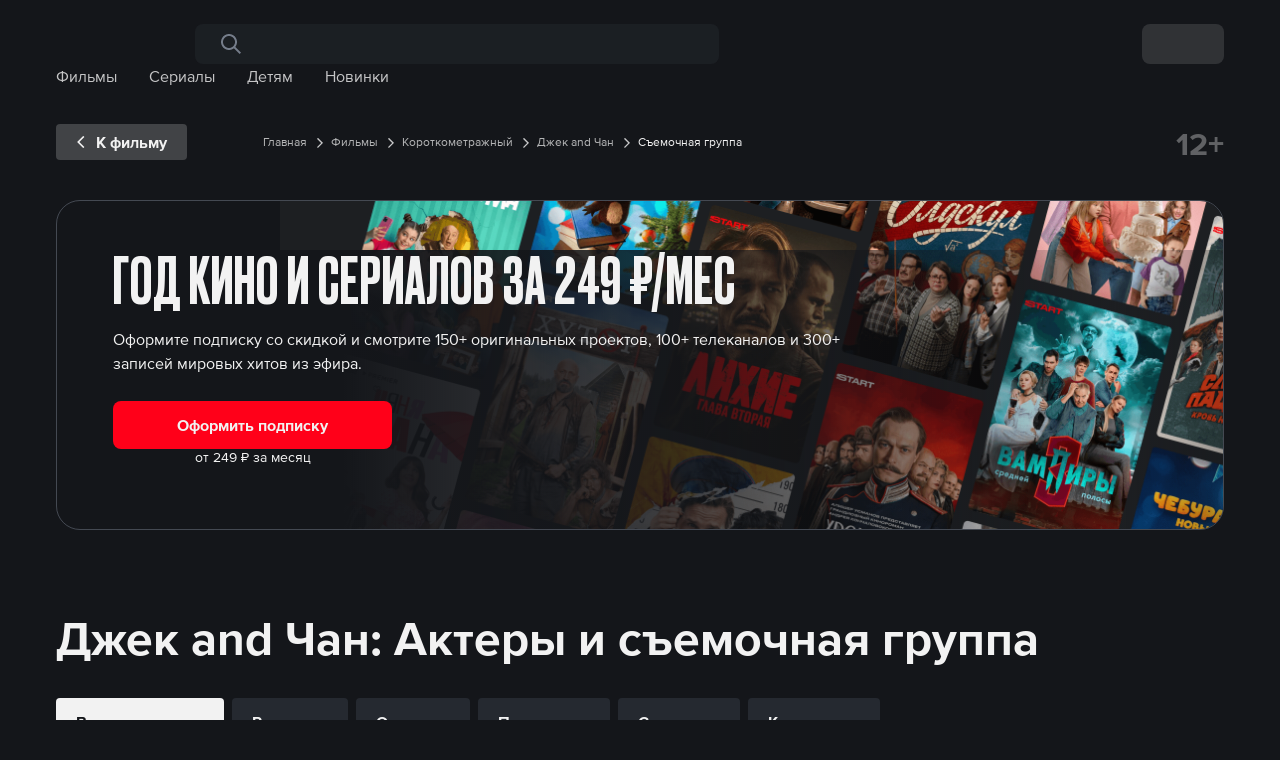

--- FILE ---
content_type: text/html; charset=utf-8
request_url: https://start.ru/watch/dzhek-and-chan/person
body_size: 23948
content:
<!DOCTYPE html><html prefix="og: http://ogp.me/ns# video: http://ogp.me/ns/video# ya: http://webmaster.yandex.ru/vocabularies/"><head><meta charSet="utf-8" data-next-head=""/><meta name="viewport" content="width=device-width, initial-scale=1, maximum-scale=1 viewport-fit=cover" data-next-head=""/><title data-next-head="">Джек and Чан: Актеры и Съемочная Группа Фильма</title><meta name="description" content="Джек and Чан: актеры и съемочная группа фильма на Start.ru" data-next-head=""/><meta name="robots" content="max-video-preview:0" data-next-head=""/><link rel="canonical" href="https://start.ru/watch/dzhek-and-chan/person" data-next-head=""/><meta property="og:title" content="Джек and Чан" data-next-head=""/><meta property="og:description" content="Мэр провинциального города, переживающий за оценку имиджевой комиссии, идёт на грандиозную ложь. Чиновник сообщает, что не только пригласил, но и привлёк к облагораживанию города самого Джеки Чана." data-next-head=""/><meta property="vk:image" content="https://api.start.ru/poster/d305197d-772a-4651-8981-4e05a94ea195/1768816018?poster_type=horizontal&amp;dsize=750x420&amp;age=12&amp;type=webp&amp;size=1200x630" data-next-head=""/><meta property="og:image" content="https://api.start.ru/poster/d305197d-772a-4651-8981-4e05a94ea195/1768816018?poster_type=horizontal&amp;dsize=750x420&amp;age=12&amp;type=webp&amp;size=1200x630" data-next-head=""/><meta property="og:image:width" content="1200" data-next-head=""/><meta property="og:image:height" content="630" data-next-head=""/><meta property="og:type" content="video.movie" data-next-head=""/><meta property="og:url" content="https://start.ru/watch/dzhek-and-chan/person" data-next-head=""/><meta property="video:tag" content="Развлечения на любой вкус" data-next-head=""/><meta property="video:tag" content="Короткометражное кино" data-next-head=""/><meta name="twitter:image" content="https://api.start.ru/poster/d305197d-772a-4651-8981-4e05a94ea195/1768816018?poster_type=horizontal&amp;dsize=750x420&amp;age=12&amp;type=webp&amp;size=1200x630" data-next-head=""/><meta name="twitter:card" content="summary_large_image" data-next-head=""/><meta name="theme-color" content="#14161a"/><meta name="google-site-verification" content="SbARtrvsSrYpykES7ihJMKJbtweIF-VVU-LajN9eBBU"/><meta name="yandex-verification" content="cd9551fa13bd90bf"/><meta name="msapplication-TileColor" content="#1f252f"/><meta name="msapplication-config" content="/static/images/favicon/browserconfig.xml"/><meta name="application-name" content="START"/><link rel="apple-touch-icon" sizes="180x180" href="/static/images/favicon/apple-touch-icon.png"/><link rel="icon" type="image/png" sizes="32x32" href="/static/images/favicon/favicon-32x32.png"/><link rel="icon" type="image/png" sizes="16x16" href="/static/images/favicon/favicon-16x16.png"/><link rel="icon" type="image/svg+xml" sizes="any" href="/static/images/favicon/favicon.svg"/><link rel="shortcut icon" href="/static/images/favicon/favicon.ico"/><link rel="manifest" href="/static/manifest.json"/><link rel="preload" href="/_next/static/css/07d2107770ac8339.css" as="style"/><link rel="preload" href="/_next/static/css/941e94c9509fc7a2.css" as="style"/><link rel="preload" href="/_next/static/css/04fcf86fbb2a6f60.css" as="style"/><link rel="preload" href="/_next/static/css/e87308a43e404c40.css" as="style"/><link rel="preload" href="/_next/static/css/234dd1dd20a93e0b.css" as="style"/><link rel="preload" href="/_next/static/css/da5f5fd67362e8ac.css" as="style"/><link rel="preload" href="/_next/static/css/3308b1a44287eda2.css" as="style"/><link rel="preload" href="/_next/static/css/389cbaa1bfcc464b.css" as="style"/><link rel="preload" href="/_next/static/css/ac0c842daa2925d5.css" as="style"/><link rel="preload" href="/_next/static/css/2304fa8703d0d642.css" as="style"/><link rel="preload" href="/_next/static/css/293a9f7644da2b59.css" as="style"/><link rel="preload" href="/_next/static/css/41d1e86aacf82be0.css" as="style"/><script type="application/ld+json" data-next-head="">{"@context":"https://schema.org","@type":"Organization","name":"START","legalName":"START Streaming Service","alternateName":["старт","start","старт ру","старт тв","стар","start.ru","start ru","start tv","star","онлайн кинотеатр старт","старт.ру","кинотеатр старт","онлайн кинотеатр","старт кинотеатр"],"mainEntityOfPage":"https://start.ru/about","description ":"Онлайн-кинотеатр START.ru — это премьеры фильмов и сериалов в хорошем качестве по подписке. Вы можете смотреть интернет кинотеатр START на любых устройствах в любой точке мира. Смотрите премьеры до эфира на ТВ только на START","url":"https://start.ru/","logo":"https://start.ru/static/images/header/logo_rebranding_white.svg","image":"https://start.ru/static/images/sharing.jpg","sameAs":["https://www.youtube.com/channel/UCRgbyMytcwJwT86rlbBHFzQ","https://vk.com/public149474180","https://ok.ru/startru","https://www.tiktok.com/@start.ru_official","https://t.me/start_shows","https://apps.apple.com/RU/app/id1273218458?mt=8","https://play.google.com/store/apps/details?id=ru.start.androidmobile&referrer=af_tranid%3De47Isaghn5k5NBMGZT6LNA","https://appgallery.huawei.com/#/app/C102616759"],"foundingDate":"2017","address":{"@type":"PostalAddress","streetAddress":"ул. Бутлерова д. 17Б, этаж 2, помещение XI, комната 60Ж, офис 6.","addressLocality":"Москва","postalCode":"117342","addressCountry":"RU"},"email":"support@start.ru","founders":[{"@type":"Person","name":"Эдуард Илоян","sameAs":["https://ru.wikipedia.org/wiki/%D0%98%D0%BB%D0%BE%D1%8F%D0%BD,_%D0%AD%D0%B4%D1%83%D0%B0%D1%80%D0%B4_%D0%A0%D0%BE%D0%B1%D0%B5%D1%80%D1%82%D0%BE%D0%B2%D0%B8%D1%87","%URL%"]},{"@type":"Person","name":"Виталий Шляппо","sameAs":["https://ru.wikipedia.org/wiki/%D0%A8%D0%BB%D1%8F%D0%BF%D0%BF%D0%BE,_%D0%92%D0%B8%D1%82%D0%B0%D0%BB%D0%B8%D0%B9_%D0%9F%D0%B5%D1%82%D1%80%D0%BE%D0%B2%D0%B8%D1%87","%URL%"]},{"@type":"Person","name":"Алексей Троцюк","sameAs":["https://ru.wikipedia.org/wiki/%D0%A2%D1%80%D0%BE%D1%86%D1%8E%D0%BA,_%D0%90%D0%BB%D0%B5%D0%BA%D1%81%D0%B5%D0%B9_%D0%9F%D0%B0%D0%B2%D0%BB%D0%BE%D0%B2%D0%B8%D1%87","%URL%"]},{"@type":"Person","name":"Денис Жалинский","sameAs":["https://ru.wikipedia.org/wiki/%D0%96%D0%B0%D0%BB%D0%B8%D0%BD%D1%81%D0%BA%D0%B8%D0%B9,_%D0%94%D0%B5%D0%BD%D0%B8%D1%81_%D0%90%D0%BB%D0%B5%D0%BA%D1%81%D0%B0%D0%BD%D0%B4%D1%80%D0%BE%D0%B2%D0%B8%D1%87","%URL%"]}],"members":[{"@type":"Person","name":"Юлия Миндубаева","sameAs":["https://ru.wikipedia.org/wiki/%D0%9C%D0%B8%D0%BD%D0%B4%D1%83%D0%B1%D0%B0%D0%B5%D0%B2%D0%B0,_%D0%AE%D0%BB%D0%B8%D1%8F_%D0%A5%D0%B0%D0%BB%D0%B8%D0%BB%D0%BE%D0%B2%D0%BD%D0%B0","%URL%"]},{"@type":"Person","name":"Ирина Сосновая"}],"contactPoint":[{"@type":"ContactPoint","email":"support@start.ru","contactType":"headquoters","areaServed":"RU","availableLanguage":["ru","kz"]}]}</script><script type="application/ld+json" data-next-head="">{"@context":"https://schema.org","@type":"BreadcrumbList","itemListElement":[{"@type":"ListItem","position":1,"name":"Главная","item":"https://start.ru"},{"@type":"ListItem","position":2,"name":"Фильмы","item":"https://start.ru/movies"},{"@type":"ListItem","position":3,"name":"Короткометражный","item":"https://start.ru/movies/short"},{"@type":"ListItem","position":4,"name":"Джек and Чан","item":"https://start.ru/watch/dzhek-and-chan"},{"@type":"ListItem","position":5,"name":"Съемочная группа"}]}</script><script type="application/ld+json" data-next-head="">{"@context":"http://schema.org","@type":"Movie","name":"Джек and Чан","headline":"Джек and Чан смотреть онлайн}","url":"https://start.ru/watch/dzhek-and-chan/person","genre":["Короткометражный","Комедия"],"datePublished":"2021-11-05","description":"Мэр провинциального города, переживающий за оценку имиджевой комиссии, идёт на грандиозную ложь. Чиновник сообщает, что не только пригласил, но и привлёк к облагораживанию города самого Джеки Чана.","image":["https://api.start.ru/poster/d305197d-772a-4651-8981-4e05a94ea195/1768816018?poster_type=horizontal","https://api.start.ru/poster/d305197d-772a-4651-8981-4e05a94ea195/1768816018?poster_type=vertical"],"contentRating":{"@type":"Rating","ratingValue":"18+"},"aggregateRating":{"@type":"AggregateRating","bestRating":10,"ratingValue":6.3,"ratingCount":6300},"trailer":{"@type":"VideoObject","name":"Trailer","description":"Жадный чиновник нанимает гастарбайтера на роль Джеки Чана, чтобы скрыть хищение средств перед начальством.","thumbnailUrl":"https://api.start.ru/images/unsafe/750x380/filters:quality(70)/065aa94a987442e394fb4d68299ef664/trailers-0-images-packshot_promo_thumb_15x","uploadDate":"2021-11-07T00:01:00+03:00","contentUrl":"https://api.start.ru/stream/movie/d305197d-772a-4651-8981-4e05a94ea195/93f862b8-71fd-4334-afc3-bbc54f2c7607/promo.m3u8"},"keywords":["Джек and Чан","Джек and Чан смотреть","Джек and Чан онлайн","Джек and Чан смотреть онлайн","Джек and Чан Подборки","Джек and Чан Актеры и съемочная группа"],"sameAs":["https://start.ru/watch/dzhek-and-chan/selections"],"isFamilyFriendly":true,"inLanguage":[{"@type":"Language","name":"Русский"}],"director":[{"@type":"Person","name":"Алексей Петрашевич","url":"https://start.ru/person/aleksey-petrashevich"}],"actor":[{"@type":"Person","name":"Сергей Маховиков","url":"https://start.ru/person/sergey-mahovikov"},{"@type":"Person","name":"Максим Цхай","url":"https://start.ru/person/maksim-chay"},{"@type":"Person","name":"Александр Сериденко","url":"https://start.ru/person/aleksandr-seridenko"},{"@type":"Person","name":"Сергей Греков","url":"https://start.ru/person/sergey-grekov"},{"@type":"Person","name":"Ксения Гаевская","url":"https://start.ru/person/kseniya-gaevskaya"},{"@type":"Person","name":"Игорь Колесников","url":"https://start.ru/person/igor-kolesnikov"}],"producer":[{"@type":"Person","name":"Алексей Петрашевич","url":"https://start.ru/person/aleksey-petrashevich"},{"@type":"Person","name":"Мария Дюкарева","url":"https://start.ru/person/mariya-dyukareva"},{"@type":"Person","name":"Ксения Гаевская","url":"https://start.ru/person/kseniya-gaevskaya"}],"author":[{"@type":"Person","name":"Алексей Петрашевич","url":"https://start.ru/person/aleksey-petrashevich"}],"countryOfOrigin":{"@type":"Country","name":"Россия"},"duration":"16 мин","musicBy":[{"@type":"Person","name":"Дмитрий Полухтин","url":"https://start.ru/person/dmitriy-poluhtin"}]}</script><link rel="stylesheet" href="/_next/static/css/07d2107770ac8339.css" data-n-g=""/><link rel="stylesheet" href="/_next/static/css/941e94c9509fc7a2.css"/><link rel="stylesheet" href="/_next/static/css/04fcf86fbb2a6f60.css"/><link rel="stylesheet" href="/_next/static/css/e87308a43e404c40.css"/><link rel="stylesheet" href="/_next/static/css/234dd1dd20a93e0b.css" data-n-p=""/><link rel="stylesheet" href="/_next/static/css/da5f5fd67362e8ac.css"/><link rel="stylesheet" href="/_next/static/css/3308b1a44287eda2.css"/><link rel="stylesheet" href="/_next/static/css/389cbaa1bfcc464b.css"/><link rel="stylesheet" href="/_next/static/css/ac0c842daa2925d5.css"/><link rel="stylesheet" href="/_next/static/css/2304fa8703d0d642.css"/><link rel="stylesheet" href="/_next/static/css/293a9f7644da2b59.css"/><link rel="stylesheet" href="/_next/static/css/41d1e86aacf82be0.css"/><noscript data-n-css=""></noscript><script defer="" noModule="" src="/_next/static/chunks/polyfills-42372ed130431b0a.js"></script><script defer="" src="/_next/static/chunks/8285-8ee34583815bfa3a.js"></script><script defer="" src="/_next/static/chunks/8373.d33e10a35994d8c0.js"></script><script defer="" src="/_next/static/chunks/7437.27332804a37f4739.js"></script><script defer="" src="/_next/static/chunks/3741.123984db8947f32e.js"></script><script defer="" src="/_next/static/chunks/303.25298711a5847286.js"></script><script defer="" src="/_next/static/chunks/7944.a3525bb3775d8eed.js"></script><script defer="" src="/_next/static/chunks/37a763b4-ce301949d20bf823.js"></script><script defer="" src="/_next/static/chunks/4470.5d1e698669bf4339.js"></script><script defer="" src="/_next/static/chunks/4236.b226d266b52266d8.js"></script><script defer="" src="/_next/static/chunks/7337.502f5b5b74c5eced.js"></script><script src="/_next/static/chunks/webpack-42d1f5cc34665e1e.js" defer=""></script><script src="/_next/static/chunks/framework-47e1ff620d7adf85.js" defer=""></script><script src="/_next/static/chunks/main-4d3c9c617a870d3e.js" defer=""></script><script src="/_next/static/chunks/pages/_app-63bda069a325304d.js" defer=""></script><script src="/_next/static/chunks/1046-5809925ab417921e.js" defer=""></script><script src="/_next/static/chunks/6848-3b17210e88b545fd.js" defer=""></script><script src="/_next/static/chunks/7947-172472d8091d1c47.js" defer=""></script><script src="/_next/static/chunks/5299-4b40efaf799eb2ae.js" defer=""></script><script src="/_next/static/chunks/8427-64f53f284831ae34.js" defer=""></script><script src="/_next/static/chunks/pages/watch-6c733e263dd1121b.js" defer=""></script><script src="/_next/static/0a539571/_buildManifest.js" defer=""></script><script src="/_next/static/0a539571/_ssgManifest.js" defer=""></script></head><body class="start-wrapper"><link rel="preload" as="image" href="/static/images/header/searchInput/search-for-input.svg"/><link rel="preload" as="image" href="/static/images/product/arrow-medium-button.svg"/><link rel="preload" as="image" href="/static/images/breadCrumbs/breadcrumbs-arrow.svg"/><link rel="preload" as="image" href="/static/images/tv/left.svg"/><link rel="preload" as="image" href="/static/images/tv/right.svg"/><link rel="preload" as="image" href="/static/images/footer/visa.svg"/><link rel="preload" as="image" href="/static/images/footer/mir.svg"/><link rel="preload" as="image" href="/static/images/footer/mastercard.svg"/><div id="__next"><div id="wrapper" class="" data-testid2="stories_off_virtual_control" data-testid4="otp_reg_test" data-testid7="Search_redesign_automation" data-testid8="control_WEB_MAIN_BUILDER_adult" data-testid9="control_WEB_MAIN_BUILDER_kids"><div class="Header_header__1RJ5C Header_search-header-input__hV7C8"><div id="main_header" class="HeaderDesktop_header-desktop__FZxF4"><div class="HeaderDesktop_header-desktop__left-section__Xj2yw"><div class="HeaderDesktop_header-desktop__logo__jXR7X"></div><div class="HeaderSearchV2_header-search__TzfQj"><div class="HeaderSearchV2_header-search__input-wrapper__Th1TL"><div class="HeaderSearchV2_header-search__input__ClYzy"><img src="/static/images/header/searchInput/search-for-input.svg" alt="search-for-input" width="24" height="24"/><input class="HeaderSearchV2_header-search__input-text__bKUFA" value=""/></div></div></div></div><div class="HeaderDesktop_header-desktop__right-section__jxStx"><div class="HeaderDesktop_header-desktop-skeleton__q9ta2 no-js-hide"><div class="HeaderDesktop_header-desktop__right-section__jxStx"><div class="Skeleton_skeleton__fM4Yb HeaderDesktop_header-desktop__btn__skeleton__Yctu3 no-js-hide"></div><div class="Skeleton_skeleton__fM4Yb HeaderDesktop_header-desktop__burger__skeleton__tVJ0V no-js-hide"></div></div><noscript><style>.no-js-hide { display: none !important }</style></noscript></div></div><div class="HeaderCatalog_header-catalog__llE7_ HeaderCatalog_search-header-input__g2O7X"></div></div><noscript><div id="main_header" class="HeaderDesktop_header-desktop__FZxF4"><div class="HeaderDesktop_header-desktop__left-section__Xj2yw"><a href="/"><img class="HeaderDesktop_header-desktop__logo__jXR7X " src="/static/images/header/logo_white_V2.svg" alt="Онлайн кинотеатр START" width="107" height="16"/></a><div class="HeaderSearchV2_header-search__TzfQj"><div class="HeaderSearchV2_header-search__input-wrapper__Th1TL"><div class="HeaderSearchV2_header-search__input__ClYzy"><img src="/static/images/header/searchInput/search-for-input.svg" alt="search-for-input" width="24" height="24"/><input class="HeaderSearchV2_header-search__input-text__bKUFA" value=""/></div></div></div></div><div class="HeaderDesktop_header-desktop__right-section__jxStx"><div class="HeaderDesktop_mb__GfH70" data-popmechanic-embed="63913"></div><div class="HeaderDesktop_mb__GfH70" data-popmechanic-embed="73902"></div><div class="HeaderDesktop_header-desktop__right-section-block__XzevB"><div class="HeaderDesktop_header-desktop__notifications-wrapper__WkIiQ"><div class="HeaderDesktop_header-desktop__notifications__JOVmI"><img class="HeaderDesktop_header-desktop__notifications-icon__W6IHe" src="/static/images/icons/notification.svg" alt="Уведомления" width="24" height="24"/></div></div><div class="HeaderMenu_menuArea__H_hHb"><div class="HeaderMenu_header-menu__wrapper___TgEa"><div><div class="HeaderMenu_header-menu__avatar__DKwO1"><img alt="avatar" loading="lazy" width="32" height="32" decoding="async" data-nimg="1" class="HeaderMenu_header-menu__avatar-icon__0cdnH" style="color:transparent" srcSet="/static/images/header/adultAvatar.svg?w=32&amp;q=75 1x, /static/images/header/adultAvatar.svg?w=64&amp;q=75 2x" src="/static/images/header/adultAvatar.svg?w=64&amp;q=75"/></div></div></div></div></div></div><div class="HeaderCatalog_header-catalog__llE7_ HeaderCatalog_search-header-input__g2O7X"><div class="HeaderCatalog_header-catalog__catalog___jKF5 HeaderCatalog_hovered__PcNxP HeaderCatalog_search-header-input__g2O7X"><div class="HeaderCatalog_header-catalog__title__bEfts"><a data-testid="movies_button" href="/movies">Фильмы</a></div><div class="HeaderCatalog_header-catalog__wrapper__vPYru HeaderCatalog_non_visible___hKxx HeaderCatalog_search-header-input__g2O7X" id="catalog-0"><div class=""><div class="HeaderCatalog_header-catalog__wrapper-link__IUzcd"><a href="/movies/bio"><div>Биография</div></a><a href="/movies/action"><div>Боевики</div></a><a href="/movies/documental"><div>Документальные</div></a><a href="/movies/drama"><div>Драмы</div></a><a href="/movies/history"><div>Исторические</div></a><a href="/movies/comedy"><div>Комедии</div></a><a href="/movies/short"><div>Короткометражные</div></a><a href="/movies/criminal"><div>Криминал</div></a><a href="/movies/melodrama"><div>Мелодрамы</div></a><a href="/movies/youth"><div>Молодежные</div></a><a href="/movies/cartoon"><div>Мультфильмы</div></a><a href="/movies/adventure"><div>Приключения</div></a><a href="/movies/family"><div>Семейные</div></a><a href="/movies/thriller"><div>Триллеры</div></a><a href="/movies/scifi"><div>Фантастика</div></a><a href="/movies/fantasy"><div>Фэнтези</div></a></div></div></div></div><div class="HeaderCatalog_header-catalog__catalog___jKF5 HeaderCatalog_hovered__PcNxP HeaderCatalog_search-header-input__g2O7X"><div class="HeaderCatalog_header-catalog__title__bEfts"><a data-testid="series_button" href="/series">Сериалы</a></div><div class="HeaderCatalog_header-catalog__wrapper__vPYru HeaderCatalog_non_visible___hKxx HeaderCatalog_search-header-input__g2O7X" id="catalog-1"><div class=""><div class="HeaderCatalog_header-catalog__wrapper-link__IUzcd"><a href="/series/action"><div>Боевики</div></a><a href="/series/detective"><div>Детективы</div></a><a href="/series/documental"><div>Документальные</div></a><a href="/series/drama"><div>Драмы</div></a><a href="/series/history"><div>Исторические</div></a><a href="/series/comedy"><div>Комедии</div></a><a href="/series/criminal"><div>Криминал</div></a><a href="/series/melodrama"><div>Мелодрамы</div></a><a href="/series/youth"><div>Молодежные</div></a><a href="/series/cartoonseries"><div>Мультсериалы</div></a><a href="/series/adventure"><div>Приключения</div></a><a href="/series/reality"><div>Реалити</div></a><a href="/series/family"><div>Семейные</div></a><a href="/series/thriller"><div>Триллеры</div></a><a href="/series/scifi"><div>Фантастика</div></a><a href="/series/fantasy"><div>Фэнтези</div></a></div></div></div></div><div class="HeaderCatalog_header-catalog__catalog___jKF5 HeaderCatalog_hovered__PcNxP HeaderCatalog_search-header-input__g2O7X"><div class="HeaderCatalog_header-catalog__title__bEfts"><a data-testid="animation_button" href="/animation">Детям</a></div><div class="HeaderCatalog_header-catalog__wrapper__vPYru HeaderCatalog_non_visible___hKxx HeaderCatalog_search-header-input__g2O7X" id="catalog-2"><div class=""><div class="HeaderCatalog_header-catalog__wrapper-link__IUzcd"><a href="/animation/comedy"><div>Комедии</div></a><a href="/animation/family"><div>Семейные</div></a><a href="/animation/education"><div>Развивающие</div></a><a href="/animation/adventure"><div>Приключения</div></a><a href="/animation/documental"><div>Документальные</div></a><a href="/animation/fantasy"><div>Фэнтези</div></a></div></div></div></div><div class="HeaderCatalog_header-catalog__catalog___jKF5 HeaderCatalog_hovered__PcNxP HeaderCatalog_search-header-input__g2O7X"><div class="HeaderCatalog_header-catalog__title__bEfts"><a data-testid="new_button" href="/new">Новинки</a></div><div class="HeaderCatalog_header-catalog__wrapper__vPYru HeaderCatalog_non_visible___hKxx HeaderCatalog_search-header-input__g2O7X" id="catalog-3"><div class="HeaderCatalog_catalog__new-wrap__1ukYU"><div class="HeaderCatalog_arrow__aa9cC HeaderCatalog_left__2h1Lp" style="visibility:hidden"><svg xmlns="http://www.w3.org/2000/svg" width="32" height="32" viewBox="0 0 32 32" fill="none"><path d="M8 16L18 6.00026L19.8871 7.89337L11.7698 16.0044L19.8796 24.1147L18 26.0003L8 16Z" fill="#F2F2F2" fill-opacity="0.8"></path></svg></div><div class="HeaderCatalog_fade__HmAOJ HeaderCatalog_left__2h1Lp" style="visibility:hidden"></div><div class="HeaderCatalog_arrow__aa9cC HeaderCatalog_right__0DUC_" style="visibility:visible"><svg xmlns="http://www.w3.org/2000/svg" width="32" height="32" viewBox="0 0 32 32" fill="none"><path d="M8 16L18 6.00026L19.8871 7.89337L11.7698 16.0044L19.8796 24.1147L18 26.0003L8 16Z" fill="#F2F2F2" fill-opacity="0.8"></path></svg></div><div class="HeaderCatalog_fade__HmAOJ HeaderCatalog_right__0DUC_" style="visibility:visible"></div><div class="HeaderCatalog_header-catalog__wrapper-link__IUzcd HeaderCatalog_catalog__new__J5aZT"><a href="/watch/mama-2024"><div><img src="https://api.start.ru/poster/ee75e40e-16d3-4add-9cd6-2dd2f4bf7266/url?poster_type=vertical&amp;age=16"/></div></a><a href="/watch/zhitzhizn"><div><img src="https://api.start.ru/poster/0bea8701-a413-4c6f-b748-877586219fcd/url?poster_type=vertical&amp;age=18"/></div></a><a href="/watch/zimorodok"><div><img src="https://api.start.ru/poster/c5c4155f-84b2-4d42-8f70-5771b7ceaaea/url?poster_type=vertical&amp;age=16"/></div></a><a href="/watch/roditeli-roditeley"><div><img src="https://api.start.ru/poster/19fff10f-940a-4b66-8856-3a18fdcde25f/url?poster_type=vertical&amp;age=12"/></div></a><a href="/watch/klyukvennyy-shcherbet"><div><img src="https://api.start.ru/poster/e97d3d56-a72e-4fab-9d9d-aae608588625/url?poster_type=vertical&amp;age=16"/></div></a><a href="/watch/posledniy-bogatyr-nasledie"><div><img src="https://api.start.ru/poster/e3885f64-586a-4296-9438-3419132a61f3/url?poster_type=vertical&amp;age=6"/></div></a><a href="/watch/vyberi-menya"><div><img src="https://api.start.ru/poster/47a1db55-0e75-4565-8964-df83d03d9700/url?poster_type=vertical&amp;age=16"/></div></a><a href="/watch/lihie"><div><img src="https://api.start.ru/poster/56b50f98-38ce-4437-95cf-dc9c280af209/url?poster_type=vertical&amp;age=18"/></div></a><a href="/watch/holop-iz-parizha"><div><img src="https://api.start.ru/poster/6acdc6c7-2ac0-41d2-9b36-fad48db85fa7/url?poster_type=vertical&amp;age=18"/></div></a><a href="/watch/mnogodetstvo"><div><img src="https://api.start.ru/poster/55b61165-1d6d-4216-80f8-95ffda3bd528/url?poster_type=vertical&amp;age=6"/></div></a></div></div></div></div><div class="HeaderCatalog_header-catalog__catalog___jKF5 HeaderCatalog_hovered__PcNxP HeaderCatalog_search-header-input__g2O7X"><div class="HeaderCatalog_header-catalog__title__bEfts"><a data-testid="header_journal_button" href="/journal">Журнал</a></div></div><div class="HeaderCatalog_header-catalog__catalog___jKF5 HeaderCatalog_hovered__PcNxP HeaderCatalog_search-header-input__g2O7X"><div class="HeaderCatalog_header-catalog__title__bEfts"><a data-testid="tv_button" href="/channel">ТВ</a></div><div class="HeaderCatalog_header-catalog__wrapper__vPYru HeaderCatalog_non_visible___hKxx HeaderCatalog_search-header-input__g2O7X" id="catalog-5"><div class=""><div class="HeaderCatalog_header-catalog__wrapper-link__IUzcd HeaderCatalog_header_tv__8Q74j"><a href="/channel?category=besplatnye-telekanaly"><div>Бесплатные</div></a><a href="/channel?category=filmy-i-serialy"><div>Фильмы и сериалы</div></a><a href="/channel?category=hd"><div>HD</div></a><a href="/channel?category=razvlekatelnye-telekanaly"><div>Развлекательные</div></a><a href="/channel?category=poznavatelnye-telekanaly"><div>Познавательные</div></a><a href="/channel?category=muzykalnye-telekanaly"><div>Музыкальные</div></a><a href="/channel?category=novostnye-telekanaly"><div>Новостные</div></a><a href="/channel?category=detskie"><div>Детские</div></a><a href="/channel?category=sportivnye-telekanaly"><div>Спортивные</div></a><a href="/channel?category=federalnye-telekanaly"><div>Федеральные</div></a></div></div></div></div></div></div></noscript></div><div class="content"><div class="NewProduct_product__Uo4O_" data-testid="product"><div class="TopBlock_TopBlock-wrapper-small_redesign__e3lB3"><div class="TopBlock_TopBlock__XxkEX TopBlock_small__EwRzX"><div class="TopBlock_TopBlock__redesign_exp__ZjYnS"><button class="TopBlock_TopBlock__redesign_exp__backButton__Gimdb" aria-label="exp__backButton"><img src="/static/images/product/arrow-medium-button.svg" alt="arrow"/><span>К фильму</span></button><div class="TopBlock_TopBlock__redesign_exp__breadcrumbsWrap__iPhFG"><div class="BreadCrumbs_breadcrumbs_wrapper__QYxUp BreadCrumbs_search-header-input___Q0Q4 BreadCrumbs_breadcrumbs_movie__internal_redisign__XRony BreadCrumbs_search-header-input-padding__PZjtu"><div class="BreadCrumbs_breadcrumbs_point-wrapper__k_tKU"><a class="BreadCrumbs_breadcrumbs_point__BqKeV" title="Онлайн-кинотеатр" style="color:null" href="/"><span>Главная</span></a><span class="BreadCrumbs_breadcrumbs_divider__s6veZ"><img src="/static/images/breadCrumbs/breadcrumbs-arrow.svg" alt="breadcrumbs_divider" width="16" height="16"/></span><a class="BreadCrumbs_breadcrumbs_point__BqKeV" title="Фильмы онлайн" style="color:null" href="/movies"><span>Фильмы</span></a><span class="BreadCrumbs_breadcrumbs_divider__s6veZ"><img src="/static/images/breadCrumbs/breadcrumbs-arrow.svg" alt="breadcrumbs_divider" width="16" height="16"/></span><a class="BreadCrumbs_breadcrumbs_point__BqKeV" title="Фильмы Короткометражный онлайн" style="color:null" href="/movies/short"><span>Короткометражный</span></a><span class="BreadCrumbs_breadcrumbs_divider__s6veZ"><img src="/static/images/breadCrumbs/breadcrumbs-arrow.svg" alt="breadcrumbs_divider" width="16" height="16"/></span><a class="BreadCrumbs_breadcrumbs_point__BqKeV" title="Джек and Чан" style="color:null" href="/watch/dzhek-and-chan"><span>Джек and Чан</span></a><span class="BreadCrumbs_breadcrumbs_divider__s6veZ"><img src="/static/images/breadCrumbs/breadcrumbs-arrow.svg" alt="breadcrumbs_divider" width="16" height="16"/></span><span class="BreadCrumbs_breadcrumbs_point-name__6F2fE">Съемочная группа</span></div></div></div><span class="TopBlock_TopBlock__redesign_exp__rating__Ve0gW">12+</span></div><div class="TopBlock_fee__oRct_ TopBlock_webapp__vq5E4"><div class="TopBlock_TopBlock__button-preview__U9H6X"><noscript><div class="TopBlock_TopBlock__button-preview-text__6yca9">Оформить подписку</div></noscript></div></div></div></div><main class=""><article class="Banner_banner__estAB"><span class="Banner_title__WR_RL">Год кино и сериалов за 249 ₽/мес</span><span class="Banner_description__pj4sW">Оформите подписку со скидкой и смотрите 150+ оригинальных проектов, 100+ телеканалов и 300+ записей мировых хитов из эфира.</span><div class="Banner_fee__b8n3_"><button class="Banner_button__AkfBU">Оформить подписку</button><label class="Banner_label__z07V3">от 249 ₽ за месяц</label></div></article><div id="persons"><div class="CastInternalPage_internal_cast_wrap__ZyHlN"><h1> <!-- -->Джек and Чан<!-- -->: Актеры и съемочная группа</h1><div class="CategorySlider_categories__categories__LL_4e"><div class="CategorySlider_categories__a__ln1WR CategorySlider_categories__dl__k0qdX" style="visibility:visible"><img src="/static/images/tv/left.svg"/></div><div class="CategorySlider_categories__wrap__IkH2H" data-testid="seasons_tabs"><div class="CategorySlider_categories__cWrap__28TGz  "><div class="CategorySlider_categories__category__874YA CategorySlider_categories__active__rmAfV">В главных ролях</div></div><div class="CategorySlider_categories__cWrap__28TGz  "><div class="CategorySlider_categories__category__874YA ">Режиссер</div></div><div class="CategorySlider_categories__cWrap__28TGz  "><div class="CategorySlider_categories__category__874YA ">Оператор</div></div><div class="CategorySlider_categories__cWrap__28TGz  "><div class="CategorySlider_categories__category__874YA ">Продюсеры</div></div><div class="CategorySlider_categories__cWrap__28TGz  "><div class="CategorySlider_categories__category__874YA ">Сценарист</div></div><div class="CategorySlider_categories__cWrap__28TGz  "><div class="CategorySlider_categories__category__874YA ">Композитор</div></div></div><div class="CategorySlider_categories__a__ln1WR CategorySlider_categories__dr__4vxIr" style="visibility:hidden"><img src="/static/images/tv/right.svg" alt="right"/></div></div><h3>В главных ролях</h3><div class="CastSlider_slider-wrap__1VH5j"><div class="Slider_slider__wrapper__15MX4"><div style="height:auto" class="Slider_slider__RNH8I"><div id="slider_cast-slider" class="Slider_slider__slide__xqzCm Slider_slider__slide__padding__ZwGSa cards_-1 invisible_cards_-1" style="z-index:1;padding-right:0px;padding-left:24px;width:0px"><div class="CastSlider_items_wrap__yz7M8"><div class="CastCard_item_wrap__WWVDq"><a href="/person/sergey-mahovikov"><div class="CastCard_item__jfVn4"><div class=""><div class="CastCard_item__no_photo__ow7_i">С<!-- -->М</div></div><div class="CastCard_item__fio__Z35Hc"><span class="CastCard_item__fio__name__Xu1L5">Сергей</span><span class="CastCard_item__fio__lastname__9FYaw">Маховиков</span></div></div></a></div><div class="CastCard_item_wrap__WWVDq"><a href="/person/maksim-chay"><div class="CastCard_item__jfVn4"><div class=""><div class="CastCard_item__no_photo__ow7_i">М<!-- -->Ц</div></div><div class="CastCard_item__fio__Z35Hc"><span class="CastCard_item__fio__name__Xu1L5">Максим</span><span class="CastCard_item__fio__lastname__9FYaw">Цхай</span></div></div></a></div><div class="CastCard_item_wrap__WWVDq"><a href="/person/aleksandr-seridenko"><div class="CastCard_item__jfVn4"><div class=""><div class="CastCard_item__no_photo__ow7_i">А<!-- -->С</div></div><div class="CastCard_item__fio__Z35Hc"><span class="CastCard_item__fio__name__Xu1L5">Александр</span><span class="CastCard_item__fio__lastname__9FYaw">Сериденко</span></div></div></a></div><div class="CastCard_item_wrap__WWVDq"><a href="/person/sergey-grekov"><div class="CastCard_item__jfVn4"><div class=""><div class="CastCard_item__no_photo__ow7_i">С<!-- -->Г</div></div><div class="CastCard_item__fio__Z35Hc"><span class="CastCard_item__fio__name__Xu1L5">Сергей</span><span class="CastCard_item__fio__lastname__9FYaw">Греков</span></div></div></a></div><div class="CastCard_item_wrap__WWVDq"><a href="/person/kseniya-gaevskaya"><div class="CastCard_item__jfVn4"><div class=""><img alt="cover" loading="lazy" width="140" height="140" decoding="async" data-nimg="1" class="CastCard_item__photo__60vZ_" style="color:transparent" sizes="" srcSet="https://api.start.ru/images/unsafe/filters:quality(75):format(webp)/598ab77dfa434148a85746fed8b91eef/_photo?size=280x280&amp;w=256&amp;q=75 1x, https://api.start.ru/images/unsafe/filters:quality(75):format(webp)/598ab77dfa434148a85746fed8b91eef/_photo?size=280x280&amp;w=384&amp;q=75 2x" src="https://api.start.ru/images/unsafe/filters:quality(75):format(webp)/598ab77dfa434148a85746fed8b91eef/_photo?size=280x280&amp;w=384&amp;q=75"/></div><div class="CastCard_item__fio__Z35Hc"><span class="CastCard_item__fio__name__Xu1L5">Ксения</span><span class="CastCard_item__fio__lastname__9FYaw">Гаевская</span></div></div></a></div><div class="CastCard_item_wrap__WWVDq"><a href="/person/igor-kolesnikov"><div class="CastCard_item__jfVn4"><div class=""><div class="CastCard_item__no_photo__ow7_i">И<!-- -->К</div></div><div class="CastCard_item__fio__Z35Hc"><span class="CastCard_item__fio__name__Xu1L5">Игорь</span><span class="CastCard_item__fio__lastname__9FYaw">Колесников</span></div></div></a></div></div></div></div></div></div></div></div></main></div></div><div class="Footer_footer__OQpsI"><div class="Footer_footer__tablet__EftAp no-js"><noscript><style>.no-js { display: block !important; } .no-js-wrapper {display: flex !important; flex-wrap: wrap; justify-content: space-between; }</style></noscript><div class="Footer_footer__wrapper__7A55u no-js-wrapper"><div class="Footer_footer__tablet-first-row__uLl21"><div class="Footer_footer__item-links__z8Jda Footer_first-col__ayyO_"><a rel="nofollow" href="/tariffs">Регистрация и оплата</a><br/><a rel="nofollow" href="/legal/privacy_policy">Политика приватности</a><br/><a rel="nofollow" href="/legal/terms_of_use">Пользовательское соглашение</a><br/></div><div><div class="Footer_footer__item-links__z8Jda Footer_second-col__rsLp_"><a rel="nofollow" href="/about">О нас</a><br/><a rel="nofollow" href="/contacts">Контакты</a><br/></div></div><div><div class="Footer_footer__item-second___a4wR"></div></div></div><div class="Footer_footer__tablet-second-row__ig4rj"><div class="Footer_footer__item-apps__dPbHI Footer_tv__fnttH"><div class="Footer_footer__item-title__aONEj">START на большом экране</div><div class="Footer_footer__item-unit__Ca9tP Footer_footer__item-unit_tvs__b0S2M"><div class="Footer_footer__item-unit_tvs-item__3hPN7"><img alt="samsung logo" loading="lazy" width="82" height="32" decoding="async" data-nimg="1" style="color:transparent" srcSet="/static/images/footer/samsung.svg?w=96&amp;q=75 1x, /static/images/footer/samsung.svg?w=256&amp;q=75 2x" src="/static/images/footer/samsung.svg?w=256&amp;q=75"/></div><div class="Footer_footer__item-unit_tvs-item__3hPN7"><img alt="lg logo" loading="lazy" width="82" height="32" decoding="async" data-nimg="1" style="color:transparent" srcSet="/static/images/footer/lg.svg?w=96&amp;q=75 1x, /static/images/footer/lg.svg?w=256&amp;q=75 2x" src="/static/images/footer/lg.svg?w=256&amp;q=75"/></div><div class="Footer_footer__item-unit_tvs-item__3hPN7"><img alt="sony logo" loading="lazy" width="82" height="32" decoding="async" data-nimg="1" style="color:transparent" srcSet="/static/images/footer/sony.svg?w=96&amp;q=75 1x, /static/images/footer/sony.svg?w=256&amp;q=75 2x" src="/static/images/footer/sony.svg?w=256&amp;q=75"/></div><div class="Footer_footer__item-unit_tvs-item__3hPN7"><img alt="philips logo" loading="lazy" width="82" height="32" decoding="async" data-nimg="1" style="color:transparent" srcSet="/static/images/footer/philips.svg?w=96&amp;q=75 1x, /static/images/footer/philips.svg?w=256&amp;q=75 2x" src="/static/images/footer/philips.svg?w=256&amp;q=75"/></div><div class="Footer_footer__item-unit_tvs-item__3hPN7"><img alt="haier logo" loading="lazy" width="82" height="32" decoding="async" data-nimg="1" style="color:transparent" srcSet="/static/images/footer/haier.svg?w=96&amp;q=75 1x, /static/images/footer/haier.svg?w=256&amp;q=75 2x" src="/static/images/footer/haier.svg?w=256&amp;q=75"/></div><div class="Footer_footer__item-unit_tvs-item__3hPN7"><img alt="panasonic logo" loading="lazy" width="82" height="32" decoding="async" data-nimg="1" style="color:transparent" srcSet="/static/images/footer/panasonic.svg?w=96&amp;q=75 1x, /static/images/footer/panasonic.svg?w=256&amp;q=75 2x" src="/static/images/footer/panasonic.svg?w=256&amp;q=75"/></div><div class="Footer_footer__item-unit_tvs-item__3hPN7"><img alt="mi logo" loading="lazy" width="82" height="32" decoding="async" data-nimg="1" style="color:transparent" srcSet="/static/images/footer/mi.svg?w=96&amp;q=75 1x, /static/images/footer/mi.svg?w=256&amp;q=75 2x" src="/static/images/footer/mi.svg?w=256&amp;q=75"/></div><div class="Footer_footer__item-unit_tvs-item__3hPN7"><img alt="huawei-new logo" loading="lazy" width="82" height="32" decoding="async" data-nimg="1" style="color:transparent" srcSet="/static/images/footer/huawei-new.svg?w=96&amp;q=75 1x, /static/images/footer/huawei-new.svg?w=256&amp;q=75 2x" src="/static/images/footer/huawei-new.svg?w=256&amp;q=75"/></div><div class="Footer_footer__item-unit_tvs-item__3hPN7"><img alt="tcl logo" loading="lazy" width="82" height="32" decoding="async" data-nimg="1" style="color:transparent" srcSet="/static/images/footer/tcl.svg?w=96&amp;q=75 1x, /static/images/footer/tcl.svg?w=256&amp;q=75 2x" src="/static/images/footer/tcl.svg?w=256&amp;q=75"/></div><div class="Footer_footer__item-unit_tvs-item__3hPN7"><img alt="hisense logo" loading="lazy" width="82" height="32" decoding="async" data-nimg="1" style="color:transparent" srcSet="/static/images/footer/hisense.svg?w=96&amp;q=75 1x, /static/images/footer/hisense.svg?w=256&amp;q=75 2x" src="/static/images/footer/hisense.svg?w=256&amp;q=75"/></div><div class="Footer_footer__item-unit_tvs-item__3hPN7"><img alt="google_tv logo" loading="lazy" width="82" height="32" decoding="async" data-nimg="1" style="color:transparent" srcSet="/static/images/footer/google_tv.svg?w=96&amp;q=75 1x, /static/images/footer/google_tv.svg?w=256&amp;q=75 2x" src="/static/images/footer/google_tv.svg?w=256&amp;q=75"/></div><div class="Footer_footer__item-unit_tvs-item__3hPN7"><img alt="mi_box logo" loading="lazy" width="82" height="32" decoding="async" data-nimg="1" style="color:transparent" srcSet="/static/images/footer/mi_box.svg?w=96&amp;q=75 1x, /static/images/footer/mi_box.svg?w=256&amp;q=75 2x" src="/static/images/footer/mi_box.svg?w=256&amp;q=75"/></div><div class="Footer_footer__item-unit_tvs-item__3hPN7"><img alt="apple_tv logo" loading="lazy" width="82" height="32" decoding="async" data-nimg="1" style="color:transparent" srcSet="/static/images/footer/apple_tv.svg?w=96&amp;q=75 1x, /static/images/footer/apple_tv.svg?w=256&amp;q=75 2x" src="/static/images/footer/apple_tv.svg?w=256&amp;q=75"/></div><div class="Footer_footer__item-unit_tvs-item__3hPN7"><img alt="rombica logo" loading="lazy" width="82" height="32" decoding="async" data-nimg="1" style="color:transparent" srcSet="/static/images/footer/rombica.svg?w=96&amp;q=75 1x, /static/images/footer/rombica.svg?w=256&amp;q=75 2x" src="/static/images/footer/rombica.svg?w=256&amp;q=75"/></div><div class="Footer_footer__item-unit_tvs-item__3hPN7"><img alt="tvip logo" loading="lazy" width="82" height="32" decoding="async" data-nimg="1" style="color:transparent" srcSet="/static/images/footer/tvip.svg?w=96&amp;q=75 1x, /static/images/footer/tvip.svg?w=256&amp;q=75 2x" src="/static/images/footer/tvip.svg?w=256&amp;q=75"/></div><div class="Footer_footer__item-unit_tvs-item__3hPN7"><img alt="chromecast logo" loading="lazy" width="82" height="32" decoding="async" data-nimg="1" style="color:transparent" srcSet="/static/images/footer/chromecast.svg?w=96&amp;q=75 1x, /static/images/footer/chromecast.svg?w=256&amp;q=75 2x" src="/static/images/footer/chromecast.svg?w=256&amp;q=75"/></div></div></div><div class="Footer_footer__item-apps__dPbHI Footer_stores__ulJsm"><div class="Footer_footer__item-unit__Ca9tP Footer_footer__item-unit_apps__EkAw8 "><a href="https://redirect.appmetrica.yandex.com/serve/965302524422678462" rel="nofollow" target="_blank"><img alt="Доступно в App Store" loading="lazy" width="97" height="40" decoding="async" data-nimg="1" class="Footer_footer__item-unit_apps-first__wU23W lazyload" style="color:transparent" srcSet="/static/images/footer/apple.svg?w=128&amp;q=75 1x, /static/images/footer/apple.svg?w=256&amp;q=75 2x" src="/static/images/footer/apple.svg?w=256&amp;q=75"/></a><a href="https://redirect.appmetrica.yandex.com/serve/965302523751606825" rel="nofollow" target="_blank"><img alt="Доступно в Google Play" loading="lazy" width="97" height="40" decoding="async" data-nimg="1" class="Footer_footer__item-unit_apps-second__OVw1z lazyload" style="color:transparent" srcSet="/static/images/footer/google.svg?w=128&amp;q=75 1x, /static/images/footer/google.svg?w=256&amp;q=75 2x" src="/static/images/footer/google.svg?w=256&amp;q=75"/></a><a href="https://redirect.appmetrica.yandex.com/serve/821187333595373668" rel="nofollow" target="_blank"><img alt="Доступно в HUAWEI AppGallery" loading="lazy" width="97" height="40" decoding="async" data-nimg="1" class="Footer_footer__item-unit_apps-second__OVw1z lazyload" style="color:transparent" srcSet="/static/images/footer/Huawei.svg?w=128&amp;q=75 1x, /static/images/footer/Huawei.svg?w=256&amp;q=75 2x" src="/static/images/footer/Huawei.svg?w=256&amp;q=75"/></a></div></div></div><div class="Footer_footer__tablet-third-row__a4HFu"><div class="Footer_footer__item-copy__eAnjd"><div class="Footer_footer__item-copy_img__cRb9B"><img alt="18+" loading="lazy" width="31" height="20" decoding="async" data-nimg="1" style="color:transparent" srcSet="/static/images/footer/age_18.svg?w=32&amp;q=75 1x, /static/images/footer/age_18.svg?w=64&amp;q=75 2x" src="/static/images/footer/age_18.svg?w=64&amp;q=75"/></div><div class="Footer_footer__item-copy_content__yAHvN"><div>© <!-- -->ООО «Старт.Ру»<!-- -->, 2017-<!-- -->2026</div></div></div><div class="Footer_footer__item-payment__fqAQk"><div class="Footer_footer__item-title__aONEj">Система оплаты</div><div class="Footer_footer__item-payment-vendors__dTDiz"><img alt="payonline лого" loading="lazy" width="39" height="33" decoding="async" data-nimg="1" style="color:transparent" srcSet="/static/images/footer/cloud_payment.svg?w=48&amp;q=75 1x, /static/images/footer/cloud_payment.svg?w=96&amp;q=75 2x" src="/static/images/footer/cloud_payment.svg?w=96&amp;q=75"/><img alt="payonline лого" loading="lazy" width="68" height="16" decoding="async" data-nimg="1" style="color:transparent" srcSet="/static/images/footer/payonline.svg?w=96&amp;q=75 1x, /static/images/footer/payonline.svg?w=256&amp;q=75 2x" src="/static/images/footer/payonline.svg?w=256&amp;q=75"/></div></div><div class="Footer_footer__item-cards__g_Ain"><div class="Footer_footer__item-title__aONEj Footer_payments__94KYc">Мы принимаем карты</div><div class="Footer_footer__item-cards_items__J7DcY"><img src="/static/images/footer/visa.svg" alt="visa лого" width="45" height="16"/><img src="/static/images/footer/mir.svg" alt="МИР лого" width="46" height="15"/><img src="/static/images/footer/mastercard.svg" alt="mastercard лого" width="26" height="16"/></div></div></div></div></div></div></div></div><script id="__NEXT_DATA__" type="application/json">{"props":{"pageProps":{"data":{"_cls":"Product.Movie","_id":"61851f10f341e673c947d927","additional_content":[{"description":"Жадный чиновник нанимает гастарбайтера на роль Джеки Чана, чтобы скрыть хищение средств перед начальством.","title":"Трейлер","uid":"93f862b8-71fd-4334-afc3-bbc54f2c7607","video_src":"/stream/movie/d305197d-772a-4651-8981-4e05a94ea195/93f862b8-71fd-4334-afc3-bbc54f2c7607/promo.m3u8","announcement":false,"restrictions":[],"start_id":83243,"packshot":{"image_1x":"/images/unsafe/180x100/filters:quality(70)/024d91392ff2404095b6742c0519ca21/trailers-0-images-packshot_promo_thumb_1x","image_15x":"/images/unsafe/750x380/filters:quality(70)/065aa94a987442e394fb4d68299ef664/trailers-0-images-packshot_promo_thumb_15x"}}],"alias":"dzhek-and-chan","background":{"image_1x":"/poster/d305197d-772a-4651-8981-4e05a94ea195/1768816018?poster_type=background\u0026dsize=1280x720","image_15x":"/poster/d305197d-772a-4651-8981-4e05a94ea195/1768816018?poster_type=background\u0026dsize=1920x1080"},"badges":[],"banner":{"image_1x":null,"image_15x":null},"budget":null,"cast":[{"alias":"sergey-mahovikov","character":{"biography":"","main_character":false,"name":"Мэр","photo":null,"photo_app_section":null,"start_id":83265,"weight":500},"filmography":"/web/person/products/sergey-mahovikov","name":"Сергей Маховиков","photo":{"image_1x":null,"image_15x":null}},{"alias":"maksim-chay","character":{"biography":"","main_character":false,"name":"Джекибек","photo":null,"photo_app_section":null,"start_id":83266,"weight":450},"filmography":"/web/person/products/maksim-chay","name":"Максим Цхай","photo":{"image_1x":null,"image_15x":null}},{"alias":"aleksandr-seridenko","character":{"biography":"","main_character":false,"name":"Губернатор","photo":null,"photo_app_section":null,"start_id":83267,"weight":400},"filmography":"/web/person/products/aleksandr-seridenko","name":"Александр Сериденко","photo":{"image_1x":null,"image_15x":null}},{"alias":"sergey-grekov","character":{"biography":"","main_character":false,"name":"Глава комиссии","photo":null,"photo_app_section":null,"start_id":83268,"weight":350},"filmography":"/web/person/products/sergey-grekov","name":"Сергей Греков","photo":{"image_1x":null,"image_15x":null}},{"alias":"kseniya-gaevskaya","character":{"biography":"","main_character":false,"name":"Помощница Мэра","photo":null,"photo_app_section":null,"start_id":83269,"weight":300},"filmography":"/web/person/products/kseniya-gaevskaya","name":"Ксения Гаевская","photo":{"image_1x":"/images/unsafe/filters:quality(70)/598ab77dfa434148a85746fed8b91eef/_photo","image_15x":"/images/unsafe/filters:quality(70)/598ab77dfa434148a85746fed8b91eef/_photo"}},{"alias":"igor-kolesnikov","character":{"biography":"","main_character":false,"name":"Фанат Джеки Чана","photo":null,"photo_app_section":null,"start_id":83270,"weight":250},"filmography":"/web/person/products/igor-kolesnikov","name":"Игорь Колесников","photo":{"image_1x":null,"image_15x":null}}],"color":{"back_color_1":"","back_color_2":"","font_color":""},"composers":[{"alias":"dmitriy-poluhtin","character":{"photo":null,"photo_app_section":null},"filmography":"/web/person/products/dmitriy-poluhtin","name":"Дмитрий Полухтин","photo":{"image_1x":"/images/unsafe/filters:quality(70)/50182ddc1ba1449089dcce49046c71ac/_photo","image_15x":"/images/unsafe/filters:quality(70)/50182ddc1ba1449089dcce49046c71ac/_photo"}}],"description":"Мэр провинциального города, переживающий за оценку имиджевой комиссии, идёт на грандиозную ложь. Чиновник сообщает, что не только пригласил, но и привлёк к облагораживанию города самого Джеки Чана.","directors":[{"alias":"aleksey-petrashevich","character":{"photo":null,"photo_app_section":null},"filmography":"/web/person/products/aleksey-petrashevich","name":"Алексей Петрашевич","photo":{"image_1x":null,"image_15x":null}}],"display":true,"downloadable":false,"duration":905000,"duration_minutes":"16 мин","enabled_for_partner":false,"facts":[],"for_kids":false,"genres":[{"title":"Короткометражный","slug":"short"},{"title":"Комедия","slug":"comedy"}],"hashtags":[{"id":"03b0f66a-9507-4126-8bed-2c6267226202","alias":"razvlecheniya-na-lyuboy-vkus","title":"Развлечения на любой вкус","text_color":"#FFF900","url":"/hashtags/razvlecheniya-na-lyuboy-vkus"},{"id":"0d09d4fc-d171-4317-9e8e-031ba0ef1a83","alias":"korotkometrazhnoe-kino","title":"Короткометражное кино","text_color":"#BFE33D","url":"/hashtags/korotkometrazhnoe-kino"}],"horizontal":{"image_1x":"/poster/d305197d-772a-4651-8981-4e05a94ea195/1768816018?poster_type=horizontal\u0026dsize=280x160\u0026age=12","image_15x":"/poster/d305197d-772a-4651-8981-4e05a94ea195/1768816018?poster_type=horizontal\u0026dsize=750x420\u0026age=12"},"horizontal_poster":{"image_1x":"/poster/d305197d-772a-4651-8981-4e05a94ea195/1768816018?poster_type=horizontal","image_15x":"/poster/d305197d-772a-4651-8981-4e05a94ea195/1768816018?poster_type=horizontal"},"in_subscription":true,"is_4k":false,"is_51":false,"is_disabled":true,"is_free":false,"is_premier":false,"is_preview":true,"items":[],"items_total":0,"kinopoisk_id":"1392747","locales":["ru"],"logotype":{"image_1x":"/poster/d305197d-772a-4651-8981-4e05a94ea195/1768816018?poster_type=logotype","image_15x":"/poster/d305197d-772a-4651-8981-4e05a94ea195/1768816018?poster_type=logotype"},"operators":[{"alias":"anton-himoroda","character":{"photo":null,"photo_app_section":null},"filmography":"/web/person/products/anton-himoroda","name":"Антон Химорода","photo":{"image_1x":null,"image_15x":null}}],"origin_countries":[{"code":"RU","title":"Россия"}],"packshot":{"image_1x":"/poster/d305197d-772a-4651-8981-4e05a94ea195/1768816018?poster_type=horizontal\u0026dsize=280x172","image_15x":"/poster/d305197d-772a-4651-8981-4e05a94ea195/1768816018?poster_type=horizontal\u0026dsize=340x190"},"play_last_season":false,"playback_options":"/stream/options/movie/d305197d-772a-4651-8981-4e05a94ea195","producers":[{"alias":"aleksey-petrashevich","character":{"photo":null,"photo_app_section":null},"filmography":"/web/person/products/aleksey-petrashevich","name":"Алексей Петрашевич","photo":{"image_1x":null,"image_15x":null}},{"alias":"mariya-dyukareva","character":{"photo":null,"photo_app_section":null},"filmography":"/web/person/products/mariya-dyukareva","name":"Мария Дюкарева","photo":{"image_1x":null,"image_15x":null}},{"alias":"kseniya-gaevskaya","character":{"photo":null,"photo_app_section":null},"filmography":"/web/person/products/kseniya-gaevskaya","name":"Ксения Гаевская","photo":{"image_1x":"/images/unsafe/filters:quality(70)/598ab77dfa434148a85746fed8b91eef/_photo","image_15x":"/images/unsafe/filters:quality(70)/598ab77dfa434148a85746fed8b91eef/_photo"}}],"promo_content":[],"publish":"2021-11-05T12:03:04","tracker":null,"quote":"Мэр города всеми способами пытается скрыть факт хищения госсредств. Даже приглашает Джеки Чана на встречу с комиссией","quote_source":"","rating_age":"12+","rating_imdb":null,"rating_kp":6.4,"rating_start":6.3,"release_date":1636102984000,"release_year_end":null,"release_year_start":2020,"restrictions":[],"seo":{"long_description":"","short_description":"Мэр провинциального города, переживающий за оценку имиджевой комиссии, идёт на грандиозную ложь. Чиновник сообщает, что не только пригласил, но и привлёк к облагораживанию города самого Джеки Чана. Комедию «Джек and Чан» можно смотреть онлайн на START.","subject":""},"slug":"/movie/dzhek-and-chan","similar":"/web/movie/similars/d305197d-772a-4651-8981-4e05a94ea195/","special":false,"special_description":{"paragraph_1":"","paragraph_2":"","paragraph_3":"","paragraph_4":""},"standard":false,"start_release_date":"2021-11-07T00:01:00","subtitle":"","subscriptions":[{"id":"159d668c-050a-4486-8940-951cc7b69527","type":"premium","title":"Premium","streams":[{"id":"945c6016-8892-4f4a-975c-f268c995c6df","publish":null,"unpublish":null}]}],"thumbnail":{"image_1x":null,"image_15x":"/images/unsafe/750x380/filters:quality(70)/2c87b0a6957641a782d2095a37cef392/images-packshot_promo_thumb_15x"},"title":"Джек and Чан","title_original":"","trailer_src":"/stream/movie/d305197d-772a-4651-8981-4e05a94ea195/trailer.m3u8","uid":"d305197d-772a-4651-8981-4e05a94ea195","unavailable_by_geo":false,"unpublish":1730926799,"vertical":{"image_1x":"/poster/d305197d-772a-4651-8981-4e05a94ea195/1768816018?poster_type=vertical\u0026dsize=290x436\u0026age=12","image_15x":"/poster/d305197d-772a-4651-8981-4e05a94ea195/1768816018?poster_type=vertical\u0026dsize=630x946\u0026age=12"},"vertical_poster":{"image_1x":"/poster/d305197d-772a-4651-8981-4e05a94ea195/1768816018?poster_type=vertical","image_15x":"/poster/d305197d-772a-4651-8981-4e05a94ea195/1768816018?poster_type=vertical"},"web_url":"https://start.ru/watch/dzhek-and-chan","weight":null,"writers":[{"alias":"aleksey-petrashevich","character":{"photo":null,"photo_app_section":null},"filmography":"/web/person/products/aleksey-petrashevich","name":"Алексей Петрашевич","photo":{"image_1x":null,"image_15x":null}}],"year":2020},"originalUrl":"/watch/dzhek-and-chan/person","inFavorite":false,"geoip_cc":"\u0026geoip_cc=US","requestLink":"https://api.start.ru/web/watch/dzhek-and-chan?apikey=a20b12b279f744f2b3c7b5c5400c4eb5\u0026geoip_cc=US\u0026locale=ru\u0026content_lang=ru","page":"person","season":"","episode":"","kidsProfile":false,"apiUrl":"https://api.start.ru","locale":"ru","articles":{"articles":[{"id":"023fb929-bb37-4ed3-9821-aab3ad5db322","alias":"korotkometrazhnoe-kino","category":{"id":"8a513f7a-d091-4382-a125-ba25cb61869d","alias":"longrid","color":"#FF987D","title":"ЛОНГРИД","web_url":"/journal/category/longrid","text_color":"#FFFFFF"},"horizontal_poster":"/images/unsafe/580x336/filters:quality(70)/d82b00d38e854c2eac69e5c7ed5c55ea/horizontal_poster","short_description":"","title":"Краткость — сестра таланта: увлекательный мир короткометражного кино","web_url":"/journal/korotkometrazhnoe-kino"},{"id":"4e297095-fc40-4928-a6f3-5dfe59b9c871","alias":"ot-cugcvanga-do-brodyagi-bro-11-luchshih-korometrazhek-otmechennyh-festivalem-koroche","category":{"id":"3bfe24ce-535c-45d8-8125-c2082f5b4c7a","alias":"podborka","color":"#BFE33D","title":"ПОДБОРКА","web_url":"/journal/category/podborka","text_color":"#FFFFFF"},"horizontal_poster":"/images/unsafe/580x336/filters:quality(70)/ae12bee0105e4a13a9e29b5f27cbe9ab/horizontal_poster","short_description":"","title":"От «Цугцванга» до «Бродяги Бро»: 11 достойных корометражек, отмеченных фестивалем «Короче»","web_url":"/journal/ot-cugcvanga-do-brodyagi-bro-11-luchshih-korometrazhek-otmechennyh-festivalem-koroche"},{"id":"dc4e6234-4ab6-4a2a-9fec-cfe2dc384169","alias":"korotkometrazhki-kotorye-zapomnyatsya-nadolgo","category":{"id":"3bfe24ce-535c-45d8-8125-c2082f5b4c7a","alias":"podborka","color":"#BFE33D","title":"ПОДБОРКА","web_url":"/journal/category/podborka","text_color":"#FFFFFF"},"horizontal_poster":"/images/unsafe/580x336/filters:quality(70)/b2bb246633e446f6903b891f01fd858b/horizontal_poster","short_description":"","title":"Короткометражки, которые запомнятся надолго: от переселения душ до монолога дьявола","web_url":"/journal/korotkometrazhki-kotorye-zapomnyatsya-nadolgo"}],"articles_total":3},"pageNotFound":false,"streamMeta":{}},"currentRoute":"/watch","isMobileView":false,"host":"start.ru","geoip_cc":"US","for_kids":false,"menuCatalog":[{"url":"/movies","title":"Фильмы","dataTestId":"movies_button","data":[{"_id":24,"alias":"bio","logotype":{"image_1x":"/images/unsafe/filters:quality(70)/71a0da91434d42dba8666e40111cf27e/logotype_web_1x","image_15x":"/images/unsafe/filters:quality(70)/d524dc86d1cf4b17afc606721349964b/logotype_web_15x"},"title":"Биография","url":"/web/genres/bio","weight":1},{"_id":2,"alias":"action","logotype":{"image_1x":"/images/unsafe/filters:quality(70)/90d260c4f58e48fab6875179a8a2d685/logotype_web_1x","image_15x":"/images/unsafe/filters:quality(70)/5821b758b9f047eca54a8fa4e3cc8675/logotype_web_15x"},"title":"Боевики","url":"/web/genres/action","weight":3},{"_id":5,"alias":"documental","logotype":{"image_1x":"/images/unsafe/filters:quality(70)/5e2d43a45ce54b859c324b5e9885a769/logotype_web_1x","image_15x":"/images/unsafe/filters:quality(70)/f9e414ad213a4c74ad8d52b418fa2292/logotype_web_15x"},"title":"Документальные","url":"/web/genres/documental","weight":11},{"_id":6,"alias":"drama","logotype":{"image_1x":"/images/unsafe/filters:quality(70)/6049485e1bff402baef4bfd382803cc2/logotype_web_1x","image_15x":"/images/unsafe/filters:quality(70)/a6f62dcb885e4bff93753a9c13e16718/logotype_web_15x"},"title":"Драмы","url":"/web/genres/drama","weight":13},{"_id":7,"alias":"history","logotype":{"image_1x":"/images/unsafe/filters:quality(70)/cbd509ba8198461298ead517213bad66/logotype_web_1x","image_15x":"/images/unsafe/filters:quality(70)/fade09b88a9b4f9196b919041bcefff3/logotype_web_15x"},"title":"Исторические","url":"/web/genres/history","weight":15},{"_id":8,"alias":"comedy","logotype":{"image_1x":"/images/unsafe/filters:quality(70)/0d2893ea07a245ceb2eba4261fce931c/logotype_web_1x","image_15x":"/images/unsafe/filters:quality(70)/6365a11e580c47d0b3f46a23d2589453/logotype_web_15x"},"title":"Комедии","url":"/web/genres/comedy","weight":17},{"_id":1105,"alias":"short","logotype":{"image_1x":null,"image_15x":null},"title":"Короткометражные","url":"/web/genres/short","weight":18},{"_id":9,"alias":"criminal","logotype":{"image_1x":"/images/unsafe/filters:quality(70)/abe143d4939a41e489c924029659bf2a/logotype_web_1x","image_15x":"/images/unsafe/filters:quality(70)/32949d3b4a224c6697dab28065c370b3/logotype_web_15x"},"title":"Криминал","url":"/web/genres/criminal","weight":19},{"_id":10,"alias":"melodrama","logotype":{"image_1x":"/images/unsafe/filters:quality(70)/63ca1f19e1a44267937f47df66439a0c/logotype_web_1x","image_15x":"/images/unsafe/filters:quality(70)/360797f8a93d4dcc8ee617e1cb713bab/logotype_web_15x"},"title":"Мелодрамы","url":"/web/genres/melodrama","weight":21},{"_id":12,"alias":"youth","logotype":{"image_1x":"/images/unsafe/filters:quality(70)/185db312efbf4fedb3aeb9d0c0d7c139/logotype_web_1x","image_15x":"/images/unsafe/filters:quality(70)/afaa6e0c26f44e778b2886b399b2bc54/logotype_web_15x"},"title":"Молодежные","url":"/web/genres/youth","weight":25},{"_id":23,"alias":"cartoon","logotype":{"image_1x":"/images/unsafe/filters:quality(70)/5844856b8fa245f088cbc28451b91af3/logotype_web_1x","image_15x":"/images/unsafe/filters:quality(70)/f2f57c52a4944f6f93907c64fcd51f43/logotype_web_15x"},"title":"Мультфильмы","url":"/web/genres/cartoon","weight":31},{"_id":14,"alias":"adventure","logotype":{"image_1x":"/images/unsafe/filters:quality(70)/5fa9ff2f68244913934091af61f629b8/logotype_web_1x","image_15x":"/images/unsafe/filters:quality(70)/9fccda5105a94139991bde7a401f1fec/logotype_web_15x"},"title":"Приключения","url":"/web/genres/adventure","weight":33},{"_id":15,"alias":"family","logotype":{"image_1x":"/images/unsafe/filters:quality(70)/45df8e1610034a9fa42bc01956330c3b/logotype_web_1x","image_15x":"/images/unsafe/filters:quality(70)/389c0550b70e4b36a8ad7c5cccf897ad/logotype_web_15x"},"title":"Семейные","url":"/web/genres/family","weight":41},{"_id":16,"alias":"thriller","logotype":{"image_1x":"/images/unsafe/filters:quality(70)/e7d9e7fdd9c449a8afc97cbc2bf7c1c8/logotype_web_1x","image_15x":"/images/unsafe/filters:quality(70)/535620ad212f4c5c9de02d1e7f8c7f9b/logotype_web_15x"},"title":"Триллеры","url":"/web/genres/thriller","weight":45},{"_id":18,"alias":"scifi","logotype":{"image_1x":"/images/unsafe/filters:quality(70)/270d612e451b49d29f73b2274ddaee7a/logotype_web_1x","image_15x":"/images/unsafe/filters:quality(70)/8bb7263710304ecfbc40734c3a2757d9/logotype_web_15x"},"title":"Фантастика","url":"/web/genres/scifi","weight":49},{"_id":31,"alias":"fantasy","logotype":{"image_1x":"/images/unsafe/filters:quality(70)/7c6dbc68550a42929af4a3f46dd99261/logotype_web_1x","image_15x":"/images/unsafe/filters:quality(70)/de01f6919f0c4ff5812767098c629357/logotype_web_15x"},"title":"Фэнтези","url":"/web/genres/fantasy","weight":51}],"link":true},{"url":"/series","title":"Сериалы","dataTestId":"series_button","data":[{"_id":2,"alias":"action","logotype":{"image_1x":"/images/unsafe/filters:quality(70)/90d260c4f58e48fab6875179a8a2d685/logotype_web_1x","image_15x":"/images/unsafe/filters:quality(70)/5821b758b9f047eca54a8fa4e3cc8675/logotype_web_15x"},"title":"Боевики","url":"/web/genres/action","weight":3},{"_id":4,"alias":"detective","logotype":{"image_1x":"/images/unsafe/filters:quality(70)/be074cdb5a674577bc4404a04fbe00c9/logotype_web_1x","image_15x":"/images/unsafe/filters:quality(70)/d922de56667943ba9416af848af13fcd/logotype_web_15x"},"title":"Детективы","url":"/web/genres/detective","weight":7},{"_id":5,"alias":"documental","logotype":{"image_1x":"/images/unsafe/filters:quality(70)/5e2d43a45ce54b859c324b5e9885a769/logotype_web_1x","image_15x":"/images/unsafe/filters:quality(70)/f9e414ad213a4c74ad8d52b418fa2292/logotype_web_15x"},"title":"Документальные","url":"/web/genres/documental","weight":11},{"_id":6,"alias":"drama","logotype":{"image_1x":"/images/unsafe/filters:quality(70)/6049485e1bff402baef4bfd382803cc2/logotype_web_1x","image_15x":"/images/unsafe/filters:quality(70)/a6f62dcb885e4bff93753a9c13e16718/logotype_web_15x"},"title":"Драмы","url":"/web/genres/drama","weight":13},{"_id":7,"alias":"history","logotype":{"image_1x":"/images/unsafe/filters:quality(70)/cbd509ba8198461298ead517213bad66/logotype_web_1x","image_15x":"/images/unsafe/filters:quality(70)/fade09b88a9b4f9196b919041bcefff3/logotype_web_15x"},"title":"Исторические","url":"/web/genres/history","weight":15},{"_id":8,"alias":"comedy","logotype":{"image_1x":"/images/unsafe/filters:quality(70)/0d2893ea07a245ceb2eba4261fce931c/logotype_web_1x","image_15x":"/images/unsafe/filters:quality(70)/6365a11e580c47d0b3f46a23d2589453/logotype_web_15x"},"title":"Комедии","url":"/web/genres/comedy","weight":17},{"_id":9,"alias":"criminal","logotype":{"image_1x":"/images/unsafe/filters:quality(70)/abe143d4939a41e489c924029659bf2a/logotype_web_1x","image_15x":"/images/unsafe/filters:quality(70)/32949d3b4a224c6697dab28065c370b3/logotype_web_15x"},"title":"Криминал","url":"/web/genres/criminal","weight":19},{"_id":10,"alias":"melodrama","logotype":{"image_1x":"/images/unsafe/filters:quality(70)/63ca1f19e1a44267937f47df66439a0c/logotype_web_1x","image_15x":"/images/unsafe/filters:quality(70)/360797f8a93d4dcc8ee617e1cb713bab/logotype_web_15x"},"title":"Мелодрамы","url":"/web/genres/melodrama","weight":21},{"_id":12,"alias":"youth","logotype":{"image_1x":"/images/unsafe/filters:quality(70)/185db312efbf4fedb3aeb9d0c0d7c139/logotype_web_1x","image_15x":"/images/unsafe/filters:quality(70)/afaa6e0c26f44e778b2886b399b2bc54/logotype_web_15x"},"title":"Молодежные","url":"/web/genres/youth","weight":25},{"_id":1104,"alias":"cartoonseries","logotype":{"image_1x":"/images/unsafe/filters:quality(70)/cb429192987345cd96e39549040c5ad6/logotype_web_1x","image_15x":"/images/unsafe/filters:quality(70)/fcf813bd71b94587a984ec8ded28bb4c/logotype_web_15x"},"title":"Мультсериалы","url":"/web/genres/cartoonseries","weight":30},{"_id":14,"alias":"adventure","logotype":{"image_1x":"/images/unsafe/filters:quality(70)/5fa9ff2f68244913934091af61f629b8/logotype_web_1x","image_15x":"/images/unsafe/filters:quality(70)/9fccda5105a94139991bde7a401f1fec/logotype_web_15x"},"title":"Приключения","url":"/web/genres/adventure","weight":33},{"_id":40,"alias":"reality","logotype":{"image_1x":"/images/unsafe/filters:quality(70)/1d796df887794b8a80ca1e185d5c38be/logotype_web_1x","image_15x":"/images/unsafe/filters:quality(70)/2414078d9f64475299b9122ca6606d2d/logotype_web_15x"},"title":"Реалити","url":"/web/genres/reality","weight":39},{"_id":15,"alias":"family","logotype":{"image_1x":"/images/unsafe/filters:quality(70)/45df8e1610034a9fa42bc01956330c3b/logotype_web_1x","image_15x":"/images/unsafe/filters:quality(70)/389c0550b70e4b36a8ad7c5cccf897ad/logotype_web_15x"},"title":"Семейные","url":"/web/genres/family","weight":41},{"_id":16,"alias":"thriller","logotype":{"image_1x":"/images/unsafe/filters:quality(70)/e7d9e7fdd9c449a8afc97cbc2bf7c1c8/logotype_web_1x","image_15x":"/images/unsafe/filters:quality(70)/535620ad212f4c5c9de02d1e7f8c7f9b/logotype_web_15x"},"title":"Триллеры","url":"/web/genres/thriller","weight":45},{"_id":18,"alias":"scifi","logotype":{"image_1x":"/images/unsafe/filters:quality(70)/270d612e451b49d29f73b2274ddaee7a/logotype_web_1x","image_15x":"/images/unsafe/filters:quality(70)/8bb7263710304ecfbc40734c3a2757d9/logotype_web_15x"},"title":"Фантастика","url":"/web/genres/scifi","weight":49},{"_id":31,"alias":"fantasy","logotype":{"image_1x":"/images/unsafe/filters:quality(70)/7c6dbc68550a42929af4a3f46dd99261/logotype_web_1x","image_15x":"/images/unsafe/filters:quality(70)/de01f6919f0c4ff5812767098c629357/logotype_web_15x"},"title":"Фэнтези","url":"/web/genres/fantasy","weight":51}],"link":true},{"url":"/animation","title":"Детям","dataTestId":"animation_button","data":[{"_id":8,"alias":"comedy","logotype":{"image_1x":"/images/unsafe/filters:quality(70)/0d2893ea07a245ceb2eba4261fce931c/logotype_web_1x","image_15x":"/images/unsafe/filters:quality(70)/6365a11e580c47d0b3f46a23d2589453/logotype_web_15x"},"title":"Комедии","url":"/web/genres/comedy","weight":17},{"_id":15,"alias":"family","logotype":{"image_1x":"/images/unsafe/filters:quality(70)/45df8e1610034a9fa42bc01956330c3b/logotype_web_1x","image_15x":"/images/unsafe/filters:quality(70)/389c0550b70e4b36a8ad7c5cccf897ad/logotype_web_15x"},"title":"Семейные","url":"/web/genres/family","weight":41},{"_id":33,"alias":"education","logotype":{"image_1x":"/images/unsafe/filters:quality(70)/36b2a7ab83d84668b3571028746671fc/logotype_web_1x","image_15x":"/images/unsafe/filters:quality(70)/50736561e16d4f2a92393c5292828e91/logotype_web_15x"},"title":"Развивающие","url":"/web/genres/education","weight":35},{"_id":14,"alias":"adventure","logotype":{"image_1x":"/images/unsafe/filters:quality(70)/5fa9ff2f68244913934091af61f629b8/logotype_web_1x","image_15x":"/images/unsafe/filters:quality(70)/9fccda5105a94139991bde7a401f1fec/logotype_web_15x"},"title":"Приключения","url":"/web/genres/adventure","weight":33},{"_id":5,"alias":"documental","logotype":{"image_1x":"/images/unsafe/filters:quality(70)/5e2d43a45ce54b859c324b5e9885a769/logotype_web_1x","image_15x":"/images/unsafe/filters:quality(70)/f9e414ad213a4c74ad8d52b418fa2292/logotype_web_15x"},"title":"Документальные","url":"/web/genres/documental","weight":11},{"_id":31,"alias":"fantasy","logotype":{"image_1x":"/images/unsafe/filters:quality(70)/7c6dbc68550a42929af4a3f46dd99261/logotype_web_1x","image_15x":"/images/unsafe/filters:quality(70)/de01f6919f0c4ff5812767098c629357/logotype_web_15x"},"title":"Фэнтези","url":"/web/genres/fantasy","weight":51}],"child":true,"link":true},{"url":"/new","title":"Новинки","dataTestId":"new_button","data":[{"id":"ee75e40e-16d3-4add-9cd6-2dd2f4bf7266","cls":"Movie","alias":"mama-2024","title":"Мама","background":"/poster/ee75e40e-16d3-4add-9cd6-2dd2f4bf7266/url?poster_type=background","horizontal":"/poster/ee75e40e-16d3-4add-9cd6-2dd2f4bf7266/url?poster_type=horizontal\u0026age=16","logotype":"/poster/ee75e40e-16d3-4add-9cd6-2dd2f4bf7266/url?poster_type=logotype","rating_age":"16+","rating_start":null,"vertical":"/poster/ee75e40e-16d3-4add-9cd6-2dd2f4bf7266/url?poster_type=vertical\u0026age=16"},{"id":"0bea8701-a413-4c6f-b748-877586219fcd","cls":"Series","alias":"zhitzhizn","title":"Жить жизнь","background":"/poster/0bea8701-a413-4c6f-b748-877586219fcd/url?poster_type=background","horizontal":"/poster/0bea8701-a413-4c6f-b748-877586219fcd/url?poster_type=horizontal\u0026age=18","logotype":"/poster/0bea8701-a413-4c6f-b748-877586219fcd/url?poster_type=logotype","rating_age":"18+","rating_start":null,"vertical":"/poster/0bea8701-a413-4c6f-b748-877586219fcd/url?poster_type=vertical\u0026age=18"},{"id":"c5c4155f-84b2-4d42-8f70-5771b7ceaaea","cls":"Series","alias":"zimorodok","title":"Зимородок","background":"/poster/c5c4155f-84b2-4d42-8f70-5771b7ceaaea/url?poster_type=background","horizontal":"/poster/c5c4155f-84b2-4d42-8f70-5771b7ceaaea/url?poster_type=horizontal\u0026age=16","logotype":"/poster/c5c4155f-84b2-4d42-8f70-5771b7ceaaea/url?poster_type=logotype","rating_age":"16+","rating_start":null,"vertical":"/poster/c5c4155f-84b2-4d42-8f70-5771b7ceaaea/url?poster_type=vertical\u0026age=16"},{"id":"19fff10f-940a-4b66-8856-3a18fdcde25f","cls":"Series","alias":"roditeli-roditeley","title":"Родители родителей","background":"/poster/19fff10f-940a-4b66-8856-3a18fdcde25f/url?poster_type=background","horizontal":"/poster/19fff10f-940a-4b66-8856-3a18fdcde25f/url?poster_type=horizontal\u0026age=12","logotype":"/poster/19fff10f-940a-4b66-8856-3a18fdcde25f/url?poster_type=logotype","rating_age":"12+","rating_start":null,"vertical":"/poster/19fff10f-940a-4b66-8856-3a18fdcde25f/url?poster_type=vertical\u0026age=12"},{"id":"e97d3d56-a72e-4fab-9d9d-aae608588625","cls":"Series","alias":"klyukvennyy-shcherbet","title":"Клюквенный щербет","background":"/poster/e97d3d56-a72e-4fab-9d9d-aae608588625/url?poster_type=background","horizontal":"/poster/e97d3d56-a72e-4fab-9d9d-aae608588625/url?poster_type=horizontal\u0026age=16","logotype":"/poster/e97d3d56-a72e-4fab-9d9d-aae608588625/url?poster_type=logotype","rating_age":"16+","rating_start":null,"vertical":"/poster/e97d3d56-a72e-4fab-9d9d-aae608588625/url?poster_type=vertical\u0026age=16"},{"id":"e3885f64-586a-4296-9438-3419132a61f3","cls":"Series","alias":"posledniy-bogatyr-nasledie","title":"Последний богатырь. Наследие","background":"/poster/e3885f64-586a-4296-9438-3419132a61f3/url?poster_type=background","horizontal":"/poster/e3885f64-586a-4296-9438-3419132a61f3/url?poster_type=horizontal\u0026age=6","logotype":"/poster/e3885f64-586a-4296-9438-3419132a61f3/url?poster_type=logotype","rating_age":"6+","rating_start":null,"vertical":"/poster/e3885f64-586a-4296-9438-3419132a61f3/url?poster_type=vertical\u0026age=6"},{"id":"47a1db55-0e75-4565-8964-df83d03d9700","cls":"Movie","alias":"vyberi-menya","title":"Выбери меня","background":"/poster/47a1db55-0e75-4565-8964-df83d03d9700/url?poster_type=background","horizontal":"/poster/47a1db55-0e75-4565-8964-df83d03d9700/url?poster_type=horizontal\u0026age=16","logotype":"/poster/47a1db55-0e75-4565-8964-df83d03d9700/url?poster_type=logotype","rating_age":"16+","rating_start":null,"vertical":"/poster/47a1db55-0e75-4565-8964-df83d03d9700/url?poster_type=vertical\u0026age=16"},{"id":"56b50f98-38ce-4437-95cf-dc9c280af209","cls":"Series","alias":"lihie","title":"Лихие","background":"/poster/56b50f98-38ce-4437-95cf-dc9c280af209/url?poster_type=background","horizontal":"/poster/56b50f98-38ce-4437-95cf-dc9c280af209/url?poster_type=horizontal\u0026age=18","logotype":"/poster/56b50f98-38ce-4437-95cf-dc9c280af209/url?poster_type=logotype","rating_age":"18+","rating_start":null,"vertical":"/poster/56b50f98-38ce-4437-95cf-dc9c280af209/url?poster_type=vertical\u0026age=18"},{"id":"6acdc6c7-2ac0-41d2-9b36-fad48db85fa7","cls":"Movie","alias":"holop-iz-parizha","title":"Холоп из Парижа","background":"/poster/6acdc6c7-2ac0-41d2-9b36-fad48db85fa7/url?poster_type=background","horizontal":"/poster/6acdc6c7-2ac0-41d2-9b36-fad48db85fa7/url?poster_type=horizontal\u0026age=18","logotype":"/poster/6acdc6c7-2ac0-41d2-9b36-fad48db85fa7/url?poster_type=logotype","rating_age":"18+","rating_start":null,"vertical":"/poster/6acdc6c7-2ac0-41d2-9b36-fad48db85fa7/url?poster_type=vertical\u0026age=18"},{"id":"55b61165-1d6d-4216-80f8-95ffda3bd528","cls":"Series","alias":"mnogodetstvo","title":"Многодетство","background":"/poster/55b61165-1d6d-4216-80f8-95ffda3bd528/url?poster_type=background","horizontal":"/poster/55b61165-1d6d-4216-80f8-95ffda3bd528/url?poster_type=horizontal\u0026age=6","logotype":"/poster/55b61165-1d6d-4216-80f8-95ffda3bd528/url?poster_type=logotype","rating_age":"6+","rating_start":null,"vertical":"/poster/55b61165-1d6d-4216-80f8-95ffda3bd528/url?poster_type=vertical\u0026age=6"}],"link":true},{"url":"/journal","title":"Журнал","dataTestId":"header_journal_button","link":true},{"url":"/channel","title":"ТВ","dataTestId":"tv_button","link":true,"data":[{"url":"/channel?category=besplatnye-telekanaly","alias":"besplatnye-telekanaly","title":"Бесплатные"},{"url":"/channel?category=filmy-i-serialy","alias":"filmy-i-serialy","title":"Фильмы и сериалы"},{"url":"/channel?category=hd","alias":"hd","title":"HD"},{"url":"/channel?category=razvlekatelnye-telekanaly","alias":"razvlekatelnye-telekanaly","title":"Развлекательные"},{"url":"/channel?category=poznavatelnye-telekanaly","alias":"poznavatelnye-telekanaly","title":"Познавательные"},{"url":"/channel?category=muzykalnye-telekanaly","alias":"muzykalnye-telekanaly","title":"Музыкальные"},{"url":"/channel?category=novostnye-telekanaly","alias":"novostnye-telekanaly","title":"Новостные"},{"url":"/channel?category=detskie","alias":"detskie","title":"Детские"},{"url":"/channel?category=sportivnye-telekanaly","alias":"sportivnye-telekanaly","title":"Спортивные"},{"url":"/channel?category=federalnye-telekanaly","alias":"federalnye-telekanaly","title":"Федеральные"}]}],"childMenuCatalog":[{"url":"/cartoons","title":"Мультики","type":"cartoons","data":{"genres":[{"_id":23,"alias":"cartoon","logotype":{"image_1x":"/images/unsafe/filters:quality(70)/5844856b8fa245f088cbc28451b91af3/logotype_web_1x","image_15x":"/images/unsafe/filters:quality(70)/f2f57c52a4944f6f93907c64fcd51f43/logotype_web_15x"},"title":"Мультфильмы","url":"/web/genres/cartoon","weight":31},{"_id":1104,"alias":"cartoonseries","logotype":{"image_1x":"/images/unsafe/filters:quality(70)/cb429192987345cd96e39549040c5ad6/logotype_web_1x","image_15x":"/images/unsafe/filters:quality(70)/fcf813bd71b94587a984ec8ded28bb4c/logotype_web_15x"},"title":"Мультсериалы","url":"/web/genres/cartoonseries","weight":30},{"_id":14,"alias":"adventure","logotype":{"image_1x":"/images/unsafe/filters:quality(70)/5fa9ff2f68244913934091af61f629b8/logotype_web_1x","image_15x":"/images/unsafe/filters:quality(70)/9fccda5105a94139991bde7a401f1fec/logotype_web_15x"},"title":"Приключения","url":"/web/genres/adventure","weight":33},{"_id":33,"alias":"education","logotype":{"image_1x":"/images/unsafe/filters:quality(70)/36b2a7ab83d84668b3571028746671fc/logotype_web_1x","image_15x":"/images/unsafe/filters:quality(70)/50736561e16d4f2a92393c5292828e91/logotype_web_15x"},"title":"Развивающие","url":"/web/genres/education","weight":35}]},"dataTestId":"cartoons","link":true},{"url":"/movies","title":"Фильмы","type":"cartoon_movies","data":{"genres":[{"_id":8,"alias":"comedy","logotype":{"image_1x":"/images/unsafe/filters:quality(70)/0d2893ea07a245ceb2eba4261fce931c/logotype_web_1x","image_15x":"/images/unsafe/filters:quality(70)/6365a11e580c47d0b3f46a23d2589453/logotype_web_15x"},"title":"Комедии","url":"/web/genres/comedy","weight":17},{"_id":15,"alias":"family","logotype":{"image_1x":"/images/unsafe/filters:quality(70)/45df8e1610034a9fa42bc01956330c3b/logotype_web_1x","image_15x":"/images/unsafe/filters:quality(70)/389c0550b70e4b36a8ad7c5cccf897ad/logotype_web_15x"},"title":"Семейные","url":"/web/genres/family","weight":41},{"_id":31,"alias":"fantasy","logotype":{"image_1x":"/images/unsafe/filters:quality(70)/7c6dbc68550a42929af4a3f46dd99261/logotype_web_1x","image_15x":"/images/unsafe/filters:quality(70)/de01f6919f0c4ff5812767098c629357/logotype_web_15x"},"title":"Фэнтези","url":"/web/genres/fantasy","weight":51},{"_id":14,"alias":"adventure","logotype":{"image_1x":"/images/unsafe/filters:quality(70)/5fa9ff2f68244913934091af61f629b8/logotype_web_1x","image_15x":"/images/unsafe/filters:quality(70)/9fccda5105a94139991bde7a401f1fec/logotype_web_15x"},"title":"Приключения","url":"/web/genres/adventure","weight":33}]},"dataTestId":"movies_button","link":true},{"url":"/series","title":"Сериалы","type":"cartoon_series","data":{"genres":[{"_id":8,"alias":"comedy","logotype":{"image_1x":"/images/unsafe/filters:quality(70)/0d2893ea07a245ceb2eba4261fce931c/logotype_web_1x","image_15x":"/images/unsafe/filters:quality(70)/6365a11e580c47d0b3f46a23d2589453/logotype_web_15x"},"title":"Комедии","url":"/web/genres/comedy","weight":17},{"_id":15,"alias":"family","logotype":{"image_1x":"/images/unsafe/filters:quality(70)/45df8e1610034a9fa42bc01956330c3b/logotype_web_1x","image_15x":"/images/unsafe/filters:quality(70)/389c0550b70e4b36a8ad7c5cccf897ad/logotype_web_15x"},"title":"Семейные","url":"/web/genres/family","weight":41},{"_id":33,"alias":"education","logotype":{"image_1x":"/images/unsafe/filters:quality(70)/36b2a7ab83d84668b3571028746671fc/logotype_web_1x","image_15x":"/images/unsafe/filters:quality(70)/50736561e16d4f2a92393c5292828e91/logotype_web_15x"},"title":"Развивающие","url":"/web/genres/education","weight":35},{"_id":14,"alias":"adventure","logotype":{"image_1x":"/images/unsafe/filters:quality(70)/5fa9ff2f68244913934091af61f629b8/logotype_web_1x","image_15x":"/images/unsafe/filters:quality(70)/9fccda5105a94139991bde7a401f1fec/logotype_web_15x"},"title":"Приключения","url":"/web/genres/adventure","weight":33},{"_id":5,"alias":"documental","logotype":{"image_1x":"/images/unsafe/filters:quality(70)/5e2d43a45ce54b859c324b5e9885a769/logotype_web_1x","image_15x":"/images/unsafe/filters:quality(70)/f9e414ad213a4c74ad8d52b418fa2292/logotype_web_15x"},"title":"Документальные","url":"/web/genres/documental","weight":11}]},"dataTestId":"series_button","link":true},{"url":"/new","title":"Новинки","type":"animation_new","dataTestId":"new_button","link":true},{"url":"/channel","title":"Детское ТВ","type":"child_tv","dataTestId":"tv_button","link":true},{"url":"/favorites","title":"Моё","type":"favorites","dataTestId":"header_will_watch_button","link":true}],"currentUrl":"/watch/dzhek-and-chan/person","initialReduxState":{"menu":{"catalog":[{"category":"series","genres":[{"_id":2,"alias":"action","logotype":{"image_1x":"/images/unsafe/filters:quality(70)/90d260c4f58e48fab6875179a8a2d685/logotype_web_1x","image_15x":"/images/unsafe/filters:quality(70)/5821b758b9f047eca54a8fa4e3cc8675/logotype_web_15x"},"title":"Боевики","url":"/web/genres/action","weight":3},{"_id":4,"alias":"detective","logotype":{"image_1x":"/images/unsafe/filters:quality(70)/be074cdb5a674577bc4404a04fbe00c9/logotype_web_1x","image_15x":"/images/unsafe/filters:quality(70)/d922de56667943ba9416af848af13fcd/logotype_web_15x"},"title":"Детективы","url":"/web/genres/detective","weight":7},{"_id":5,"alias":"documental","logotype":{"image_1x":"/images/unsafe/filters:quality(70)/5e2d43a45ce54b859c324b5e9885a769/logotype_web_1x","image_15x":"/images/unsafe/filters:quality(70)/f9e414ad213a4c74ad8d52b418fa2292/logotype_web_15x"},"title":"Документальные","url":"/web/genres/documental","weight":11},{"_id":6,"alias":"drama","logotype":{"image_1x":"/images/unsafe/filters:quality(70)/6049485e1bff402baef4bfd382803cc2/logotype_web_1x","image_15x":"/images/unsafe/filters:quality(70)/a6f62dcb885e4bff93753a9c13e16718/logotype_web_15x"},"title":"Драмы","url":"/web/genres/drama","weight":13},{"_id":7,"alias":"history","logotype":{"image_1x":"/images/unsafe/filters:quality(70)/cbd509ba8198461298ead517213bad66/logotype_web_1x","image_15x":"/images/unsafe/filters:quality(70)/fade09b88a9b4f9196b919041bcefff3/logotype_web_15x"},"title":"Исторические","url":"/web/genres/history","weight":15},{"_id":8,"alias":"comedy","logotype":{"image_1x":"/images/unsafe/filters:quality(70)/0d2893ea07a245ceb2eba4261fce931c/logotype_web_1x","image_15x":"/images/unsafe/filters:quality(70)/6365a11e580c47d0b3f46a23d2589453/logotype_web_15x"},"title":"Комедии","url":"/web/genres/comedy","weight":17},{"_id":9,"alias":"criminal","logotype":{"image_1x":"/images/unsafe/filters:quality(70)/abe143d4939a41e489c924029659bf2a/logotype_web_1x","image_15x":"/images/unsafe/filters:quality(70)/32949d3b4a224c6697dab28065c370b3/logotype_web_15x"},"title":"Криминал","url":"/web/genres/criminal","weight":19},{"_id":10,"alias":"melodrama","logotype":{"image_1x":"/images/unsafe/filters:quality(70)/63ca1f19e1a44267937f47df66439a0c/logotype_web_1x","image_15x":"/images/unsafe/filters:quality(70)/360797f8a93d4dcc8ee617e1cb713bab/logotype_web_15x"},"title":"Мелодрамы","url":"/web/genres/melodrama","weight":21},{"_id":12,"alias":"youth","logotype":{"image_1x":"/images/unsafe/filters:quality(70)/185db312efbf4fedb3aeb9d0c0d7c139/logotype_web_1x","image_15x":"/images/unsafe/filters:quality(70)/afaa6e0c26f44e778b2886b399b2bc54/logotype_web_15x"},"title":"Молодежные","url":"/web/genres/youth","weight":25},{"_id":1104,"alias":"cartoonseries","logotype":{"image_1x":"/images/unsafe/filters:quality(70)/cb429192987345cd96e39549040c5ad6/logotype_web_1x","image_15x":"/images/unsafe/filters:quality(70)/fcf813bd71b94587a984ec8ded28bb4c/logotype_web_15x"},"title":"Мультсериалы","url":"/web/genres/cartoonseries","weight":30},{"_id":14,"alias":"adventure","logotype":{"image_1x":"/images/unsafe/filters:quality(70)/5fa9ff2f68244913934091af61f629b8/logotype_web_1x","image_15x":"/images/unsafe/filters:quality(70)/9fccda5105a94139991bde7a401f1fec/logotype_web_15x"},"title":"Приключения","url":"/web/genres/adventure","weight":33},{"_id":40,"alias":"reality","logotype":{"image_1x":"/images/unsafe/filters:quality(70)/1d796df887794b8a80ca1e185d5c38be/logotype_web_1x","image_15x":"/images/unsafe/filters:quality(70)/2414078d9f64475299b9122ca6606d2d/logotype_web_15x"},"title":"Реалити","url":"/web/genres/reality","weight":39},{"_id":15,"alias":"family","logotype":{"image_1x":"/images/unsafe/filters:quality(70)/45df8e1610034a9fa42bc01956330c3b/logotype_web_1x","image_15x":"/images/unsafe/filters:quality(70)/389c0550b70e4b36a8ad7c5cccf897ad/logotype_web_15x"},"title":"Семейные","url":"/web/genres/family","weight":41},{"_id":16,"alias":"thriller","logotype":{"image_1x":"/images/unsafe/filters:quality(70)/e7d9e7fdd9c449a8afc97cbc2bf7c1c8/logotype_web_1x","image_15x":"/images/unsafe/filters:quality(70)/535620ad212f4c5c9de02d1e7f8c7f9b/logotype_web_15x"},"title":"Триллеры","url":"/web/genres/thriller","weight":45},{"_id":18,"alias":"scifi","logotype":{"image_1x":"/images/unsafe/filters:quality(70)/270d612e451b49d29f73b2274ddaee7a/logotype_web_1x","image_15x":"/images/unsafe/filters:quality(70)/8bb7263710304ecfbc40734c3a2757d9/logotype_web_15x"},"title":"Фантастика","url":"/web/genres/scifi","weight":49},{"_id":31,"alias":"fantasy","logotype":{"image_1x":"/images/unsafe/filters:quality(70)/7c6dbc68550a42929af4a3f46dd99261/logotype_web_1x","image_15x":"/images/unsafe/filters:quality(70)/de01f6919f0c4ff5812767098c629357/logotype_web_15x"},"title":"Фэнтези","url":"/web/genres/fantasy","weight":51}]},{"category":"movie","genres":[{"_id":24,"alias":"bio","logotype":{"image_1x":"/images/unsafe/filters:quality(70)/71a0da91434d42dba8666e40111cf27e/logotype_web_1x","image_15x":"/images/unsafe/filters:quality(70)/d524dc86d1cf4b17afc606721349964b/logotype_web_15x"},"title":"Биография","url":"/web/genres/bio","weight":1},{"_id":2,"alias":"action","logotype":{"image_1x":"/images/unsafe/filters:quality(70)/90d260c4f58e48fab6875179a8a2d685/logotype_web_1x","image_15x":"/images/unsafe/filters:quality(70)/5821b758b9f047eca54a8fa4e3cc8675/logotype_web_15x"},"title":"Боевики","url":"/web/genres/action","weight":3},{"_id":5,"alias":"documental","logotype":{"image_1x":"/images/unsafe/filters:quality(70)/5e2d43a45ce54b859c324b5e9885a769/logotype_web_1x","image_15x":"/images/unsafe/filters:quality(70)/f9e414ad213a4c74ad8d52b418fa2292/logotype_web_15x"},"title":"Документальные","url":"/web/genres/documental","weight":11},{"_id":6,"alias":"drama","logotype":{"image_1x":"/images/unsafe/filters:quality(70)/6049485e1bff402baef4bfd382803cc2/logotype_web_1x","image_15x":"/images/unsafe/filters:quality(70)/a6f62dcb885e4bff93753a9c13e16718/logotype_web_15x"},"title":"Драмы","url":"/web/genres/drama","weight":13},{"_id":7,"alias":"history","logotype":{"image_1x":"/images/unsafe/filters:quality(70)/cbd509ba8198461298ead517213bad66/logotype_web_1x","image_15x":"/images/unsafe/filters:quality(70)/fade09b88a9b4f9196b919041bcefff3/logotype_web_15x"},"title":"Исторические","url":"/web/genres/history","weight":15},{"_id":8,"alias":"comedy","logotype":{"image_1x":"/images/unsafe/filters:quality(70)/0d2893ea07a245ceb2eba4261fce931c/logotype_web_1x","image_15x":"/images/unsafe/filters:quality(70)/6365a11e580c47d0b3f46a23d2589453/logotype_web_15x"},"title":"Комедии","url":"/web/genres/comedy","weight":17},{"_id":1105,"alias":"short","logotype":{"image_1x":null,"image_15x":null},"title":"Короткометражные","url":"/web/genres/short","weight":18},{"_id":9,"alias":"criminal","logotype":{"image_1x":"/images/unsafe/filters:quality(70)/abe143d4939a41e489c924029659bf2a/logotype_web_1x","image_15x":"/images/unsafe/filters:quality(70)/32949d3b4a224c6697dab28065c370b3/logotype_web_15x"},"title":"Криминал","url":"/web/genres/criminal","weight":19},{"_id":10,"alias":"melodrama","logotype":{"image_1x":"/images/unsafe/filters:quality(70)/63ca1f19e1a44267937f47df66439a0c/logotype_web_1x","image_15x":"/images/unsafe/filters:quality(70)/360797f8a93d4dcc8ee617e1cb713bab/logotype_web_15x"},"title":"Мелодрамы","url":"/web/genres/melodrama","weight":21},{"_id":12,"alias":"youth","logotype":{"image_1x":"/images/unsafe/filters:quality(70)/185db312efbf4fedb3aeb9d0c0d7c139/logotype_web_1x","image_15x":"/images/unsafe/filters:quality(70)/afaa6e0c26f44e778b2886b399b2bc54/logotype_web_15x"},"title":"Молодежные","url":"/web/genres/youth","weight":25},{"_id":23,"alias":"cartoon","logotype":{"image_1x":"/images/unsafe/filters:quality(70)/5844856b8fa245f088cbc28451b91af3/logotype_web_1x","image_15x":"/images/unsafe/filters:quality(70)/f2f57c52a4944f6f93907c64fcd51f43/logotype_web_15x"},"title":"Мультфильмы","url":"/web/genres/cartoon","weight":31},{"_id":14,"alias":"adventure","logotype":{"image_1x":"/images/unsafe/filters:quality(70)/5fa9ff2f68244913934091af61f629b8/logotype_web_1x","image_15x":"/images/unsafe/filters:quality(70)/9fccda5105a94139991bde7a401f1fec/logotype_web_15x"},"title":"Приключения","url":"/web/genres/adventure","weight":33},{"_id":15,"alias":"family","logotype":{"image_1x":"/images/unsafe/filters:quality(70)/45df8e1610034a9fa42bc01956330c3b/logotype_web_1x","image_15x":"/images/unsafe/filters:quality(70)/389c0550b70e4b36a8ad7c5cccf897ad/logotype_web_15x"},"title":"Семейные","url":"/web/genres/family","weight":41},{"_id":16,"alias":"thriller","logotype":{"image_1x":"/images/unsafe/filters:quality(70)/e7d9e7fdd9c449a8afc97cbc2bf7c1c8/logotype_web_1x","image_15x":"/images/unsafe/filters:quality(70)/535620ad212f4c5c9de02d1e7f8c7f9b/logotype_web_15x"},"title":"Триллеры","url":"/web/genres/thriller","weight":45},{"_id":18,"alias":"scifi","logotype":{"image_1x":"/images/unsafe/filters:quality(70)/270d612e451b49d29f73b2274ddaee7a/logotype_web_1x","image_15x":"/images/unsafe/filters:quality(70)/8bb7263710304ecfbc40734c3a2757d9/logotype_web_15x"},"title":"Фантастика","url":"/web/genres/scifi","weight":49},{"_id":31,"alias":"fantasy","logotype":{"image_1x":"/images/unsafe/filters:quality(70)/7c6dbc68550a42929af4a3f46dd99261/logotype_web_1x","image_15x":"/images/unsafe/filters:quality(70)/de01f6919f0c4ff5812767098c629357/logotype_web_15x"},"title":"Фэнтези","url":"/web/genres/fantasy","weight":51}]},{"category":"kids","genres":[{"_id":8,"alias":"comedy","logotype":{"image_1x":"/images/unsafe/filters:quality(70)/0d2893ea07a245ceb2eba4261fce931c/logotype_web_1x","image_15x":"/images/unsafe/filters:quality(70)/6365a11e580c47d0b3f46a23d2589453/logotype_web_15x"},"title":"Комедии","url":"/web/genres/comedy","weight":17},{"_id":27,"alias":"music","logotype":{"image_1x":"/images/unsafe/filters:quality(70)/642eb4a465fc4f49bacc608f267ef7c8/logotype_web_1x","image_15x":"/images/unsafe/filters:quality(70)/d37da2af22534720852503831c0d44b6/logotype_web_15x"},"title":"Музыкальные","url":"/web/genres/music","weight":29},{"_id":1104,"alias":"cartoonseries","logotype":{"image_1x":"/images/unsafe/filters:quality(70)/cb429192987345cd96e39549040c5ad6/logotype_web_1x","image_15x":"/images/unsafe/filters:quality(70)/fcf813bd71b94587a984ec8ded28bb4c/logotype_web_15x"},"title":"Мультсериалы","url":"/web/genres/cartoonseries","weight":30},{"_id":23,"alias":"cartoon","logotype":{"image_1x":"/images/unsafe/filters:quality(70)/5844856b8fa245f088cbc28451b91af3/logotype_web_1x","image_15x":"/images/unsafe/filters:quality(70)/f2f57c52a4944f6f93907c64fcd51f43/logotype_web_15x"},"title":"Мультфильмы","url":"/web/genres/cartoon","weight":31},{"_id":14,"alias":"adventure","logotype":{"image_1x":"/images/unsafe/filters:quality(70)/5fa9ff2f68244913934091af61f629b8/logotype_web_1x","image_15x":"/images/unsafe/filters:quality(70)/9fccda5105a94139991bde7a401f1fec/logotype_web_15x"},"title":"Приключения","url":"/web/genres/adventure","weight":33},{"_id":33,"alias":"education","logotype":{"image_1x":"/images/unsafe/filters:quality(70)/36b2a7ab83d84668b3571028746671fc/logotype_web_1x","image_15x":"/images/unsafe/filters:quality(70)/50736561e16d4f2a92393c5292828e91/logotype_web_15x"},"title":"Развивающие","url":"/web/genres/education","weight":35},{"_id":15,"alias":"family","logotype":{"image_1x":"/images/unsafe/filters:quality(70)/45df8e1610034a9fa42bc01956330c3b/logotype_web_1x","image_15x":"/images/unsafe/filters:quality(70)/389c0550b70e4b36a8ad7c5cccf897ad/logotype_web_15x"},"title":"Семейные","url":"/web/genres/family","weight":41},{"_id":18,"alias":"scifi","logotype":{"image_1x":"/images/unsafe/filters:quality(70)/270d612e451b49d29f73b2274ddaee7a/logotype_web_1x","image_15x":"/images/unsafe/filters:quality(70)/8bb7263710304ecfbc40734c3a2757d9/logotype_web_15x"},"title":"Фантастика","url":"/web/genres/scifi","weight":49},{"_id":31,"alias":"fantasy","logotype":{"image_1x":"/images/unsafe/filters:quality(70)/7c6dbc68550a42929af4a3f46dd99261/logotype_web_1x","image_15x":"/images/unsafe/filters:quality(70)/de01f6919f0c4ff5812767098c629357/logotype_web_15x"},"title":"Фэнтези","url":"/web/genres/fantasy","weight":51}]}],"catalogChild":[{"category":"movie","genres":[{"_id":8,"alias":"comedy","logotype":{"image_1x":"/images/unsafe/filters:quality(70)/0d2893ea07a245ceb2eba4261fce931c/logotype_web_1x","image_15x":"/images/unsafe/filters:quality(70)/6365a11e580c47d0b3f46a23d2589453/logotype_web_15x"},"title":"Комедии","url":"/web/genres/comedy","weight":17},{"_id":15,"alias":"family","logotype":{"image_1x":"/images/unsafe/filters:quality(70)/45df8e1610034a9fa42bc01956330c3b/logotype_web_1x","image_15x":"/images/unsafe/filters:quality(70)/389c0550b70e4b36a8ad7c5cccf897ad/logotype_web_15x"},"title":"Семейные","url":"/web/genres/family","weight":41},{"_id":31,"alias":"fantasy","logotype":{"image_1x":"/images/unsafe/filters:quality(70)/7c6dbc68550a42929af4a3f46dd99261/logotype_web_1x","image_15x":"/images/unsafe/filters:quality(70)/de01f6919f0c4ff5812767098c629357/logotype_web_15x"},"title":"Фэнтези","url":"/web/genres/fantasy","weight":51},{"_id":14,"alias":"adventure","logotype":{"image_1x":"/images/unsafe/filters:quality(70)/5fa9ff2f68244913934091af61f629b8/logotype_web_1x","image_15x":"/images/unsafe/filters:quality(70)/9fccda5105a94139991bde7a401f1fec/logotype_web_15x"},"title":"Приключения","url":"/web/genres/adventure","weight":33}]},{"category":"series","genres":[{"_id":8,"alias":"comedy","logotype":{"image_1x":"/images/unsafe/filters:quality(70)/0d2893ea07a245ceb2eba4261fce931c/logotype_web_1x","image_15x":"/images/unsafe/filters:quality(70)/6365a11e580c47d0b3f46a23d2589453/logotype_web_15x"},"title":"Комедии","url":"/web/genres/comedy","weight":17},{"_id":15,"alias":"family","logotype":{"image_1x":"/images/unsafe/filters:quality(70)/45df8e1610034a9fa42bc01956330c3b/logotype_web_1x","image_15x":"/images/unsafe/filters:quality(70)/389c0550b70e4b36a8ad7c5cccf897ad/logotype_web_15x"},"title":"Семейные","url":"/web/genres/family","weight":41},{"_id":33,"alias":"education","logotype":{"image_1x":"/images/unsafe/filters:quality(70)/36b2a7ab83d84668b3571028746671fc/logotype_web_1x","image_15x":"/images/unsafe/filters:quality(70)/50736561e16d4f2a92393c5292828e91/logotype_web_15x"},"title":"Развивающие","url":"/web/genres/education","weight":35},{"_id":14,"alias":"adventure","logotype":{"image_1x":"/images/unsafe/filters:quality(70)/5fa9ff2f68244913934091af61f629b8/logotype_web_1x","image_15x":"/images/unsafe/filters:quality(70)/9fccda5105a94139991bde7a401f1fec/logotype_web_15x"},"title":"Приключения","url":"/web/genres/adventure","weight":33},{"_id":5,"alias":"documental","logotype":{"image_1x":"/images/unsafe/filters:quality(70)/5e2d43a45ce54b859c324b5e9885a769/logotype_web_1x","image_15x":"/images/unsafe/filters:quality(70)/f9e414ad213a4c74ad8d52b418fa2292/logotype_web_15x"},"title":"Документальные","url":"/web/genres/documental","weight":11}]},{"category":"cartoons","genres":[{"_id":23,"alias":"cartoon","logotype":{"image_1x":"/images/unsafe/filters:quality(70)/5844856b8fa245f088cbc28451b91af3/logotype_web_1x","image_15x":"/images/unsafe/filters:quality(70)/f2f57c52a4944f6f93907c64fcd51f43/logotype_web_15x"},"title":"Мультфильмы","url":"/web/genres/cartoon","weight":31},{"_id":1104,"alias":"cartoonseries","logotype":{"image_1x":"/images/unsafe/filters:quality(70)/cb429192987345cd96e39549040c5ad6/logotype_web_1x","image_15x":"/images/unsafe/filters:quality(70)/fcf813bd71b94587a984ec8ded28bb4c/logotype_web_15x"},"title":"Мультсериалы","url":"/web/genres/cartoonseries","weight":30},{"_id":14,"alias":"adventure","logotype":{"image_1x":"/images/unsafe/filters:quality(70)/5fa9ff2f68244913934091af61f629b8/logotype_web_1x","image_15x":"/images/unsafe/filters:quality(70)/9fccda5105a94139991bde7a401f1fec/logotype_web_15x"},"title":"Приключения","url":"/web/genres/adventure","weight":33},{"_id":33,"alias":"education","logotype":{"image_1x":"/images/unsafe/filters:quality(70)/36b2a7ab83d84668b3571028746671fc/logotype_web_1x","image_15x":"/images/unsafe/filters:quality(70)/50736561e16d4f2a92393c5292828e91/logotype_web_15x"},"title":"Развивающие","url":"/web/genres/education","weight":35}]},{"category":"kids","genres":[]}],"tvCatalog":[{"id":"417747ea-10b6-4180-ba66-69d00878da0a","title":"Бесплатные","alias":"besplatnye-telekanaly","url":"/multiplex/selections/417747ea-10b6-4180-ba66-69d00878da0a"},{"id":"9a904455-2cc7-448a-a4bb-cb4ee5fe22f9","title":"Фильмы и сериалы","alias":"filmy-i-serialy","url":"/multiplex/selections/9a904455-2cc7-448a-a4bb-cb4ee5fe22f9"},{"id":"8bfc137e-062c-4792-b479-1979a07db460","title":"HD","alias":"hd","url":"/multiplex/selections/8bfc137e-062c-4792-b479-1979a07db460"},{"id":"1509c64a-d60f-4139-a8d9-cce86574a0e1","title":"Развлекательные","alias":"razvlekatelnye-telekanaly","url":"/multiplex/selections/1509c64a-d60f-4139-a8d9-cce86574a0e1"},{"id":"593582e2-24ea-4291-931f-b4b39404fe9e","title":"Познавательные","alias":"poznavatelnye-telekanaly","url":"/multiplex/selections/593582e2-24ea-4291-931f-b4b39404fe9e"},{"id":"d259d8af-1d1c-4ff3-89f3-a53158945a7b","title":"Музыкальные","alias":"muzykalnye-telekanaly","url":"/multiplex/selections/d259d8af-1d1c-4ff3-89f3-a53158945a7b"},{"id":"d3d3baf0-e22f-4597-b41d-408097959c9e","title":"Новостные","alias":"novostnye-telekanaly","url":"/multiplex/selections/d3d3baf0-e22f-4597-b41d-408097959c9e"},{"id":"855d3eb8-9ecd-4e5c-85ed-a4004bfa08a9","title":"Детские","alias":"detskie","url":"/multiplex/selections/855d3eb8-9ecd-4e5c-85ed-a4004bfa08a9"},{"id":"3d6967aa-dc75-4350-908b-15fdb6ebc1b8","title":"Спортивные","alias":"sportivnye-telekanaly","url":"/multiplex/selections/3d6967aa-dc75-4350-908b-15fdb6ebc1b8"},{"id":"a495502f-a1f9-435a-aeea-8e2aba224326","title":"Федеральные","alias":"federalnye-telekanaly","url":"/multiplex/selections/a495502f-a1f9-435a-aeea-8e2aba224326"}]},"toggle":{"isVisibleMobileMenu":false,"isAuth":null,"profilePopup":false,"profileDeleteConfirmPopup":false,"isProfileUpdate":false,"pauseInterval":false,"accountContactsPopup":false,"emailPopup":false,"phonePopup":false,"confirmPhonePopup":false,"phoneForConfirm":"","PasswordPopup":false,"isVisibleSearchInput":false,"loginPopup":false,"messageErrorPopup":false,"disableRecurrentNewPopup":{"visible":false,"withTrial":false},"discountUnsubcribePopup":{"visible":false,"tariffData":null},"passwordRecoveryPopup":false,"visibleMainMenu":true,"TTKPopup":false,"addEmailPopup":false,"changeProfileInfo":false,"namePopup":false,"genderPopup":false,"birthdayPopup":false,"changeProfileName":false,"visibleFooter":true,"visibleArticlePartPopup":false,"visibleGalleryPartPopup":false,"cardErrorPopup":false,"visiblePopup":false,"achievementsPopup":false,"achievementsAboutPopup":false,"achievementsPrizePopup":false,"switchProfile":false,"visiblePromocodeButton":true,"checkAge":false,"renderNotFound":false,"renderNotFoundWasTrueOnce":false,"personalDataRememberPush":false,"accountEmailPush":false,"accountChangePasswordPush":false,"accountChangePhonePush":false,"accountAddPhonePush":false,"selectOpened":false,"visibleFirstChannel":false,"facebookUnlinkPopup":false,"vkUnlinkPopup":false,"yaUnlinkPopup":false,"appleUnlinkPopup":false,"playGrandPopup":false,"selectLanguagePopup":false,"somethingWrongPopup":false,"image":{"visible":false,"source":""},"isLanguageChanged":false,"visibleContinueWatchingPopup":false,"visibleFavoritesPopup":false,"devicesPopup":false,"deletedDevicePopup":false,"storyPopup":false,"storyOpenedAlias":null,"visibleNoAuthLikePopup":false,"visibleFakeStopSubscriptionPopup":false,"visibleFakeStopSubscriptionFailPopup":false,"megafonNoMoney":false,"megafonGotMoney":false,"openApp":false,"wwPopup":false,"wwAddProfile":false,"megafonInfoPopup":false,"tvArchiveVideoNotAvailable":false,"tvArchivePlayer":false,"parentalControl":{"visible":false,"type":null,"shortConfig":false,"shouldCheckPin":false,"onCloseCallback":null,"onCompleteCallback":null,"isFoquzWidget":false},"disableRecurrentWithTrial":false,"disableRecurrentSteps":false,"disableRecurrentQuestions":false,"afterSubscribeActionPopup":false,"futureTitlesPopup":false,"ratingTitlesPopup":false,"loginSubscribePopup":false,"featuredSkeleton":true,"visibleSubscribePushPopup":false,"visibleSubscribePushPopupWasOpen":false,"forceVisibleSubscribePushPopup":false,"subscriptionOfferPopup":{"visible":false,"type":null,"onCloseCallback":null,"onOpenCallback":null,"isFreeSeries":false,"isContentPage":false},"subscriptionsPopup":{"visible":false,"screenData":null,"onPaymentCallback":null},"subscriptionUpsalePopup":{"visible":false},"winDiscountUnsubscribePopup":{"visible":false,"type":null,"discount":null,"upsale":false,"lite":false},"cdpPopup":false,"isCdpCompatiblePopup":false,"isNotCdpCompatiblePopup":false,"maxNumberOfProfilesPopup":false,"addChildProfilePopup":false,"createChildProfilePopup":false,"visibleNotifyFreePeriodOncePopup":false,"visibleNotifyTrialOffPopup":false,"mobileMenuPopup":false,"mobileTabbar":false,"announcePremierPopup":false,"productId":null,"visibleFreezeSubscription":{"visible":false,"selectedPoints":[],"showPopup":false},"switchProfileStub":{"visible":false,"switchToProfileType":"","onAnimationEnd":null},"switchToAdultProfile":{"visible":false,"isForcedUpdate":false,"onSwitchingComplete":null},"emailAlreadyInUseError":null,"moodPopup":false,"isShowCheckVpn":null},"mainSlider":{"mainSlider":null,"activeSlide":null,"status":null,"error":null},"startOriginals":{"startOriginals":null,"status":null,"segmentation":null,"tranding":null,"mainlight":null,"mainV2":null,"playlists":null,"playlist":null,"playlistSimilar":null,"playlistsMain":null,"playlistsMainUrl":null},"news":{"news":null,"sliderNewsElementsCount":0,"error":null},"movie":{"movie":{"_cls":"Product.Movie","_id":"61851f10f341e673c947d927","additional_content":[{"description":"Жадный чиновник нанимает гастарбайтера на роль Джеки Чана, чтобы скрыть хищение средств перед начальством.","title":"Трейлер","uid":"93f862b8-71fd-4334-afc3-bbc54f2c7607","video_src":"/stream/movie/d305197d-772a-4651-8981-4e05a94ea195/93f862b8-71fd-4334-afc3-bbc54f2c7607/promo.m3u8","announcement":false,"restrictions":[],"start_id":83243,"packshot":{"image_1x":"/images/unsafe/180x100/filters:quality(70)/024d91392ff2404095b6742c0519ca21/trailers-0-images-packshot_promo_thumb_1x","image_15x":"/images/unsafe/750x380/filters:quality(70)/065aa94a987442e394fb4d68299ef664/trailers-0-images-packshot_promo_thumb_15x"}}],"alias":"dzhek-and-chan","background":{"image_1x":"/poster/d305197d-772a-4651-8981-4e05a94ea195/1768816018?poster_type=background\u0026dsize=1280x720","image_15x":"/poster/d305197d-772a-4651-8981-4e05a94ea195/1768816018?poster_type=background\u0026dsize=1920x1080"},"badges":[],"banner":{"image_1x":null,"image_15x":null},"budget":null,"cast":[{"alias":"sergey-mahovikov","character":{"biography":"","main_character":false,"name":"Мэр","photo":null,"photo_app_section":null,"start_id":83265,"weight":500},"filmography":"/web/person/products/sergey-mahovikov","name":"Сергей Маховиков","photo":{"image_1x":null,"image_15x":null}},{"alias":"maksim-chay","character":{"biography":"","main_character":false,"name":"Джекибек","photo":null,"photo_app_section":null,"start_id":83266,"weight":450},"filmography":"/web/person/products/maksim-chay","name":"Максим Цхай","photo":{"image_1x":null,"image_15x":null}},{"alias":"aleksandr-seridenko","character":{"biography":"","main_character":false,"name":"Губернатор","photo":null,"photo_app_section":null,"start_id":83267,"weight":400},"filmography":"/web/person/products/aleksandr-seridenko","name":"Александр Сериденко","photo":{"image_1x":null,"image_15x":null}},{"alias":"sergey-grekov","character":{"biography":"","main_character":false,"name":"Глава комиссии","photo":null,"photo_app_section":null,"start_id":83268,"weight":350},"filmography":"/web/person/products/sergey-grekov","name":"Сергей Греков","photo":{"image_1x":null,"image_15x":null}},{"alias":"kseniya-gaevskaya","character":{"biography":"","main_character":false,"name":"Помощница Мэра","photo":null,"photo_app_section":null,"start_id":83269,"weight":300},"filmography":"/web/person/products/kseniya-gaevskaya","name":"Ксения Гаевская","photo":{"image_1x":"/images/unsafe/filters:quality(70)/598ab77dfa434148a85746fed8b91eef/_photo","image_15x":"/images/unsafe/filters:quality(70)/598ab77dfa434148a85746fed8b91eef/_photo"}},{"alias":"igor-kolesnikov","character":{"biography":"","main_character":false,"name":"Фанат Джеки Чана","photo":null,"photo_app_section":null,"start_id":83270,"weight":250},"filmography":"/web/person/products/igor-kolesnikov","name":"Игорь Колесников","photo":{"image_1x":null,"image_15x":null}}],"color":{"back_color_1":"","back_color_2":"","font_color":""},"composers":[{"alias":"dmitriy-poluhtin","character":{"photo":null,"photo_app_section":null},"filmography":"/web/person/products/dmitriy-poluhtin","name":"Дмитрий Полухтин","photo":{"image_1x":"/images/unsafe/filters:quality(70)/50182ddc1ba1449089dcce49046c71ac/_photo","image_15x":"/images/unsafe/filters:quality(70)/50182ddc1ba1449089dcce49046c71ac/_photo"}}],"description":"Мэр провинциального города, переживающий за оценку имиджевой комиссии, идёт на грандиозную ложь. Чиновник сообщает, что не только пригласил, но и привлёк к облагораживанию города самого Джеки Чана.","directors":[{"alias":"aleksey-petrashevich","character":{"photo":null,"photo_app_section":null},"filmography":"/web/person/products/aleksey-petrashevich","name":"Алексей Петрашевич","photo":{"image_1x":null,"image_15x":null}}],"display":true,"downloadable":false,"duration":905000,"duration_minutes":"16 мин","enabled_for_partner":false,"facts":[],"for_kids":false,"genres":[{"title":"Короткометражный","slug":"short"},{"title":"Комедия","slug":"comedy"}],"hashtags":[{"id":"03b0f66a-9507-4126-8bed-2c6267226202","alias":"razvlecheniya-na-lyuboy-vkus","title":"Развлечения на любой вкус","text_color":"#FFF900","url":"/hashtags/razvlecheniya-na-lyuboy-vkus"},{"id":"0d09d4fc-d171-4317-9e8e-031ba0ef1a83","alias":"korotkometrazhnoe-kino","title":"Короткометражное кино","text_color":"#BFE33D","url":"/hashtags/korotkometrazhnoe-kino"}],"horizontal":{"image_1x":"/poster/d305197d-772a-4651-8981-4e05a94ea195/1768816018?poster_type=horizontal\u0026dsize=280x160\u0026age=12","image_15x":"/poster/d305197d-772a-4651-8981-4e05a94ea195/1768816018?poster_type=horizontal\u0026dsize=750x420\u0026age=12"},"horizontal_poster":{"image_1x":"/poster/d305197d-772a-4651-8981-4e05a94ea195/1768816018?poster_type=horizontal","image_15x":"/poster/d305197d-772a-4651-8981-4e05a94ea195/1768816018?poster_type=horizontal"},"in_subscription":true,"is_4k":false,"is_51":false,"is_disabled":true,"is_free":false,"is_premier":false,"is_preview":true,"items":[],"items_total":0,"kinopoisk_id":"1392747","locales":["ru"],"logotype":{"image_1x":"/poster/d305197d-772a-4651-8981-4e05a94ea195/1768816018?poster_type=logotype","image_15x":"/poster/d305197d-772a-4651-8981-4e05a94ea195/1768816018?poster_type=logotype"},"operators":[{"alias":"anton-himoroda","character":{"photo":null,"photo_app_section":null},"filmography":"/web/person/products/anton-himoroda","name":"Антон Химорода","photo":{"image_1x":null,"image_15x":null}}],"origin_countries":[{"code":"RU","title":"Россия"}],"packshot":{"image_1x":"/poster/d305197d-772a-4651-8981-4e05a94ea195/1768816018?poster_type=horizontal\u0026dsize=280x172","image_15x":"/poster/d305197d-772a-4651-8981-4e05a94ea195/1768816018?poster_type=horizontal\u0026dsize=340x190"},"play_last_season":false,"playback_options":"/stream/options/movie/d305197d-772a-4651-8981-4e05a94ea195","producers":[{"alias":"aleksey-petrashevich","character":{"photo":null,"photo_app_section":null},"filmography":"/web/person/products/aleksey-petrashevich","name":"Алексей Петрашевич","photo":{"image_1x":null,"image_15x":null}},{"alias":"mariya-dyukareva","character":{"photo":null,"photo_app_section":null},"filmography":"/web/person/products/mariya-dyukareva","name":"Мария Дюкарева","photo":{"image_1x":null,"image_15x":null}},{"alias":"kseniya-gaevskaya","character":{"photo":null,"photo_app_section":null},"filmography":"/web/person/products/kseniya-gaevskaya","name":"Ксения Гаевская","photo":{"image_1x":"/images/unsafe/filters:quality(70)/598ab77dfa434148a85746fed8b91eef/_photo","image_15x":"/images/unsafe/filters:quality(70)/598ab77dfa434148a85746fed8b91eef/_photo"}}],"promo_content":[],"publish":"2021-11-05T12:03:04","tracker":null,"quote":"Мэр города всеми способами пытается скрыть факт хищения госсредств. Даже приглашает Джеки Чана на встречу с комиссией","quote_source":"","rating_age":"12+","rating_imdb":null,"rating_kp":6.4,"rating_start":6.3,"release_date":1636102984000,"release_year_end":null,"release_year_start":2020,"restrictions":[],"seo":{"long_description":"","short_description":"Мэр провинциального города, переживающий за оценку имиджевой комиссии, идёт на грандиозную ложь. Чиновник сообщает, что не только пригласил, но и привлёк к облагораживанию города самого Джеки Чана. Комедию «Джек and Чан» можно смотреть онлайн на START.","subject":""},"slug":"/movie/dzhek-and-chan","similar":"/web/movie/similars/d305197d-772a-4651-8981-4e05a94ea195/","special":false,"special_description":{"paragraph_1":"","paragraph_2":"","paragraph_3":"","paragraph_4":""},"standard":false,"start_release_date":"2021-11-07T00:01:00","subtitle":"","subscriptions":[{"id":"159d668c-050a-4486-8940-951cc7b69527","type":"premium","title":"Premium","streams":[{"id":"945c6016-8892-4f4a-975c-f268c995c6df","publish":null,"unpublish":null}]}],"thumbnail":{"image_1x":null,"image_15x":"/images/unsafe/750x380/filters:quality(70)/2c87b0a6957641a782d2095a37cef392/images-packshot_promo_thumb_15x"},"title":"Джек and Чан","title_original":"","trailer_src":"/stream/movie/d305197d-772a-4651-8981-4e05a94ea195/trailer.m3u8","uid":"d305197d-772a-4651-8981-4e05a94ea195","unavailable_by_geo":false,"unpublish":1730926799,"vertical":{"image_1x":"/poster/d305197d-772a-4651-8981-4e05a94ea195/1768816018?poster_type=vertical\u0026dsize=290x436\u0026age=12","image_15x":"/poster/d305197d-772a-4651-8981-4e05a94ea195/1768816018?poster_type=vertical\u0026dsize=630x946\u0026age=12"},"vertical_poster":{"image_1x":"/poster/d305197d-772a-4651-8981-4e05a94ea195/1768816018?poster_type=vertical","image_15x":"/poster/d305197d-772a-4651-8981-4e05a94ea195/1768816018?poster_type=vertical"},"web_url":"https://start.ru/watch/dzhek-and-chan","weight":null,"writers":[{"alias":"aleksey-petrashevich","character":{"photo":null,"photo_app_section":null},"filmography":"/web/person/products/aleksey-petrashevich","name":"Алексей Петрашевич","photo":{"image_1x":null,"image_15x":null}}],"year":2020},"playerMovie":null,"collection":null,"similar":null,"movieSimilarCount":null,"moviePlayback":null,"playbackOptions":null,"error":null,"isInitPlayer":false,"schedule":null,"isNotice":null,"movieLine":null,"muted":"mute"},"search":{"search":null,"error":null,"query":null,"lastSearchResult":null,"searchStatus":null,"searchQuery":"","searchValue":"","currentSearchResults":[],"preSearchResult":null,"emptySearchResult":null},"registration":{"step":1,"tariffs":null,"tariffsStatus":"IDLE","selectedTariff":null,"isFirstValid":false,"error":null,"tariffData":null,"redirectUID":null,"authData":null,"authStatus":null,"logoutStatus":null,"authLoginStatus":null,"paymentSigned":false,"emailToRecover":null,"emailConfirmStatus":null,"emailSubscribed":null,"passwordConfirmStatus":null,"password":{"success":null,"error":null,"status":null},"paymentErrorMessage":null,"tags":null,"tagsStatus":null,"brakeTags":false,"confirmSpam":false,"pin_status":null,"subscriptionType":null},"profile":{"profileList":null,"currentProfile":null,"playback":null,"playbackHistory":null,"subscriptions":[],"childProfile":null,"promoCode":null,"favorites":[],"favoritesIds":[],"favoritesChanel":[],"favoritesChanelIds":[],"favoritesStatus":"idle","favoritesSorted":null,"paymentHistory":null,"continueWatching":null,"promo":null,"promoHistory":null,"reccurentStatus":null,"currentProfileStatus":null,"person":[],"change_email":[],"send_profile_info":[],"profileHistory":[],"pendingSubscription":null,"pendingSubscriptionLoadingStatus":"IDLE","avatarsList":null,"avatarsListChild":null,"contentLangList":null,"ratedContent":[],"profileSwitchData":null,"progress":null,"lastProgress":null,"lastProgressId":null,"onboardingTrailer":false,"autoTrailer":true,"stories":[],"cdpPulls":[],"cdpPullsFulfilled":false,"cdpPopupData":null,"cdpPopupDataWatched":[],"isSubscribedEmail":false},"systemInformation":{"API_URL":"https://api.start.ru","API_KEY":"","DOCS_URL":"https://docs.start.ru","cookieDomain":".start.ru","viewport":{"list":[320,568,768,1024,1280,1440,1560],"data":{"320":2,"568":3,"768":4,"1024":5,"1280":6,"1440":6,"1560":7},"dataOriginals":{"320":2,"568":2,"768":3,"1024":4,"1280":5,"1440":5,"1560":6}},"startDeviceId":null,"player":{"init":false,"type":null,"index":null,"closed":false},"sourceData":null,"dataLayer":{"dataLayer":{"event_time":1769408735578}},"initalCardsCount":0,"cardsCount":2,"cookieAgreement":true,"cookieGlobalAgreement":false,"clickHouseData":null,"referer_screen":{"type":null,"attributes_id":null},"screen":{"type":null,"attributes_id":null},"productId":"","userOs":null,"userBrowser":null,"termsOfUse":null,"privacyPolicy":null,"domains":["gmail.com","mail.ru","yandex.ru","bk.ru","inbox.ru","list.ru","yahoo.com","rambler.ru","lenta.ru","mail.ua","ukr.net","ya.ru","outlook.com","hotmail.com","icloud.com","me.com"],"secondLevelDomains":["hotmail","outlook","bk","yandex","ya","list","gmail","mail","ukr","icloud","inbox","yahoo","rambler","lenta","me","aol"],"topLevelDomains":["com","net","org","ru","ua"],"deviceData":null,"deviceSize":null,"renderMobile":false,"currentRoute":null,"locale":"ru","DEV_ENV":false,"RU_DOMAIN":".ru","host":"start.ru","asPath":"/watch?watchAlias=dzhek-and-chan\u0026page=person","originalUrl":"/watch/dzhek-and-chan/person","previousPageUrl":null,"storyItemDurationEnd":[],"windowInnerWidth":0,"windowInnerHeight":0,"config":{"popup":{"alarm":"off","allarm_ban":"off","allarmtv":"off","popup_allarm":false},"otp":{"login_otp":"on","registration_otp":"on","otp_provider":"telegram"},"banners":[{"prestizh":{"date_start":"01.03.2024","date_end":"05.04.2024","channel":"prestizh"}}],"doodle":{"date_start":"21.11.2024","date_end":"05.12.2024","is_announced":false},"survey":{"id":"","img":""},"delete_last_ps":{"mode":"on"},"widgets":[{"main":{"date_start":"09.10.2024","date_end":"03.11.2024","url":"https://belogorye.start.ru","devices":["desktop","tablet"]}}],"menu_new":[{"url":"/watch/trudnaya","uid":"eec71404-3511-482f-a393-afd04163a3b5","alias":"trudnaya","_cls":"Product.Series","title":"Трудная"},{"url":"/watch/roditeli-roditeley","uid":"19fff10f-940a-4b66-8856-3a18fdcde25f","alias":"roditeli-roditeley","_cls":"Product.Series","title":"Родители родителей"},{"url":"watch/posledniy-bogatyr-nasledie","alias":"posledniy-bogatyr-nasledie","uid":"e3885f64-586a-4296-9438-3419132a61f3","_cls":"Product.Series","title":"Последний богатырь. Наследие"}],"benefits":{"title":"ПОПРОБУЙТЕ START","desc":"В подписку START входит всё: от культовых сериалов, народных комедий и хитов проката до 100+ ТВ-каналов и коллекции детского контента. Оцените это и многое другое во время бесплатного периода."},"banner_kp":{"title":"Год кино и сериалов за {titlePrice} {titleCurrency}/мес","desc":"Оформите подписку со скидкой и смотрите 150+ оригинальных проектов, 100+ телеканалов и 300+ записей мировых хитов из эфира."},"offer":{"is_active":false,"tariff_weight":30,"badge":"","btn":"","btn_url":""},"pay":null,"landing":{"wrapped_landing_enabled":false,"wrapped_landing_sharing_enabled":false}},"configExps":[{"exp_id":1687,"group_ids":[2158]}],"outerSource":null,"isAppPopStated":false,"checkVpnData":null},"person":{"personParticipation":null,"personInfo":null,"error":null},"list":{"list":null,"error":null},"player":{"player":null,"promo":null,"prerolls":{"visible":false,"random":false,"closed":false,"closedStartPlayer":false},"postrolls":{"visible":false,"currentTime":0,"random":false,"closed":false,"viewClicked":false,"playNext":false,"next":null,"forcePlayNext":false,"showPostRollButton":false,"hideMinimalPlayer":false,"closedStartPlayer":false},"pip":false,"fairplayCap":false,"prerollsImpressions":0,"postrollsImpressions":0},"promo":{"trailer":null,"activate":null,"promoter":null,"promoterStatus":null,"promoterError":null,"promoterRating":null,"promoterPurchase":null,"promoterPosition":null,"promoterReload":true,"allPromo":null,"clever":null,"cleverAdmin":null,"banner":null},"mainBlock":{"blockContent":null},"collection":{"collectionsSlider":null},"collectionsSlider":{"collectionsSlider":null},"achievements":{"achievements":null,"daily":null,"common":null,"weekend":null,"weekly":null,"user":null,"error":null,"popupContent":null},"coupon":{"coupon":null,"error":null},"pushData":{"personalDataRemember":false,"accountChangePassword":false,"accountChangePhone":false,"accountAddPhone":false,"appleUnlink":false,"appleLinkError":false,"accountDeleteProfile":false,"disableRecurrent":false,"successResumeSend":false,"failedResumeSend":false,"subscribeForProduct":false,"subscribeForSubscriptions":false,"subscribes":[],"subscribedProducts":null,"discountUnsubscribe":null},"promoContent":{"promoContentData":null},"playGrandGame":{"leaderBoard":[],"currentUser":null},"payments":{"payments":[],"paymentsStatus":"IDLE","acitveMethod":null,"currentMethodFromApi":null},"catalog":{"isStoreSortDefault":false,"sortFlag":"popularity","cardsCount":20,"newCatalogConfig":{"data":null,"scrollPosition":0,"currentLine":1,"items_total":0},"isNewCatalogPopStated":false,"catalogConfig":{"data":null,"scrollPosition":0,"currentLine":1,"type":"","sortFlag":"popularity","filters":{},"path":"","items_total":0},"isCatalogPopStated":false,"isHomePopStated":false,"homeConfig":{},"homeScrollYPosition":0,"calendarConfig":{},"calendarSliderConfig":null,"homeArchiveConfigMovie":null,"homeArchiveConfigSeries":null},"omnidesk":{"tickets":[],"categories":null,"sections":null,"articles":null,"messages":null,"article":null},"tvchannels":{"tvchannels":null,"tvselection":null,"cardsCount":0,"isVolumeSetByUser":false,"selectedCategory":null},"tvArchive":{"items":[],"items_total":0,"loadingStatus":"IDLE","skip":0,"pageSettings":{"page":1,"pageSize":25,"scrollYPosition":0,"isPopStated":false,"items":[]},"search":{"loadingStatus":"IDLE","inputString":"","queryString":"","items":[]},"archiveConfig":null,"bannerData":null},"stories":{"storyItemDurationEnd":[],"storyItemsData":null,"currentActiveStoryItem":null,"storyVolumeOn":false},"disableStep":{"currentStep":0},"pushStack":{"containerId":"pushStack-portal","items":[]},"collections":{"collections":{"items":[],"items_total":0,"skip":0,"loadingStatus":"IDLE","loadingMoreStatus":"IDLE"},"hashtags":{"items":[],"items_total":0,"skip":0,"loadingStatus":"IDLE","loadingMoreStatus":"IDLE"},"pageSettings":{"scrollYPosition":0,"isPopStated":false}},"collectionsItem":{"data":{"items":[],"items_total":0},"skip":0,"loadingStatus":"IDLE","loadingMoreStatus":"IDLE","pageSettings":{"sequence_position":1,"scrollYPosition":0,"isPopStated":false}},"parentalControl":{"pinStatus":null,"pendingStatus":"IDLE","isEverytime":true,"errorMessage":null,"remindType":""},"moods":{"moodList":{"items":[],"loadingStatus":"IDLE"},"moodContent":{"data":{},"loadingStatus":"IDLE"},"currentMood":{},"activeContentSlide":{}}}},"page":"/watch","query":{"watchAlias":"dzhek-and-chan","page":"person"},"buildId":"0a539571","isFallback":false,"isExperimentalCompile":false,"dynamicIds":[57437,63741,40303,7944,14236,47337],"gip":true,"appGip":true,"scriptLoader":[]}</script><div id="pushStack-portal"></div></body></html>

--- FILE ---
content_type: text/css
request_url: https://start.ru/_next/static/css/941e94c9509fc7a2.css
body_size: 6913
content:
@font-face{font-family:ProximaNova-Regular;font-display:swap;src:url(/static/fonts/Proxima/ProximaNova-Regular.woff2) format("woff2");font-weight:400;font-style:normal}@font-face{font-family:ProximaNova-Bold;font-display:swap;src:url(/static/fonts/Proxima/ProximaNova-Bold.woff2) format("woff2");font-weight:400;font-style:normal}@font-face{font-family:CormorantGaramond-Medium;font-display:swap;src:url(/static/fonts/CormorantGaramond-Medium.woff) format("woff");font-weight:400;font-style:normal}@font-face{font-family:PT-Mono;font-display:swap;src:url(/static/fonts/PTMono/PTMono-Regular.woff) format("woff");font-weight:400;font-style:normal}@font-face{font-family:Graphik;font-display:swap;src:url(/static/fonts/Graphik/GraphikLCG-Regular.woff) format("woff");font-weight:400;font-style:normal}@font-face{font-family:Graphik;font-display:swap;src:url(/static/fonts/Graphik/GraphikLCG-Bold.woff) format("woff");font-weight:700;font-style:normal}@font-face{font-family:Graphik-Black-Desktop;font-display:swap;src:url(/static/fonts/Graphik/GraphikLCG-Bold.woff) format("woff");font-weight:700;font-style:normal}@font-face{font-family:Graphik-Semibold;font-display:swap;src:url(/static/fonts/Graphik/GraphikLCG-Semibold.woff) format("woff");font-weight:600;font-style:normal}@font-face{font-family:DrukStartMedium;font-display:swap;src:url(/static/fonts/DrukStart/Start-Medium-Desktop.woff) format("woff");font-weight:400;font-style:normal}@font-face{font-family:DrukStartBold;font-display:swap;src:url(/static/fonts/DrukStart/Start-Bold-Desktop.woff) format("woff");font-weight:400;font-style:normal}@font-face{font-family:DrukWideCyr;src:url(/static/fonts/DrukWide/DrukWideCyr-Bold.woff2) format("woff2");font-weight:700;font-style:normal;font-display:swap}#popups_storybook-root__sZsya{--typography-font-size-100:10px;--typography-font-size-150:12px;--typography-font-size-200:14px;--typography-font-size-250:16px;--typography-font-size-300:18px;--typography-font-size-350:20px;--typography-font-size-400:22px;--typography-font-size-450:24px;--typography-font-size-500:28px;--typography-font-size-550:32px;--typography-font-size-600:36px;--typography-font-size-650:40px;--typography-font-size-700:48px;--typography-font-size-800:54px;--typography-font-size-999:90px;--typography-line-height-default-100:14px;--typography-line-height-default-150:16px;--typography-line-height-default-200:18px;--typography-line-height-default-300:20px;--typography-line-height-default-350:22px;--typography-line-height-default-400:24px;--typography-line-height-default-450:26px;--typography-line-height-default-500:32px;--typography-line-height-default-550:36px;--typography-line-height-default-600:40px;--typography-line-height-default-650:44px;--typography-line-height-default-700:52px;--typography-line-height-default-800:58px;--typography-line-height-default-999:94px;--typography-line-height-compact-100:12px;--typography-line-height-compact-200:14px;--typography-line-height-compact-250:16px;--typography-line-height-compact-300:18px;--typography-line-height-compact-350:20px;--typography-line-height-compact-400:24px;--typography-font-family-text:"Graphik";--typography-font-family-brand:"DrukWideCyr";--typography-letter-spacing-100:0;--typography-letter-spacing-200:8px;--typography-letter-spacing-700:14px;--typography-letter-spacing-800:18px;--zorka-color-text-neutral-primary:#fff;--docs-text-neutre-tertiary:#a2a2a2;--docs-layer-primary:#100509}.popups_popup__jtPgi{position:fixed;z-index:123456790;left:0;right:0;top:0;bottom:0;background-color:rgba(0,0,0,.7);width:100%;height:100%;display:flex;justify-content:center;align-items:center;overflow-y:scroll}.popups_popup__wrapper__UFi2p{width:640px;box-sizing:border-box;border-radius:4px;background-color:rgba(40,44,51,.95);box-shadow:0 20px 40px 0 rgba(28,31,36,.5);border:1px solid hsla(0,0%,100%,.1);padding:40px 50px 50px;text-align:center;transition:all .01s ease-out;position:relative}.popups_popup__wrapper__UFi2p.popups_popup-form__wrapper__M0Cq1{width:500px}.popups_popup__close__uLF_x{position:absolute;right:20px;top:20px;cursor:pointer}.popups_popup__close__uLF_x img{width:22px;height:22px;opacity:.2;transition:opacity .3s ease-in;-webkit-transition:opacity .3s ease-in}.popups_popup__close__uLF_x img:hover{opacity:.4;transition:opacity .3s ease-in;-webkit-transition:opacity .3s ease-in}.popups_popup__title__OUnqr{font-size:24px;line-height:28px;text-align:center;font-family:ProximaNova-Bold,Arial;color:#fff}.popups_popup__text___vaHW{font-size:18px;line-height:21px;font-family:ProximaNova-Regular,Arial;color:#fff}.popups_popup__text-left__beCQA{text-align:left}.popups_popup__buttons__EFX0h{display:flex}.popups_popup__buttons-wrapper__nqnGb{display:flex;justify-content:space-between}.popups_popup__button-single__Y_062{justify-content:center}.popups_popup__button__h4n_5{width:48%;height:50px;line-height:50px;text-align:center;border:none;cursor:pointer;font-size:18px;font-family:ProximaNova-Bold,Arial;border-radius:4px;margin:20px 5px 0;color:#fff;outline:none}.popups_popup__button__h4n_5.popups_popup-form__submit__mH3cx{width:100%}.popups_popup__button__h4n_5.popups_disabled__hjM3S,.popups_popup__button__h4n_5:disabled{opacity:.21;cursor:default}.popups_popup__button__h4n_5 .popups_spinner__AXQ1_{position:relative;width:40px;height:40px;margin-top:-70px;margin-left:-13px}.popups_popup__button-submit__oBGlz{background:#ff0019}.popups_popup__button-submit__oBGlz:hover{background-color:#ff142a}.popups_popup__button-info__IFxp9{background:#4ca4ca}.popups_popup__button-info__IFxp9:hover{background-color:#74bcdb}.popups_popup__button-cancel__DOTTC{background:#474f5c}.popups_popup__button-cancel__DOTTC:hover{background-color:#556175}.popups_popup__button-disable__GgwMb{background:#f1cb00;color:#000}.popups_popup__button-disable__GgwMb:hover{background-color:#f7dc46}.popups_popup__content-mail__zXaK5,.popups_popup__content-phone__uZQJS,.popups_popup__content-vk__Lni5S{cursor:pointer}.popups_popup__content-circle__sXmAX{margin:0 10px}.popups_popup__content-telegram__zz3jk{margin-right:10px;cursor:pointer}.popups_popup__need_email__zVixq{background-color:#000;width:535px;height:492px;padding:40px 44px 68px;box-shadow:none;border-radius:4px;border:none}.popups_popup__need_email__zVixq .popups_popup__close__uLF_x{top:19px;right:19px;width:10px;height:10px;display:flex}.popups_popup__need_email__zVixq .popups_popup__close__uLF_x img{width:10px;height:10px;opacity:.4;transition:opacity .2s ease}.popups_popup__need_email__zVixq .popups_popup__close__uLF_x:hover img{opacity:1}.popups_popup__need_email__zVixq .popups_popup__content__peLCI .popups_popup__image__tAJZX{width:200px;height:200px}.popups_popup__need_email__zVixq .popups_popup__content__peLCI .popups_popup__title__OUnqr{font-size:24px;line-height:28px;color:#f2f2f2;margin-top:44px;text-align:left}.popups_popup__need_email__zVixq .popups_popup__content__peLCI .popups_popup__text___vaHW{font-weight:400;font-size:16px;line-height:24px;color:#f2f2f2;margin-top:16px;text-align:left}.popups_popup__need_email__zVixq .popups_popup__content__peLCI .popups_popup__button__h4n_5{width:100%;height:48px;background-color:#ff0019;border-radius:4px;font-weight:700;font-size:20px;line-height:28px;display:flex;align-items:center;justify-content:center;color:#f2f2f2;margin:24px 0 0;transition:background-color .2s ease}.popups_popup__need_email__zVixq .popups_popup__content__peLCI .popups_popup__button__h4n_5:hover{background-color:#ff1f35}.popups_popup-devices__wrapper__Pd_j5{width:416px;background-color:#f2f2f2;text-align:left;padding:44px}.popups_popup-devices__close__BmJI2{border-bottom:none;top:12px;right:12px}.popups_popup-devices__close__BmJI2 img{height:24px;width:24px;display:block;opacity:1}.popups_popup-devices__title__B1an0{color:#1d1f23;text-align:left;margin-top:16px;font-size:24px;line-height:32px;font-weight:700;margin-bottom:16px;font-family:ProximaNova-Bold,Arial}.popups_popup-devices__text__RPWfz{color:#1d1f23;font-size:16px;line-height:24px}.popups_popup-devices__content__rKt1V{padding-top:30px;margin-bottom:0}.popups_popup-devices__button__KrUMi{height:48px;width:100%;font-size:20px;line-height:28px;margin:25px 0 0;background:#ff0019;border-radius:4px;display:flex;align-items:center;justify-content:center;color:#f2f2f2;cursor:pointer;font-weight:700;font-family:ProximaNova-Bold,Arial}.popups_delete_popup_devices__pUx2d{background-color:rgba(0,0,0,.88)}.popups_delete_popup_devices__wrapper__Vae3G{background-color:transparent;border:none;box-shadow:none}.popups_delete_popup_devices__title__PSMUj{margin-top:17px;margin-bottom:15px;font-size:32px;font-weight:700;font-family:ProximaNova-Bold,Arial}.popups_delete_popup_devices__text__QUTHz{font-size:16px}.popups_delete_popup_devices__wrapper__Vae3G{max-width:450px;height:auto;min-height:0!important;position:relative!important}.popups_delete_popup_devices__close__VgH1B{position:absolute;right:20px;top:20px;cursor:pointer}.popups_delete_popup_devices__close__VgH1B img{width:22px;height:22px;opacity:.2;transition:opacity .3s ease-in;-webkit-transition:opacity .3s ease-in}.popups_delete_popup_devices__close__VgH1B img:hover{opacity:.4;transition:opacity .3s ease-in;-webkit-transition:opacity .3s ease-in}.popups_forceApp__EHFJR{position:fixed;left:0;right:0;bottom:0;width:100%;height:100%;justify-content:center;overflow-y:scroll}.popups_forceApp__EHFJR,.popups_forceApp__wrapper__8BbQa{top:0;display:flex;flex-direction:column;align-items:center;z-index:123456790;background-color:#14161a}.popups_forceApp__wrapper__8BbQa{position:absolute;justify-content:flex-start;width:100vw;min-height:100vh;padding:199px 20px 40px;background-image:url(/static/images/popups/app-bg.png);background-repeat:no-repeat;background-size:contain;background-position:top}.popups_forceApp__close__5853Q{position:absolute;right:24px;top:24px;cursor:pointer}.popups_forceApp__close__5853Q img{width:24px;height:24px}.popups_forceApp__stores__FLfvj{display:flex;flex-direction:column;z-index:123456791}.popups_forceApp__stores__FLfvj a:not(:last-child){margin-bottom:8px}.popups_forceApp__phone__25Htj{width:372px;height:447px;z-index:123456793}.popups_forceApp__content__eTtg9{display:flex;flex-direction:column;justify-content:center;margin-top:48px;width:100%;z-index:123456793}.popups_forceApp__content__title__PrJFL{font-family:ProximaNova-Bold,Arial;font-style:normal;font-size:24px;line-height:28px;text-align:center;margin-bottom:24px}.popups_forceApp__content__button__VTVhm{width:100%;height:40px;display:flex;flex-direction:row;justify-content:center;align-items:center;font-family:ProximaNova-Bold,Arial;background-color:#ff0019;border-radius:4px;font-style:normal;font-size:16px;line-height:20px;cursor:pointer}@media not all and (pointer:coarse){.popups_forceApp__content__button__VTVhm:hover{background-color:#ff1f35}}.popups_forceApp__content__button__secondary__OqJGO{border:none;background-color:transparent;margin-top:8px;font-family:ProximaNova-Regular,Arial;font-weight:400;color:#757d8a}@media not all and (pointer:coarse){.popups_forceApp__content__button__secondary__OqJGO:hover{background-color:transparent}}.popups_nalp__rYw1H{position:fixed;top:0;left:0;width:100%;height:100%;background-color:rgba(20,22,26,.4);display:flex;align-items:center;justify-content:center;z-index:100000}.popups_nalp__wrapper__dyHzJ{background-color:#000;border-radius:16px;padding:47px 32px 32px;max-width:434px;position:relative}.popups_nalp__title__UnGZY{font-size:24px;line-height:32px;margin-bottom:8px;font-family:ProximaNova-Bold,Arial}.popups_nalp__text__zRmXi{font-size:16px;line-height:20px;color:hsla(0,0%,95%,.72);margin-bottom:24px}.popups_nalp__submit__GV5hQ{background-color:#ff0019;font-weight:700;font-size:16px;line-height:20px;display:flex;width:100%;align-items:center;justify-content:center;padding:14px 0;border-radius:8px;cursor:pointer;transition:background .2s ease;margin-bottom:8px}@media not all and (pointer:coarse){.popups_nalp__submit__GV5hQ:hover:hover{background-color:#ff1f35}}.popups_nalp__cancel__agEbT{border-radius:4px;padding:10px 0;display:flex;width:100%;align-items:center;justify-content:center;font-size:20px;line-height:28px;border:1px solid hsla(0,0%,95%,.34);cursor:pointer;transition:border .2s ease}@media not all and (pointer:coarse){.popups_nalp__cancel__agEbT:hover:hover{border:1px solid hsla(0,0%,95%,.72)}}.popups_nalp__content__0wPG0{display:flex;flex-direction:column;text-align:center}.popups_nalp__close__inQ5t{position:absolute;right:24px;top:16px;cursor:pointer;opacity:.5;width:36px;height:36px;display:flex;align-items:center;justify-content:center}.popups_nalp__close__inQ5t img{width:20px}.popups_nalp__close__inQ5t:hover{opacity:1}.popups_parentalControl__EXl91{z-index:123456791}.popups_parentalControl__EXl91 input{font-family:ProximaNova-Regular,Arial}.popups_parentalControl__EXl91.popups_popup__jtPgi{background-color:rgba(0,0,0,.6)}.popups_parentalControl__wrapper__Fy4B4{width:434px;box-sizing:border-box;border-radius:16px;border:1px solid #252930;background-color:#000;padding:48px 40px 40px;transition:all .01s ease-out;position:relative}.popups_parentalControl__title__1ZZeI{font-size:24px;line-height:28px;font-family:ProximaNova-Bold,Arial;margin-bottom:16px;white-space:nowrap;text-align:center}.popups_parentalControl__title__1ZZeI.popups_parentalControl__noWrap___MVZn{white-space:unset}.popups_parentalControl__description__z_Wmr{font-size:16px;line-height:20px;text-align:center;max-width:363px;margin:0 auto}.popups_parentalControl__button__mzB17{width:100%;height:48px;border-radius:8px;display:flex;align-items:center;justify-content:center;cursor:pointer;transition:border .2s ease}.popups_parentalControl__no__DDS7a{border:1px solid hsla(0,0%,95%,.34)}@media not all and (pointer:coarse){.popups_parentalControl__no__DDS7a:hover{border:1px solid #f2f2f2}}.popups_parentalControl__yes__v_Dx3{background-color:#ff0019;font-family:ProximaNova-Bold,Arial}@media not all and (pointer:coarse){.popups_parentalControl__yes__v_Dx3:hover{background-color:#ff1f35}}.popups_parentalControl__tip___U5qK{text-align:center;font-size:16px;line-height:24px;color:hsla(0,0%,95%,.72)}.popups_parentalControl__pin__mtrzb{display:flex;justify-content:center;flex-direction:column;width:-moz-fit-content;width:fit-content;margin:0 auto}.popups_parentalControl__pin__mtrzb img{cursor:pointer;width:24px;position:absolute;top:50%;right:-45px;transform:translateY(-50%)}.popups_parentalControl__inputs__ZiJPl{display:flex;justify-content:center;position:relative;align-self:center}.popups_parentalControl__inputs__ZiJPl img{opacity:.5}.popups_parentalControl__inputs__ZiJPl img:hover{opacity:1}.popups_parentalControl__input__yitaE{border:none;border-bottom:2px solid #757d8a;border-radius:0;width:36px;height:44px;margin-right:8px;font-size:16px;color:#f2f2f2;text-align:center;background:transparent}.popups_parentalControl__input__yitaE:focus{border-bottom-color:#d2d2d2}.popups_parentalControl__input__yitaE:last-of-type{margin-right:0}.popups_parentalControl__errorWrap__6km0h input{border-bottom:1px solid #ee505a}.popups_parentalControl__error__OYRG_{font-size:12px;line-height:16px;color:#ee505a;font-family:ProximaNova-Bold;text-align:center;width:min(100%,168px);margin:0 auto}.popups_parentalControl__forgot__oYFbt{cursor:pointer;-webkit-user-select:none;-moz-user-select:none;user-select:none;margin:0 auto}.popups_parentalControl__forgot__oYFbt.popups_parentalControl__delitePin__PyYrd{width:min(100%,168px)}.popups_parentalControl__forgot__oYFbt.popups_parentalControl__noPin__ibGDM{margin:0 auto}.popups_parentalControl__forgot__oYFbt>*{color:#fff!important;-webkit-user-select:none;-moz-user-select:none;user-select:none}.popups_parentalControl__cross__dUHhZ{position:absolute;top:15px;right:16px;cursor:pointer;width:24px;height:24px;opacity:.5;width:36px;height:36px;display:flex;align-items:center;justify-content:center}.popups_parentalControl__cross__dUHhZ:hover{opacity:1}.popups_parentalControl__cross__dUHhZ img{display:block;width:100%;height:auto;width:20px}.popups_parentalControl__menu__HI_x6{display:flex}.popups_parentalControl__mItem__vcuSP{cursor:pointer;margin-right:24px;font-size:20px;line-height:28px;color:#757d8a;transition:color .1s linear}@media not all and (pointer:coarse){.popups_parentalControl__mItem__vcuSP:hover{color:#f2f2f2}}.popups_parentalControl__mItem__vcuSP.popups_mActive__m3YJZ{color:#f2f2f2;border-bottom:2px solid #ff0019}.popups_parentalControl__cText__87jF3{margin-bottom:10px;font-size:16px;line-height:24px}.popups_parentalControl__forgot__oYFbt{width:-moz-fit-content;width:fit-content}.popups_close__Qh9vm{width:100vw;height:100vh;background-color:#000;position:fixed;z-index:12;top:0;left:0}.popups_close__wrapper__YZGF8{display:flex;width:447px;height:100%;justify-content:center;margin:0 auto;flex-direction:column}.popups_close__title__MNJIx{font-size:24px;line-height:28px;font-family:ProximaNova-Bold,Arial;margin-bottom:16px}.popups_close__descr__Vys7_{font-size:16px;line-height:24px;margin-bottom:16px}.popups_close__button__IIS6v{background-color:#ff0019;border-radius:4px;height:48px;text-align:center;width:100%;font-size:16px;line-height:48px;font-family:ProximaNova-Bold,Arial;cursor:pointer;transition:background .2s linear}@media not all and (pointer:coarse){.popups_close__button__IIS6v:hover{background-color:#ff1f35}}@media(min-width:1441px){.popups_popup__wrapper__UFi2p{width:44.4444444444vw;border-radius:.2777777778vw;padding:2.7777777778vw 3.4722222222vw 3.4722222222vw}.popups_popup__wrapper__UFi2p.popups_popup-form__wrapper__M0Cq1{width:34.7222222222vw}.popups_popup__close__uLF_x{right:1.3888888889vw;top:1.3888888889vw}.popups_popup__close__uLF_x img{width:1.5277777778vw;height:1.5277777778vw}.popups_popup__title__OUnqr{font-size:1.6666666667vw;line-height:1.9444444444vw;margin-bottom:1.3888888889vw}.popups_popup__text___vaHW{font-size:1.25vw;line-height:1.4583333333vw;margin-bottom:1.3888888889vw}.popups_popup__button__h4n_5{height:3.4722222222vw;line-height:3.4722222222vw;font-size:1.25vw;border-radius:.2777777778vw;margin:1.3888888889vw .3472222222vw 0}.popups_popup__button__h4n_5 .popups_spinner__AXQ1_{width:2.7777777778vw;height:2.7777777778vw;margin-top:-4.8611111111vw;margin-left:-.9027777778vw}.popups_popup__content-circle__sXmAX{margin:0 .6944444444vw}.popups_popup__content-telegram__zz3jk{margin-right:.6944444444vw}.popups_popup__need_email__zVixq{width:37.1527777778vw;height:34.1666666667vw;padding:2.7777777778vw 3.0555555556vw 4.7222222222vw;border-radius:.2777777778vw}.popups_popup__need_email__zVixq .popups_popup__close__uLF_x{top:1.3194444444vw;right:1.3194444444vw}.popups_popup__need_email__zVixq .popups_popup__close__uLF_x img{width:.6944444444vw;height:.6944444444vw}.popups_popup__need_email__zVixq .popups_popup__content__peLCI .popups_popup__image__tAJZX{width:13.8888888889vw;height:13.8888888889vw}.popups_popup__need_email__zVixq .popups_popup__content__peLCI .popups_popup__title__OUnqr{font-size:1.6666666667vw;line-height:1.9444444444vw;margin-top:3.0555555556vw}.popups_popup__need_email__zVixq .popups_popup__content__peLCI .popups_popup__text___vaHW{font-size:1.1111111111vw;line-height:1.6666666667vw;margin-top:1.1111111111vw}.popups_popup__need_email__zVixq .popups_popup__content__peLCI .popups_popup__button__h4n_5{height:3.3333333333vw;border-radius:.2777777778vw;font-size:1.3888888889vw;line-height:1.9444444444vw;margin:1.6666666667vw 0 0}.popups_popup-devices__wrapper__Pd_j5{width:28.8888888889vw;padding:3.0555555556vw}.popups_popup-devices__close__BmJI2{top:.8333333333vw;right:.8333333333vw}.popups_popup-devices__close__BmJI2 img{height:1.6666666667vw;width:1.6666666667vw}.popups_popup-devices__title__B1an0{margin-top:1.1111111111vw;font-size:1.6666666667vw;line-height:2.2222222222vw;margin-bottom:1.1111111111vw}.popups_popup-devices__text__RPWfz{font-size:1.1111111111vw;line-height:1.6666666667vw}.popups_popup-devices__content__rKt1V{padding-top:2.0833333333vw}.popups_popup-devices__button__KrUMi{height:3.3333333333vw;font-size:1.3888888889vw;line-height:1.9444444444vw;margin:1.7361111111vw 0 0;border-radius:.2777777778vw}.popups_delete_popup_devices__title__PSMUj{margin-top:1.1805555556vw;margin-bottom:1.0416666667vw;font-size:2.2222222222vw}.popups_delete_popup_devices__text__QUTHz{font-size:1.1111111111vw}.popups_delete_popup_devices__wrapper__Vae3G{max-width:31.25vw}.popups_delete_popup_devices__close__VgH1B{right:1.3888888889vw;top:1.3888888889vw}.popups_delete_popup_devices__close__VgH1B img{width:1.5277777778vw;height:1.5277777778vw}.popups_forceApp__wrapper__8BbQa{padding:13.8194444444vw 1.3888888889vw 2.7777777778vw}.popups_forceApp__stores__FLfvj a:not(:last-child){margin-bottom:.5555555556vw}.popups_forceApp__phone__25Htj{top:23.1944444444vw;width:22.2222222222vw;height:37.9166666667vw}.popups_forceApp__fade__bklW9{top:22.5vw;height:37.9166666667vw}.popups_forceApp__light__JEc0M{width:38.4027777778vw;height:38.4027777778vw}.popups_forceApp__logo__zCZJZ{top:29.4444444444vw;width:6.8055555556vw;height:6.8055555556vw}.popups_forceApp__content__eTtg9{margin-top:18.2638888889vw;max-width:31.0416666667vw}.popups_forceApp__content__title__PrJFL{font-size:1.6666666667vw;line-height:1.9444444444vw}.popups_forceApp__content__container____C0h{margin-top:1.25vw}.popups_forceApp__content__advantage__dfhxo{font-size:.9722222222vw;line-height:1.3888888889vw}.popups_forceApp__content__advantage__dfhxo img{margin-right:.6944444444vw}.popups_forceApp__content__advantage__dfhxo:not(:last-child){margin-bottom:1.1111111111vw}.popups_forceApp__content__button__VTVhm{max-width:31.0416666667vw;height:3.3333333333vw;border-radius:.2777777778vw;margin-top:1.8055555556vw;font-size:1.1111111111vw;line-height:1.6666666667vw}.popups_forceApp__content__button__secondary__OqJGO{border:.0694444444vw solid hsla(0,0%,95%,.34);margin-top:.5555555556vw}.popups_nalp__wrapper__dyHzJ{border-radius:1.1111111111vw;padding:3.2638888889vw 2.2222222222vw 2.2222222222vw;max-width:30.1388888889vw}.popups_nalp__title__UnGZY{font-size:1.6666666667vw;line-height:2.2222222222vw;margin-bottom:.5555555556vw}.popups_nalp__text__zRmXi{font-size:1.1111111111vw;line-height:1.3888888889vw;margin-bottom:1.6666666667vw}.popups_nalp__submit__GV5hQ{font-size:1.1111111111vw;line-height:1.3888888889vw;padding:.9722222222vw 0;border-radius:.5555555556vw;margin-bottom:.5555555556vw}.popups_nalp__cancel__agEbT{border-radius:.2777777778vw;padding:.6944444444vw 0;font-size:1.3888888889vw;line-height:1.9444444444vw;border:.0694444444vw solid hsla(0,0%,95%,.34)}@media not all and (pointer:coarse){.popups_nalp__cancel__agEbT:hover:hover{border:.0694444444vw solid hsla(0,0%,95%,.72)}}.popups_nalp__close__inQ5t{right:1.6666666667vw;top:1.1111111111vw;width:2.5vw;height:2.5vw}.popups_nalp__close__inQ5t img{width:1.3888888889vw}.popups_parentalControl__wrapper__Fy4B4{width:30.1388888889vw;border-radius:1.1111111111vw;padding:3.3333333333vw 2.7777777778vw 2.7777777778vw;border-width:.0694444444vw}.popups_parentalControl__title__1ZZeI{font-size:1.6666666667vw;line-height:1.9444444444vw;margin-bottom:1.1111111111vw}.popups_parentalControl__description__z_Wmr{font-size:1.1111111111vw;line-height:1.3888888889vw;max-width:25.2083333333vw}.popups_parentalControl__button__mzB17{height:3.3333333333vw;border-radius:.5555555556vw;font-size:1.1111111111vw}.popups_parentalControl__no__DDS7a{border:.0694444444vw solid hsla(0,0%,95%,.34)}@media not all and (pointer:coarse){.popups_parentalControl__no__DDS7a:hover{border:.0694444444vw solid #f2f2f2}}.popups_parentalControl__tip___U5qK{font-size:1.1111111111vw;line-height:1.6666666667vw}.popups_parentalControl__pin__mtrzb img{width:1.6666666667vw;right:-3.125vw}.popups_parentalControl__input__yitaE{border-bottom-width:.1388888889vw;width:2.5vw;height:3.0555555556vw;margin-right:.5555555556vw;font-size:1.1111111111vw}.popups_parentalControl__errorWrap__6km0h input{border-bottom-width:.0694444444vw}.popups_parentalControl__error__OYRG_{font-size:.8333333333vw;line-height:1.1111111111vw;width:min(100%,11.6666666667vw)}.popups_parentalControl__forgot__oYFbt{font-size:1.1111111111vw;line-height:1.25vw}.popups_parentalControl__forgot__oYFbt.popups_parentalControl__delitePin__PyYrd{width:min(100%,11.6666666667vw)}.popups_parentalControl__cross__dUHhZ{top:1.0416666667vw;right:1.1111111111vw;width:2.5vw;height:2.5vw}.popups_parentalControl__cross__dUHhZ img{width:1.3888888889vw}.popups_parentalControl__mItem__vcuSP{margin-right:1.6666666667vw;font-size:1.3888888889vw;line-height:1.9444444444vw}.popups_parentalControl__mItem__vcuSP.popups_mActive__m3YJZ{border-bottom:.1388888889vw solid #ff0019}.popups_parentalControl__cText__87jF3{margin-bottom:.6944444444vw;font-size:1.1111111111vw;line-height:1.6666666667vw}.popups_close__wrapper__YZGF8{width:31.0416666667vw}.popups_close__title__MNJIx{font-size:1.6666666667vw;line-height:1.9444444444vw;margin-bottom:1.1111111111vw}.popups_close__descr__Vys7_{font-size:1.1111111111vw;line-height:1.6666666667vw;margin-bottom:1.1111111111vw}.popups_close__button__IIS6v{border-radius:.2777777778vw;height:3.3333333333vw;font-size:1.1111111111vw;line-height:3.3333333333vw}}.popups_popup-form__wrapper__M0Cq1{width:500px}.popups_popup-form__element__kYYNi{margin:35px 0;text-align:left}.popups_popup-form__element__kYYNi label{font-size:18px;line-height:18px;display:block;margin-bottom:8px;margin-top:20px}.popups_popup-form__element__kYYNi .popups_password_hint__Tde5d{font-size:12px;position:absolute;right:50px;margin-top:4px}.popups_popup-form__element-title__SmLn_{font-size:18px;line-height:18px;display:block;margin-bottom:8px;margin-top:20px}.popups_popup-form__input__GSOWk{width:100%;height:50px;border-radius:4px;border:1px solid #fff;background-color:transparent;line-height:48px;font-size:20px;padding:0 15px;box-sizing:border-box}.popups_popup-form__error-message__9dwjb{display:block;position:absolute;font-size:14px;line-height:15px;color:#f1cb00;width:100%;text-align:left;margin:4px 0 8px}.popups_popup-form__suggestion__EsTtt{color:#f1cb00;display:inline}.popups_popup-form__suggestion__EsTtt span{cursor:pointer;color:#4ca4ca}.popups_popup-form__message__DQGH9{font-size:14px;line-height:16px;margin-top:8px}.popups_popup-form__forgot__UpwIR{opacity:.4;cursor:pointer}.popups_popup-form__failed__zrQDf{color:#f1cb00}.popups_popup-form__failed__zrQDf span{color:#4ca4ca;cursor:pointer}.popups_popup-form__error__ZhNtX{border-color:#f1cb00;color:#f1cb00}.popups_popup-form__submit__mH3cx{background-color:#4ca4ca;width:100%;border-radius:4px;margin:0}.popups_popup-form__submit__mH3cx:disabled{opacity:.21;cursor:default}.popups_popup-form__submit__mH3cx:hover{background-color:#74bcdb}.popups_popup-form__register__Fexh_{margin-top:30px;font-size:18px;line-height:18px}.popups_popup-form__register__Fexh_ div{color:#4ca4ca;cursor:pointer;display:inline-block;padding-left:8px}.popups_popup-profile__wrapper__hu6SZ{width:600px}.popups_popup-profile__content__tMEOD{display:flex;justify-content:space-between}.popups_popup-profile__content-left__Eg9_R{width:340px;text-align:left}.popups_popup-profile__delete__HN6mW{color:#f1cb00;font-size:18px;cursor:pointer;margin-bottom:10px}.popups_popup-profile__content-right___uv0t{width:160px;display:flex;justify-content:flex-end}.popups_popup-profile__avatar__K_j_8{text-align:center;cursor:pointer;width:120px;margin-top:20px}.popups_popup-profile__avatar__K_j_8 img{display:block;border-radius:50%;overflow:hidden;position:relative;width:80px;height:80px;margin:0 auto 10px}.popups_popup-profile__delete-avatar__IpQDE{width:100%}.popups_popup-profile__none__aCnFJ{display:inline-block}.popups_popup-profile__avatar-list__IiMkX{position:absolute;width:330px;background-color:rgba(40,44,51,.95);border:1px solid hsla(0,0%,100%,.1);border-radius:2px;text-align:center;padding:20px 0;margin:20px 0 0 -100px;z-index:1;right:-54px;top:220px}.popups_popup-profile__avatar-list__IiMkX img{display:inline-block;width:40px;height:40px;border-radius:50%;margin:0 5px;cursor:pointer}.popups_popup-profile__avatar-list-triangle__okdmk{position:absolute;margin:auto;top:-10px;left:0;right:0;width:20px;height:20px;transform:rotate(45deg);-webkit-transform:rotate(45deg);-moz-transform:rotate(45deg);-o-transform:rotate(45deg);-ms-transform:rotate(45deg);border-top:1px solid hsla(0,0%,100%,.1);border-left:1px solid hsla(0,0%,100%,.1);z-index:2;background-color:rgba(40,44,51,.95)}.popups_popup-profile__avatar-cansel__ZuOFO{display:none}.popups_popup-profile__gender__x54o8{display:grid;grid-template-columns:1fr 1fr 1fr;text-align:center;font-size:24px;margin:15px 0 45px}.popups_popup-profile__gender__x54o8 .popups_profile_gender_changed_svg__bmKBf,.popups_popup-profile__gender__x54o8 .popups_profile_gender_set_svg__MpJRq{display:none}.popups_popup-profile__gender-item__x8Mfd{border-left:1px solid hsla(0,0%,100%,.3);color:#74bcdb;cursor:pointer}.popups_popup-profile__gender-item__x8Mfd:last-child{border-right:1px solid hsla(0,0%,100%,.3)}.popups_popup-profile__gender-changed__TxB5L{color:#fff}.popups_popup-profile__gender-changed__TxB5L .popups_profile_gender_changed_svg__bmKBf{display:inline-block;margin-right:6px}.popups_popup-profile__gender-set__dSLls{color:#474f5d;display:flex;align-items:center;justify-content:center}.popups_popup-profile__gender-set__dSLls .popups_profile_gender_changed_svg__bmKBf{display:none}.popups_popup-profile__gender-set__dSLls .popups_profile_gender_set_svg__MpJRq{display:inline-block;margin-right:6px}.popups_popup-profile__gender-disabled__h82G_{color:#474f5d;cursor:default}.popups_popup-profile__birthday__VXLCV{display:grid;grid-template-columns:30% 30% 38%;grid-gap:1%}.popups_popup-profile__birthday__VXLCV svg{display:none}.popups_popup-profile__birthday-disabled__r9YC9{grid-template-columns:30% 30% 32% 5%}.popups_popup-profile__birthday-disabled__r9YC9 svg{display:inline-block;width:100%;align-self:center;cursor:pointer}.popups_popup-profile__birthday-input__f7Bp2{text-align:center}.popups_popup-profile__birthday-error___AQ_B{position:relative}.popups_popup-profile__attention-title__pW95T{font-family:ProximaNova-Bold,Arial;font-size:18px}.popups_popup-profile__attention__ohQ5P a{text-decoration:underline}.popups_social-text__content__HCiZF{text-align:left}.popups_social-text__button__3tS2v{margin:20px auto 0}.popups_ttk__DzsZp{position:fixed;left:0;top:0;right:0;bottom:0;z-index:100;background-color:rgba(28,31,36,.75)}.popups_ttk__DzsZp .popups_desktop-view__ZKGTD{display:block}.popups_ttk__DzsZp .popups_mobile-view__j6Lj1{display:none}.popups_ttk__content__DopMy{width:560px;height:300px;border-radius:4px;box-shadow:0 20px 40px 0 rgba(28,31,36,.5);background-color:#282c33;border:1px solid hsla(0,0%,100%,.1);position:absolute;left:50%;margin-left:-280px;top:50%;margin-top:-150px}.popups_ttk__close__WsZSJ{position:absolute;right:24px;top:24px;cursor:pointer}.popups_ttk__close__WsZSJ svg{display:block;width:22px;height:22px;opacity:.2}.popups_ttk__close__WsZSJ svg,.popups_ttk__close__WsZSJ svg:hover{transition:opacity .3s ease-in;-webkit-transition:opacity .3s ease-in}.popups_ttk__close__WsZSJ svg:hover{opacity:.8}.popups_ttk__image__Vfj_9{width:233px;margin:10px auto 0}.popups_ttk__image__Vfj_9 img{display:block;width:100%}.popups_ttk__text__XE_kR{text-align:center;width:446px;margin:0 auto;font-size:16px;font-weight:300}.popups_ttk__text__XE_kR a{color:#4ca4ca;text-decoration:underline}.popups_ttk__text__XE_kR a:hover{text-decoration:none}.popups_ttk__text__XE_kR span{font-weight:600}.popups_ttk__title__G9mJP{height:29px;font-size:24px;font-weight:600;margin-bottom:10px;text-align:center}.popups_ttk__description__PHTK1{margin-bottom:5px}.popups_check-age__7CNeE{width:100vw;min-height:100vh;position:fixed;top:0;left:0;background-color:rgba(0,0,0,.9);z-index:1000;display:flex;justify-content:center;align-items:center;color:#fff}.popups_check-age__conent__BtNJE{text-align:center}.popups_check-age__img__Gl4Hd{margin-bottom:32px}.popups_check-age__header__jnBHu{font-size:32px;line-height:.98;font-family:ProximaNova-Bold,Arial;margin-bottom:8px}.popups_check-age__text__3sKIp{font-size:18px;line-height:1.16;margin-bottom:32px}.popups_check-age__buttons-wrapper__WQvKg{display:flex;justify-content:center}.popups_check-age__button-agree__7tM5O{background-color:#ff0019;margin-right:16px}.popups_check-age__button-agree__7tM5O,.popups_check-age__button-disargee___MyAm{border-radius:4px;width:121px;height:40px;display:flex;align-items:center;justify-content:center;font-size:18px;font-family:ProximaNova-Bold,Arial}.popups_check-age__button-disargee___MyAm{border:1px solid hsla(0,0%,100%,.4)}@media(max-width:1024px){.popups_popup__jtPgi .popups_popup__content__peLCI .popups_popup__button__h4n_5{height:40px;line-height:40px;font-size:16px}.popups_nalp__wrapper__dyHzJ{width:100%;height:100%;max-width:100%;display:flex;flex-direction:column;align-items:center;justify-content:center}.popups_nalp__content__0wPG0{display:flex;flex-direction:column;max-width:382px;text-align:center}.popups_nalp__submit__GV5hQ{max-width:382px}.popups_parentalControl__EXl91{background-color:#000!important}.popups_parentalControl__wrapper__Fy4B4{width:100%;height:100%;padding:0 24px;display:flex;flex-direction:column;justify-content:center;border-radius:0}.popups_parentalControl__button__mzB17,.popups_parentalControl__description__z_Wmr,.popups_parentalControl__pin__mtrzb,.popups_parentalControl__title__1ZZeI{max-width:382px;margin:0 auto}.popups_parentalControl__forgot__oYFbt{width:min(100%,168px);margin:0 auto}.popups_parentalControl__forgot__oYFbt.popups_parentalControl__noPin__ibGDM{width:auto;margin:0 auto}.popups_parentalControl__button__mzB17{height:40px}.popups_parentalControl__title__1ZZeI{margin-bottom:12px;white-space:unset}.popups_parentalControl__description__z_Wmr{font-size:14px;line-height:20px}.popups_parentalControl__forgot__oYFbt,.popups_parentalControl__tip___U5qK{font-size:12px;line-height:16px}.popups_parentalControl__mItem__vcuSP{font-size:16px;line-height:24px;margin-right:12px}}@media(max-width:767px){.popups_popup__wrapper__UFi2p{width:100vw;min-height:100dvh;position:absolute;top:0;margin-top:0;left:0;margin-left:0;display:flex;justify-content:center;align-items:center;padding:70px 24px 50px;border-radius:0}.popups_popup__jtPgi .popups_popup-devices__close__BmJI2{border-bottom:none}.popups_popup__jtPgi .popups_popup-form__wrapper__M0Cq1{width:100%}.popups_popup__close__uLF_x{position:absolute;top:0;right:0;border-bottom:4px solid #ff0019;width:100vw;height:55px;cursor:default}.popups_popup__close__uLF_x img{position:absolute;top:15px;right:15px;cursor:pointer}.popups_popup__buttons-wrapper__nqnGb{display:block}.popups_popup__button__h4n_5{width:100%}.popups_popup__content-mail__zXaK5{display:block;margin-right:0}.popups_popup__content-phone__uZQJS{display:block;margin:10px 0}.popups_popup__content-circle__sXmAX{display:none}.popups_popup__need_email__zVixq{padding:56px 24px 64px}.popups_popup__need_email__zVixq .popups_popup__close__uLF_x{border:none;top:23px;right:23px}.popups_popup__need_email__zVixq .popups_popup__content__peLCI{width:100%}.popups_popup__need_email__zVixq .popups_popup__content__peLCI .popups_popup__title__OUnqr{margin-top:32px}.popups_popup__need_email__zVixq .popups_popup__content__peLCI .popups_popup__text___vaHW{font-weight:400;font-size:14px;line-height:20px}.popups_account-popup__J2kDx .popups_popup__content__peLCI{width:100%}.popups_account-popup__J2kDx .popups_popup-form__element__kYYNi .popups_password_hint__Tde5d{right:30px}.popups_account-popup__J2kDx .popups_popup-form__error-message__9dwjb{font-size:12px}.popups_popup-profile__content__tMEOD{display:block}.popups_popup-profile__content-left__Eg9_R{width:auto}.popups_popup-profile__content-right___uv0t{width:100%;justify-content:center}.popups_popup-profile__avatar-list__IiMkX{width:100%;min-height:100%;right:0;top:0;margin:0;padding:20px;background-color:#282c33;border:none;border-radius:0}.popups_popup-profile__avatar-list__IiMkX img{width:60px;height:60px;margin:5px}.popups_popup-profile__avatar-cansel__ZuOFO{display:block;margin-top:30px}.popups_popup-profile__avatar-list-triangle__okdmk{display:none}.popups_popup-profile__gender__x54o8{font-size:14px;white-space:nowrap}.popups_ttk__DzsZp .popups_desktop-view__ZKGTD{display:none}.popups_ttk__DzsZp .popups_mobile-view__j6Lj1{display:block}.popups_ttk__DzsZp .popups_mobile-view__j6Lj1 a{display:block;text-decoration:none;margin-bottom:25px;font-size:14px}.popups_ttk__content__DopMy{width:288px;height:336px;margin-left:-144px;margin-top:-168px}.popups_ttk__close__WsZSJ{position:static;font-size:14px;color:#474f5d}.popups_ttk__close__WsZSJ svg{display:none}.popups_ttk__image__Vfj_9{width:156px}.popups_ttk__text__XE_kR{width:242px;font-size:12px}.popups_ttk__title__G9mJP{height:20px;font-size:15px}.popups_ttk__description__PHTK1{margin-bottom:30px}.popups_check-age__7CNeE{position:fixed}.popups_check-age__conent__BtNJE{max-width:242px}.popups_check-age__img__Gl4Hd{margin-bottom:21px}.popups_check-age__header__jnBHu{font-size:24px;line-height:1}.popups_check-age__text__3sKIp{font-size:14px;line-height:1.14}.popups_check-age__button-agree__7tM5O,.popups_check-age__button-disargee___MyAm{width:93px;margin-right:8px;font-size:14px}.popups_nalp__wrapper__dyHzJ{width:100%;height:100%;padding:0 24px;display:flex;flex-direction:column;justify-content:center}.popups_nalp__text__zRmXi{margin-bottom:20px;font-size:14px;line-height:20px}.popups_forceApp__wrapper__8BbQa{padding:81px 24px 40px;background-image:url(/static/images/popups/bg-mob.png)}.popups_forceApp__phone__25Htj{width:285px;height:343px;object-fit:cover}.popups_forceApp__content__eTtg9{margin-top:24px}.popups_close__wrapper__YZGF8{width:100%;padding:0 24px}}@media(max-width:420px){.popups_popup__button__h4n_5{width:100%;margin:20px 0 0}}@media(max-width:320px){.popups_forceApp__wrapper__8BbQa{padding:42px 24px 24px;background-image:url(/static/images/popups/bg-320.png)}.popups_forceApp__phone__25Htj{width:187px;height:224px}}.popups_spinner__AXQ1_{box-sizing:border-box;position:absolute;top:50%;left:50%;width:90px;height:90px;margin-top:-45px;margin-left:-45px;background:url(/static/images/global/spinner.png) no-repeat 0 0;background-size:contain;animation:popups_spinner__AXQ1_ .6s linear infinite}@keyframes popups_spinner__AXQ1_{to{transform:rotate(1turn)}}

--- FILE ---
content_type: text/css
request_url: https://start.ru/_next/static/css/04fcf86fbb2a6f60.css
body_size: 5619
content:
#CategorySlider_storybook-root__MS7Yv{--typography-font-size-100:10px;--typography-font-size-150:12px;--typography-font-size-200:14px;--typography-font-size-250:16px;--typography-font-size-300:18px;--typography-font-size-350:20px;--typography-font-size-400:22px;--typography-font-size-450:24px;--typography-font-size-500:28px;--typography-font-size-550:32px;--typography-font-size-600:36px;--typography-font-size-650:40px;--typography-font-size-700:48px;--typography-font-size-800:54px;--typography-font-size-999:90px;--typography-line-height-default-100:14px;--typography-line-height-default-150:16px;--typography-line-height-default-200:18px;--typography-line-height-default-300:20px;--typography-line-height-default-350:22px;--typography-line-height-default-400:24px;--typography-line-height-default-450:26px;--typography-line-height-default-500:32px;--typography-line-height-default-550:36px;--typography-line-height-default-600:40px;--typography-line-height-default-650:44px;--typography-line-height-default-700:52px;--typography-line-height-default-800:58px;--typography-line-height-default-999:94px;--typography-line-height-compact-100:12px;--typography-line-height-compact-200:14px;--typography-line-height-compact-250:16px;--typography-line-height-compact-300:18px;--typography-line-height-compact-350:20px;--typography-line-height-compact-400:24px;--typography-font-family-text:"Graphik";--typography-font-family-brand:"DrukWideCyr";--typography-letter-spacing-100:0;--typography-letter-spacing-200:8px;--typography-letter-spacing-700:14px;--typography-letter-spacing-800:18px;--zorka-color-text-neutral-primary:#fff;--docs-text-neutre-tertiary:#a2a2a2;--docs-layer-primary:#100509}.CategorySlider_categories__wrapper__UeB_K.CategorySlider_main__zeaZ5 .CategorySlider_categories__card__BNIBz,.CategorySlider_categories__wrapper__UeB_K.CategorySlider_main__zeaZ5 .CategorySlider_categories__footer__0XAd0{width:238px;max-width:100%}.CategorySlider_categories__header___I_V3{font-weight:700;font-size:20px;line-height:24px;margin-bottom:10px}.CategorySlider_categories__head__erUaa{aspect-ratio:16/9;position:relative}.CategorySlider_categories__head__erUaa img{background-color:#1d1f23}.CategorySlider_categories__description__SHguL{font-size:16px;line-height:24px;margin-bottom:50px}.CategorySlider_categories__emptyPadding__quycy{padding-top:62px}.CategorySlider_categories__player__O18lg{padding-left:40px!important}.CategorySlider_categories__player_popup__MkL_A{width:100%;padding:0 0 0 16px!important;margin-bottom:8px!important}.CategorySlider_categories__productPage__jMMEt{padding-left:56px;margin-bottom:24px}.CategorySlider_categories__categories__LL_4e{position:relative;padding-left:56px;margin-bottom:24px}.CategorySlider_categories__categories__LL_4e.CategorySlider_categories__nt__G5fbr{margin-top:62px}.CategorySlider_categories__categories__LL_4e .CategorySlider_categories__a__ln1WR{position:absolute;top:0;height:48px;width:45px;z-index:2;opacity:0;cursor:pointer;transition:all .3s ease}.CategorySlider_categories__categories__LL_4e .CategorySlider_categories__a__ln1WR img{height:24px;width:24px;position:relative;display:block;margin-top:12px;margin-left:12px;z-index:2}@media not all and (pointer:coarse){.CategorySlider_categories__categories__LL_4e:hover:hover .CategorySlider_categories__a__ln1WR,.CategorySlider_categories__categories__LL_4e:hover:hover .CategorySlider_categories__a__ln1WR img{opacity:1}}.CategorySlider_categories__categories__LL_4e .CategorySlider_categories__dl__k0qdX{left:0}.CategorySlider_categories__categories__LL_4e .CategorySlider_categories__dr__4vxIr{right:0}.CategorySlider_categories__categories__LL_4e .CategorySlider_categories__dr__4vxIr img{position:absolute;right:12px}.CategorySlider_categories__shadowVisible_rigth__YnUBq{opacity:1!important;background:linear-gradient(270deg,#14171a,rgba(20,23,26,0))}.CategorySlider_categories__shadowVisible_rigth__YnUBq img{opacity:0}.CategorySlider_categories__shadowVisible_left__6eQuS{opacity:1!important;background:linear-gradient(90deg,#14171a,rgba(20,23,26,0))}.CategorySlider_categories__shadowVisible_left__6eQuS img{opacity:0}.CategorySlider_categories__wrap__IkH2H{display:flex;margin-left:-56px;margin-right:-56px;padding:0 56px;overflow-x:scroll;scrollbar-width:none;width:100vw}.CategorySlider_categories__wrap__IkH2H::-webkit-scrollbar{display:none}.CategorySlider_categories__player-wrap__KTMHM{display:flex;margin-left:-40px;margin-right:-40px;padding:0 40px;overflow-x:scroll;scrollbar-width:none;width:100vw}.CategorySlider_categories__player-wrap__KTMHM::-webkit-scrollbar{display:none}.CategorySlider_categories__player_popup_wrap__77RtO{position:relative;display:flex;margin-left:-16px;margin-right:-16px;padding:0 16px;overflow-x:scroll;scrollbar-width:none;width:calc(100% + 16px)}.CategorySlider_categories__player_popup_wrap__77RtO::-webkit-scrollbar{display:none}.CategorySlider_categories__safari__8NcpG:last-child{padding-right:56px!important}.CategorySlider_categories__cWrap__28TGz{padding-right:8px}.CategorySlider_categories__cWrap__28TGz:last-child{padding-right:0}.CategorySlider_categories__aWrap__J7Gcx{opacity:.4}.CategorySlider_categories__aWrap__J7Gcx>.CategorySlider_categories__category__874YA{cursor:default}@media not all and (pointer:coarse){.CategorySlider_categories__aWrap__J7Gcx>.CategorySlider_categories__category__874YA:hover:not(.CategorySlider_categories__active__rmAfV):hover{background-color:#252930}}.CategorySlider_categories__category__874YA{display:flex;white-space:nowrap;background-color:#252930;font-size:16px;line-height:24px;letter-spacing:.2px;padding:12px 20px;justify-content:center;align-items:center;border-radius:4px;cursor:pointer;transition:background .3s ease;height:48px;min-width:48px;font-family:ProximaNova-Bold,Arial}.CategorySlider_categories__category_child__NMJP8{background-color:transparent}@media not all and (pointer:coarse){.CategorySlider_categories__category_child__NMJP8:hover:hover{background-color:transparent}}.CategorySlider_categories__category__874YA:first-child{margin-left:0}@media not all and (pointer:coarse){.CategorySlider_categories__category__874YA:hover:hover{background-color:#474d55}}.CategorySlider_categories__active__rmAfV{background-color:#f2f2f2;color:#14161a;width:max-content}@media not all and (pointer:coarse){.CategorySlider_categories__active__rmAfV:hover:hover{background-color:#f2f2f2}}.CategorySlider_categories__data__zArz_{overflow:hidden}.CategorySlider_categories__title__lxlcP{font-size:16px;line-height:20px;margin-bottom:1px;white-space:nowrap;text-overflow:ellipsis;overflow:hidden}.CategorySlider_categories__d__704bk{display:flex;overflow-y:hidden;overflow-x:scroll;scrollbar-width:none;margin:0 8px}.CategorySlider_categories__d__704bk::-webkit-scrollbar{display:none}.CategorySlider_categories__empty_categories__eaCZZ{width:100%;display:flex;flex-direction:column;align-items:center;padding:58px 0 48px!important}.CategorySlider_categories__empty_categories__eaCZZ div{margin-top:25px;width:343px;max-width:100%;text-align:center;font-weight:400;font-size:16px;line-height:24px}@media(max-width:1024px){.CategorySlider_categories__RoEUB>div{padding:0}.CategorySlider_categories__RoEUB h2{padding:0 16px}.CategorySlider_categories__categories__LL_4e{padding:0 24px;margin-bottom:16px}.CategorySlider_categories__categories__LL_4e .CategorySlider_categories__a__ln1WR{height:36px;opacity:1}.CategorySlider_categories__categories__LL_4e .CategorySlider_categories__a__ln1WR.CategorySlider_categories__dl__k0qdX{background:linear-gradient(90deg,#14171a,rgba(20,23,26,0))}.CategorySlider_categories__categories__LL_4e .CategorySlider_categories__a__ln1WR.CategorySlider_categories__dr__4vxIr{background:linear-gradient(270deg,#14171a,rgba(20,23,26,0))}.CategorySlider_categories__categories__LL_4e .CategorySlider_categories__a__ln1WR img{margin-top:7px;margin-left:7px;opacity:0}.CategorySlider_categories__wrap__IkH2H{margin-left:-24px;margin-right:-24px;padding:0 24px}.CategorySlider_categories__category__874YA{padding:6px 16px;height:36px;min-width:36px}.CategorySlider_categories__empty_categories__eaCZZ{padding:46px 0 35px!important}.CategorySlider_categories__player-wrap__KTMHM{padding:0 16px;margin-left:-16px;margin-right:-16px}}@media(max-width:767px){.CategorySlider_categories__RoEUB>div{padding:0}.CategorySlider_categories__RoEUB h2{padding:0 14px}.CategorySlider_categories__categories__LL_4e{padding:0 24px;margin-bottom:20px}.CategorySlider_categories__empty_categories__eaCZZ{padding:42px 0 35px!important}.CategorySlider_categories__player__O18lg{padding:0 16px!important}.CategorySlider_categories__player-wrap__KTMHM{padding:0 16px;margin-left:-16px;margin-right:-16px}}@media(min-width:1441px){.CategorySlider_categories__wrapper__UeB_K.CategorySlider_main__zeaZ5 .CategorySlider_categories__card__BNIBz,.CategorySlider_categories__wrapper__UeB_K.CategorySlider_main__zeaZ5 .CategorySlider_categories__footer__0XAd0{width:16.5277777778vw}.CategorySlider_categories__player_popup__MkL_A{padding:0 0 0 1.1111111111vw!important;margin-bottom:.5555555556vw!important}.CategorySlider_categories__productPage__jMMEt{padding-left:3.8888888889vw;margin-bottom:1.6666666667vw}.CategorySlider_categories__player_popup_wrap__77RtO{margin-left:-1.1111111111vw;margin-right:-1.1111111111vw;padding:0 1.1111111111vw;width:calc(100% + 1.1111111111vw)}.CategorySlider_categories__header___I_V3{font-size:1.3888888889vw;line-height:1.6666666667vw;margin-bottom:.6944444444vw}.CategorySlider_categories__description__SHguL{font-size:1.1111111111vw;line-height:1.6666666667vw;margin-bottom:3.4722222222vw}.CategorySlider_categories__emptyPadding__quycy{padding-top:4.3055555556vw}.CategorySlider_categories__player__O18lg{padding-left:2.7777777778vw!important}.CategorySlider_categories__categories__LL_4e{padding-left:3.8888888889vw;margin-bottom:1.6666666667vw}.CategorySlider_categories__categories__LL_4e.CategorySlider_categories__nt__G5fbr{margin-top:4.3055555556vw}.CategorySlider_categories__categories__LL_4e .CategorySlider_categories__a__ln1WR{height:3.3333333333vw;width:3.125vw}.CategorySlider_categories__categories__LL_4e .CategorySlider_categories__a__ln1WR img{height:1.6666666667vw;width:1.6666666667vw;margin-top:.8333333333vw;margin-left:.8333333333vw}.CategorySlider_categories__categories__LL_4e .CategorySlider_categories__dr__4vxIr img{right:.8333333333vw}.CategorySlider_categories__wrap__IkH2H{margin-left:-3.8888888889vw;margin-right:-3.8888888889vw;padding:0 3.8888888889vw}.CategorySlider_categories__player-wrap__KTMHM{margin-left:-2.7777777778vw;margin-right:-2.7777777778vw;padding:0 2.7777777778vw}.CategorySlider_categories__safari__8NcpG:last-child{padding-right:3.8888888889vw!important}.CategorySlider_categories__cWrap__28TGz{padding-right:.5555555556vw}.CategorySlider_categories__category__874YA{font-size:1.1111111111vw;line-height:1.3888888889vw;padding:.8333333333vw 1.6666666667vw;border-radius:.2777777778vw;height:3.3333333333vw;min-width:3.3333333333vw}.CategorySlider_categories__title__lxlcP{font-size:1.1111111111vw;line-height:1.3888888889vw;margin-bottom:.0694444444vw}.CategorySlider_categories__d__704bk{margin:0 .5555555556vw}.CategorySlider_categories__empty_categories__eaCZZ{padding:4.0277777778vw 0 3.3333333333vw!important}.CategorySlider_categories__empty_categories__eaCZZ div{margin-top:1.7361111111vw;width:23.8194444444vw;font-size:1.1111111111vw;line-height:1.6666666667vw}}#Tabs_storybook-root__jMod1{--typography-font-size-100:10px;--typography-font-size-150:12px;--typography-font-size-200:14px;--typography-font-size-250:16px;--typography-font-size-300:18px;--typography-font-size-350:20px;--typography-font-size-400:22px;--typography-font-size-450:24px;--typography-font-size-500:28px;--typography-font-size-550:32px;--typography-font-size-600:36px;--typography-font-size-650:40px;--typography-font-size-700:48px;--typography-font-size-800:54px;--typography-font-size-999:90px;--typography-line-height-default-100:14px;--typography-line-height-default-150:16px;--typography-line-height-default-200:18px;--typography-line-height-default-300:20px;--typography-line-height-default-350:22px;--typography-line-height-default-400:24px;--typography-line-height-default-450:26px;--typography-line-height-default-500:32px;--typography-line-height-default-550:36px;--typography-line-height-default-600:40px;--typography-line-height-default-650:44px;--typography-line-height-default-700:52px;--typography-line-height-default-800:58px;--typography-line-height-default-999:94px;--typography-line-height-compact-100:12px;--typography-line-height-compact-200:14px;--typography-line-height-compact-250:16px;--typography-line-height-compact-300:18px;--typography-line-height-compact-350:20px;--typography-line-height-compact-400:24px;--typography-font-family-text:"Graphik";--typography-font-family-brand:"DrukWideCyr";--typography-letter-spacing-100:0;--typography-letter-spacing-200:8px;--typography-letter-spacing-700:14px;--typography-letter-spacing-800:18px;--zorka-color-text-neutral-primary:#fff;--docs-text-neutre-tertiary:#a2a2a2;--docs-layer-primary:#100509}.Tabs_newTabsWrap__p2X30{position:relative;z-index:1;display:flex;flex-wrap:nowrap;height:50px;margin-bottom:40px}.Tabs_secondaryTabsWrap__diXSF{margin-bottom:0;height:auto}.Tabs_contentBox__yXrPd{display:flex;justify-content:center;align-items:center;height:100%}.Tabs_contentBox__yXrPd>img{width:16px;height:16px;margin-left:7px}.Tabs_leftIconWrapper__43q3q{margin:0;display:flex;justify-content:center;align-items:center;padding:0 4px 0 0}.Tabs_leftIcon__hgaAZ{height:24px;width:24px;object-fit:contain}.Tabs_contentRight__fCZb8{padding-left:4px}.Tabs_rightIconWrapper__XJtE2{margin:0;display:flex;justify-content:center;align-items:center;padding:0 0 0 4px}.Tabs_contentLeft__Mk80b{padding-right:4px}.Tabs_rightIcon__dl_t1{height:24px;width:24px;object-fit:contain}.Tabs_calendar__vNRGj{padding-left:16px;margin-bottom:0;display:flex;align-items:center}.Tabs_secondary__w55e0{display:flex;margin-right:8px;padding:12px 20px;font-family:ProximaNova-Bold,Arial;font-size:16px;font-style:normal;font-weight:100;color:#f2f2f2;letter-spacing:.2px;display:inline-flex;justify-content:center;align-items:center;flex-shrink:0;box-sizing:border-box;border-radius:8px;background:#252930;cursor:pointer;transition:all .2s linear}.Tabs_secondary__w55e0:hover{background-color:#474d55;color:#f2f2f2}.Tabs_secondary--active__s2lPR{background-color:#f2f2f2;color:#1d1f23}@media not all and (pointer:coarse){.Tabs_secondary--active__s2lPR:hover:hover{background-color:#f2f2f2;color:#1d1f23}}.Tabs_secondary__aWrap__0kOzt{opacity:.4;cursor:default}@media not all and (pointer:coarse){.Tabs_secondary__aWrap__0kOzt:hover:not(.Tabs_secondary--active__s2lPR):hover{background-color:#252930}}.Tabs_large__g_dtP{padding:12px 20px;font-size:16px;height:44px;min-width:44px}.Tabs_large--active__rh6vA{background-color:#f2f2f2;color:#1d1f23}@media not all and (pointer:coarse){.Tabs_large--active__rh6vA:hover:hover{background-color:#f2f2f2;color:#1d1f23}}.Tabs_medium__OLlel{padding:12px 20px;font-size:16px;height:44px;min-width:44px}.Tabs_medium--active__7EWwq{background-color:#f2f2f2;color:#1d1f23}@media not all and (pointer:coarse){.Tabs_medium--active__7EWwq:hover:hover{background-color:#f2f2f2;color:#1d1f23}}.Tabs_small__tzCoe{padding:6px 16px;font-family:ProximaNova-Bold,Arial;font-size:16px;height:32px;min-width:32px;letter-spacing:.08px}.Tabs_small--active__JUwwX{background-color:#f2f2f2;color:#1d1f23}@media not all and (pointer:coarse){.Tabs_small--active__JUwwX:hover:hover{background-color:#f2f2f2;color:#1d1f23}}.Tabs_primary__LfP_h{display:flex;flex-wrap:nowrap;height:auto;margin-right:24px;letter-spacing:.3px;font-family:ProximaNova-Bold,Arial;font-size:20px;font-style:normal;line-height:24px;color:#f2f2f2;opacity:.8;padding-bottom:2px;cursor:pointer;transition:opacity .2s;white-space:nowrap;min-width:max-content;background:none;position:relative}.Tabs_primary__LfP_h:last-child{margin-right:0}.Tabs_primary--active__8reyf,.Tabs_primary__LfP_h:hover{opacity:1}.Tabs_primary--active__8reyf a{position:relative}.Tabs_primary--active__8reyf a:after{content:"";width:100%;height:2px;background:#f2f2f2;position:absolute;bottom:-5px;left:0;border-radius:4px}.Tabs_primary__LfP_h .Tabs_activeContentBox__odGve{position:relative}.Tabs_primary__LfP_h .Tabs_activeContentBox__odGve:after{content:"";width:100%;height:2px;background:#f2f2f2;position:absolute;bottom:7px;left:0;border-radius:4px}.Tabs_accStyle__ew0m8{margin-right:0;padding:0;height:28px;opacity:1}.Tabs_accStyle__ew0m8 .Tabs_contentBox__yXrPd{font-size:16px;line-height:20px;font-family:Graphik,Arial;letter-spacing:0;margin:0 2px;color:#d1cfd0}.Tabs_accStyle__ew0m8 .Tabs_activeContentBox__odGve{position:relative;font-family:Graphik-Semibold,Arial;color:#fff}.Tabs_accStyle__ew0m8 .Tabs_activeContentBox__odGve:after{content:"";width:100%;height:3px;background:#ff0019;position:absolute;bottom:0;left:0;border-radius:0}@media(min-width:1441px){.Tabs_newTabsWrap__p2X30{height:3.4722222222vw;margin-bottom:2.3611111111vw}.Tabs_contentBox__yXrPd{height:2.3611111111vw}.Tabs_contentBox__yXrPd>img{width:1.1111111111vw;height:1.1111111111vw;margin-left:.4861111111vw}.Tabs_leftIconWrapper__43q3q{padding-right:.2777777778vw}.Tabs_contentRight__fCZb8{padding-left:.2777777778vw}.Tabs_leftIcon__hgaAZ{height:1.6666666667vw;width:1.6666666667vw}.Tabs_rightIconWrapper__XJtE2{padding-left:.2777777778vw}.Tabs_contentLeft__Mk80b{padding-right:.2777777778vw}.Tabs_rightIcon__dl_t1{height:1.6666666667vw;width:1.6666666667vw}.Tabs_calendar__vNRGj{padding-left:1.1111111111vw;margin-bottom:0}.Tabs_newTabsWrap4Acc__5mpJ7{padding:0}.Tabs_primary__LfP_h{height:2.2916666667vw;letter-spacing:.0208333333vw;font-size:1.3888888889vw;line-height:1.6666666667vw;padding-bottom:.1388888889vw;margin-right:1.6666666667vw}.Tabs_primary--active__8reyf{opacity:1}.Tabs_primary--active__8reyf a:after{bottom:-.2777777778vw;height:.1388888889vw;border-radius:.2777777778vw}.Tabs_primary__LfP_h .Tabs_activeContentBox__odGve{position:relative}.Tabs_primary__LfP_h .Tabs_activeContentBox__odGve:after{content:"";height:.1388888889vw;border-radius:.2777777778vw;bottom:.0694444444vw}.Tabs_accStyle__ew0m8{margin-right:0;padding:0;height:1.9444444444vw}.Tabs_accStyle__ew0m8 .Tabs_contentBox__yXrPd{font-size:1.1111111111vw;line-height:1.3888888889vw;padding:0 .1388888889vw}.Tabs_accStyle__ew0m8 .Tabs_activeContentBox__odGve:after{height:.2083333333vw;bottom:0}.Tabs_secondary__w55e0{height:3.3333333333vw;min-width:3.3333333333vw}.Tabs_large__g_dtP,.Tabs_secondary__w55e0{font-size:1.1111111111vw;padding:.8333333333vw 1.3888888889vw;margin-right:.5555555556vw;border-radius:.5555555556vw}.Tabs_large__g_dtP,.Tabs_medium__OLlel{height:3.0555555556vw;min-width:3.0555555556vw}.Tabs_medium__OLlel{padding:.8333333333vw 1.3888888889vw;font-size:1.1111111111vw}.Tabs_small__tzCoe{padding:.4166666667vw 1.1111111111vw;font-size:1.1111111111vw;font-weight:48.6111111111vw;height:2.2222222222vw;min-width:2.2222222222vw;letter-spacing:.0055555556vw}}@media(max-width:1024px){.Tabs_tvCategories__hpavj{margin-bottom:-13px}.Tabs_primary__LfP_h{letter-spacing:.3px;font-size:16px;border-bottom:.1388888889vw solid transparent;padding-bottom:1.1805555556vw;margin-right:24px}.Tabs_primary--active__8reyf{opacity:1}.Tabs_primary--active__8reyf a:after{bottom:-5px;height:2px;border-radius:4px}.Tabs_primary__LfP_h .Tabs_activeContentBox__odGve{position:relative}.Tabs_primary__LfP_h .Tabs_activeContentBox__odGve:after{content:"";height:2px;border-radius:4px;bottom:-3px}.Tabs_newTabsWrap4Acc__5mpJ7{margin-bottom:0}.Tabs_accStyle__ew0m8{margin-right:0}.Tabs_accStyle__ew0m8 .Tabs_activeContentBox__odGve{position:relative}.Tabs_accStyle__ew0m8 .Tabs_activeContentBox__odGve:after{height:3px;bottom:0;border-radius:0}.Tabs_contentBox__yXrPd{height:28px}.Tabs_secondary__w55e0{letter-spacing:.2px}.Tabs_large__g_dtP,.Tabs_secondary__w55e0{font-size:16px;margin-right:8px;height:36px}.Tabs_large__g_dtP{padding:8px 20px;min-width:3.0555555556vw;border-radius:8px}.Tabs_small__tzCoe{margin-right:5px}}@media(max-width:767px){.Tabs_primary__LfP_h .Tabs_activeContentBox__odGve{position:relative}.Tabs_primary__LfP_h .Tabs_activeContentBox__odGve:after{content:"";height:2px;border-radius:4px;bottom:6px}.Tabs_calendar__vNRGj{padding-left:0;margin-top:2px;height:auto}.Tabs_small__tzCoe{height:32px}.Tabs_accStyle__ew0m8 .Tabs_activeContentBox__odGve:after{height:3px;bottom:0;border-radius:0}}#AnnouncementCard_storybook-root__Xpc_b{--typography-font-size-100:10px;--typography-font-size-150:12px;--typography-font-size-200:14px;--typography-font-size-250:16px;--typography-font-size-300:18px;--typography-font-size-350:20px;--typography-font-size-400:22px;--typography-font-size-450:24px;--typography-font-size-500:28px;--typography-font-size-550:32px;--typography-font-size-600:36px;--typography-font-size-650:40px;--typography-font-size-700:48px;--typography-font-size-800:54px;--typography-font-size-999:90px;--typography-line-height-default-100:14px;--typography-line-height-default-150:16px;--typography-line-height-default-200:18px;--typography-line-height-default-300:20px;--typography-line-height-default-350:22px;--typography-line-height-default-400:24px;--typography-line-height-default-450:26px;--typography-line-height-default-500:32px;--typography-line-height-default-550:36px;--typography-line-height-default-600:40px;--typography-line-height-default-650:44px;--typography-line-height-default-700:52px;--typography-line-height-default-800:58px;--typography-line-height-default-999:94px;--typography-line-height-compact-100:12px;--typography-line-height-compact-200:14px;--typography-line-height-compact-250:16px;--typography-line-height-compact-300:18px;--typography-line-height-compact-350:20px;--typography-line-height-compact-400:24px;--typography-font-family-text:"Graphik";--typography-font-family-brand:"DrukWideCyr";--typography-letter-spacing-100:0;--typography-letter-spacing-200:8px;--typography-letter-spacing-700:14px;--typography-letter-spacing-800:18px;--zorka-color-text-neutral-primary:#fff;--docs-text-neutre-tertiary:#a2a2a2;--docs-layer-primary:#100509}.AnnouncementCard_wrapper__6C3IV{position:relative;height:259px;width:100%;border-radius:4px;padding:24px}.AnnouncementCard_img__abREv{object-fit:cover;border-radius:inherit;padding:1px}.AnnouncementCard_text__pEnN_{color:#f2f2f2;font-family:DrukStartBold;font-size:48px;text-transform:uppercase;z-index:1}.AnnouncementCard_text_shaded__jzvLZ{color:hsla(0,0%,95%,.341)}.AnnouncementCard_seasonWrapper__oEeKM{display:flex;justify-content:center;align-items:center;cursor:default}.AnnouncementCard_seasonWrapper__oEeKM:after{content:"";position:absolute;inset:0;background:rgba(30,32,36,.541);-webkit-backdrop-filter:blur(20px);backdrop-filter:blur(20px);border-radius:inherit}.AnnouncementCard_seasonTitle__3R29Q{display:inline-flex;column-gap:12px;letter-spacing:2.5px;height:52px}.AnnouncementCard_trailerWrapper__jwRqR{background:#1d1f23;cursor:pointer}.AnnouncementCard_trailerPoster__RaCni{position:absolute;right:0;height:100%;width:59.322%;border-radius:0 4px 4px 0;transform:translateY(-24px)}.AnnouncementCard_trailerPoster__RaCni:after{content:"";position:absolute;inset:0;background-image:linear-gradient(52deg,#1d1f23 3.05%,rgba(29,31,35,0) 41.58%),linear-gradient(128deg,#1d1f23 5.74%,rgba(29,31,35,0) 45.7%),linear-gradient(90deg,#1d1f23,rgba(29,31,35,0))}.AnnouncementCard_trailerContent__M0Jqr{display:flex;flex-direction:column;justify-content:space-between;align-items:flex-start;height:100%}.AnnouncementCard_trailerTitle__p48WU{display:inline-flex;flex-direction:column;line-height:52px;letter-spacing:2px}.AnnouncementCard_trailerButton__5s7h_{display:flex;align-items:center;justify-content:center;column-gap:8px;padding:0 16px 0 12px;background-color:hsla(0,0%,95%,.2);border-radius:4px;color:#f2f2f2;height:36px;font-family:ProximaNova-Bold,Arial;font-size:16px;line-height:24px;cursor:pointer}.AnnouncementCard_trailerButton__icon__3jtkZ{height:24px;width:24px}@media(max-width:1024px){.AnnouncementCard_wrapper__6C3IV{padding:16px;height:168px}.AnnouncementCard_text__pEnN_{font-size:32px;line-height:36px}.AnnouncementCard_seasonTitle__3R29Q{height:auto}.AnnouncementCard_trailerPoster__RaCni{width:56.25%;transform:translateY(-16px)}}@media(min-width:1441px){.AnnouncementCard_wrapper__6C3IV{height:17.9861111111vw;border-radius:.2777777778vw;padding:1.6666666667vw}.AnnouncementCard_img__abREv{padding:.0694444444vw}.AnnouncementCard_text__pEnN_{font-size:3.3333333333vw}.AnnouncementCard_seasonWrapper__oEeKM:after{-webkit-backdrop-filter:blur(1.3888888889vw);backdrop-filter:blur(1.3888888889vw)}.AnnouncementCard_seasonTitle__3R29Q{column-gap:.8333333333vw;letter-spacing:.1736111111vw;height:3.6111111111vw}.AnnouncementCard_trailerPoster__RaCni{border-radius:0 .2777777778vw .2777777778vw 0;transform:translateY(-1.6666666667vw)}.AnnouncementCard_trailerTitle__p48WU{line-height:3.6111111111vw;letter-spacing:.1388888889vw}.AnnouncementCard_trailerButton__5s7h_{column-gap:.5555555556vw;padding:0 1.1111111111vw 0 .8333333333vw;border-radius:.2777777778vw;height:2.5vw;font-size:1.1111111111vw;line-height:1.6666666667vw}.AnnouncementCard_trailerButton__icon__3jtkZ{height:1.6666666667vw;width:1.6666666667vw}}#Announcement_storybook-root___UMda{--typography-font-size-100:10px;--typography-font-size-150:12px;--typography-font-size-200:14px;--typography-font-size-250:16px;--typography-font-size-300:18px;--typography-font-size-350:20px;--typography-font-size-400:22px;--typography-font-size-450:24px;--typography-font-size-500:28px;--typography-font-size-550:32px;--typography-font-size-600:36px;--typography-font-size-650:40px;--typography-font-size-700:48px;--typography-font-size-800:54px;--typography-font-size-999:90px;--typography-line-height-default-100:14px;--typography-line-height-default-150:16px;--typography-line-height-default-200:18px;--typography-line-height-default-300:20px;--typography-line-height-default-350:22px;--typography-line-height-default-400:24px;--typography-line-height-default-450:26px;--typography-line-height-default-500:32px;--typography-line-height-default-550:36px;--typography-line-height-default-600:40px;--typography-line-height-default-650:44px;--typography-line-height-default-700:52px;--typography-line-height-default-800:58px;--typography-line-height-default-999:94px;--typography-line-height-compact-100:12px;--typography-line-height-compact-200:14px;--typography-line-height-compact-250:16px;--typography-line-height-compact-300:18px;--typography-line-height-compact-350:20px;--typography-line-height-compact-400:24px;--typography-font-family-text:"Graphik";--typography-font-family-brand:"DrukWideCyr";--typography-letter-spacing-100:0;--typography-letter-spacing-200:8px;--typography-letter-spacing-700:14px;--typography-letter-spacing-800:18px;--zorka-color-text-neutral-primary:#fff;--docs-text-neutre-tertiary:#a2a2a2;--docs-layer-primary:#100509}.Announcement_wrapper__Wp2BY{margin:0 56px 40px;padding-top:8px}.Announcement_list__nGDJO{display:flex;column-gap:32px}@media(max-width:1024px){.Announcement_wrapper__Wp2BY{margin:0 24px 20px}.Announcement_list__nGDJO{flex-direction:column;row-gap:20px}}@media(min-width:1441px){.Announcement_wrapper__Wp2BY{margin:0 3.8888888889vw 2.7777777778vw;padding-top:.5555555556vw}.Announcement_list__nGDJO{column-gap:2.2222222222vw}}#WatchMarkups_storybook-root__orJyD{--typography-font-size-100:10px;--typography-font-size-150:12px;--typography-font-size-200:14px;--typography-font-size-250:16px;--typography-font-size-300:18px;--typography-font-size-350:20px;--typography-font-size-400:22px;--typography-font-size-450:24px;--typography-font-size-500:28px;--typography-font-size-550:32px;--typography-font-size-600:36px;--typography-font-size-650:40px;--typography-font-size-700:48px;--typography-font-size-800:54px;--typography-font-size-999:90px;--typography-line-height-default-100:14px;--typography-line-height-default-150:16px;--typography-line-height-default-200:18px;--typography-line-height-default-300:20px;--typography-line-height-default-350:22px;--typography-line-height-default-400:24px;--typography-line-height-default-450:26px;--typography-line-height-default-500:32px;--typography-line-height-default-550:36px;--typography-line-height-default-600:40px;--typography-line-height-default-650:44px;--typography-line-height-default-700:52px;--typography-line-height-default-800:58px;--typography-line-height-default-999:94px;--typography-line-height-compact-100:12px;--typography-line-height-compact-200:14px;--typography-line-height-compact-250:16px;--typography-line-height-compact-300:18px;--typography-line-height-compact-350:20px;--typography-line-height-compact-400:24px;--typography-font-family-text:"Graphik";--typography-font-family-brand:"DrukWideCyr";--typography-letter-spacing-100:0;--typography-letter-spacing-200:8px;--typography-letter-spacing-700:14px;--typography-letter-spacing-800:18px;--zorka-color-text-neutral-primary:#fff;--docs-text-neutre-tertiary:#a2a2a2;--docs-layer-primary:#100509}.WatchMarkups_watched__qs9yW{position:absolute;width:100%;height:100%;left:0;top:0;z-index:1;border-radius:2px}.WatchMarkups_watched__qs9yW .WatchMarkups_watched-line__Kbmm6{position:absolute;bottom:16px;left:20px;width:calc(100% - 40px);height:4px;opacity:1;filter:alpha(opacity=200);transition:all .2s ease-in-out;transform:translateY(0);display:flex;background-color:hsla(0,0%,100%,.64);border-radius:2px}.WatchMarkups_watched__qs9yW .WatchMarkups_watched-line__Kbmm6 .WatchMarkups_red-line__UxVAR{width:100%;height:4px;background-color:#ff0019;border-radius:2px}.WatchMarkups_watched__qs9yW .WatchMarkups_watched-title__4TRx1{font-size:12px;position:absolute;left:20px;bottom:22px;max-width:150px;height:22px;opacity:1;filter:alpha(opacity=120);transition:all .2s ease-in-out;transform:translateY(0)}.WatchMarkups_watched__qs9yW .WatchMarkups_watched-time__X0LN5{font-size:12px;position:absolute;right:20px;bottom:22px;width:100px;height:22px;opacity:1;text-align:right;transition:all .2s ease-in-out}.WatchMarkups_watched__qs9yW .WatchMarkups_watched-progress-title__4wOLj{font-size:12px;position:absolute;right:20px;bottom:22px;max-width:150px;height:22px;text-align:right;opacity:1;filter:alpha(opacity=120);transition:all .2s ease-in-out;transform:translateY(0)}.WatchMarkups_duration__71ys8{position:absolute;right:12px;bottom:12px;font-size:12px;line-height:12px}.WatchMarkups_duration__71ys8.WatchMarkups_series__watched__JkJRy{right:20px;bottom:31px}@media(min-width:1441px){.WatchMarkups_watched__qs9yW{border-radius:.1388888889vw}.WatchMarkups_watched__qs9yW .WatchMarkups_watched-line__Kbmm6{bottom:1.1111111111vw;left:1.3888888889vw;width:calc(100% - 2.7777777778vw);height:.2777777778vw;border-radius:.1388888889vw}.WatchMarkups_watched__qs9yW .WatchMarkups_watched-line__Kbmm6 .WatchMarkups_red-line__UxVAR{height:.2777777778vw;border-radius:.1388888889vw}.WatchMarkups_watched__qs9yW .WatchMarkups_watched-title__4TRx1{font-size:.8333333333vw;position:absolute;left:1.3888888889vw;bottom:1.5277777778vw;max-width:10.4166666667vw;height:1.5277777778vw}.WatchMarkups_watched__qs9yW .WatchMarkups_watched-progress-title__4wOLj{font-size:.8333333333vw;right:1.3888888889vw;bottom:1.5277777778vw;max-width:10.4166666667vw;height:1.5277777778vw}.WatchMarkups_duration__71ys8{bottom:.8333333333vw;right:.8333333333vw;font-size:.8333333333vw;line-height:.8333333333vw}.WatchMarkups_duration__71ys8.WatchMarkups_series__watched__JkJRy{right:1.3888888889vw;bottom:2.1527777778vw}}@font-face{font-family:ProximaNova-Regular;font-display:swap;src:url(/static/fonts/Proxima/ProximaNova-Regular.woff2) format("woff2");font-weight:400;font-style:normal}@font-face{font-family:ProximaNova-Bold;font-display:swap;src:url(/static/fonts/Proxima/ProximaNova-Bold.woff2) format("woff2");font-weight:400;font-style:normal}@font-face{font-family:CormorantGaramond-Medium;font-display:swap;src:url(/static/fonts/CormorantGaramond-Medium.woff) format("woff");font-weight:400;font-style:normal}@font-face{font-family:PT-Mono;font-display:swap;src:url(/static/fonts/PTMono/PTMono-Regular.woff) format("woff");font-weight:400;font-style:normal}@font-face{font-family:Graphik;font-display:swap;src:url(/static/fonts/Graphik/GraphikLCG-Regular.woff) format("woff");font-weight:400;font-style:normal}@font-face{font-family:Graphik;font-display:swap;src:url(/static/fonts/Graphik/GraphikLCG-Bold.woff) format("woff");font-weight:700;font-style:normal}@font-face{font-family:Graphik-Black-Desktop;font-display:swap;src:url(/static/fonts/Graphik/GraphikLCG-Bold.woff) format("woff");font-weight:700;font-style:normal}@font-face{font-family:Graphik-Semibold;font-display:swap;src:url(/static/fonts/Graphik/GraphikLCG-Semibold.woff) format("woff");font-weight:600;font-style:normal}@font-face{font-family:DrukStartMedium;font-display:swap;src:url(/static/fonts/DrukStart/Start-Medium-Desktop.woff) format("woff");font-weight:400;font-style:normal}@font-face{font-family:DrukStartBold;font-display:swap;src:url(/static/fonts/DrukStart/Start-Bold-Desktop.woff) format("woff");font-weight:400;font-style:normal}@font-face{font-family:DrukWideCyr;src:url(/static/fonts/DrukWide/DrukWideCyr-Bold.woff2) format("woff2");font-weight:700;font-style:normal;font-display:swap}#SeriesCard_storybook-root__90b2n{--typography-font-size-100:10px;--typography-font-size-150:12px;--typography-font-size-200:14px;--typography-font-size-250:16px;--typography-font-size-300:18px;--typography-font-size-350:20px;--typography-font-size-400:22px;--typography-font-size-450:24px;--typography-font-size-500:28px;--typography-font-size-550:32px;--typography-font-size-600:36px;--typography-font-size-650:40px;--typography-font-size-700:48px;--typography-font-size-800:54px;--typography-font-size-999:90px;--typography-line-height-default-100:14px;--typography-line-height-default-150:16px;--typography-line-height-default-200:18px;--typography-line-height-default-300:20px;--typography-line-height-default-350:22px;--typography-line-height-default-400:24px;--typography-line-height-default-450:26px;--typography-line-height-default-500:32px;--typography-line-height-default-550:36px;--typography-line-height-default-600:40px;--typography-line-height-default-650:44px;--typography-line-height-default-700:52px;--typography-line-height-default-800:58px;--typography-line-height-default-999:94px;--typography-line-height-compact-100:12px;--typography-line-height-compact-200:14px;--typography-line-height-compact-250:16px;--typography-line-height-compact-300:18px;--typography-line-height-compact-350:20px;--typography-line-height-compact-400:24px;--typography-font-family-text:"Graphik";--typography-font-family-brand:"DrukWideCyr";--typography-letter-spacing-100:0;--typography-letter-spacing-200:8px;--typography-letter-spacing-700:14px;--typography-letter-spacing-800:18px;--zorka-color-text-neutral-primary:#fff;--docs-text-neutre-tertiary:#a2a2a2;--docs-layer-primary:#100509}.SeriesCard_item__iPqDk .SeriesCard_watched__Hdh5s{position:absolute;width:100%;height:100%;left:0;top:0;z-index:1;border-radius:2px;background-image:linear-gradient(180deg,rgba(0,0,0,.2),#000)}.SeriesCard_item__iPqDk .SeriesCard_watched__Hdh5s .SeriesCard_watched-line__9btnF{position:absolute;bottom:16px;left:20px;width:calc(100% - 40px);height:4px;opacity:1;filter:alpha(opacity=200);transition:all .2s ease-in-out;transform:translateY(0);display:flex;background-color:hsla(0,0%,100%,.64);border-radius:2px}.SeriesCard_item__iPqDk .SeriesCard_watched__Hdh5s .SeriesCard_watched-line__9btnF .SeriesCard_red-line__AOTmf{width:100%;height:4px;background-color:#ff0019;border-radius:2px}.SeriesCard_item__iPqDk .SeriesCard_watched__Hdh5s .SeriesCard_watched-title__JAkYP{font-size:12px;position:absolute;left:20px;bottom:22px;width:150px;height:22px;opacity:1;filter:alpha(opacity=120);transition:all .2s ease-in-out;transform:translateY(0)}.SeriesCard_item__iPqDk .SeriesCard_watched__Hdh5s .SeriesCard_watched-progress-title__inKJc{font-size:12px;position:absolute;right:20px;bottom:22px;width:150px;height:22px;text-align:right;opacity:1;filter:alpha(opacity=120);transition:all .2s ease-in-out;transform:translateY(0)}.SeriesCard_item-img-wrap__nqpl7{position:relative;width:100%;aspect-ratio:320/181;border-radius:4px;overflow:hidden;z-index:4;transition:all .3s ease}.SeriesCard_item-img-wrap__nqpl7:hover{cursor:pointer;transform:scale(1.07)}.SeriesCard_item-img-wrap__nqpl7:hover:before{background:linear-gradient(180deg,transparent 36.03%,#000),linear-gradient(0deg,rgba(0,0,0,.48),rgba(0,0,0,.48))}.SeriesCard_item-img-wrap__nqpl7:hover-poster{background:rgba(0,0,0,.478)}.SeriesCard_item-img-wrap__nqpl7:hover .SeriesCard_item-img-wrap-play-img__3Ra1l{opacity:.65;z-index:11}.SeriesCard_item-img-wrap__nqpl7:before{content:"";position:absolute;inset:0;background:linear-gradient(180deg,transparent 36.03%,#000) no-repeat;opacity:1;transition:all .3s ease-in-out}.SeriesCard_item-img-wrap-poster__ZWf23{width:100%;height:auto;object-fit:cover;z-index:-1}.SeriesCard_item-img-wrap-play-img__3Ra1l{z-index:3;position:absolute;width:56px;height:56px;top:calc(50% - 28px);left:calc(50% - 28px);transition:all .3s ease;opacity:0}.SeriesCard_item-img-wrap-play-img__3Ra1l:hover{opacity:1!important;transform:scale(1.23)}.SeriesCard_item-img-wrap-time__1Ot9n{position:absolute;bottom:10px;right:10px;font-size:12px}.SeriesCard_item-img-wrap-announcement__KnZ7V:before{display:none}.SeriesCard_item-img-wrap-announcement__KnZ7V:hover{transform:scale(1);cursor:default}.SeriesCard_item-img-wrap-announcement__KnZ7V:hover:before{opacity:0}.SeriesCard_item-img-wrap-announcement__KnZ7V:hover-poster{background:none}.SeriesCard_item-img-wrap-announcement__KnZ7V:hover .SeriesCard_item-img-wrap-play-img__3Ra1l{opacity:0;display:none}.SeriesCard_item__link__IaaZh{cursor:pointer}.SeriesCard_item__link__IaaZh:hover .SeriesCard_item__description__sVc7d,.SeriesCard_item__link__IaaZh:hover .SeriesCard_item__titles__1erVA{color:#f2f2f2}.SeriesCard_item__titles__1erVA{display:flex;align-items:center;margin-top:8px;cursor:pointer;transition:all .2s ease-in-out}.SeriesCard_item__titles-title-badge-block__SQJbq{display:flex;flex-wrap:nowrap;align-items:center;justify-content:space-between;gap:12px;width:100%}.SeriesCard_item__titles-title-wrap__pgkZl{flex:1 1 100%;min-width:0;max-width:max-content;white-space:nowrap;overflow:hidden;text-overflow:ellipsis}.SeriesCard_item__titles-title__CNl2c{font-size:20px;line-height:24px;white-space:nowrap}.SeriesCard_item__description__sVc7d{margin-top:7px;font-size:16px;line-height:20px;color:hsla(0,0%,100%,.6);transition:all .2s ease-in-out;overflow:hidden;text-overflow:ellipsis;display:-webkit-box;line-clamp:4;-webkit-line-clamp:4;-webkit-box-orient:vertical}.SeriesCard_item__iPqDk div.SeriesCard_item__premium_badge__mYHDA{padding:3px 6px;height:16px;margin-right:3px;border-radius:2px;font-size:12px;letter-spacing:1.2px}@media(min-width:1441px){.SeriesCard_item__iPqDk .SeriesCard_watched__Hdh5s{border-radius:.1388888889vw}.SeriesCard_item__iPqDk .SeriesCard_watched__Hdh5s .SeriesCard_watched-line__9btnF{bottom:1.1111111111vw;left:1.3888888889vw;width:calc(100% - 2.7777777778vw);height:.2777777778vw;border-radius:.1388888889vw}.SeriesCard_item__iPqDk .SeriesCard_watched__Hdh5s .SeriesCard_watched-line__9btnF .SeriesCard_red-line__AOTmf{height:.2777777778vw;border-radius:.1388888889vw}.SeriesCard_item__iPqDk .SeriesCard_watched__Hdh5s .SeriesCard_watched-title__JAkYP{font-size:.8333333333vw;left:1.3888888889vw;bottom:1.5277777778vw;width:10.4166666667vw;height:1.5277777778vw}.SeriesCard_item__iPqDk .SeriesCard_watched__Hdh5s .SeriesCard_watched-progress-title__inKJc{font-size:.8333333333vw;right:1.3888888889vw;bottom:1.5277777778vw;width:10.4166666667vw;height:1.5277777778vw}.SeriesCard_item-img-wrap__nqpl7{border-radius:.2777777778vw}.SeriesCard_item-img-wrap-play-img__3Ra1l{width:3.8888888889vw;height:3.8888888889vw;top:calc(50% - 1.9444444444vw);left:calc(50% - 1.9444444444vw)}.SeriesCard_item-img-wrap-time__1Ot9n{bottom:.6944444444vw;right:.6944444444vw;font-size:.8333333333vw}.SeriesCard_item__titles__1erVA{font-size:1.1111111111vw;margin-top:.5555555556vw}.SeriesCard_item__titles-title-badge-block__SQJbq{gap:.8333333333vw}.SeriesCard_item__titles-title__CNl2c{font-size:1.3888888889vw;line-height:1.6666666667vw}.SeriesCard_item__description__sVc7d{margin-top:.4861111111vw;font-size:1.1111111111vw;line-height:1.3888888889vw}.SeriesCard_item__iPqDk div.SeriesCard_item__premium_badge__mYHDA{padding:.2083333333vw .4166666667vw;height:1.1111111111vw;margin-right:.2083333333vw;border-radius:.1388888889vw;font-size:.8333333333vw;letter-spacing:.0833333333vw}}

--- FILE ---
content_type: text/css
request_url: https://start.ru/_next/static/css/e87308a43e404c40.css
body_size: 5377
content:
#Skeleton_storybook-root__GcUL8{--typography-font-size-100:10px;--typography-font-size-150:12px;--typography-font-size-200:14px;--typography-font-size-250:16px;--typography-font-size-300:18px;--typography-font-size-350:20px;--typography-font-size-400:22px;--typography-font-size-450:24px;--typography-font-size-500:28px;--typography-font-size-550:32px;--typography-font-size-600:36px;--typography-font-size-650:40px;--typography-font-size-700:48px;--typography-font-size-800:54px;--typography-font-size-999:90px;--typography-line-height-default-100:14px;--typography-line-height-default-150:16px;--typography-line-height-default-200:18px;--typography-line-height-default-300:20px;--typography-line-height-default-350:22px;--typography-line-height-default-400:24px;--typography-line-height-default-450:26px;--typography-line-height-default-500:32px;--typography-line-height-default-550:36px;--typography-line-height-default-600:40px;--typography-line-height-default-650:44px;--typography-line-height-default-700:52px;--typography-line-height-default-800:58px;--typography-line-height-default-999:94px;--typography-line-height-compact-100:12px;--typography-line-height-compact-200:14px;--typography-line-height-compact-250:16px;--typography-line-height-compact-300:18px;--typography-line-height-compact-350:20px;--typography-line-height-compact-400:24px;--typography-font-family-text:"Graphik";--typography-font-family-brand:"DrukWideCyr";--typography-letter-spacing-100:0;--typography-letter-spacing-200:8px;--typography-letter-spacing-700:14px;--typography-letter-spacing-800:18px;--zorka-color-text-neutral-primary:#fff;--docs-text-neutre-tertiary:#a2a2a2;--docs-layer-primary:#100509}.Skeleton_skeleton__fM4Yb{position:relative;overflow:hidden;background-color:hsla(0,0%,100%,.12)}.Skeleton_skeleton__fM4Yb:after{content:"";position:absolute;left:0;top:0;width:300%;height:100%;z-index:1;background-image:linear-gradient(-45deg,transparent 33%,#fff 0,transparent 67%);opacity:.4;animation-name:Skeleton_shine__AhPTN;animation-duration:4s;animation-iteration-count:infinite}@keyframes Skeleton_shine__AhPTN{0%{transform:translateX(-100%)}50%,to{transform:translateX(100%)}}#SeriesSlider_storybook-root__PGIvo{--typography-font-size-100:10px;--typography-font-size-150:12px;--typography-font-size-200:14px;--typography-font-size-250:16px;--typography-font-size-300:18px;--typography-font-size-350:20px;--typography-font-size-400:22px;--typography-font-size-450:24px;--typography-font-size-500:28px;--typography-font-size-550:32px;--typography-font-size-600:36px;--typography-font-size-650:40px;--typography-font-size-700:48px;--typography-font-size-800:54px;--typography-font-size-999:90px;--typography-line-height-default-100:14px;--typography-line-height-default-150:16px;--typography-line-height-default-200:18px;--typography-line-height-default-300:20px;--typography-line-height-default-350:22px;--typography-line-height-default-400:24px;--typography-line-height-default-450:26px;--typography-line-height-default-500:32px;--typography-line-height-default-550:36px;--typography-line-height-default-600:40px;--typography-line-height-default-650:44px;--typography-line-height-default-700:52px;--typography-line-height-default-800:58px;--typography-line-height-default-999:94px;--typography-line-height-compact-100:12px;--typography-line-height-compact-200:14px;--typography-line-height-compact-250:16px;--typography-line-height-compact-300:18px;--typography-line-height-compact-350:20px;--typography-line-height-compact-400:24px;--typography-font-family-text:"Graphik";--typography-font-family-brand:"DrukWideCyr";--typography-letter-spacing-100:0;--typography-letter-spacing-200:8px;--typography-letter-spacing-700:14px;--typography-letter-spacing-800:18px;--zorka-color-text-neutral-primary:#fff;--docs-text-neutre-tertiary:#a2a2a2;--docs-layer-primary:#100509}.SeriesSlider_slider-wrap__S_nmf{position:relative;margin-bottom:40px}.SeriesSlider_skeleton-card__bQBCE{position:absolute;width:314px;height:177px;z-index:333;border-radius:4px}.SeriesSlider_items_wrap__PUZ4X{display:flex}.SeriesSlider_item-wrap__G1qJM{margin-left:16px}.SeriesSlider_item-wrap__G1qJM:first-child{margin-left:0}.SeriesSlider_item__hiIc9{width:314px;height:auto}.SeriesSlider_item__hiIc9 .SeriesSlider_watched__kEPtD{position:absolute;width:100%;height:100%;left:0;top:0;z-index:1;border-radius:2px;background-image:linear-gradient(180deg,rgba(0,0,0,.2),#000)}.SeriesSlider_item__hiIc9 .SeriesSlider_watched__kEPtD .SeriesSlider_watched-line__adSJZ{position:absolute;bottom:16px;left:20px;width:calc(100% - 40px);height:4px;opacity:1;filter:alpha(opacity=200);transition:all .2s ease-in-out;transform:translateY(0);display:flex;background-color:hsla(0,0%,100%,.64);border-radius:2px}.SeriesSlider_item__hiIc9 .SeriesSlider_watched__kEPtD .SeriesSlider_watched-line__adSJZ .SeriesSlider_red-line__aZST2{width:100%;height:4px;background-color:#ff0019;border-radius:2px}.SeriesSlider_item__hiIc9 .SeriesSlider_watched__kEPtD .SeriesSlider_watched-title__XPVys{font-size:12px;position:absolute;left:20px;bottom:22px;width:150px;height:22px;opacity:1;filter:alpha(opacity=120);transition:all .2s ease-in-out;transform:translateY(0)}.SeriesSlider_item__hiIc9 .SeriesSlider_watched__kEPtD .SeriesSlider_watched-progress-title___FMfJ{font-size:12px;position:absolute;right:20px;bottom:22px;width:150px;height:22px;text-align:right;opacity:1;filter:alpha(opacity=120);transition:all .2s ease-in-out;transform:translateY(0)}.SeriesSlider_item-img-wrap__I7GJY{position:relative;width:314px;height:177px;border-radius:4px;transition:all .3s ease;margin-top:9px;overflow:hidden;z-index:4}.SeriesSlider_item-img-wrap__I7GJY:hover{transform:scale(1.07);cursor:pointer}.SeriesSlider_item-img-wrap__I7GJY:hover:before{background:linear-gradient(180deg,transparent 36.03%,#000),linear-gradient(0deg,rgba(0,0,0,.48),rgba(0,0,0,.48))}.SeriesSlider_item-img-wrap__I7GJY:hover-poster{background:rgba(0,0,0,.478)}.SeriesSlider_item-img-wrap__I7GJY:hover .SeriesSlider_item-img-wrap-play-img__oRYrJ{z-index:11;opacity:.65}.SeriesSlider_item-img-wrap__I7GJY:before{content:"";position:absolute;top:0;left:0;right:0;bottom:0;background:linear-gradient(180deg,transparent 36.03%,#000) no-repeat;opacity:1;transition:all .3s ease-in-out}.SeriesSlider_item-img-wrap-poster__0Y0qs{width:100%;height:100%;object-fit:cover}.SeriesSlider_item-img-wrap-play-img__oRYrJ{z-index:3;position:absolute;width:56px;height:56px;top:calc(50% - 28px);left:calc(50% - 28px);transition:all .3s ease;opacity:0}.SeriesSlider_item-img-wrap-play-img__oRYrJ:hover{opacity:1!important;transform:scale(1.23)}.SeriesSlider_item-img-wrap-time__RcT4a{position:absolute;bottom:10px;right:10px;font-size:12px}.SeriesSlider_item-img-wrap-rating__2CJrA{position:absolute;top:10px;right:8px;display:flex;flex-direction:row;justify-content:center;align-items:center;width:30px;height:20px;background:#f2f2f2;border-radius:2px;font-weight:700;font-size:12px;color:#1d1f23}.SeriesSlider_item-img-wrap-rating-high__gyEso{background:var(--variables-green-grad,linear-gradient(66deg,#bfe33d -15.94%,#00e4bb 62.41%))}.SeriesSlider_item-img-wrap-announcement__YDf17:before{display:none}.SeriesSlider_item-img-wrap-announcement__YDf17:hover{transform:scale(1);cursor:default}.SeriesSlider_item-img-wrap-announcement__YDf17:hover:before{opacity:0}.SeriesSlider_item-img-wrap-announcement__YDf17:hover-poster{background:none}.SeriesSlider_item-img-wrap-announcement__YDf17:hover .SeriesSlider_item-img-wrap-play-img__oRYrJ{opacity:0;display:none}.SeriesSlider_item__link__gw28x{cursor:pointer}.SeriesSlider_item__link__gw28x:hover .SeriesSlider_item__description__moG3x,.SeriesSlider_item__link__gw28x:hover .SeriesSlider_item__titles__pc9z_{color:#f2f2f2}.SeriesSlider_item__titles__pc9z_{display:flex;align-items:center;margin-top:8px;cursor:pointer;transition:all .2s ease-in-out}.SeriesSlider_item__titles-title-badge-block__3nsxM{display:flex;flex-wrap:nowrap;align-items:center;justify-content:space-between;gap:12px;width:100%}.SeriesSlider_item__titles-title-wrap__PJyj7{flex:1 1 100%;min-width:0;max-width:max-content;white-space:nowrap;overflow:hidden;text-overflow:ellipsis}.SeriesSlider_item__titles-title__4rrP5{font-size:20px;line-height:24px;white-space:nowrap}.SeriesSlider_item__titles-time__jITei{margin-left:4px}.SeriesSlider_item__hiIc9 div.SeriesSlider_item__premium_badge___ZqZ_{padding:3px 6px;height:16px;margin-right:3px;border-radius:2px;font-size:12px;letter-spacing:1.2px}.SeriesSlider_item__description__moG3x{margin-top:7px;font-size:16px;line-height:20px;color:hsla(0,0%,100%,.6);transition:all .2s ease-in-out;display:-webkit-box;line-clamp:4;-webkit-line-clamp:4;-webkit-box-orient:vertical;overflow:hidden}.SeriesSlider_item__description-all__V2peQ{line-clamp:unset;-webkit-line-clamp:unset}.SeriesSlider_item__subtitle___7Sgz{text-overflow:ellipsis;white-space:nowrap;overflow:hidden;font-family:ProximaNova-Regular,Arial;font-size:12px;color:#757d8a}@media(min-width:1441px){.SeriesSlider_skeleton-card__bQBCE{width:21.8055555556vw;height:12.2916666667vw;border-radius:.2777777778vw}.SeriesSlider_slider-wrap__S_nmf{margin-bottom:2.7777777778vw}.SeriesSlider_item-wrap__G1qJM{margin-left:1.1111111111vw}.SeriesSlider_item-wrap__G1qJM:first-child{margin-left:0}.SeriesSlider_item__hiIc9{width:21.8055555556vw}.SeriesSlider_item__hiIc9 .SeriesSlider_watched__kEPtD{border-radius:.1388888889vw}.SeriesSlider_item__hiIc9 .SeriesSlider_watched__kEPtD .SeriesSlider_watched-line__adSJZ{bottom:1.1111111111vw;left:1.3888888889vw;width:calc(100% - 2.7777777778vw);height:.2777777778vw;border-radius:.1388888889vw}.SeriesSlider_item__hiIc9 .SeriesSlider_watched__kEPtD .SeriesSlider_watched-line__adSJZ .SeriesSlider_red-line__aZST2{height:.2777777778vw;border-radius:.1388888889vw}.SeriesSlider_item__hiIc9 .SeriesSlider_watched__kEPtD .SeriesSlider_watched-title__XPVys{font-size:.8333333333vw;position:absolute;left:1.3888888889vw;bottom:1.5277777778vw;width:10.4166666667vw;height:1.5277777778vw}.SeriesSlider_item__hiIc9 .SeriesSlider_watched__kEPtD .SeriesSlider_watched-progress-title___FMfJ{font-size:.8333333333vw;right:1.3888888889vw;bottom:1.5277777778vw;width:10.4166666667vw;height:1.5277777778vw}.SeriesSlider_item-img-wrap__I7GJY{width:21.8055555556vw;height:12.2916666667vw;border-radius:.2777777778vw;margin-top:.625vw}.SeriesSlider_item-img-wrap-time__RcT4a{bottom:.6944444444vw;right:.6944444444vw;font-size:.8333333333vw}.SeriesSlider_item-img-wrap-play-img__oRYrJ,.SeriesSlider_item-img-wrap__I7GJY:hover .SeriesSlider_item-img-wrap-play-img__oRYrJ{top:calc(50% - 1.9444444444vw);left:calc(50% - 1.9444444444vw)}.SeriesSlider_item-img-wrap-play-img__oRYrJ{width:3.8888888889vw;height:3.8888888889vw}.SeriesSlider_item-img-wrap-rating__2CJrA{top:.6944444444vw;right:.5555555556vw;width:2.0833333333vw;height:2.0833333333vw;border-radius:.1388888889vw;font-size:.8333333333vw}.SeriesSlider_item__titles__pc9z_{font-size:1.1111111111vw;margin-top:.5555555556vw}.SeriesSlider_item__titles-title-badge-block__3nsxM{gap:.8333333333vw}.SeriesSlider_item__titles-title__4rrP5{font-size:1.3888888889vw;line-height:1.6666666667vw}.SeriesSlider_item__hiIc9 div.SeriesSlider_item__premium_badge___ZqZ_{padding:.2083333333vw .4166666667vw;height:1.1111111111vw;margin-right:.2083333333vw;border-radius:.1388888889vw;font-size:.8333333333vw;letter-spacing:.0833333333vw}.SeriesSlider_item__description__moG3x{margin-top:.4861111111vw;font-size:1.1111111111vw;line-height:1.3888888889vw}.SeriesSlider_item__subtitle___7Sgz{font-size:.8333333333vw}}@media(max-width:1024px){.SeriesSlider_slider-wrap__S_nmf{padding-bottom:20px;margin-bottom:0}.SeriesSlider_item__hiIc9{width:222px}.SeriesSlider_item__titles-title__4rrP5{font-size:16px}.SeriesSlider_item__titles-time__jITei{font-size:12px;margin-left:2}.SeriesSlider_item__description__moG3x{margin-top:6px;font-size:14px;line-height:16px}.SeriesSlider_item-img-wrap__I7GJY{width:222px;height:125px}.SeriesSlider_item-img-wrap__I7GJY:hover{transform:none}.SeriesSlider_item-img-wrap__I7GJY:hover .SeriesSlider_item-img-wrap-play-img__oRYrJ,.SeriesSlider_item-img-wrap__I7GJY:hover:before{display:none}.SeriesSlider_inPlayer__8xMsT.SeriesSlider_items_wrap__PUZ4X{display:block;width:100%}.SeriesSlider_inPlayer__8xMsT.SeriesSlider_items_wrap__PUZ4X .SeriesSlider_item-wrap__G1qJM{margin-left:0;padding:8px 0}.SeriesSlider_inPlayer__8xMsT.SeriesSlider_items_wrap__PUZ4X .SeriesSlider_item-wrap__G1qJM.SeriesSlider_current__Hk87b{background-color:#1d1f23;margin:0 -16px;padding-left:16px;padding-right:16px}.SeriesSlider_inPlayer__8xMsT.SeriesSlider_items_wrap__PUZ4X .SeriesSlider_item-wrap__G1qJM .SeriesSlider_item__hiIc9{display:flex;width:100%;align-items:center}.SeriesSlider_inPlayer__8xMsT.SeriesSlider_items_wrap__PUZ4X .SeriesSlider_item-wrap__G1qJM .SeriesSlider_item__hiIc9 .SeriesSlider_item-img-wrap__I7GJY{width:222px;height:auto;margin-right:16px}.SeriesSlider_inPlayer__8xMsT.SeriesSlider_items_wrap__PUZ4X .SeriesSlider_item-wrap__G1qJM .SeriesSlider_item__hiIc9 .SeriesSlider_item-img-wrap__I7GJY>div>div{width:calc(100% - 8px);left:4px;bottom:4px;text-align:left;font-size:10px}}@media(max-width:1024px)and (orientation:landscape){.SeriesSlider_inPlayer__8xMsT.SeriesSlider_items_wrap__PUZ4X .SeriesSlider_item-wrap__G1qJM .SeriesSlider_item__hiIc9 .SeriesSlider_item__link__gw28x{width:222px}}@media(max-width:1024px){.SeriesSlider_inPlayer__8xMsT.SeriesSlider_items_wrap__PUZ4X .SeriesSlider_item-wrap__G1qJM .SeriesSlider_item__hiIc9 .SeriesSlider_item__description__moG3x{display:none}.SeriesSlider_inPlayer__8xMsT.SeriesSlider_items_wrap__PUZ4X .SeriesSlider_item-wrap__G1qJM .SeriesSlider_item__hiIc9 .SeriesSlider_item__time__oirhL{font-size:12px;line-height:16px;color:#757d8a;margin-top:6px}.SeriesSlider_inPlayer__8xMsT.SeriesSlider_items_wrap__PUZ4X .SeriesSlider_item-wrap__G1qJM .SeriesSlider_item__hiIc9 .SeriesSlider_item__titles__pc9z_{margin:0 0 6px}.SeriesSlider_inPlayer__8xMsT.SeriesSlider_items_wrap__PUZ4X .SeriesSlider_item-img-wrap__I7GJY{margin-top:0}}@media(max-width:1024px)and (orientation:landscape){.SeriesSlider_inPlayer__8xMsT.SeriesSlider_items_wrap__PUZ4X{display:flex!important;width:auto}.SeriesSlider_inPlayer__8xMsT.SeriesSlider_items_wrap__PUZ4X .SeriesSlider_item-wrap__G1qJM .SeriesSlider_item__hiIc9{display:block!important;position:relative}.SeriesSlider_inPlayer__8xMsT.SeriesSlider_items_wrap__PUZ4X .SeriesSlider_item-wrap__G1qJM .SeriesSlider_item__hiIc9 .SeriesSlider_item__link__gw28x{margin-right:16px;margin-top:6px;font-size:14px;line-height:16px}.SeriesSlider_inPlayer__8xMsT.SeriesSlider_items_wrap__PUZ4X .SeriesSlider_item-wrap__G1qJM .SeriesSlider_item__hiIc9 .SeriesSlider_item__titles__pc9z_{margin-bottom:0!important}.SeriesSlider_inPlayer__8xMsT.SeriesSlider_items_wrap__PUZ4X .SeriesSlider_item-wrap__G1qJM .SeriesSlider_item__hiIc9 .SeriesSlider_item__time__oirhL{color:#f2f2f2!important;position:absolute;top:100px;right:26px;z-index:4}.SeriesSlider_inPlayer__8xMsT.SeriesSlider_items_wrap__PUZ4X .SeriesSlider_item-wrap__G1qJM .SeriesSlider_item__hiIc9 .SeriesSlider_item-img-wrap__I7GJY{margin-right:16px!important}.SeriesSlider_inPlayer__8xMsT.SeriesSlider_items_wrap__PUZ4X .SeriesSlider_item-wrap__G1qJM .SeriesSlider_item__hiIc9 .SeriesSlider_item__description__moG3x{display:-webkit-box}.SeriesSlider_item-wrap__G1qJM.SeriesSlider_current__Hk87b{background-color:transparent!important}}@media(max-width:767px){.SeriesSlider_item__hiIc9{width:222px}.SeriesSlider_item__hiIc9 div.SeriesSlider_item__premium_badge___ZqZ_{margin-right:0}.SeriesSlider_inPlayer__8xMsT.SeriesSlider_items_wrap__PUZ4X{display:block;width:100%}.SeriesSlider_inPlayer__8xMsT.SeriesSlider_items_wrap__PUZ4X .SeriesSlider_item-wrap__G1qJM{margin-left:0;padding:8px 0}.SeriesSlider_inPlayer__8xMsT.SeriesSlider_items_wrap__PUZ4X .SeriesSlider_item-wrap__G1qJM.SeriesSlider_current__Hk87b{background-color:#1d1f23;margin:0 -16px;padding-left:16px;padding-right:16px}.SeriesSlider_inPlayer__8xMsT.SeriesSlider_items_wrap__PUZ4X .SeriesSlider_item-wrap__G1qJM .SeriesSlider_item__hiIc9{display:flex;width:100%;align-items:center}.SeriesSlider_inPlayer__8xMsT.SeriesSlider_items_wrap__PUZ4X .SeriesSlider_item-wrap__G1qJM .SeriesSlider_item__hiIc9 .SeriesSlider_item-img-wrap__I7GJY{width:112px;height:auto;margin-right:16px}.SeriesSlider_inPlayer__8xMsT.SeriesSlider_items_wrap__PUZ4X .SeriesSlider_item-wrap__G1qJM .SeriesSlider_item__hiIc9 .SeriesSlider_item-img-wrap__I7GJY>div>div{width:calc(100% - 8px);left:4px;bottom:4px;text-align:left;font-size:10px}.SeriesSlider_inPlayer__8xMsT.SeriesSlider_items_wrap__PUZ4X .SeriesSlider_item-wrap__G1qJM .SeriesSlider_item__hiIc9 .SeriesSlider_item__link__gw28x{width:112px}}@media(max-width:767px)and (orientation:portrait){.SeriesSlider_inPlayer__8xMsT.SeriesSlider_items_wrap__PUZ4X .SeriesSlider_item-wrap__G1qJM .SeriesSlider_item__hiIc9 .SeriesSlider_item__link__gw28x{width:calc(100vw - 160px)}}@media(max-width:767px){.SeriesSlider_inPlayer__8xMsT.SeriesSlider_items_wrap__PUZ4X .SeriesSlider_item-wrap__G1qJM .SeriesSlider_item__hiIc9 .SeriesSlider_item__description__moG3x{display:none}.SeriesSlider_inPlayer__8xMsT.SeriesSlider_items_wrap__PUZ4X .SeriesSlider_item-wrap__G1qJM .SeriesSlider_item__hiIc9 .SeriesSlider_item__time__oirhL{font-size:12px;line-height:16px;color:#757d8a;margin-top:6px}.SeriesSlider_inPlayer__8xMsT.SeriesSlider_items_wrap__PUZ4X .SeriesSlider_item-wrap__G1qJM .SeriesSlider_item__hiIc9 .SeriesSlider_item__titles__pc9z_{margin:0 0 6px}.SeriesSlider_inPlayer__8xMsT.SeriesSlider_items_wrap__PUZ4X .SeriesSlider_item-img-wrap__I7GJY{margin-top:0}}#Series_storybook-root__ix6J_{--typography-font-size-100:10px;--typography-font-size-150:12px;--typography-font-size-200:14px;--typography-font-size-250:16px;--typography-font-size-300:18px;--typography-font-size-350:20px;--typography-font-size-400:22px;--typography-font-size-450:24px;--typography-font-size-500:28px;--typography-font-size-550:32px;--typography-font-size-600:36px;--typography-font-size-650:40px;--typography-font-size-700:48px;--typography-font-size-800:54px;--typography-font-size-999:90px;--typography-line-height-default-100:14px;--typography-line-height-default-150:16px;--typography-line-height-default-200:18px;--typography-line-height-default-300:20px;--typography-line-height-default-350:22px;--typography-line-height-default-400:24px;--typography-line-height-default-450:26px;--typography-line-height-default-500:32px;--typography-line-height-default-550:36px;--typography-line-height-default-600:40px;--typography-line-height-default-650:44px;--typography-line-height-default-700:52px;--typography-line-height-default-800:58px;--typography-line-height-default-999:94px;--typography-line-height-compact-100:12px;--typography-line-height-compact-200:14px;--typography-line-height-compact-250:16px;--typography-line-height-compact-300:18px;--typography-line-height-compact-350:20px;--typography-line-height-compact-400:24px;--typography-font-family-text:"Graphik";--typography-font-family-brand:"DrukWideCyr";--typography-letter-spacing-100:0;--typography-letter-spacing-200:8px;--typography-letter-spacing-700:14px;--typography-letter-spacing-800:18px;--zorka-color-text-neutral-primary:#fff;--docs-text-neutre-tertiary:#a2a2a2;--docs-layer-primary:#100509}.Series_slider__FXbey{display:flex}.Series_slider__FXbey div[class=slick-list]{overflow:visible}.Series_product__slider-wrap__LQpjT{display:flex;height:63px}.Series_product__header__5MNOb{display:flex;align-items:center;gap:12px;margin-bottom:20px}.Series_product__header-button__e_yyw{padding:4px 4px 4px 8px;height:32px;opacity:0;background-color:hsla(217,8%,50%,.2)}.Series_product__header-button__e_yyw:hover{background-color:hsla(0,0%,95%,.34)}.Series_product__header-button--active__joRxC,.Series_product__header-button__e_yyw:hover .Series_product__header-button-icon__dsr2r,.Series_product__header-button__e_yyw:hover .Series_product__header-button-title__8b_YW{opacity:1}.Series_product__header-button-title__8b_YW{font-size:16px;line-height:20px;opacity:.6}.Series_product__header-button-icon__dsr2r{margin-top:2px;width:24px;height:24px;opacity:.6;transform:rotate(0)}.Series_product__header-button-icon--down__JzVNs{transform:rotate(180deg)}.Series_product__series__NNcaz{overflow:hidden}.Series_product__series-inner__mu4QF:hover .Series_product__header-button__e_yyw{opacity:1}.Series_product__seasons__UThEz{margin:22px 0 9px}.Series_product__seasons__UThEz h2{margin-left:56px;margin-bottom:0;font-size:28px}.Series_product__seasons-player__FYzJ9{margin:20px 0 9px}.Series_product__seasons-player__FYzJ9 h2{margin-left:40px;margin-bottom:20px}.Series_product__series-all__vYb2R{display:flex;flex-direction:column;row-gap:24px;padding-left:56px;padding-right:56px;padding-top:9px;width:100%}.Series_product__series-wrap__uzNpW{display:grid;grid-template-columns:repeat(4,minmax(215px,320px));grid-gap:24px 16px;gap:24px 16px}.Series_product__seasons-item__zDgjg{display:flex!important;width:auto!important;padding:0 20px;margin-right:12px;height:48px;align-items:center;justify-content:center;border-radius:4px;background-color:#252930;font-size:16px;font-family:ProximaNova-Bold,Arial;line-height:24px;letter-spacing:-.06px;color:#f2f2f2;transition:all .3s ease;white-space:nowrap;-webkit-tap-highlight-color:rgba(0,0,0,0)}.Series_product__seasons-item__zDgjg.Series_active___6zRK{color:#1d1f23;background-color:#f2f2f2;border-color:#f2f2f2}.Series_product__seasons-item__zDgjg.Series_active___6zRK:hover{background-color:#f2f2f2}.Series_product__seasons-item__zDgjg.Series_active___6zRK.Series_playerActive__5sGf5{color:#1d1f23!important;background-color:#f2f2f2!important;border-color:#f2f2f2!important}.Series_product__seasons-item__zDgjg:hover{background-color:#474d55;border-color:#f2f2f2}.Series_product__items__B9X6S{margin-top:18px;margin-left:-16px;position:relative}.Series_product__items__B9X6S img{border-radius:4px;height:auto}.Series_product__items-image__TJzpJ{transition:all .1s linear;position:relative;min-height:calc((100vw - 180px)/4*.5069);height:177px;width:314px}.Series_product__items-image-img__RufM_{width:100%!important;height:100%!important;object-fit:cover}.Series_product__items-image__TJzpJ:hover{cursor:pointer;transform:scale(1.07)}.Series_product__items-image__TJzpJ:hover .Series_product__items-image_play__UJpke{left:50%;margin-left:-23.5px;margin-top:-23.5px;height:auto;opacity:1}.Series_product__items-image__TJzpJ:hover .Series_product__items-image_play__UJpke:hover{transition:all .3s ease;transform:scale(1.333)}.Series_product__items-image__TJzpJ:hover .Series_product__items-image_play__UJpke.Series_product__items-image_play-announcement__HHZty{opacity:1;width:71px;cursor:default}.Series_product__items-image__TJzpJ:hover .Series_product__items-image_play__UJpke.Series_product__items-image_play-announcement__HHZty:hover{transform:scale(1)}.Series_product__items-content__MPvrx{padding-left:16px}.Series_product__items-content__MPvrx.Series_product__items-default__1RRb5>*{cursor:default}@media not all and (pointer:coarse){.Series_product__items-content__MPvrx.Series_product__items-default__1RRb5>:hover{transform:scale(1)}}.Series_product__items-content__MPvrx img{width:100%}.Series_product__items-content__MPvrx img.Series_product__items-image_play__UJpke{opacity:0;width:47px;height:47px;position:absolute;z-index:3;left:52%;top:50%;margin-left:-10px;margin-top:-15px;transition:all .5s ease}.Series_product__items-description__94J4B{font-size:16px;line-height:1.25;color:#757d8a}.Series_product__items-title-wrapper__3Hyk8{display:flex;margin:8px 0 4px;justify-content:space-between}.Series_product__items-title-wrapper__3Hyk8 a,.Series_product__items-title__xFLWK{white-space:nowrap;text-overflow:ellipsis;overflow:hidden}.Series_product__items-title__xFLWK{padding-right:16px;font-size:20px;display:flex;align-items:center}.Series_product__items-title__xFLWK.Series_playerTitle__Z0ylG{color:#f2f2f2!important;cursor:pointer}.Series_product__items-title_text__jLG10{white-space:nowrap;text-overflow:ellipsis;overflow:hidden}.Series_product__items-duration__7cLAy{font-size:16px;line-height:1.5;flex-shrink:0}.Series_product__items-duration__7cLAy span{margin-right:2px}.Series_product__items-button-wrapper__Mo7CK{width:100%;display:flex;justify-content:center;margin-top:48px}.Series_product__items-button-wrapper__Mo7CK.Series_all__Driha{margin-top:16px}.Series_product__items-show-more__z0oSy{width:200px;height:40px;font-size:16px;line-height:1.5;border-radius:4px;border:1px solid #656769;font-family:ProximaNova-Regular,Arial;display:flex;align-items:center;justify-content:center;cursor:pointer;transition:all .2s ease-in-out;-webkit-user-select:none;-moz-user-select:none;user-select:none}.Series_product__items-show-more-image__Zlmza{padding:0 0 0 8px}.Series_product__items-show-more-image__Zlmza.Series_down__pmgNY{transform:rotate(180deg);padding:0 8px 0 0}.Series_product__items-show-more__z0oSy span{margin-left:4px;margin-top:-1px}.Series_product__items-show-more__z0oSy:hover{border:1px solid #fff}.Series_product__items-show-all-wrapper__cRyAV{display:grid;width:100%;grid-gap:0 28px;position:relative;margin-top:32px;grid-template-columns:repeat(4,calc((100% - 84px) / 4))}.Series_product__items-show-all-wrapper__cRyAV .Series_product__items-content__MPvrx{padding-left:0;margin-bottom:28px}.Series_product__items-show-all-wrapper__cRyAV .Series_product__items-content__MPvrx img{border-radius:4px}.Series_product__items-show-all-wrapper__cRyAV .Series_product__items-description__94J4B{margin-bottom:4px}@media(max-width:1024px){.Series_product__header__5MNOb{margin-bottom:16px}.Series_product__seasons__UThEz{margin:16px 0 9px}.Series_product__seasons__UThEz h2{margin-left:24px;font-size:24px;line-height:28px}.Series_product__items__B9X6S{margin-top:16px;margin-left:-20px;position:relative}.Series_product__items-image__TJzpJ{min-height:calc((100vw - 72px)/3*.5062)}.Series_product__items-image__TJzpJ:hover{cursor:pointer;transform:scale(1)}.Series_product__items-image__TJzpJ.Series_product__items-image_play__UJpke{display:none}.Series_product__items-image-player___Gg1o{min-height:calc((100vw - 112px)/4*.5062)}.Series_product__items-content__MPvrx{padding-left:20px}.Series_product__items-content-player__chfdj{padding-left:16px}.Series_product__items-title__xFLWK{white-space:nowrap;text-overflow:ellipsis;overflow:hidden;padding-right:16px;font-size:16px;line-height:1.5}.Series_product__items-duration__7cLAy{font-size:12px;line-height:16px;display:flex;align-items:flex-end}.Series_product__items-show-all-wrapper__cRyAV{display:grid;width:100%;grid-gap:0 20px;position:relative;margin-top:16px;grid-template-columns:repeat(3,calc((100% - 40px) / 3))}.Series_product__items-show-all-wrapper__cRyAV .Series_product__items-content__MPvrx{padding-left:0;margin-bottom:28px;width:100%!important}.Series_product__items-show-all-wrapper__cRyAV .Series_product__items-content__MPvrx img{border-radius:4px}.Series_product__items-show-all-wrapper__cRyAV .Series_product__items-description__94J4B{margin-bottom:4px}.Series_product__items-button-wrapper__Mo7CK{width:100%;display:flex;justify-content:center;margin-top:32px}.Series_product__items-button-wrapper__Mo7CK.Series_all__Driha{margin-top:0}.Series_product__items-show-more__z0oSy{width:200px;height:40px;font-size:16px;line-height:1.5;border-radius:4px;border:1px solid #656769;font-family:ProximaNova-Regular,Arial;display:flex;align-items:center;justify-content:center;cursor:pointer;transition:all .2s ease-in-out;-webkit-user-select:none;-moz-user-select:none;user-select:none}.Series_product__items-show-more__z0oSy:hover{border:1px solid #656769}.Series_product__seasons-player__FYzJ9{margin:16px 0 12px}}@media(max-width:812px){.Series_product__items__B9X6S{margin-top:16px;margin-left:-20px;position:relative}.Series_product__items-image__TJzpJ{min-height:calc((100vw - 112px)/4*.5062)}.Series_product__items-image__TJzpJ:hover{cursor:pointer;transform:scale(1)}.Series_product__items-image__TJzpJ.Series_product__items-image_play__UJpke{display:none}.Series_product__items-content__MPvrx{padding-left:16px}.Series_product__items-title-wrapper__3Hyk8{align-items:center}.Series_product__items-title__xFLWK{white-space:nowrap;text-overflow:ellipsis;overflow:hidden;padding-right:16px;font-size:16px;line-height:1.5}.Series_product__items-duration__7cLAy{font-size:12px;line-height:16px;display:flex;align-items:flex-end}.Series_product__items-show-all-wrapper__cRyAV{display:grid;width:100%;grid-gap:0 20px;position:relative;margin-top:16px;grid-template-columns:repeat(3,calc((100% - 40px) / 3))}.Series_product__items-show-all-wrapper__cRyAV .Series_product__items-content__MPvrx{padding-left:0;margin-bottom:28px;width:100%!important}.Series_product__items-show-all-wrapper__cRyAV .Series_product__items-content__MPvrx img{border-radius:4px}.Series_product__items-show-all-wrapper__cRyAV .Series_product__items-description__94J4B{margin-bottom:4px}.Series_product__items-button-wrapper__Mo7CK{width:100%;display:flex;justify-content:center;margin-top:32px}.Series_product__items-button-wrapper__Mo7CK.Series_all__Driha{margin-top:0}.Series_product__items-show-more__z0oSy{width:200px;height:40px;font-size:16px;line-height:1.5;border-radius:4px;border:1px solid #656769;font-family:ProximaNova-Regular,Arial;display:flex;align-items:center;justify-content:center;cursor:pointer;transition:all .2s ease-in-out;-webkit-user-select:none;-moz-user-select:none;user-select:none}.Series_product__items-show-more__z0oSy:hover{border:1px solid #656769}}@media(max-width:750px){.Series_product__seasons__UThEz h2{font-size:20px;line-height:24px}.Series_product__items__B9X6S{margin-top:16px;margin-left:-20px;position:relative}.Series_product__items-image__TJzpJ{min-height:calc((100vw - 112px)/3*.5062)}.Series_product__items-image__TJzpJ:hover{cursor:pointer;transform:scale(1)}.Series_product__items-image__TJzpJ.Series_product__items-image_play__UJpke{display:none}.Series_product__items-content__MPvrx{padding-left:14px;padding-right:2px;margin-bottom:16px}.Series_product__items-title-wrapper__3Hyk8{align-items:center}.Series_product__items-title__xFLWK{white-space:nowrap;text-overflow:ellipsis;overflow:hidden;padding-right:16px;font-size:16px;line-height:1.5}.Series_product__items-duration__7cLAy{font-size:12px;line-height:16px;display:flex;align-items:flex-end}.Series_product__items-show-all-wrapper__cRyAV{display:grid;width:100%;grid-gap:0 20px;position:relative;margin-top:16px;grid-template-columns:repeat(3,calc((100% - 40px) / 3))}.Series_product__items-show-all-wrapper__cRyAV .Series_product__items-content__MPvrx{padding-left:0;margin-bottom:28px;width:100%!important}.Series_product__items-show-all-wrapper__cRyAV .Series_product__items-content__MPvrx img{border-radius:4px}.Series_product__items-show-all-wrapper__cRyAV .Series_product__items-description__94J4B{margin-bottom:4px}.Series_product__items-button-wrapper__Mo7CK{width:100%;display:flex;justify-content:center;margin-top:32px}.Series_product__items-button-wrapper__Mo7CK.Series_all__Driha{margin-top:0}.Series_product__items-show-more__z0oSy{width:200px;height:40px;font-size:16px;line-height:1.5;border-radius:4px;border:1px solid #656769;font-family:ProximaNova-Regular,Arial;display:flex;align-items:center;justify-content:center;cursor:pointer;transition:all .2s ease-in-out;-webkit-user-select:none;-moz-user-select:none;user-select:none}.Series_product__items-show-more__z0oSy:hover{border:1px solid #656769}}@media(min-width:1441px){.Series_product__slider-wrap__LQpjT{height:4.375vw}.Series_product__header__5MNOb{gap:.8333333333vw;margin-bottom:1.3888888889vw}.Series_product__header-button__e_yyw{padding:.2777777778vw .2777777778vw .2777777778vw .5555555556vw;height:2.2222222222vw}.Series_product__header-button-title__8b_YW{font-size:1.1111111111vw;line-height:1.3888888889vw}.Series_product__header-button-icon__dsr2r{margin-top:.1388888889vw;width:1.6666666667vw;height:1.6666666667vw}.Series_product__seasons__UThEz{margin:1.5277777778vw 0 .625vw}.Series_product__seasons__UThEz h2{margin-left:3.75vw;font-size:1.9444444444vw!important}.Series_product__seasons-player__FYzJ9{margin:1.3888888889vw 0 .625vw}.Series_product__seasons-player__FYzJ9 h2{margin-left:2.7777777778vw;margin-bottom:20px}.Series_product__seasons-item__zDgjg{padding:0 1.6666666667vw;margin-right:.8333333333vw;height:3.0555555556vw;width:3.0555555556vw;border-radius:.2777777778vw;border:.0694444444vw solid #757d8a;font-size:1.25vw;letter-spacing:-.0041666667vw;display:flex}.Series_product__seasons-item__zDgjg.Series_active___6zRK{font-size:1.3888888889vw}.Series_product__series-all__vYb2R{row-gap:1.6666666667vw;padding-left:3.8888888889vw;padding-right:3.8888888889vw;padding-top:.625vw}.Series_product__series-wrap__uzNpW{grid-template-columns:repeat(4,22.2222222222vw);gap:1.6666666667vw 1.1111111111vw}.Series_product__items__B9X6S{margin-top:2.2222222222vw;margin-left:-1.9444444444vw}.Series_product__items__B9X6S img{border-radius:.2777777778vw}.Series_product__items-image__TJzpJ{min-height:11.0884375vw}.Series_product__items-image__TJzpJ .Series_watched__s7esS{border-radius:.1388888889vw}.Series_product__items-image__TJzpJ .Series_watched__s7esS .Series_watched-line__sc98i{bottom:1.1111111111vw;left:1.3888888889vw;width:calc(100% - 2.7777777778vw);height:.2777777778vw;border-radius:.1388888889vw}.Series_product__items-image__TJzpJ .Series_watched__s7esS .Series_watched-line__sc98i .Series_red-line__aAKod{height:.2777777778vw;border-radius:.1388888889vw}.Series_product__items-image__TJzpJ .Series_watched__s7esS .Series_watched-line__sc98i .Series_white-line__o5LgB{height:.2777777778vw}.Series_product__items-image__TJzpJ .Series_watched__s7esS .Series_watched-title__kOzoj{left:1.3888888889vw;bottom:1.5277777778vw;width:10.4166666667vw;height:1.5277777778vw}.Series_product__items-image__TJzpJ:hover .Series_product__items-image_play__UJpke.Series_product__items-image_play-announcement__HHZty{width:4.9305555556vw}.Series_product__items-content__MPvrx{padding-left:1.9444444444vw}.Series_product__items-content__MPvrx img.Series_product__items-image_play__UJpke{margin-left:-2.5vw;margin-top:-2.5vw}.Series_product__items-description__94J4B{font-size:1.1111111111vw}.Series_product__items-title-wrapper__3Hyk8{margin:.5555555556vw 0 .2777777778vw}.Series_product__items-title__xFLWK{padding-right:1.1111111111vw;font-size:1.3888888889vw}.Series_product__items-title-badge__W_HQ2{height:1.3888888889vw;line-height:1.3888888889vw;padding:0 .4166666667vw;border-radius:.2083333333vw;margin-left:.5555555556vw;font-size:.8333333333vw;margin-top:.2083333333vw}.Series_product__items-duration__7cLAy{font-size:1.1111111111vw}.Series_product__items-duration__7cLAy span{margin-right:.1388888889vw}.Series_product__items-button-wrapper__Mo7CK{margin-top:3.3333333333vw}.Series_product__items-button-wrapper__Mo7CK.Series_all__Driha{margin-top:1.1111111111vw}.Series_product__items-show-more__z0oSy{width:13.8888888889vw;height:2.7777777778vw;font-size:1.1111111111vw;border-radius:.2777777778vw;border:.0694444444vw solid #656769}.Series_product__items-show-more-image__Zlmza{padding:0 0 0 .5555555556vw}.Series_product__items-show-more-image__Zlmza.Series_down__pmgNY{padding:0 .5555555556vw 0 0}.Series_product__items-show-more__z0oSy span{margin-left:.2777777778vw;margin-top:-.0694444444vw}.Series_product__items-show-more__z0oSy:hover{border:.0694444444vw solid #fff}.Series_product__items-show-all-wrapper__cRyAV{grid-gap:0 1.9444444444vw;margin-top:2.2222222222vw;grid-template-columns:repeat(4,calc((100% - 84px) / 4))}.Series_product__items-show-all-wrapper__cRyAV .Series_product__items-content__MPvrx{padding-left:0;margin-bottom:1.9444444444vw}.Series_product__items-show-all-wrapper__cRyAV .Series_product__items-content__MPvrx img{border-radius:.2777777778vw}.Series_product__items-show-all-wrapper__cRyAV .Series_product__items-description__94J4B{margin-bottom:.2777777778vw}}@font-face{font-family:ProximaNova-Regular;font-display:swap;src:url(/static/fonts/Proxima/ProximaNova-Regular.woff2) format("woff2");font-weight:400;font-style:normal}@font-face{font-family:ProximaNova-Bold;font-display:swap;src:url(/static/fonts/Proxima/ProximaNova-Bold.woff2) format("woff2");font-weight:400;font-style:normal}@font-face{font-family:CormorantGaramond-Medium;font-display:swap;src:url(/static/fonts/CormorantGaramond-Medium.woff) format("woff");font-weight:400;font-style:normal}@font-face{font-family:PT-Mono;font-display:swap;src:url(/static/fonts/PTMono/PTMono-Regular.woff) format("woff");font-weight:400;font-style:normal}@font-face{font-family:Graphik;font-display:swap;src:url(/static/fonts/Graphik/GraphikLCG-Regular.woff) format("woff");font-weight:400;font-style:normal}@font-face{font-family:Graphik;font-display:swap;src:url(/static/fonts/Graphik/GraphikLCG-Bold.woff) format("woff");font-weight:700;font-style:normal}@font-face{font-family:Graphik-Black-Desktop;font-display:swap;src:url(/static/fonts/Graphik/GraphikLCG-Bold.woff) format("woff");font-weight:700;font-style:normal}@font-face{font-family:Graphik-Semibold;font-display:swap;src:url(/static/fonts/Graphik/GraphikLCG-Semibold.woff) format("woff");font-weight:600;font-style:normal}@font-face{font-family:DrukStartMedium;font-display:swap;src:url(/static/fonts/DrukStart/Start-Medium-Desktop.woff) format("woff");font-weight:400;font-style:normal}@font-face{font-family:DrukStartBold;font-display:swap;src:url(/static/fonts/DrukStart/Start-Bold-Desktop.woff) format("woff");font-weight:400;font-style:normal}@font-face{font-family:DrukWideCyr;src:url(/static/fonts/DrukWide/DrukWideCyr-Bold.woff2) format("woff2");font-weight:700;font-style:normal;font-display:swap}#Spinner_storybook-root__e1a0x{--typography-font-size-100:10px;--typography-font-size-150:12px;--typography-font-size-200:14px;--typography-font-size-250:16px;--typography-font-size-300:18px;--typography-font-size-350:20px;--typography-font-size-400:22px;--typography-font-size-450:24px;--typography-font-size-500:28px;--typography-font-size-550:32px;--typography-font-size-600:36px;--typography-font-size-650:40px;--typography-font-size-700:48px;--typography-font-size-800:54px;--typography-font-size-999:90px;--typography-line-height-default-100:14px;--typography-line-height-default-150:16px;--typography-line-height-default-200:18px;--typography-line-height-default-300:20px;--typography-line-height-default-350:22px;--typography-line-height-default-400:24px;--typography-line-height-default-450:26px;--typography-line-height-default-500:32px;--typography-line-height-default-550:36px;--typography-line-height-default-600:40px;--typography-line-height-default-650:44px;--typography-line-height-default-700:52px;--typography-line-height-default-800:58px;--typography-line-height-default-999:94px;--typography-line-height-compact-100:12px;--typography-line-height-compact-200:14px;--typography-line-height-compact-250:16px;--typography-line-height-compact-300:18px;--typography-line-height-compact-350:20px;--typography-line-height-compact-400:24px;--typography-font-family-text:"Graphik";--typography-font-family-brand:"DrukWideCyr";--typography-letter-spacing-100:0;--typography-letter-spacing-200:8px;--typography-letter-spacing-700:14px;--typography-letter-spacing-800:18px;--zorka-color-text-neutral-primary:#fff;--docs-text-neutre-tertiary:#a2a2a2;--docs-layer-primary:#100509}@keyframes Spinner_spinner-forloading__LJf7F{to{transform:rotate(1turn)}}.Spinner_spinner-forloading__LJf7F{box-sizing:border-box;position:absolute;align-self:center;width:26px;height:26px;animation:Spinner_spinner-forloading__LJf7F .9s ease-out infinite}.Spinner_spinner-forloading__LJf7F.Spinner_spinner-big__dPRR1{width:160px;height:160px}.Spinner_spinner-row__nnHDk{box-sizing:border-box;position:absolute;align-self:center;width:26px;height:26px;animation:Spinner_spinner-forloading__LJf7F .9s ease-in-out infinite}.Spinner_spinner-wrapper__WqUHQ{position:relative;width:100%;border-radius:4px;cursor:pointer;display:flex;justify-content:center;align-items:center;font-size:16px;font-family:ProximaNova-Semibold,Arial;color:#fff;transition:all .2s ease;height:100%;z-index:1}@media(min-width:1441px){.Spinner_spinner-forloading__LJf7F{width:1.8055555556vw;height:1.8055555556vw}.Spinner_spinner-forloading__LJf7F.Spinner_spinner-big__dPRR1{width:11.1111111111vw;height:11.1111111111vw}.Spinner_spinner-row__nnHDk{width:1.8055555556vw;height:1.8055555556vw}.Spinner_spinner-wrapper__WqUHQ{border-radius:.2777777778vw;font-size:1.1111111111vw}}@media(max-width:1024px){.Spinner_spinner-forloading__LJf7F.Spinner_spinner-big__dPRR1{width:138px;height:138px}}

--- FILE ---
content_type: text/css
request_url: https://start.ru/_next/static/css/234dd1dd20a93e0b.css
body_size: 36089
content:
#NotFound_storybook-root__fa2ew{--typography-font-size-100:10px;--typography-font-size-150:12px;--typography-font-size-200:14px;--typography-font-size-250:16px;--typography-font-size-300:18px;--typography-font-size-350:20px;--typography-font-size-400:22px;--typography-font-size-450:24px;--typography-font-size-500:28px;--typography-font-size-550:32px;--typography-font-size-600:36px;--typography-font-size-650:40px;--typography-font-size-700:48px;--typography-font-size-800:54px;--typography-font-size-999:90px;--typography-line-height-default-100:14px;--typography-line-height-default-150:16px;--typography-line-height-default-200:18px;--typography-line-height-default-300:20px;--typography-line-height-default-350:22px;--typography-line-height-default-400:24px;--typography-line-height-default-450:26px;--typography-line-height-default-500:32px;--typography-line-height-default-550:36px;--typography-line-height-default-600:40px;--typography-line-height-default-650:44px;--typography-line-height-default-700:52px;--typography-line-height-default-800:58px;--typography-line-height-default-999:94px;--typography-line-height-compact-100:12px;--typography-line-height-compact-200:14px;--typography-line-height-compact-250:16px;--typography-line-height-compact-300:18px;--typography-line-height-compact-350:20px;--typography-line-height-compact-400:24px;--typography-font-family-text:"Graphik";--typography-font-family-brand:"DrukWideCyr";--typography-letter-spacing-100:0;--typography-letter-spacing-200:8px;--typography-letter-spacing-700:14px;--typography-letter-spacing-800:18px;--zorka-color-text-neutral-primary:#fff;--docs-text-neutre-tertiary:#a2a2a2;--docs-layer-primary:#100509}.NotFound_container__KzCBS{position:relative;min-height:100dvh;width:100%;display:flex;flex-direction:column;align-items:center;justify-content:flex-start;gap:161.5px;padding:32px 0;color:#fff;overflow:auto}@supports not (height:100dvh){.NotFound_container__KzCBS{min-height:100vh}}.NotFound_container__KzCBS:before{content:"";position:fixed;inset:0;background:url(/static/images/NotFound/bg.png) 50%/cover no-repeat;z-index:0}.NotFound_logoWrapper__Gdj5D{z-index:2}.NotFound_content__l8Lit{display:flex;flex-direction:column;align-items:center;text-align:center;margin-top:auto;margin-bottom:auto;padding-left:16px;padding-right:16px;z-index:2}.NotFound_errorRepeats__JTgHf{display:flex;flex-direction:column;gap:16px;align-items:center;text-transform:uppercase;font-family:DrukWideCyr;margin-bottom:52px;font-weight:700}.NotFound_error1__8nmw4{font-size:32px;color:hsla(312,2%,54%,.3);line-height:36px}.NotFound_error2__J0dy3{font-size:36px;color:hsla(312,2%,54%,.5);line-height:40px}.NotFound_error3__SiWaV{font-size:40px;color:hsla(312,2%,54%,.8);line-height:44px}.NotFound_mainError__Z0HH4{position:relative;font-family:DrukWideCyr;margin:0;padding:0}.NotFound_heading__MrCCb{font-family:DrukWideCyr;margin:0;padding:0;display:flex;align-items:center;gap:8px;font-size:40px;line-height:44px;font-weight:700;text-transform:uppercase;color:#fff}.NotFound_code__a_v2V{color:#fff900}.NotFound_emojiWrapper__DJpDX{position:absolute;left:-132px;top:-111px}.NotFound_arrowWrapper__PiBy4{position:absolute;right:-81px;top:-29px}.NotFound_subtext__JMJ_p{font-weight:400;font-size:18px;line-height:22px;color:#d1cfd0;max-width:455px;font-family:Graphik,Arial}.NotFound_homeButton__Lyf1f:hover{background-color:#c12727}@media(max-width:1024px){.NotFound_container__KzCBS{gap:98px;min-height:100vh}.NotFound_errorRepeats__JTgHf{margin-bottom:24px}.NotFound_error1__8nmw4{font-size:20px;line-height:22px}.NotFound_error2__J0dy3{font-size:22px;line-height:26px}.NotFound_error3__SiWaV,.NotFound_heading__MrCCb{font-size:28px;line-height:32px}.NotFound_subtext__JMJ_p{font-size:16px;line-height:20px;margin:17px 0 -16px!important}.NotFound_logoWrapper__Gdj5D img{width:150px;height:44px}.NotFound_emojiWrapper__DJpDX{left:-15px;top:-203px}.NotFound_emojiWrapper__DJpDX img{width:96px;height:96px}.NotFound_arrowWrapper__PiBy4{display:none}}@media(max-width:767px){.NotFound_container__KzCBS{gap:122px!important;margin-top:0;min-height:100vh}.NotFound_emojiWrapper__DJpDX{left:-18px;top:-214px}}@media(min-width:1441px){.NotFound_container__KzCBS{display:flex;gap:11.2152777778vw;padding:2.2222222222vw 0}.NotFound_content__l8Lit{padding-left:1.1111111111vw;padding-right:1.1111111111vw}.NotFound_errorRepeats__JTgHf{gap:1.1111111111vw;margin-bottom:3.6111111111vw}.NotFound_error1__8nmw4{font-size:2.2222222222vw;line-height:2.5vw}.NotFound_error2__J0dy3{font-size:2.5vw;line-height:2.7777777778vw}.NotFound_error3__SiWaV{font-size:3.0555555556vw;line-height:3.0555555556vw}.NotFound_heading__MrCCb{gap:.5555555556vw;font-size:2.7777777778vw;line-height:3.0555555556vw}.NotFound_logoWrapper__Gdj5D img{width:13.4027777778vw;height:3.8888888889vw}.NotFound_emojiWrapper__DJpDX{left:-9.1666666667vw;top:-7.7083333333vw}.NotFound_emojiWrapper__DJpDX img{width:9.0277777778vw;height:9.0972222222vw}.NotFound_arrowWrapper__PiBy4{right:-5.625vw;top:-2.0138888889vw}.NotFound_arrowWrapper__PiBy4 img{width:4.2361111111vw;height:4.1666666667vw}.NotFound_subtext__JMJ_p{font-size:1.25vw;line-height:1.5277777778vw;max-width:31.5972222222vw}}#Slider_storybook-root__FB5P4{--typography-font-size-100:10px;--typography-font-size-150:12px;--typography-font-size-200:14px;--typography-font-size-250:16px;--typography-font-size-300:18px;--typography-font-size-350:20px;--typography-font-size-400:22px;--typography-font-size-450:24px;--typography-font-size-500:28px;--typography-font-size-550:32px;--typography-font-size-600:36px;--typography-font-size-650:40px;--typography-font-size-700:48px;--typography-font-size-800:54px;--typography-font-size-999:90px;--typography-line-height-default-100:14px;--typography-line-height-default-150:16px;--typography-line-height-default-200:18px;--typography-line-height-default-300:20px;--typography-line-height-default-350:22px;--typography-line-height-default-400:24px;--typography-line-height-default-450:26px;--typography-line-height-default-500:32px;--typography-line-height-default-550:36px;--typography-line-height-default-600:40px;--typography-line-height-default-650:44px;--typography-line-height-default-700:52px;--typography-line-height-default-800:58px;--typography-line-height-default-999:94px;--typography-line-height-compact-100:12px;--typography-line-height-compact-200:14px;--typography-line-height-compact-250:16px;--typography-line-height-compact-300:18px;--typography-line-height-compact-350:20px;--typography-line-height-compact-400:24px;--typography-font-family-text:"Graphik";--typography-font-family-brand:"DrukWideCyr";--typography-letter-spacing-100:0;--typography-letter-spacing-200:8px;--typography-letter-spacing-700:14px;--typography-letter-spacing-800:18px;--zorka-color-text-neutral-primary:#fff;--docs-text-neutre-tertiary:#a2a2a2;--docs-layer-primary:#100509}.Slider_slider__RNH8I{position:relative;width:100%;height:auto;transition:height .3s linear;overflow-y:visible;display:flex}.Slider_slider__paginator__n9MuC{position:absolute;top:-22px;width:107px;height:4px;margin-left:16px;background-color:hsla(0,0%,95%,.34);border-radius:3px;opacity:0;z-index:1}.Slider_slider__paginator__n9MuC.Slider_slider__paginator__vis___6_QU{opacity:1}.Slider_slider__paginator__item__m37N2{width:24px;height:4px;background-color:#f2f2f2;border-radius:3px;transition-duration:.5s}.Slider_slider__paginator__presents__IEOyp{top:-5px}.Slider_slider__paginator__product__w66pu{top:-11px!important}.Slider_slider__paginator__banner__DuSpv{top:-6px!important}.Slider_slider__withBg__XmY4s{position:absolute;bottom:0;margin-bottom:16px}.Slider_slider__slide__xqzCm{display:flex;position:relative;z-index:2;overflow-y:visible;box-sizing:content-box;overflow-x:scroll;scroll-snap-type:x mandatory;overscroll-behavior-x:contain;width:100%!important;scrollbar-width:none}.Slider_slider__slide__xqzCm::-webkit-scrollbar{display:none}.Slider_slider__slide__xqzCm[id=slider_top-10-filmov-na-start],.Slider_slider__slide__xqzCm[id=slider_top-10-on-Start]{padding-top:8px;padding-bottom:8px}.Slider_slider__slide__padding__ZwGSa{padding:0}.Slider_slider__slide__selections__O_EPc{padding-left:40px!important;padding-right:40px!important}.Slider_slider__slide__active__rrF9B{padding:300px 0;margin:-300px 0}.Slider_slider__slide__cw__rEsDl{padding:100px 0;margin:-100px 0}.Slider_slider__slide__presents__GhK5y{padding-top:21px;overflow-y:hidden}.Slider_slider__slide__presents__title__tDwrd{position:absolute;font-weight:500;font-family:DrukStartMedium;letter-spacing:4px;text-transform:uppercase;cursor:pointer;z-index:1;font-size:64px;line-height:100%;top:50%;transform:translateY(-43%);width:328px;left:56px}.Slider_slider__slide__presents__light__nacC4{position:absolute;top:21px;z-index:0;left:0;width:444px;height:292px}.Slider_slider__calendar__DGxnP{overflow-x:visible;overflow-y:visible}.Slider_slider__calendar__DGxnP>.Slider_slider__slide__xqzCm{padding-left:0!important;padding-right:56px!important;overflow-x:visible;width:-moz-fit-content;width:fit-content;scroll-snap-type:unset;overscroll-behavior-x:auto}.Slider_slider__arrow__QI7J7{position:absolute;top:0;z-index:3;display:flex;justify-content:center;align-items:center;width:56px;opacity:0;cursor:pointer}.Slider_slider__arrow__QI7J7.Slider_slider__arrow__visible__vewrG{opacity:1}.Slider_slider__arrow__QI7J7 img{width:10px;height:26px;opacity:.34}.Slider_slider__arrow__middle__2IQVQ img{width:24px;height:27px}.Slider_slider__arrow__QI7J7.Slider_slider__arrow__next__8j3Ul img{transform:rotate(0deg)}.Slider_slider__arrow__QI7J7.Slider_slider__arrow__prev__hFDEv{left:0}.Slider_slider__arrow__QI7J7.Slider_slider__arrow__prev__calendar__ImcjN{left:-56px}.Slider_slider__arrow__QI7J7.Slider_slider__arrow__prev__hFDEv img{transform:rotate(180deg)}.Slider_slider__arrow__QI7J7:hover img{opacity:1}.Slider_slider__arrow__presents__4SQhJ{top:78px}.Slider_slider__fade__jw1be{position:absolute;top:0;z-index:2;height:100%;background-color:#14161a;opacity:0;animation:Slider_visible__rSri7 .7s}.Slider_slider__fade__jw1be.Slider_slider__fade__vis__OKxJy{opacity:.8}.Slider_slider__fade__jw1be.Slider_slider__fade__prev__RtpDy{border-top-right-radius:3px;border-bottom-right-radius:3px}.Slider_slider__fade__jw1be.Slider_slider__fade__next__D7XWH{border-top-left-radius:3px;border-bottom-left-radius:3px}.Slider_slider__fade__jw1be.Slider_slider__fade__presents__X5Vis{height:calc(100% - 21px);top:21px}.Slider_slider__fade__cw__avMDj{top:8px}.Slider_slider__fade__child__qpP25{position:absolute;top:0;z-index:2;height:100%;background-color:#14161a;opacity:0;border-radius:50%}.Slider_slider__fade__child__qpP25.Slider_slider__fade__vis__OKxJy{opacity:.5;filter:blur(10px)}.Slider_slider__left__sqAJN{padding-left:0!important}.Slider_slider__wrapper__15MX4{width:100%}.Slider_slider__wrapper__15MX4.Slider_heroes__adult__gaWYe .Slider_slider__slide__xqzCm{margin-top:-16px}.Slider_slider__wrapper__15MX4.Slider_favoritePage__kgl85 .Slider_slider__slide__xqzCm{display:grid;grid-template-columns:repeat(4,calc(25% - 18.5px));grid-gap:24px;gap:24px;overflow-x:initial;scroll-snap-type:none;overscroll-behavior-x:auto;scrollbar-width:auto}@media(min-width:1441px){.Slider_slider__paginator__n9MuC{top:-1.5277777778vw;width:7.4305555556vw;height:.2777777778vw;margin-left:1.1111111111vw;border-radius:.2083333333vw}.Slider_slider__paginator__item__m37N2{width:1.6666666667vw;height:.2777777778vw;border-radius:.2083333333vw}.Slider_slider__paginator__presents__IEOyp{top:-.3472222222vw}.Slider_slider__withBg__XmY4s{margin-bottom:1.1111111111vw}.Slider_slider__fade__cw__avMDj{top:.5555555556vw}.Slider_slider__slide__padding__ZwGSa{padding:0}.Slider_slider__slide__selections__O_EPc{padding-left:2.7777777778vw!important;padding-right:2.7777777778vw!important}.Slider_slider__slide__active__rrF9B{padding:20.8333333333vw 0;margin:-20.8333333333vw 0}.Slider_slider__slide__cw__rEsDl{padding:6.9444444444vw 0;margin:-6.9444444444vw 0}.Slider_slider__slide__xqzCm[id=slider_top-10-filmov-na-start],.Slider_slider__slide__xqzCm[id=slider_top-10-on-Start]{padding-top:.5555555556vw;padding-bottom:.5555555556vw}.Slider_slider__slide__presents__GhK5y{padding-top:1.4583333333vw}.Slider_slider__slide__presents__title__tDwrd{left:3.8888888889vw;width:20.8333333333vw;font-size:4.4444444444vw;letter-spacing:.2777777778vw}.Slider_slider__slide__presents__light__nacC4{top:1.4583333333vw;width:30.8333333333vw;height:20.2777777778vw}.Slider_slider__calendar__DGxnP>.Slider_slider__slide__xqzCm{padding-right:3.8888888889vw!important}.Slider_slider__paginator__product__w66pu{top:-.7638888889vw!important;top:-.4166666667vw!important}.Slider_slider__arrow__QI7J7{width:3.8888888889vw}.Slider_slider__arrow__middle__2IQVQ img{width:1.6666666667vw;height:1.875vw}.Slider_slider__arrow__QI7J7 img{width:.6944444444vw;height:1.8055555556vw}.Slider_slider__arrow__QI7J7.Slider_slider__arrow__prev__calendar__ImcjN{left:-3.8888888889vw}.Slider_slider__arrow__presents__4SQhJ{top:5.4166666667vw}.Slider_slider__fade__jw1be.Slider_slider__fade__prev__RtpDy{border-top-right-radius:.2083333333vw;border-bottom-right-radius:.2083333333vw}.Slider_slider__fade__jw1be.Slider_slider__fade__next__D7XWH{border-top-left-radius:.2083333333vw;border-bottom-left-radius:.2083333333vw}.Slider_slider__fade__jw1be.Slider_slider__fade__presents__X5Vis{height:calc(100% - 1.4583333333vw);top:1.4583333333vw}.Slider_slider__fade__child__qpP25.Slider_slider__fade__vis__OKxJy{filter:blur(10px)}.Slider_slider__wrapper__15MX4.Slider_heroes__adult__gaWYe .Slider_slider__slide__xqzCm{margin-top:-1.1111111111vw}.Slider_slider__wrapper__15MX4.Slider_favoritePage__kgl85 .Slider_slider__slide__xqzCm{display:grid;grid-template-columns:repeat(4,calc(25% - 1.2847222222vw));grid-gap:1.6666666667vw;gap:1.6666666667vw}}@keyframes Slider_visible__rSri7{0%{opacity:0}80%{opacity:0}to{opacity:.8}}@media(max-width:1024px){.Slider_slider__wrapper__15MX4{width:100%;padding-right:24px}.Slider_slider__wrapper__15MX4.Slider_favoritePage__kgl85{padding-right:24px}.Slider_slider__wrapper__15MX4.Slider_favoritePage__kgl85 .Slider_slider__RNH8I{margin:0;padding:0;width:calc(100% + 24px)}.Slider_slider__wrapper__15MX4.Slider_favoritePage__kgl85 .Slider_slider__slide__xqzCm{display:flex;gap:initial;overflow-x:scroll;scroll-snap-type:x mandatory;overscroll-behavior-x:contain;scrollbar-width:none;-webkit-overflow-scrolling:touch}.Slider_slider__wrapper__15MX4.Slider_favoritePage__kgl85 .Slider_slider__slide__xqzCm::-webkit-scrollbar{display:none}.Slider_slider__wrapper__15MX4.Slider_favoritePage__kgl85 .Slider_slider__slide__xqzCm:after{width:24px}.Slider_slider__RNH8I{width:calc(100% + 24px);padding:0 0 10px;margin:0 0 -10px}.Slider_slider__paginator__n9MuC{top:-18px;left:unset!important;right:24px;width:51px;opacity:1}.Slider_slider__paginator__item__m37N2{width:16px;transition-duration:0s!important}.Slider_slider__paginator__presents__IEOyp{top:12px}.Slider_slider__withBg__XmY4s{margin-bottom:8px}.Slider_slider__slide__xqzCm{transform:none!important}.Slider_slider__slide__xqzCm:after{content:"";display:block;height:1px;width:24px;flex-shrink:0;color:transparent}.Slider_slider__slide__presents__GhK5y{padding-top:28px}.Slider_slider__slide__presents__title__tDwrd{line-height:36px;font-size:36px;letter-spacing:1px;width:192px;top:54%;left:24px}.Slider_slider__slide__presents__light__nacC4{position:absolute;left:0;top:12px;width:341px;height:224px;z-index:0}.Slider_slider__slide__selections__O_EPc{padding-left:16px!important;padding-right:16px!important}.Slider_slider__slide__selections__O_EPc:after{content:none}.Slider_slider__calendar__DGxnP{overflow-x:scroll;overflow-y:hidden;padding-right:0!important}.Slider_slider__calendar__DGxnP>.Slider_slider__slide__xqzCm{padding-left:24px!important;padding-right:0!important}}@media(max-width:767px){.Slider_slider__paginator__product__w66pu{top:-3px!important}.Slider_slider__withBg__XmY4s{margin-bottom:0}.Slider_slider__withBg__XmY4s.Slider_prime_video__GiGck{margin-bottom:8px}.Slider_slider__slide__presents__GhK5y{padding-top:19.5px;flex-direction:column;position:unset}.Slider_slider__slide__presents__title__tDwrd{top:24px;left:24px;line-height:36px;margin-top:0;z-index:1;font-size:36px;width:calc(100% - 25px);letter-spacing:1px;transform:translate(0);position:static;margin-bottom:29px}.Slider_slider__slide__presents__light__nacC4{top:-17px;left:0;width:375px;height:auto;width:100%}.Slider_slider__slide__selections__O_EPc{padding-left:16px!important;padding-right:16px!important}.Slider_slider__slide__selections__O_EPc:after{content:none}.Slider_slider__paginator__presents__IEOyp{top:99.5px}.Slider_slider__mobile__wrapper__f9y4o{padding-left:24px;margin-left:-24px}}#ArticlesSlider_storybook-root__27JEi{--typography-font-size-100:10px;--typography-font-size-150:12px;--typography-font-size-200:14px;--typography-font-size-250:16px;--typography-font-size-300:18px;--typography-font-size-350:20px;--typography-font-size-400:22px;--typography-font-size-450:24px;--typography-font-size-500:28px;--typography-font-size-550:32px;--typography-font-size-600:36px;--typography-font-size-650:40px;--typography-font-size-700:48px;--typography-font-size-800:54px;--typography-font-size-999:90px;--typography-line-height-default-100:14px;--typography-line-height-default-150:16px;--typography-line-height-default-200:18px;--typography-line-height-default-300:20px;--typography-line-height-default-350:22px;--typography-line-height-default-400:24px;--typography-line-height-default-450:26px;--typography-line-height-default-500:32px;--typography-line-height-default-550:36px;--typography-line-height-default-600:40px;--typography-line-height-default-650:44px;--typography-line-height-default-700:52px;--typography-line-height-default-800:58px;--typography-line-height-default-999:94px;--typography-line-height-compact-100:12px;--typography-line-height-compact-200:14px;--typography-line-height-compact-250:16px;--typography-line-height-compact-300:18px;--typography-line-height-compact-350:20px;--typography-line-height-compact-400:24px;--typography-font-family-text:"Graphik";--typography-font-family-brand:"DrukWideCyr";--typography-letter-spacing-100:0;--typography-letter-spacing-200:8px;--typography-letter-spacing-700:14px;--typography-letter-spacing-800:18px;--zorka-color-text-neutral-primary:#fff;--docs-text-neutre-tertiary:#a2a2a2;--docs-layer-primary:#100509}.ArticlesSlider_slider-wrap__kebBW,.ArticlesSlider_slider_wrap_grid__wQlsx{position:relative;padding-bottom:40px;margin-top:-13px}.ArticlesSlider_items_wrap__AZ3qW{display:flex;height:382px}.ArticlesSlider_items_wrap__grid__396c4{display:grid;grid-template-columns:repeat(3,1fr);grid-column-gap:24px;grid-row-gap:32px;height:100%;padding:13px 0}.ArticlesSlider_items_wrap__grid__396c4 .ArticlesSlider_item-wrap__02nld{margin-left:0}.ArticlesSlider_item-wrap__02nld{margin-left:24px;cursor:pointer}.ArticlesSlider_item-wrap__02nld:first-child{margin-left:0}@media(min-width:1441px){.ArticlesSlider_slider-wrap__kebBW,.ArticlesSlider_slider_wrap_grid__wQlsx{padding-bottom:2.7777777778vw;margin-top:-.9027777778vw}.ArticlesSlider_items_wrap__grid__396c4{grid-column-gap:1.6666666667vw;grid-row-gap:2.2222222222vw;padding-top:.9722222222vw}.ArticlesSlider_items_wrap__AZ3qW{height:26.5277777778vw}.ArticlesSlider_skeleton__btzO1{margin-top:2.0833333333vw;width:21.8055555556vw;height:29.6527777778vw;border-radius:.5555555556vw}.ArticlesSlider_item-wrap__02nld{margin-left:1.6666666667vw}.ArticlesSlider_slider__arrow__B_HHS{width:3.8888888889vw}.ArticlesSlider_slider__arrow__B_HHS img{width:.6944444444vw;height:1.8055555556vw}.ArticlesSlider_slider__arrow__B_HHS.ArticlesSlider_slider__arrow__prev__M_hfz{left:-3.8888888889vw}.ArticlesSlider_slider__fade__vyJ_D.ArticlesSlider_slider__fade__prev__C67NB{border-top-right-radius:.2083333333vw;border-bottom-right-radius:.2083333333vw}.ArticlesSlider_slider__fade__vyJ_D.ArticlesSlider_slider__fade__next__UKj7H{border-top-left-radius:.2083333333vw;border-bottom-left-radius:.2083333333vw}.ArticlesSlider_slider__fade__child__yxUl6.ArticlesSlider_slider__fade__vis__LUUw8{filter:blur(10px)}}@keyframes ArticlesSlider_visible__2Qp16{0%{opacity:0}80%{opacity:0}to{opacity:.8}}@media(max-width:1024px){.ArticlesSlider_slider_wrap_grid__wQlsx{margin-top:0}.ArticlesSlider_slider-wrap__kebBW,.ArticlesSlider_slider_wrap_grid__wQlsx{width:calc(100% + 20px);padding-bottom:20px}.ArticlesSlider_items_wrap__grid__396c4{display:grid;grid-template-columns:repeat(2,1fr);grid-column-gap:24px;grid-row-gap:32px;padding-top:0}.ArticlesSlider_items_wrap__grid__396c4 .ArticlesSlider_item-wrap__02nld{margin-left:0}.ArticlesSlider_items_wrap__AZ3qW{display:flex;height:234px}.ArticlesSlider_skeleton__btzO1{margin-top:20px;width:222px;height:344px}.ArticlesSlider_item-wrap__02nld{margin-left:16px;cursor:pointer}.ArticlesSlider_item-wrap__02nld:first-child{margin-left:0}}@media screen and (max-width:767px){.ArticlesSlider_items_wrap__grid__396c4{display:grid;grid-template-columns:1fr;grid-column-gap:24px;grid-row-gap:20px}}#Articles_storybook-root__3fvVx{--typography-font-size-100:10px;--typography-font-size-150:12px;--typography-font-size-200:14px;--typography-font-size-250:16px;--typography-font-size-300:18px;--typography-font-size-350:20px;--typography-font-size-400:22px;--typography-font-size-450:24px;--typography-font-size-500:28px;--typography-font-size-550:32px;--typography-font-size-600:36px;--typography-font-size-650:40px;--typography-font-size-700:48px;--typography-font-size-800:54px;--typography-font-size-999:90px;--typography-line-height-default-100:14px;--typography-line-height-default-150:16px;--typography-line-height-default-200:18px;--typography-line-height-default-300:20px;--typography-line-height-default-350:22px;--typography-line-height-default-400:24px;--typography-line-height-default-450:26px;--typography-line-height-default-500:32px;--typography-line-height-default-550:36px;--typography-line-height-default-600:40px;--typography-line-height-default-650:44px;--typography-line-height-default-700:52px;--typography-line-height-default-800:58px;--typography-line-height-default-999:94px;--typography-line-height-compact-100:12px;--typography-line-height-compact-200:14px;--typography-line-height-compact-250:16px;--typography-line-height-compact-300:18px;--typography-line-height-compact-350:20px;--typography-line-height-compact-400:24px;--typography-font-family-text:"Graphik";--typography-font-family-brand:"DrukWideCyr";--typography-letter-spacing-100:0;--typography-letter-spacing-200:8px;--typography-letter-spacing-700:14px;--typography-letter-spacing-800:18px;--zorka-color-text-neutral-primary:#fff;--docs-text-neutre-tertiary:#a2a2a2;--docs-layer-primary:#100509}@font-face{font-family:Graphik;src:url(/static/fonts/Graphik/GraphikLCG-MediumItalic.eot);src:local("Graphik LCG Medium Italic"),local("GraphikLCG-MediumItalic"),url(/static/fonts/Graphik/GraphikLCG-MediumItalic.eot?#iefix) format("embedded-opentype"),url(/static/fonts/Graphik/GraphikLCG-MediumItalic.woff2) format("woff2"),url(/static/fonts/Graphik/GraphikLCG-MediumItalic.woff) format("woff"),url(/static/fonts/Graphik/GraphikLCG-MediumItalic.ttf) format("truetype");font-weight:500;font-style:italic}@font-face{font-family:Graphik;src:url(/static/fonts/Graphik/GraphikLCG-SuperItalic.eot);src:local("Graphik LCG Super Italic"),local("GraphikLCG-SuperItalic"),url(/static/fonts/Graphik/GraphikLCG-SuperItalic.eot?#iefix) format("embedded-opentype"),url(/static/fonts/Graphik/GraphikLCG-SuperItalic.woff2) format("woff2"),url(/static/fonts/Graphik/GraphikLCG-SuperItalic.woff) format("woff"),url(/static/fonts/Graphik/GraphikLCG-SuperItalic.ttf) format("truetype");font-weight:400;font-style:italic}@font-face{font-family:Graphik;src:url(/static/fonts/Graphik/GraphikLCG-SemiboldItalic.eot);src:local("Graphik LCG Semibold Italic"),local("GraphikLCG-SemiboldItalic"),url(/static/fonts/Graphik/GraphikLCG-SemiboldItalic.eot?#iefix) format("embedded-opentype"),url(/static/fonts/Graphik/GraphikLCG-SemiboldItalic.woff2) format("woff2"),url(/static/fonts/Graphik/GraphikLCG-SemiboldItalic.woff) format("woff"),url(/static/fonts/Graphik/GraphikLCG-SemiboldItalic.ttf) format("truetype");font-weight:600;font-style:italic}@font-face{font-family:Graphik;src:url(/static/fonts/Graphik/GraphikLCG-Black.eot);src:local("Graphik LCG Black"),local("GraphikLCG-Black"),url(/static/fonts/Graphik/GraphikLCG-Black.eot?#iefix) format("embedded-opentype"),url(/static/fonts/Graphik/GraphikLCG-Black.woff2) format("woff2"),url(/static/fonts/Graphik/GraphikLCG-Black.woff) format("woff"),url(/static/fonts/Graphik/GraphikLCG-Black.ttf) format("truetype");font-weight:900;font-style:normal}@font-face{font-family:Graphik-Black-Desktop;src:url(/static/fonts/Graphik/GraphikLCG-Black.eot);src:local("Graphik LCG Black"),local("GraphikLCG-Black"),url(/static/fonts/Graphik/GraphikLCG-Black.eot?#iefix) format("embedded-opentype"),url(/static/fonts/Graphik/GraphikLCG-Black.woff2) format("woff2"),url(/static/fonts/Graphik/GraphikLCG-Black.woff) format("woff"),url(/static/fonts/Graphik/GraphikLCG-Black.ttf) format("truetype");font-weight:900;font-style:normal}@font-face{font-family:Graphik;src:url(/static/fonts/Graphik/GraphikLCG-Super.eot);src:local("Graphik LCG Super"),local("GraphikLCG-Super"),url(/static/fonts/Graphik/GraphikLCG-Super.eot?#iefix) format("embedded-opentype"),url(/static/fonts/Graphik/GraphikLCG-Super.woff2) format("woff2"),url(/static/fonts/Graphik/GraphikLCG-Super.woff) format("woff"),url(/static/fonts/Graphik/GraphikLCG-Super.ttf) format("truetype");font-weight:400;font-style:normal}@font-face{font-family:Graphik;src:url(/static/fonts/Graphik/GraphikLCG-Thin.eot);src:local("Graphik LCG Thin"),local("GraphikLCG-Thin"),url(/static/fonts/Graphik/GraphikLCG-Thin.eot?#iefix) format("embedded-opentype"),url(/static/fonts/Graphik/GraphikLCG-Thin.woff2) format("woff2"),url(/static/fonts/Graphik/GraphikLCG-Thin.woff) format("woff"),url(/static/fonts/Graphik/GraphikLCG-Thin.ttf) format("truetype");font-weight:100;font-style:normal}@font-face{font-family:Graphik;src:url(/static/fonts/Graphik/GraphikLCG-ExtralightItalic.eot);src:local("Graphik LCG Extralight Italic"),local("GraphikLCG-ExtralightItalic"),url(/static/fonts/Graphik/GraphikLCG-ExtralightItalic.eot?#iefix) format("embedded-opentype"),url(/static/fonts/Graphik/GraphikLCG-ExtralightItalic.woff2) format("woff2"),url(/static/fonts/Graphik/GraphikLCG-ExtralightItalic.woff) format("woff"),url(/static/fonts/Graphik/GraphikLCG-ExtralightItalic.ttf) format("truetype");font-weight:200;font-style:italic}@font-face{font-family:Graphik;src:url(/static/fonts/Graphik/GraphikLCG-Regular.eot);src:local("Graphik LCG Regular"),local("GraphikLCG-Regular"),url(/static/fonts/Graphik/GraphikLCG-Regular.eot?#iefix) format("embedded-opentype"),url(/static/fonts/Graphik/GraphikLCG-Regular.woff2) format("woff2"),url(/static/fonts/Graphik/GraphikLCG-Regular.woff) format("woff"),url(/static/fonts/Graphik/GraphikLCG-Regular.ttf) format("truetype");font-weight:400;font-style:normal}@font-face{font-family:Graphik;src:url(/static/fonts/Graphik/GraphikLCG-BoldItalic.eot);src:local("Graphik LCG Bold Italic"),local("GraphikLCG-BoldItalic"),url(/static/fonts/Graphik/GraphikLCG-BoldItalic.eot?#iefix) format("embedded-opentype"),url(/static/fonts/Graphik/GraphikLCG-BoldItalic.woff2) format("woff2"),url(/static/fonts/Graphik/GraphikLCG-BoldItalic.woff) format("woff"),url(/static/fonts/Graphik/GraphikLCG-BoldItalic.ttf) format("truetype");font-weight:700;font-style:italic}@font-face{font-family:Graphik;src:url(/static/fonts/Graphik/GraphikLCG-LightItalic.eot);src:local("Graphik LCG Light Italic"),local("GraphikLCG-LightItalic"),url(/static/fonts/Graphik/GraphikLCG-LightItalic.eot?#iefix) format("embedded-opentype"),url(/static/fonts/Graphik/GraphikLCG-LightItalic.woff2) format("woff2"),url(/static/fonts/Graphik/GraphikLCG-LightItalic.woff) format("woff"),url(/static/fonts/Graphik/GraphikLCG-LightItalic.ttf) format("truetype");font-weight:300;font-style:italic}@font-face{font-family:Graphik;src:url(/static/fonts/Graphik/GraphikLCG-BlackItalic.eot);src:local("Graphik LCG Black Italic"),local("GraphikLCG-BlackItalic"),url(/static/fonts/Graphik/GraphikLCG-BlackItalic.eot?#iefix) format("embedded-opentype"),url(/static/fonts/Graphik/GraphikLCG-BlackItalic.woff2) format("woff2"),url(/static/fonts/Graphik/GraphikLCG-BlackItalic.woff) format("woff"),url(/static/fonts/Graphik/GraphikLCG-BlackItalic.ttf) format("truetype");font-weight:900;font-style:italic}@font-face{font-family:Graphik;src:url(/static/fonts/Graphik/GraphikLCG-Medium.eot);src:local("Graphik LCG Medium"),local("GraphikLCG-Medium"),url(/static/fonts/Graphik/GraphikLCG-Medium.eot?#iefix) format("embedded-opentype"),url(/static/fonts/Graphik/GraphikLCG-Medium.woff2) format("woff2"),url(/static/fonts/Graphik/GraphikLCG-Medium.woff) format("woff"),url(/static/fonts/Graphik/GraphikLCG-Medium.ttf) format("truetype");font-weight:500;font-style:normal}@font-face{font-family:Graphik;src:url(/static/fonts/Graphik/GraphikLCG-Light.eot);src:local("Graphik LCG Light"),local("GraphikLCG-Light"),url(/static/fonts/Graphik/GraphikLCG-Light.eot?#iefix) format("embedded-opentype"),url(/static/fonts/Graphik/GraphikLCG-Light.woff2) format("woff2"),url(/static/fonts/Graphik/GraphikLCG-Light.woff) format("woff"),url(/static/fonts/Graphik/GraphikLCG-Light.ttf) format("truetype");font-weight:300;font-style:normal}@font-face{font-family:Graphik;src:url(/static/fonts/Graphik/GraphikLCG-Semibold.eot);src:local("Graphik LCG Semibold"),local("GraphikLCG-Semibold"),url(/static/fonts/Graphik/GraphikLCG-Semibold.eot?#iefix) format("embedded-opentype"),url(/static/fonts/Graphik/GraphikLCG-Semibold.woff2) format("woff2"),url(/static/fonts/Graphik/GraphikLCG-Semibold.woff) format("woff"),url(/static/fonts/Graphik/GraphikLCG-Semibold.ttf) format("truetype");font-weight:600;font-style:normal}@font-face{font-family:Graphik;src:url(/static/fonts/Graphik/GraphikLCG-Bold.eot);src:local("Graphik LCG Bold"),local("GraphikLCG-Bold"),url(/static/fonts/Graphik/GraphikLCG-Bold.eot?#iefix) format("embedded-opentype"),url(/static/fonts/Graphik/GraphikLCG-Bold.woff2) format("woff2"),url(/static/fonts/Graphik/GraphikLCG-Bold.woff) format("woff"),url(/static/fonts/Graphik/GraphikLCG-Bold.ttf) format("truetype");font-weight:700;font-style:normal}@font-face{font-family:Graphik;src:url(/static/fonts/Graphik/GraphikLCG-Extralight.eot);src:local("Graphik LCG Extralight"),local("GraphikLCG-Extralight"),url(/static/fonts/Graphik/GraphikLCG-Extralight.eot?#iefix) format("embedded-opentype"),url(/static/fonts/Graphik/GraphikLCG-Extralight.woff2) format("woff2"),url(/static/fonts/Graphik/GraphikLCG-Extralight.woff) format("woff"),url(/static/fonts/Graphik/GraphikLCG-Extralight.ttf) format("truetype");font-weight:200;font-style:normal}@font-face{font-family:Graphik;src:url(/static/fonts/Graphik/GraphikLCG-ThinItalic.eot);src:local("Graphik LCG Thin Italic"),local("GraphikLCG-ThinItalic"),url(/static/fonts/Graphik/GraphikLCG-ThinItalic.eot?#iefix) format("embedded-opentype"),url(/static/fonts/Graphik/GraphikLCG-ThinItalic.woff2) format("woff2"),url(/static/fonts/Graphik/GraphikLCG-ThinItalic.woff) format("woff"),url(/static/fonts/Graphik/GraphikLCG-ThinItalic.ttf) format("truetype");font-weight:100;font-style:italic}@font-face{font-family:Graphik;src:url(/static/fonts/Graphik/GraphikLCG-RegularItalic.eot);src:local("Graphik LCG Regular Italic"),local("GraphikLCG-RegularItalic"),url(/static/fonts/Graphik/GraphikLCG-RegularItalic.eot?#iefix) format("embedded-opentype"),url(/static/fonts/Graphik/GraphikLCG-RegularItalic.woff2) format("woff2"),url(/static/fonts/Graphik/GraphikLCG-RegularItalic.woff) format("woff"),url(/static/fonts/Graphik/GraphikLCG-RegularItalic.ttf) format("truetype");font-weight:400;font-style:italic}.Articles_articles_main_r___GaOV{padding:40px 0}.Articles_articles-main__P3qGL{padding:27px 0}.Articles_articles-main__P3qGL h2{margin-left:56px;margin-bottom:33px;font-size:28px}.Articles_articles-main__P3qGL h1{margin-left:56px}.Articles_articles-header-redesign__yNvo4{margin-top:0;margin-bottom:48px;font-size:48px;line-height:56px;padding:0 56px}.Articles_skeleton__rSLf2{position:absolute!important;top:0;z-index:99;width:540px;height:357px;border-radius:8px}.Articles_linked__PQQBf span{border-bottom:1.5px solid hsla(0,0%,100%,.48)}.Articles_linked__PQQBf span:hover{border-bottom:1.5px solid #f2f2f2}.Articles_skeleton-grid__k2FIP{position:absolute!important;z-index:99;width:calc((100vw - 112px - 48px)/3);height:100%;border-radius:8px;top:0}.Articles_article_grid__KhgRk{display:flex;position:relative;margin-top:0;overflow:hidden;padding-top:56.25%;border-radius:8px;width:calc((100vw - 112px - 48px)/3);isolation:isolate;flex-grow:1;will-change:transform;cursor:pointer;transition:transform .3s ease-in-out}.Articles_article_grid__KhgRk:hover{transform:scale(1.07)}.Articles_article_grid__KhgRk .Articles_article__background__UndeO{position:absolute;top:0;width:100%;height:auto}.Articles_article_grid__KhgRk .Articles_article__description__AJ13Y,.Articles_article_grid__KhgRk .Articles_article__title__lNETy{color:#f2f2f2;width:100%}.Articles_article__hSUFX{display:flex;margin-top:13px;position:relative;overflow:hidden;height:357px;border-radius:8px;width:540px;isolation:isolate;flex-grow:1;will-change:transform;cursor:pointer;transition:transform .3s ease-in-out}.Articles_article__hSUFX:hover{transform:scale(1.07)}.Articles_article__background__UndeO{object-fit:cover;background-position:50%;background-repeat:no-repeat;background-size:cover;height:100%;width:auto;transition:transform .2s linear}.Articles_article-content__Dsj5J{position:absolute;left:0;top:0;width:100%;height:100%;display:flex;flex-direction:column;padding:24px;background-color:rgba(0,0,0,.64)}.Articles_article-arrow__aAnq8{position:absolute;right:24px;bottom:24px;width:32px;height:32px}.Articles_article__category__TaorS{display:flex;gap:8px;margin-top:3px;align-items:center;margin-bottom:auto}.Articles_article__category-title__KVvdS{font-size:16px;line-height:16px;text-transform:uppercase;color:#f2f2f2}.Articles_article__category-mark__ib2o5{display:inline-block;width:7px;height:7px;border-radius:9999px}.Articles_article__description__AJ13Y,.Articles_article__title__lNETy{color:#f2f2f2;width:428px}.Articles_article__title__lNETy{font-family:ProximaNova-Bold,Arial;font-size:20px;line-height:24px;margin-bottom:33px}.Articles_article__description__AJ13Y{font-family:ProximaNova-Regular,Arial;font-size:16px;line-height:24px;font-weight:400}.Articles_article-button-wrap__HJUWN,.Articles_article-button__0TjCx{display:flex;justify-content:center}.Articles_article-button__0TjCx{height:48px;align-items:center;width:-moz-fit-content;width:fit-content;margin-top:7px;padding:12px 20px;background-color:hsla(0,0%,95%,.2);font-family:ProximaNova-Regular,Arial;font-size:16px;line-height:24px;border-radius:4px;letter-spacing:.2px;transition:all .3s ease-in-out;cursor:pointer}.Articles_article-button__0TjCx:hover{background:hsla(0,0%,95%,.34)}@media screen and (min-width:1441px){.Articles_articles-main__P3qGL{padding:1.875vw 0}.Articles_articles-main__P3qGL h2{margin-left:3.8888888889vw;margin-bottom:2.2916666667vw;font-size:1.9444444444vw}.Articles_articles-main__P3qGL h1{margin-left:3.8888888889vw!important}.Articles_articles-header-redesign__yNvo4{margin-bottom:3.3333333333vw!important}.Articles_skeleton__rSLf2{width:37.5vw;height:24.7916666667vw;border-radius:.5555555556vw}.Articles_linked__PQQBf span{border-bottom:.1041666667vw solid hsla(0,0%,100%,.48)}.Articles_linked__PQQBf span:hover{border-bottom:.1041666667vw solid #f2f2f2}.Articles_article_grid__KhgRk,.Articles_skeleton-grid__k2FIP{width:29.6296296296vw;border-radius:.5555555556vw}.Articles_article__hSUFX{margin-top:.9027777778vw;height:24.7916666667vw;border-radius:.5555555556vw;width:37.5vw}.Articles_article-content__Dsj5J{padding:1.6666666667vw}.Articles_article-arrow__aAnq8{right:1.6666666667vw;bottom:1.6666666667vw;width:2.2222222222vw;height:2.2222222222vw}.Articles_article__category__TaorS{gap:.5555555556vw;margin-top:.2083333333vw}.Articles_article__category-title__KVvdS{font-size:1.1111111111vw;line-height:1.1111111111vw}.Articles_article__category-mark__ib2o5{width:.4861111111vw;height:.4861111111vw;border-radius:694.375vw}.Articles_article__description__AJ13Y,.Articles_article__title__lNETy{width:29.7222222222vw}.Articles_article__title__lNETy{font-size:1.3888888889vw;line-height:1.6666666667vw;margin-bottom:2.2916666667vw}.Articles_article-button__0TjCx,.Articles_article__description__AJ13Y{font-size:1.1111111111vw;line-height:1.6666666667vw}.Articles_article-button__0TjCx{height:3.3333333333vw;margin-top:.4861111111vw;padding:.8333333333vw 1.3888888889vw;border-radius:.2777777778vw;letter-spacing:.0138888889vw}}@media screen and (max-width:1024px){.Articles_skeleton-grid__k2FIP{width:calc((100vw - 48px - 20px)/2)}.Articles_articles_main_r___GaOV{padding:32px 20px 20px 0}.Articles_articles-main__P3qGL{padding:20px 20px 20px 0}.Articles_articles-main__P3qGL h2{margin-left:24px;margin-bottom:25px;font-size:24px}.Articles_articles-main__P3qGL h1{margin-left:24px}.Articles_articles-header-redesign__yNvo4{margin-top:0;font-family:ProximaNova-Bold,Arial;font-size:40px;line-height:48px;margin-bottom:32px;padding:0 24px}.Articles_article_grid__KhgRk{display:flex;margin-top:0;position:relative;overflow:hidden;padding-top:56.25%;border-radius:8px;width:calc((100vw - 48px - 20px)/2);isolation:isolate;flex-grow:1;will-change:transform;cursor:pointer;transition:all .3s ease-in-out}.Articles_article_grid__KhgRk .Articles_article__description__AJ13Y,.Articles_article_grid__KhgRk .Articles_article__title__lNETy{color:#f2f2f2;width:100%}.Articles_article__hSUFX{height:214px;border-radius:8px;width:326px;isolation:isolate;flex-grow:1;will-change:transform}.Articles_article__background__UndeO{background-position:50%;background-repeat:no-repeat;background-size:cover;height:100%;width:100%;transition:transform .2s linear}.Articles_article-content__Dsj5J{position:absolute;left:0;top:0;width:100%;height:100%;display:flex;flex-direction:column;padding:24px;background-color:rgba(0,0,0,.64)}.Articles_article-arrow__aAnq8{position:absolute;right:24px;bottom:24px;width:20px;height:20px}.Articles_article__category__TaorS{display:flex;margin-top:0;align-items:center;margin-bottom:auto}.Articles_article__category-title__KVvdS{font-size:12px;line-height:16px;text-transform:uppercase;color:#f2f2f2}.Articles_article__category-mark__ib2o5{display:inline-block;width:7px;height:7px;border-radius:9999px}.Articles_article__description__AJ13Y,.Articles_article__title__lNETy{color:#f2f2f2;width:238px}.Articles_article__title__lNETy{font-family:ProximaNova-Bold,Arial;font-size:12px;font-style:normal;line-height:16px;margin-bottom:0}.Articles_article__description__AJ13Y{font-family:ProximaNova-Regular,Arial;font-size:16px;line-height:24px;font-weight:400}.Articles_article-button-wrap__HJUWN,.Articles_article-button__0TjCx{display:flex;justify-content:center}.Articles_article-button__0TjCx{height:48px;align-items:center;width:-moz-fit-content;width:fit-content;margin-top:7px;padding:12px 20px;background-color:hsla(0,0%,95%,.2);font-family:ProximaNova-Regular,Arial;font-size:16px;line-height:24px;border-radius:4px;letter-spacing:.2px;transition:all .3s ease-in-out;cursor:pointer}.Articles_article-button__0TjCx:hover{background:hsla(0,0%,95%,.34)}}@media screen and (max-width:767px){.Articles_articles_main_r___GaOV{padding-top:12px}.Articles_articles-main__P3qGL h2{font-size:20px;margin-bottom:16px}.Articles_articles-header-redesign__yNvo4{margin-top:0;font-size:28px;line-height:32px;margin-bottom:16px}.Articles_skeleton-grid__k2FIP{width:calc(100vw - 48px)}.Articles_article_grid__KhgRk{display:flex;margin-top:0;position:relative;overflow:hidden;padding-top:56.25%;border-radius:8px;width:calc(100vw - 48px);isolation:isolate;flex-grow:1;will-change:transform;cursor:pointer;transition:all .3s ease-in-out}.Articles_article_grid__KhgRk .Articles_article__description__AJ13Y,.Articles_article_grid__KhgRk .Articles_article__title__lNETy{color:#f2f2f2;width:calc(100% - 30px)}.Articles_article__hSUFX{width:327px;height:214px;flex-shrink:0}.Articles_article-content__Dsj5J{padding:24px 24px 19px}.Articles_article-arrow__aAnq8{right:24px;bottom:22px;width:20px;height:20px}.Articles_article__category-title__KVvdS{font-size:10px;line-height:10px}.Articles_article__category-mark__ib2o5{width:6px;height:6px}.Articles_article__description__AJ13Y,.Articles_article__title__lNETy{width:244px}.Articles_article__title__lNETy{font-size:14px;line-height:16px;margin-bottom:8px}.Articles_article__description__AJ13Y{font-size:12px;line-height:16px}}#NewProduct_storybook-root__uWY0w{--typography-font-size-100:10px;--typography-font-size-150:12px;--typography-font-size-200:14px;--typography-font-size-250:16px;--typography-font-size-300:18px;--typography-font-size-350:20px;--typography-font-size-400:22px;--typography-font-size-450:24px;--typography-font-size-500:28px;--typography-font-size-550:32px;--typography-font-size-600:36px;--typography-font-size-650:40px;--typography-font-size-700:48px;--typography-font-size-800:54px;--typography-font-size-999:90px;--typography-line-height-default-100:14px;--typography-line-height-default-150:16px;--typography-line-height-default-200:18px;--typography-line-height-default-300:20px;--typography-line-height-default-350:22px;--typography-line-height-default-400:24px;--typography-line-height-default-450:26px;--typography-line-height-default-500:32px;--typography-line-height-default-550:36px;--typography-line-height-default-600:40px;--typography-line-height-default-650:44px;--typography-line-height-default-700:52px;--typography-line-height-default-800:58px;--typography-line-height-default-999:94px;--typography-line-height-compact-100:12px;--typography-line-height-compact-200:14px;--typography-line-height-compact-250:16px;--typography-line-height-compact-300:18px;--typography-line-height-compact-350:20px;--typography-line-height-compact-400:24px;--typography-font-family-text:"Graphik";--typography-font-family-brand:"DrukWideCyr";--typography-letter-spacing-100:0;--typography-letter-spacing-200:8px;--typography-letter-spacing-700:14px;--typography-letter-spacing-800:18px;--zorka-color-text-neutral-primary:#fff;--docs-text-neutre-tertiary:#a2a2a2;--docs-layer-primary:#100509}.NewProduct_product__Uo4O_{width:100%;overflow:hidden;background-color:#14161a}.NewProduct_product__Uo4O_ .NewProduct_onboarding__zaa22{transition:opacity .3s ease-in-out;opacity:.2}.NewProduct_product__Uo4O_ .NewProduct_product-block__fWG2I{padding:0 56px 40px}.NewProduct_product__Uo4O_ .NewProduct_product-block__fWG2I.NewProduct_unpage__KZ6Xy{padding:0 56px 16px}.NewProduct_product__Uo4O_ .NewProduct_product-block__content-wrapper__yBpB5{display:flex;flex-direction:column;justify-content:center;align-items:center}.NewProduct_product-button__GZnLL{height:48px;display:flex;justify-content:center;align-items:center;width:-moz-fit-content;width:fit-content;margin-top:48px;margin-left:-54px;padding-left:20px;padding-right:20px;background-color:hsla(0,0%,95%,.2);font-family:ProximaNova-Regular,Arial;font-size:16px;line-height:24px;border-radius:4px;transition:all .3s ease-in-out}.NewProduct_product-button__GZnLL:hover{cursor:pointer;border:1px solid #fff}.NewProduct_product__linked__E2TL7 span{border-bottom:1.5px solid hsla(0,0%,100%,.48)}.NewProduct_product__linked__E2TL7 span:hover{border-bottom:1.5px solid #f2f2f2}@media(min-width:1441px){.NewProduct_product__Uo4O_ .NewProduct_product-block__fWG2I{padding:0 3.8194444444vw 3.8888888889vw}.NewProduct_product__Uo4O_ .NewProduct_product-block__fWG2I.NewProduct_unpage__KZ6Xy{padding:0 2.7777777778vw 1.1111111111vw}.NewProduct_product-button__GZnLL{height:2.7777777778vw;margin-top:3.3333333333vw;padding-left:1.3888888889vw;padding-right:1.3888888889vw;font-size:1.1111111111vw;border-radius:.2777777778vw;border:.0694444444vw solid #757d8a}.NewProduct_product-button__GZnLL:hover{border:.0694444444vw solid #fff}.NewProduct_product__linked__E2TL7 span{border-bottom:.1041666667vw solid hsla(0,0%,100%,.48)}.NewProduct_product__linked__E2TL7 span:hover{border-bottom:.1041666667vw solid #f2f2f2}.NewProduct_product__linked__E2TL7.NewProduct_playerHead__6pOOw span:hover{border-bottom:.0694444444vw solid #f2f2f2!important}}@media(min-width:1025px)and (max-width:1279px){.NewProduct_product__Uo4O_ .NewProduct_product-block__fWG2I.NewProduct_unpage__KZ6Xy{padding:0 40px 28px}}@media(max-width:1024px){.NewProduct_product__Uo4O_ .NewProduct_product-block__fWG2I{padding:0 24px 24px}.NewProduct_product-button__GZnLL{margin-top:24px}}@media(orientation:portrait){.NewProduct_product-block__fWG2I.NewProduct_player__3m2wc{padding:0 16px!important}}.ContentBanner_product__banner__manNy{width:100%;height:27.7vw;background-repeat:no-repeat;background-position:50%;background-size:cover;margin-bottom:56px}@media(min-width:1441px){.ContentBanner_product__banner__manNy{margin-bottom:fVw(56)}}@media(max-width:1024px){.ContentBanner_product__banner__manNy{margin-bottom:40px;height:41.666vw}}@media(max-width:410px){.ContentBanner_product__banner__manNy{height:67.5vw}}#CastSlider_storybook-root__sRoeK{--typography-font-size-100:10px;--typography-font-size-150:12px;--typography-font-size-200:14px;--typography-font-size-250:16px;--typography-font-size-300:18px;--typography-font-size-350:20px;--typography-font-size-400:22px;--typography-font-size-450:24px;--typography-font-size-500:28px;--typography-font-size-550:32px;--typography-font-size-600:36px;--typography-font-size-650:40px;--typography-font-size-700:48px;--typography-font-size-800:54px;--typography-font-size-999:90px;--typography-line-height-default-100:14px;--typography-line-height-default-150:16px;--typography-line-height-default-200:18px;--typography-line-height-default-300:20px;--typography-line-height-default-350:22px;--typography-line-height-default-400:24px;--typography-line-height-default-450:26px;--typography-line-height-default-500:32px;--typography-line-height-default-550:36px;--typography-line-height-default-600:40px;--typography-line-height-default-650:44px;--typography-line-height-default-700:52px;--typography-line-height-default-800:58px;--typography-line-height-default-999:94px;--typography-line-height-compact-100:12px;--typography-line-height-compact-200:14px;--typography-line-height-compact-250:16px;--typography-line-height-compact-300:18px;--typography-line-height-compact-350:20px;--typography-line-height-compact-400:24px;--typography-font-family-text:"Graphik";--typography-font-family-brand:"DrukWideCyr";--typography-letter-spacing-100:0;--typography-letter-spacing-200:8px;--typography-letter-spacing-700:14px;--typography-letter-spacing-800:18px;--zorka-color-text-neutral-primary:#fff;--docs-text-neutre-tertiary:#a2a2a2;--docs-layer-primary:#100509}.CastSlider_slider-wrap__1VH5j{position:relative;padding-bottom:40px}.CastSlider_items_wrap__yz7M8{display:flex;height:210px}.CastSlider_items_wrap__grid__eV_X5{display:grid;grid-template-columns:repeat(8,1fr);grid-column-gap:24px;grid-row-gap:24px}@media(min-width:1441px){.CastSlider_slider-wrap__1VH5j{padding-bottom:2.7777777778vw}.CastSlider_items_wrap__yz7M8{height:14.5833333333vw}}@media(max-width:1024px){.CastSlider_slider-wrap__1VH5j{padding-bottom:20px}.CastSlider_items_wrap__grid__eV_X5{display:grid;grid-template-columns:repeat(5,1fr);grid-column-gap:20px;grid-row-gap:32px}.CastSlider_items_wrap__yz7M8{height:135px}}@media(max-width:767px){.CastSlider_items_wrap__grid__eV_X5{grid-template-columns:repeat(3,1fr)}}#CastCard_storybook-root__43_hE{--typography-font-size-100:10px;--typography-font-size-150:12px;--typography-font-size-200:14px;--typography-font-size-250:16px;--typography-font-size-300:18px;--typography-font-size-350:20px;--typography-font-size-400:22px;--typography-font-size-450:24px;--typography-font-size-500:28px;--typography-font-size-550:32px;--typography-font-size-600:36px;--typography-font-size-650:40px;--typography-font-size-700:48px;--typography-font-size-800:54px;--typography-font-size-999:90px;--typography-line-height-default-100:14px;--typography-line-height-default-150:16px;--typography-line-height-default-200:18px;--typography-line-height-default-300:20px;--typography-line-height-default-350:22px;--typography-line-height-default-400:24px;--typography-line-height-default-450:26px;--typography-line-height-default-500:32px;--typography-line-height-default-550:36px;--typography-line-height-default-600:40px;--typography-line-height-default-650:44px;--typography-line-height-default-700:52px;--typography-line-height-default-800:58px;--typography-line-height-default-999:94px;--typography-line-height-compact-100:12px;--typography-line-height-compact-200:14px;--typography-line-height-compact-250:16px;--typography-line-height-compact-300:18px;--typography-line-height-compact-350:20px;--typography-line-height-compact-400:24px;--typography-font-family-text:"Graphik";--typography-font-family-brand:"DrukWideCyr";--typography-letter-spacing-100:0;--typography-letter-spacing-200:8px;--typography-letter-spacing-700:14px;--typography-letter-spacing-800:18px;--zorka-color-text-neutral-primary:#fff;--docs-text-neutre-tertiary:#a2a2a2;--docs-layer-primary:#100509}.CastCard_skeleton__wrap__yKV_d{position:absolute;display:flex;flex-direction:column;width:100%;height:100%;z-index:33}.CastCard_skeleton__1__o7EvD{margin-top:18px;width:140px;height:140px;border-radius:70px}.CastCard_skeleton__2__l2inT{width:140px;height:40px;margin-top:12px;border-radius:2px}.CastCard_skeleton_grid__wrap__MRsbj{position:absolute;display:flex;flex-direction:column;width:calc((100vw - 112px - 168px)/8);height:100%;z-index:33}.CastCard_skeleton_grid__1_wrap__4Z8Ex{width:calc((100vw - 112px - 168px)/8);padding-top:100%;position:relative}.CastCard_skeleton_grid__1__NONdt{position:absolute;top:0;margin-top:0;width:100%;height:100%;border-radius:50%}.CastCard_skeleton_grid__2__ARqvk{width:140px;height:40px;margin-top:12px;border-radius:2px}.CastCard_item_wrap_grid__q1Cm6{position:relative;margin-left:0;width:100%;margin-top:18px}.CastCard_item_grid__pMTgP{width:calc((100vw - 112px - 168px)/8);transition:all .3s ease;margin-bottom:5px}.CastCard_item_grid__img_wrap__pW3Zc{width:100%;position:relative;padding-top:100%;transition:all .3s ease}.CastCard_item_grid__img_wrap__pW3Zc:hover{transform:scale(1.067) translateY(-10px)}.CastCard_item_grid__photo__Gyr6H{position:absolute;top:0;width:100%;height:100%;margin-top:0;border-radius:50%;transition:all .3s ease}.CastCard_item_grid__photo__Gyr6H:hover{transform:none}.CastCard_item_grid__no_photo__qgqz2{position:absolute;top:0;width:100%;height:100%;margin-top:0;border-radius:50%;display:flex;justify-content:center;align-items:center;overflow:hidden;background-color:#1d1f23;font-family:ProximaNova-Bold,Arial;font-size:32px;line-height:40px;color:hsla(0,0%,95%,.34);transition:all .3s ease}.CastCard_item_grid__no_photo__qgqz2:hover{transform:none}.CastCard_item_grid__fio__pQaUa{display:flex;flex-direction:column;align-items:center;margin-top:8px}.CastCard_item_grid__fio__lastname__6OlMK,.CastCard_item_grid__fio__name__yEcq5{width:100%;white-space:nowrap;text-overflow:ellipsis;overflow:hidden;text-align:center}.CastCard_item_wrap__WWVDq{position:relative;margin-left:16px;cursor:pointer}.CastCard_item_wrap__WWVDq:first-child{margin-left:0}.CastCard_item__jfVn4{width:140px;height:190px;transition:all .3s ease;margin-bottom:5px}.CastCard_item__photo__60vZ_{position:relative;width:140px;height:140px;margin-top:18px;overflow:hidden;border-radius:70px;transition:all .3s ease}.CastCard_item__photo__60vZ_:hover{transform:scale(1.067) translateY(-10px)}.CastCard_item__no_photo__ow7_i{display:flex;justify-content:center;align-items:center;width:140px;height:140px;border-radius:70px;margin-top:18px;overflow:hidden;background-color:#1d1f23;font-family:ProximaNova-Bold,Arial;font-size:32px;line-height:40px;color:hsla(0,0%,95%,.34);transition:all .3s ease}.CastCard_item__no_photo__ow7_i:hover{transform:scale(1.067) translateY(-10px)}.CastCard_item__fio__Z35Hc{display:flex;flex-direction:column;align-items:center;margin-top:8px}.CastCard_item__fio__lastname__9FYaw,.CastCard_item__fio__name__Xu1L5{width:100%;white-space:nowrap;text-overflow:ellipsis;overflow:hidden;text-align:center}@media(min-width:1441px){.CastCard_skeleton__1__o7EvD{margin-top:1.25vw;width:9.7222222222vw;height:9.7222222222vw;border-radius:4.8611111111vw}.CastCard_skeleton__2__l2inT{width:9.7222222222vw;height:2.7777777778vw;margin-top:.8333333333vw;border-radius:.1388888889vw}.CastCard_skeleton_grid__1_wrap__4Z8Ex,.CastCard_skeleton_grid__wrap__MRsbj{width:10.0694444444vw}.CastCard_skeleton_grid__2__ARqvk{width:9.7222222222vw;height:2.7777777778vw;margin-top:.8333333333vw;border-radius:.1388888889vw}.CastCard_item_wrap_grid__q1Cm6{margin-top:1.25vw}.CastCard_item_grid__pMTgP{width:10.0694444444vw;margin-bottom:.3472222222vw}.CastCard_item_grid__img_wrap__pW3Zc:hover{transform:scale(1.067) translateY(-.6944444444vw)}.CastCard_item_grid__no_photo__qgqz2{font-size:2.2222222222vw;line-height:2.7777777778vw}.CastCard_item_grid__fio__pQaUa{margin-top:.5555555556vw}.CastCard_item_grid__fio__lastname__6OlMK,.CastCard_item_grid__fio__name__yEcq5{font-size:1.1111111111vw}.CastCard_item_wrap__WWVDq{margin-left:1.1111111111vw}.CastCard_item_wrap__WWVDq:first-child{margin-left:0}.CastCard_item__jfVn4{width:9.7222222222vw;height:13.1944444444vw;margin-bottom:.3472222222vw}.CastCard_item__photo__60vZ_{width:9.7222222222vw;height:9.7222222222vw;margin-top:1.25vw;border-radius:4.8611111111vw}.CastCard_item__photo__60vZ_:hover{transform:scale(1.067) translateY(-.6944444444vw)}.CastCard_item__no_photo__ow7_i{width:9.7222222222vw;height:9.7222222222vw;border-radius:4.8611111111vw;margin-top:1.25vw;font-size:2.2222222222vw;line-height:2.7777777778vw}.CastCard_item__no_photo__ow7_i:hover{transform:scale(1.067) translateY(-.6944444444vw)}.CastCard_item__fio__Z35Hc{margin-top:.5555555556vw}.CastCard_item__fio__lastname__9FYaw,.CastCard_item__fio__name__Xu1L5{font-size:1.1111111111vw}}@media(max-width:1024px){.CastCard_skeleton__1__o7EvD{margin-top:5px;width:88px;height:88px}.CastCard_skeleton__2__l2inT{width:88px;height:32px;margin-top:8px}.CastCard_skeleton_grid__wrap__MRsbj{width:calc((100vw - 80px - 48px)/5);height:100%;z-index:33;margin-top:5px}.CastCard_skeleton_grid__1_wrap__4Z8Ex{width:calc((100vw - 80px - 48px)/5)}.CastCard_skeleton_grid__2__ARqvk{width:100%;height:40px;margin-top:12px;border-radius:2px}.CastCard_item__jfVn4{width:88px;height:130px}.CastCard_item__photo__60vZ_{width:88px;height:88px;margin-top:5px}.CastCard_item__photo__60vZ_:hover{transform:none}.CastCard_item__no_photo__ow7_i{width:88px;height:88px;margin-top:5px}.CastCard_item__no_photo__ow7_i:hover{transform:none}.CastCard_item__fio__Z35Hc{margin-top:5px;font-size:12px;line-height:16px}.CastCard_item_grid__pMTgP{width:calc((100vw - 80px - 48px)/5)}.CastCard_item_grid__photo__Gyr6H{margin-top:5px}.CastCard_item_grid__photo__Gyr6H:hover{transform:none}.CastCard_item_grid__no_photo__qgqz2{margin-top:5px}.CastCard_item_grid__no_photo__qgqz2:hover{transform:none}.CastCard_item_grid__fio__pQaUa{margin-top:12px;font-size:12px;line-height:16px}}@media(max-width:767px){.CastCard_skeleton_grid__wrap__MRsbj{width:calc((100vw - 40px - 48px)/3);height:100%;z-index:33;margin-top:5px}.CastCard_skeleton_grid__1_wrap__4Z8Ex{width:calc((100vw - 40px - 48px)/3)}.CastCard_skeleton_grid__2__ARqvk{width:100%;height:32px;margin-top:12px;border-radius:2px}.CastCard_item_grid__pMTgP{width:calc((100vw - 40px - 48px)/3)}.CastCard_item_grid__photo__Gyr6H{margin-top:5px}.CastCard_item_grid__photo__Gyr6H:hover{transform:none}.CastCard_item_grid__no_photo__qgqz2{margin-top:5px}.CastCard_item_grid__no_photo__qgqz2:hover{transform:none}.CastCard_item_grid__fio__pQaUa{margin-top:12px;font-size:12px;line-height:16px}}#Cast_storybook-root__BSIvH{--typography-font-size-100:10px;--typography-font-size-150:12px;--typography-font-size-200:14px;--typography-font-size-250:16px;--typography-font-size-300:18px;--typography-font-size-350:20px;--typography-font-size-400:22px;--typography-font-size-450:24px;--typography-font-size-500:28px;--typography-font-size-550:32px;--typography-font-size-600:36px;--typography-font-size-650:40px;--typography-font-size-700:48px;--typography-font-size-800:54px;--typography-font-size-999:90px;--typography-line-height-default-100:14px;--typography-line-height-default-150:16px;--typography-line-height-default-200:18px;--typography-line-height-default-300:20px;--typography-line-height-default-350:22px;--typography-line-height-default-400:24px;--typography-line-height-default-450:26px;--typography-line-height-default-500:32px;--typography-line-height-default-550:36px;--typography-line-height-default-600:40px;--typography-line-height-default-650:44px;--typography-line-height-default-700:52px;--typography-line-height-default-800:58px;--typography-line-height-default-999:94px;--typography-line-height-compact-100:12px;--typography-line-height-compact-200:14px;--typography-line-height-compact-250:16px;--typography-line-height-compact-300:18px;--typography-line-height-compact-350:20px;--typography-line-height-compact-400:24px;--typography-font-family-text:"Graphik";--typography-font-family-brand:"DrukWideCyr";--typography-letter-spacing-100:0;--typography-letter-spacing-200:8px;--typography-letter-spacing-700:14px;--typography-letter-spacing-800:18px;--zorka-color-text-neutral-primary:#fff;--docs-text-neutre-tertiary:#a2a2a2;--docs-layer-primary:#100509}.Cast_product__cast__lJzrK{padding-top:40px}.Cast_product__cast__category-slider-wrap__ZMh_Q{margin-bottom:-8px}.Cast_product__cast__lJzrK h2{margin-left:56px;font-size:28px;margin-bottom:20px}.Cast_product__cast-item-wrapper__9Dgac{width:100%;display:flex;flex-direction:row;margin:0;flex-wrap:wrap}.Cast_product__cast-title__Yp1be{font-family:ProximaNova-Bold,Arial;font-size:32px;line-height:40px;margin-bottom:4px}.Cast_product__cast-items__WUYUy{display:flex;flex-wrap:wrap;flex-direction:row;width:100%}.Cast_product__cast-role-wrapper__mrfV4{margin-bottom:56px;margin-top:0;display:flex;flex-direction:column;flex-wrap:wrap}.Cast_product__cast-item__JzID4{display:flex;flex-direction:row-reverse;justify-content:flex-end;align-items:center;width:30vw;flex-basis:30vw;margin-top:24px}.Cast_product__cast-item-photo__Gg4Sm{width:88px;height:88px;border-radius:50%;flex-shrink:0;transition:all .1s linear;-moz-transition:all .1s linear;cursor:pointer}.Cast_product__cast-item-photo__Gg4Sm:hover{transform:scale(1.04)}.Cast_product__cast-item-default-photo__DrDeN{width:88px;height:88px;border-radius:50%;flex-shrink:0;transition:all .1s linear;-moz-transition:all .1s linear;cursor:pointer}.Cast_product__cast-item-default-photo__DrDeN:hover{transform:scale(1.04)}.Cast_product__cast-item-title__ck7BP{margin-left:12px;margin-right:3px;height:auto;overflow:hidden;max-height:60px}.Cast_product__cast-item__JzID4 span{font-family:ProximaNova-Regular,Arial;font-size:20px;line-height:1.5;border-bottom:1px solid hsla(0,0%,95%,.2);cursor:pointer;transition:all .1s linear;-moz-transition:all .1s linear;overflow:hidden;padding-bottom:3px}.Cast_product__cast-item__JzID4 span:hover{border-bottom:1px solid #f2f2f2}.Cast_product__cast-item__JzID4 span:hover+.Cast_product__cast-item-default-photo__DrDeN,.Cast_product__cast-item__JzID4 span:hover+.Cast_product__cast-item-photo__Gg4Sm{transform:scale(1.04)}.Cast_product__cast-item__JzID4 div{font-family:ProximaNova-Regular,Arial;font-size:20px;line-height:1.5}.Cast_product__cast__lJzrK.Cast_unpage__U9J5_ .Cast_product__cast-item-wrapper__9Dgac{width:100%;display:flex;flex-direction:row;margin:0;flex-wrap:nowrap}.Cast_product__cast__lJzrK.Cast_unpage__U9J5_ .Cast_product__cast-items__WUYUy{display:flex;flex-wrap:wrap;flex-direction:column;width:100%}.Cast_product__cast__lJzrK.Cast_unpage__U9J5_ .Cast_product__cast-role-wrapper__mrfV4{margin-bottom:28px}.Cast_product__cast__lJzrK.Cast_unpage__U9J5_ .Cast_product__cast-title__Yp1be{font-family:ProximaNova-Bold,Arial;font-size:24px;line-height:32px;margin-bottom:4px}.Cast_product__cast__lJzrK.Cast_unpage__U9J5_ .Cast_product__cast-item__JzID4{display:flex;flex-direction:row-reverse;justify-content:flex-end;align-items:center;width:100%;margin-top:12px;flex-basis:auto}.Cast_product__cast__lJzrK.Cast_unpage__U9J5_ .Cast_product__cast-item-col-1-col-1__nnLHb,.Cast_product__cast__lJzrK.Cast_unpage__U9J5_ .Cast_product__cast-item-col-1__ZWXXg{width:50%;display:flex}.Cast_product__cast__lJzrK.Cast_unpage__U9J5_ .Cast_product__cast-item-photo__Gg4Sm{width:48px;height:48px;border-radius:50%;flex-shrink:0;transition:all .1s linear;-moz-transition:all .1s linear;cursor:pointer}.Cast_product__cast__lJzrK.Cast_unpage__U9J5_ .Cast_product__cast-item-photo__Gg4Sm:hover{transform:scale(1.04)}.Cast_product__cast__lJzrK.Cast_unpage__U9J5_ .Cast_product__cast-item-default-photo__DrDeN{width:48px;height:48px;border-radius:50%;flex-shrink:0;transition:all .1s linear;-moz-transition:all .1s linear;cursor:pointer}.Cast_product__cast__lJzrK.Cast_unpage__U9J5_ .Cast_product__cast-item-default-photo__DrDeN:hover{transform:scale(1.04)}.Cast_product__cast__lJzrK.Cast_unpage__U9J5_ .Cast_product__cast-item-title__ck7BP{margin-left:12px;margin-right:3px;height:auto;overflow:hidden;max-height:60px}.Cast_product__cast__lJzrK.Cast_unpage__U9J5_ .Cast_product__cast-item__JzID4 span{font-family:ProximaNova-Regular,Arial;font-size:20px;line-height:1.5;border-bottom:1px solid hsla(0,0%,95%,.2);cursor:pointer;transition:all .1s linear;overflow:hidden;display:inline}.Cast_product__cast__lJzrK.Cast_unpage__U9J5_ .Cast_product__cast-item__JzID4 span:before{content:" ";display:block}.Cast_product__cast__lJzrK.Cast_unpage__U9J5_ .Cast_product__cast-item__JzID4 span:hover{border-bottom:1px solid #f2f2f2}.Cast_product__cast__lJzrK.Cast_unpage__U9J5_ .Cast_product__cast-item__JzID4 span:hover+.Cast_product__cast-item-default-photo__DrDeN,.Cast_product__cast__lJzrK.Cast_unpage__U9J5_ .Cast_product__cast-item__JzID4 span:hover+.Cast_product__cast-item-photo__Gg4Sm{transform:scale(1.04)}.Cast_product__cast__lJzrK.Cast_unpage__U9J5_ .Cast_product__cast-role-wrapper__mrfV4{margin-bottom:56px;margin-top:0;display:flex;flex-direction:column;flex-wrap:wrap;width:100%}.Cast_product__cast__lJzrK.Cast_unpage__U9J5_ .Cast_product__cast-unpage-block__WZbas{width:100%}.Cast_product__cast__lJzrK.Cast_unpage__U9J5_ .Cast_product__cast-unpage-block-role-wrapper__XoTbq{margin-bottom:56px;margin-top:0;display:flex;flex-direction:column;flex-wrap:wrap;width:100%}@media(min-width:1025px)and (max-width:1279px){.Cast_product__cast-item-wrapper__9Dgac{width:100%;display:flex;flex-direction:row;margin:0;flex-wrap:wrap}.Cast_product__cast-title__Yp1be{font-family:ProximaNova-Bold,Arial;font-size:32px;line-height:40px;margin-bottom:4px}.Cast_product__cast-items__WUYUy{display:flex;flex-wrap:wrap;flex-direction:row;width:100%}.Cast_product__cast-role-wrapper__mrfV4{margin-bottom:56px;display:flex;flex-direction:column;flex-wrap:wrap}.Cast_product__cast-item__JzID4{display:flex;flex-direction:row-reverse;justify-content:flex-end;align-items:center;width:45.2vw;flex-basis:45.2vw;margin-top:24px}.Cast_product__cast-item-photo__Gg4Sm{width:88px;height:88px;border-radius:50%;flex-shrink:0;transition:all .1s linear;-moz-transition:all .1s linear;cursor:pointer}.Cast_product__cast-item-photo__Gg4Sm:hover{transform:scale(1.04)}.Cast_product__cast-item-default-photo__DrDeN{width:88px;height:88px;border-radius:50%;flex-shrink:0;transition:all .1s linear;-moz-transition:all .1s linear;cursor:pointer}.Cast_product__cast-item-default-photo__DrDeN:hover{transform:scale(1.04)}.Cast_product__cast-item-title__ck7BP{margin-left:12px;margin-right:3px;height:auto;overflow:hidden;max-height:60px}.Cast_product__cast-item__JzID4 span{font-family:ProximaNova-Regular,Arial;font-size:20px;line-height:1.5;border-bottom:1px solid hsla(0,0%,95%,.2);cursor:pointer;transition:all .1s linear;overflow:hidden}.Cast_product__cast-item__JzID4 span:hover{border-bottom:1px solid #f2f2f2}.Cast_product__cast-item__JzID4 span:hover+.Cast_product__cast-item-default-photo__DrDeN,.Cast_product__cast-item__JzID4 span:hover+.Cast_product__cast-item-photo__Gg4Sm{transform:scale(1.04)}.Cast_product__cast__lJzrK.Cast_unpage__U9J5_ .Cast_product__cast__lJzrK .Cast_product-block__ySoGA.Cast_unpage__U9J5_{padding:0 40px 28px}.Cast_product__cast__lJzrK.Cast_unpage__U9J5_ .Cast_product__cast-item-wrapper__9Dgac{width:100%;display:flex;flex-direction:row;margin:0;flex-wrap:nowrap}.Cast_product__cast__lJzrK.Cast_unpage__U9J5_ .Cast_product__cast-items__WUYUy{display:flex;flex-wrap:wrap;flex-direction:column;width:100%}.Cast_product__cast__lJzrK.Cast_unpage__U9J5_ .Cast_product__cast-title__Yp1be{font-family:ProximaNova-Bold,Arial;font-size:24px;line-height:32px;margin-bottom:4px}.Cast_product__cast__lJzrK.Cast_unpage__U9J5_ .Cast_product__cast-item__JzID4{display:flex;flex-direction:row-reverse;justify-content:flex-end;align-items:center;width:100%;margin-top:12px;flex-basis:auto}.Cast_product__cast__lJzrK.Cast_unpage__U9J5_ .Cast_product__cast-item-col-1__ZWXXg{width:50%;display:flex;flex-direction:column}.Cast_product__cast__lJzrK.Cast_unpage__U9J5_ .Cast_product__cast-item-col-1-col-1__nnLHb{width:100%;display:flex;flex-direction:column}.Cast_product__cast__lJzrK.Cast_unpage__U9J5_ .Cast_product__cast-item-photo__Gg4Sm{width:48px;height:48px;border-radius:50%;flex-shrink:0;transition:all .1s linear;-moz-transition:all .1s linear;cursor:pointer}.Cast_product__cast__lJzrK.Cast_unpage__U9J5_ .Cast_product__cast-item-photo__Gg4Sm:hover{transform:scale(1.04)}.Cast_product__cast__lJzrK.Cast_unpage__U9J5_ .Cast_product__cast-item-default-photo__DrDeN{width:48px;height:48px;border-radius:50%;flex-shrink:0;transition:all .1s linear;-moz-transition:all .1s linear;cursor:pointer}.Cast_product__cast__lJzrK.Cast_unpage__U9J5_ .Cast_product__cast-item-default-photo__DrDeN:hover{transform:scale(1.04)}.Cast_product__cast__lJzrK.Cast_unpage__U9J5_ .Cast_product__cast-item-title__ck7BP{margin-left:12px;margin-right:3px;height:auto;overflow:hidden;max-height:60px}.Cast_product__cast__lJzrK.Cast_unpage__U9J5_ .Cast_product__cast-item__JzID4 span{font-family:ProximaNova-Regular,Arial;font-size:20px;line-height:1.5;border-bottom:1px solid hsla(0,0%,95%,.2);cursor:pointer;transition:all .1s linear;overflow:hidden}.Cast_product__cast__lJzrK.Cast_unpage__U9J5_ .Cast_product__cast-item__JzID4 span:hover{border-bottom:1px solid #f2f2f2}.Cast_product__cast__lJzrK.Cast_unpage__U9J5_ .Cast_product__cast-item__JzID4 span:hover+.Cast_product__cast-item-default-photo__DrDeN,.Cast_product__cast__lJzrK.Cast_unpage__U9J5_ .Cast_product__cast-item__JzID4 span:hover+.Cast_product__cast-item-photo__Gg4Sm{transform:scale(1.04)}.Cast_product__cast__lJzrK.Cast_unpage__U9J5_ .Cast_product__cast-role-wrapper__mrfV4{margin-bottom:28px;margin-top:0;display:flex;flex-direction:column;flex-wrap:wrap;width:100%}.Cast_product__cast__lJzrK.Cast_unpage__U9J5_ .Cast_product__cast-unpage-block__WZbas{width:100%}.Cast_product__cast__lJzrK.Cast_unpage__U9J5_ .Cast_product__cast-unpage-block-role-wrapper__XoTbq{margin-bottom:28px;margin-top:0;display:flex;flex-direction:column;flex-wrap:wrap;width:100%}}@media(max-width:1024px){.Cast_product__cast__lJzrK{padding-top:20px}.Cast_product__cast__lJzrK h2{font-size:24px;margin-left:24px;margin-bottom:16px}.Cast_product__cast__category-slider-wrap__ZMh_Q{margin-bottom:0}.Cast_product__cast-item-wrapper__9Dgac{width:100%;display:flex;flex-direction:row;margin:0;flex-wrap:nowrap}.Cast_product__cast-item-wrapper__9Dgac .Cast_product__cast-role-wrapper__mrfV4:last-child{margin-bottom:0}.Cast_product__cast-role-wrapper__mrfV4{margin-bottom:20px}.Cast_product__cast-title__Yp1be{font-family:ProximaNova-Bold,Arial;font-size:16px;line-height:22px;margin-bottom:4px}.Cast_product__cast-item-mobile-col-1__L2wkI,.Cast_product__cast-item-mobile-col-2__PjMcU,.Cast_product__cast-item-mobile-col-3__BxKoU{display:flex;flex-wrap:nowrap;flex-direction:column;width:33.3%}.Cast_product__cast-item__JzID4{display:flex;flex-direction:row-reverse;justify-content:flex-end;align-items:center;width:100%;margin-top:12px}.Cast_product__cast-item-photo__Gg4Sm{width:40px;height:40px;border-radius:50%;flex-shrink:0}.Cast_product__cast-item-photo__Gg4Sm:hover{transform:none!important;transition:none!important}.Cast_product__cast-item-default-photo__DrDeN{width:40px;height:40px;border-radius:50%;flex-shrink:0}.Cast_product__cast-item-default-photo__DrDeN:hover{transform:none!important;transition:none!important}.Cast_product__cast-item-title__ck7BP{margin-left:12px;margin-right:3px;height:auto;overflow:visible;max-height:48px}.Cast_product__cast-item__JzID4 span{font-family:ProximaNova-Regular,Arial;font-size:16px;line-height:1.5;cursor:pointer;overflow:visible;padding-bottom:2px}.Cast_product__cast-item__JzID4 span,.Cast_product__cast-item__JzID4 span:hover{border-bottom:1px solid hsla(0,0%,95%,.2)}.Cast_product__cast-item__JzID4 span:hover+.Cast_product__cast-item-default-photo__DrDeN,.Cast_product__cast-item__JzID4 span:hover+.Cast_product__cast-item-photo__Gg4Sm{transform:none!important;transition:none!important}}@media(max-width:767px){.Cast_product__cast__lJzrK h2{font-size:20px}.Cast_product__cast-item-wrapper__9Dgac{width:100%;display:flex;flex-direction:column;margin:0;flex-wrap:nowrap}.Cast_product__cast-item-wrapper__9Dgac .Cast_product__cast-role-wrapper__mrfV4:last-child{margin-bottom:16px}.Cast_product__cast-role-wrapper__mrfV4{flex-direction:column;margin-bottom:16px}.Cast_product__cast-items__WUYUy{flex-direction:column}.Cast_product__cast-title__Yp1be{font-family:ProximaNova-Bold,Arial;font-size:16px;line-height:22px;margin-bottom:4px}.Cast_product__cast-item__JzID4{flex-basis:auto}.Cast_product__cast-item-mobile-col-1__L2wkI,.Cast_product__cast-item-mobile-col-2__PjMcU,.Cast_product__cast-item-mobile-col-3__BxKoU{display:flex;flex-wrap:nowrap;flex-direction:column;width:100%}.Cast_product__cast-item__JzID4{display:flex;flex-direction:row-reverse;justify-content:flex-end;align-items:center;width:100%;margin-top:12px}.Cast_product__cast-item-photo__Gg4Sm{width:40px;height:40px;border-radius:50%;flex-shrink:0}.Cast_product__cast-item-photo__Gg4Sm:hover{transform:none!important;transition:none!important}.Cast_product__cast-item-default-photo__DrDeN{width:40px;height:40px;border-radius:50%;flex-shrink:0}.Cast_product__cast-item-default-photo__DrDeN:hover{transform:none!important;transition:none!important}.Cast_product__cast-item-title__ck7BP{margin-left:12px;margin-right:3px;height:auto;overflow:hidden;max-height:48px}.Cast_product__cast-item__JzID4 span{font-family:ProximaNova-Regular,Arial;font-size:16px;line-height:1.55;cursor:pointer;overflow:hidden}.Cast_product__cast-item__JzID4 span,.Cast_product__cast-item__JzID4 span:hover{border-bottom:1px solid hsla(0,0%,95%,.2)}.Cast_product__cast-item__JzID4 span:hover+.Cast_product__cast-item-default-photo__DrDeN,.Cast_product__cast-item__JzID4 span:hover+.Cast_product__cast-item-photo__Gg4Sm{transform:none!important;transition:none!important}}@media(min-width:1441px){.Cast_product__cast__lJzrK{padding-top:2.7777777778vw}.Cast_product__cast__category-slider-wrap__ZMh_Q{margin-bottom:-.5555555556vw}.Cast_product__cast__lJzrK h2{font-size:1.9444444444vw;margin-left:3.8888888889vw;margin-bottom:1.1111111111vw}.Cast_product__cast-item-wrapper__9Dgac{margin:0}.Cast_product__cast-title__Yp1be{font-size:2.2222222222vw;line-height:2.7777777778vw;margin-bottom:.2777777778vw}.Cast_product__cast-role-wrapper__mrfV4{margin-bottom:3.8888888889vw}.Cast_product__cast-item__JzID4{margin-top:1.6666666667vw}.Cast_product__cast-item-default-photo__DrDeN,.Cast_product__cast-item-photo__Gg4Sm{width:6.1111111111vw;height:6.1111111111vw}.Cast_product__cast-item-title__ck7BP{margin-left:.8333333333vw;margin-right:.2083333333vw;max-height:4.1666666667vw}.Cast_product__cast-item__JzID4 span{font-size:1.3888888889vw;border-bottom:.0694444444vw solid hsla(0,0%,95%,.2);padding-bottom:.2083333333vw}.Cast_product__cast-item__JzID4 span:hover{border-bottom:.0694444444vw solid #f2f2f2}.Cast_product__cast-item__JzID4 div{font-size:1.3888888889vw}.Cast_product__cast__lJzrK.Cast_unpage__U9J5_ .Cast_product__cast-item-wrapper__9Dgac{margin:0}.Cast_product__cast__lJzrK.Cast_unpage__U9J5_ .Cast_product__cast-role-wrapper__mrfV4{margin-bottom:1.9444444444vw}.Cast_product__cast__lJzrK.Cast_unpage__U9J5_ .Cast_product__cast-title__Yp1be{font-size:1.6666666667vw;line-height:2.2222222222vw;margin-bottom:.2777777778vw}.Cast_product__cast__lJzrK.Cast_unpage__U9J5_ .Cast_product__cast-item__JzID4{margin-top:.8333333333vw}.Cast_product__cast__lJzrK.Cast_unpage__U9J5_ .Cast_product__cast-item-default-photo__DrDeN,.Cast_product__cast__lJzrK.Cast_unpage__U9J5_ .Cast_product__cast-item-photo__Gg4Sm{width:3.3333333333vw;height:3.3333333333vw}.Cast_product__cast__lJzrK.Cast_unpage__U9J5_ .Cast_product__cast-item-title__ck7BP{margin-left:.8333333333vw;margin-right:.2083333333vw;max-height:4.1666666667vw}.Cast_product__cast__lJzrK.Cast_unpage__U9J5_ .Cast_product__cast-item__JzID4 span{font-size:1.3888888889vw;border-bottom:.0694444444vw solid hsla(0,0%,95%,.2)}.Cast_product__cast__lJzrK.Cast_unpage__U9J5_ .Cast_product__cast-item__JzID4 span:hover{border-bottom:.0694444444vw solid #f2f2f2}.Cast_product__cast__lJzrK.Cast_unpage__U9J5_ .Cast_product__cast-role-wrapper__mrfV4,.Cast_product__cast__lJzrK.Cast_unpage__U9J5_ .Cast_product__cast-unpage-block-role-wrapper__XoTbq{margin-bottom:3.8888888889vw}}#CastInternalPage_storybook-root__GWFNq{--typography-font-size-100:10px;--typography-font-size-150:12px;--typography-font-size-200:14px;--typography-font-size-250:16px;--typography-font-size-300:18px;--typography-font-size-350:20px;--typography-font-size-400:22px;--typography-font-size-450:24px;--typography-font-size-500:28px;--typography-font-size-550:32px;--typography-font-size-600:36px;--typography-font-size-650:40px;--typography-font-size-700:48px;--typography-font-size-800:54px;--typography-font-size-999:90px;--typography-line-height-default-100:14px;--typography-line-height-default-150:16px;--typography-line-height-default-200:18px;--typography-line-height-default-300:20px;--typography-line-height-default-350:22px;--typography-line-height-default-400:24px;--typography-line-height-default-450:26px;--typography-line-height-default-500:32px;--typography-line-height-default-550:36px;--typography-line-height-default-600:40px;--typography-line-height-default-650:44px;--typography-line-height-default-700:52px;--typography-line-height-default-800:58px;--typography-line-height-default-999:94px;--typography-line-height-compact-100:12px;--typography-line-height-compact-200:14px;--typography-line-height-compact-250:16px;--typography-line-height-compact-300:18px;--typography-line-height-compact-350:20px;--typography-line-height-compact-400:24px;--typography-font-family-text:"Graphik";--typography-font-family-brand:"DrukWideCyr";--typography-letter-spacing-100:0;--typography-letter-spacing-200:8px;--typography-letter-spacing-700:14px;--typography-letter-spacing-800:18px;--zorka-color-text-neutral-primary:#fff;--docs-text-neutre-tertiary:#a2a2a2;--docs-layer-primary:#100509}.CastInternalPage_internal_cast_wrap__ZyHlN{padding:40px 0}.CastInternalPage_internal_cast_wrap__ZyHlN h1{padding:0 56px;margin:0 0 32px;font-size:48px;line-height:56px}.CastInternalPage_internal_cast_wrap__ZyHlN h3{margin-top:48px;padding:0 56px;font-family:ProximaNova-Bold,Arial;font-size:28px;line-height:32px}@media(min-width:1441px){.CastInternalPage_internal_cast_wrap__ZyHlN{padding:2.7777777778vw 0}.CastInternalPage_internal_cast_wrap__ZyHlN h1{padding:0 3.8888888889vw;margin:0 0 2.2222222222vw;font-size:3.3333333333vw;line-height:3.8888888889vw}.CastInternalPage_internal_cast_wrap__ZyHlN h3{margin-top:3.3333333333vw;padding:0 3.8888888889vw;font-size:1.9444444444vw;line-height:2.2222222222vw}}@media(max-width:1024px){.CastInternalPage_internal_cast_wrap__ZyHlN{padding:32px 0}.CastInternalPage_internal_cast_wrap__ZyHlN h1{padding:0 24px;font-size:40px;line-height:48px}.CastInternalPage_internal_cast_wrap__ZyHlN h3{margin-top:32px;padding:0 24px;font-family:ProximaNova-Bold,Arial;font-size:20px;line-height:24px}}@media(max-width:767px){.CastInternalPage_internal_cast_wrap__ZyHlN{padding:12px 0}.CastInternalPage_internal_cast_wrap__ZyHlN h1{font-size:28px;line-height:32px;margin:12px 0 16px}.CastInternalPage_internal_cast_wrap__ZyHlN h3{margin-top:16px}}#DescriptionMeta_storybook-root__mTXW_{--typography-font-size-100:10px;--typography-font-size-150:12px;--typography-font-size-200:14px;--typography-font-size-250:16px;--typography-font-size-300:18px;--typography-font-size-350:20px;--typography-font-size-400:22px;--typography-font-size-450:24px;--typography-font-size-500:28px;--typography-font-size-550:32px;--typography-font-size-600:36px;--typography-font-size-650:40px;--typography-font-size-700:48px;--typography-font-size-800:54px;--typography-font-size-999:90px;--typography-line-height-default-100:14px;--typography-line-height-default-150:16px;--typography-line-height-default-200:18px;--typography-line-height-default-300:20px;--typography-line-height-default-350:22px;--typography-line-height-default-400:24px;--typography-line-height-default-450:26px;--typography-line-height-default-500:32px;--typography-line-height-default-550:36px;--typography-line-height-default-600:40px;--typography-line-height-default-650:44px;--typography-line-height-default-700:52px;--typography-line-height-default-800:58px;--typography-line-height-default-999:94px;--typography-line-height-compact-100:12px;--typography-line-height-compact-200:14px;--typography-line-height-compact-250:16px;--typography-line-height-compact-300:18px;--typography-line-height-compact-350:20px;--typography-line-height-compact-400:24px;--typography-font-family-text:"Graphik";--typography-font-family-brand:"DrukWideCyr";--typography-letter-spacing-100:0;--typography-letter-spacing-200:8px;--typography-letter-spacing-700:14px;--typography-letter-spacing-800:18px;--zorka-color-text-neutral-primary:#fff;--docs-text-neutre-tertiary:#a2a2a2;--docs-layer-primary:#100509}.DescriptionMeta_wrapper__EXAOM{margin-top:24px;width:800px}.DescriptionMeta_wrapper-skeleton__vFzP7{margin-top:24px;width:91%}.DescriptionMeta_content__V6elG{display:flex;justify-content:space-between;column-gap:40px}.DescriptionMeta_content__col__GoP_Q{width:100%;display:flex;flex-direction:column;gap:24px}.DescriptionMeta_field__0nSUy{position:relative;display:flex;align-items:flex-end;align-self:stretch;justify-content:space-between;padding:4px 0}.DescriptionMeta_field__title__HC8ku{flex:1 1;color:#757d8a;margin-right:32px;z-index:1}.DescriptionMeta_field__title-elem__wXrOz{background-color:#14161a;font-size:16px;line-height:24px;padding:4px 0}.DescriptionMeta_field__title-bg__R3Iab{position:absolute;left:0;height:100%;top:0;background-color:#14161a;z-index:-1}.DescriptionMeta_field__title-skeleton__wFWiG{height:16px;border-radius:2px;width:72px;margin:4px 0}.DescriptionMeta_field__value__aIPAl{color:#f2f2f2;text-align:right;z-index:1}.DescriptionMeta_field__value-elem__htvrr{background-color:#14161a;font-size:16px;line-height:24px;padding:4px 0}.DescriptionMeta_field__value-elem__htvrr a{-webkit-text-decoration-line:underline;text-decoration-line:underline;-webkit-text-decoration-color:hsla(0,0%,95%,.34);text-decoration-color:hsla(0,0%,95%,.34);text-underline-offset:3px;transition:all .3s ease}@media not all and (pointer:coarse){.DescriptionMeta_field__value-elem__htvrr a:hover:hover{-webkit-text-decoration-color:#f2f2f2;text-decoration-color:#f2f2f2}}.DescriptionMeta_field__value-bg__NuRKb{position:absolute;right:0;height:100%;top:0;background-color:#14161a;z-index:-1}.DescriptionMeta_field__value-skeleton__kxUCA{height:16px;border-radius:2px;width:200px;margin:4px 0}.DescriptionMeta_field__divider__9WUk8{position:absolute;border-bottom:1px solid #252930;width:100%;z-index:0}.DescriptionMeta_more__wZh9_{display:inline-flex;gap:8px;color:#f2f2f2;margin-top:24px;cursor:pointer}.DescriptionMeta_more__text__z8foE{font-size:16px;line-height:20px;-webkit-text-decoration-line:underline;text-decoration-line:underline;-webkit-text-decoration-color:hsla(0,0%,95%,.34);text-decoration-color:hsla(0,0%,95%,.34);text-underline-offset:4px;transition:all .3s ease}@media not all and (pointer:coarse){.DescriptionMeta_more__text__z8foE:hover:hover{-webkit-text-decoration-color:#f2f2f2;text-decoration-color:#f2f2f2}}.DescriptionMeta_more-rotated__eme7V{transform:rotate(180deg)}.DescriptionMeta_more__skeleton__X4M0H{height:16px;border-radius:2px;width:56px}.DescriptionMeta_more__skeletonArrow__sGHts{height:16px;border-radius:2px;width:16px}@media(min-width:1025px)and (max-width:1395px){.DescriptionMeta_wrapper__EXAOM{width:95%}.DescriptionMeta_field__title-skeleton__wFWiG{width:20%}.DescriptionMeta_field__value-skeleton__kxUCA{width:53%}}@media(max-width:1024px){.DescriptionMeta_wrapper__EXAOM{width:100%;margin-top:40px}.DescriptionMeta_wrapper-skeleton__vFzP7{width:100%}}@media(max-width:767px){.DescriptionMeta_content__V6elG{flex-direction:column}}@media(min-width:1441px){.DescriptionMeta_wrapper__EXAOM{margin-top:1.6666666667vw;width:55.5555555556vw}.DescriptionMeta_wrapper-skeleton__vFzP7{margin-top:1.6666666667vw}.DescriptionMeta_content__V6elG{column-gap:2.7777777778vw}.DescriptionMeta_content__col__GoP_Q{gap:1.6666666667vw}.DescriptionMeta_field__0nSUy{padding:.2777777778vw 0}.DescriptionMeta_field__title__HC8ku{margin-right:2.2222222222vw}.DescriptionMeta_field__title-elem__wXrOz{line-height:1.6666666667vw;font-size:1.1111111111vw;padding:.2777777778vw 0}.DescriptionMeta_field__title-skeleton__wFWiG{height:1.1111111111vw;border-radius:.1388888889vw;width:5vw;margin:.2777777778vw 0}.DescriptionMeta_field__value-elem__htvrr{line-height:1.6666666667vw;font-size:1.1111111111vw;padding:.2777777778vw 0}.DescriptionMeta_field__value-elem__htvrr a{text-underline-offset:.2083333333vw}.DescriptionMeta_field__value-skeleton__kxUCA{height:1.1111111111vw;border-radius:.1388888889vw;width:13.8888888889vw;margin:.2777777778vw 0}.DescriptionMeta_field__divider__9WUk8{border-bottom:.0694444444vw solid #252930}.DescriptionMeta_more__wZh9_{gap:.5555555556vw;margin-top:1.6666666667vw}.DescriptionMeta_more__text__z8foE{font-size:1.1111111111vw;line-height:1.3888888889vw;text-underline-offset:.2777777778vw}.DescriptionMeta_more__wZh9_ img{width:1.6666666667vw;height:1.6666666667vw}.DescriptionMeta_more__skeleton__X4M0H{height:1.1111111111vw;border-radius:.1388888889vw;width:3.8888888889vw}.DescriptionMeta_more__skeletonArrow__sGHts{height:1.1111111111vw;border-radius:.1388888889vw;width:1.1111111111vw}}#Description_storybook-root__fZc9g{--typography-font-size-100:10px;--typography-font-size-150:12px;--typography-font-size-200:14px;--typography-font-size-250:16px;--typography-font-size-300:18px;--typography-font-size-350:20px;--typography-font-size-400:22px;--typography-font-size-450:24px;--typography-font-size-500:28px;--typography-font-size-550:32px;--typography-font-size-600:36px;--typography-font-size-650:40px;--typography-font-size-700:48px;--typography-font-size-800:54px;--typography-font-size-999:90px;--typography-line-height-default-100:14px;--typography-line-height-default-150:16px;--typography-line-height-default-200:18px;--typography-line-height-default-300:20px;--typography-line-height-default-350:22px;--typography-line-height-default-400:24px;--typography-line-height-default-450:26px;--typography-line-height-default-500:32px;--typography-line-height-default-550:36px;--typography-line-height-default-600:40px;--typography-line-height-default-650:44px;--typography-line-height-default-700:52px;--typography-line-height-default-800:58px;--typography-line-height-default-999:94px;--typography-line-height-compact-100:12px;--typography-line-height-compact-200:14px;--typography-line-height-compact-250:16px;--typography-line-height-compact-300:18px;--typography-line-height-compact-350:20px;--typography-line-height-compact-400:24px;--typography-font-family-text:"Graphik";--typography-font-family-brand:"DrukWideCyr";--typography-letter-spacing-100:0;--typography-letter-spacing-200:8px;--typography-letter-spacing-700:14px;--typography-letter-spacing-800:18px;--zorka-color-text-neutral-primary:#fff;--docs-text-neutre-tertiary:#a2a2a2;--docs-layer-primary:#100509}.Description_product__description__Pi8NC{padding:40px 56px}.Description_product__description__Pi8NC h1{margin:0 0 24px}.Description_product__description-wrapper__uF11e{display:flex;justify-content:space-between;position:relative}.Description_product__description-wrapper__skeleton-block-1__QHECj{margin-bottom:10px;width:100%}.Description_product__description-wrapper__skeleton-block-1__QHECj h3{font-size:28px;margin-bottom:25px}.Description_product__description-wrapper__skeleton-1__wIMhT{width:91%;height:16px;border-radius:2px;margin-top:8px}.Description_product__description-wrapper__skeleton-1__wIMhT:first-child{margin-top:0}.Description_product__description-wrapper__skeleton-1__wIMhT:last-child{max-width:379px;width:auto}.Description_product__description-wrapper__skeleton-block-2__yh1v0 h3{font-size:28px;margin-bottom:25px}.Description_product__description-wrapper__skeleton-2__9oKk5{width:451px;height:160px;border-radius:4px}.Description_product__description-wrapper__skeleton-block-3__9EzAC{display:none}.Description_product__description-title__7MY0b{font-size:28px;line-height:1.17;margin:0}.Description_product__description-rating__juptI{display:flex;flex-direction:column}.Description_product__description-rating__juptI h3{font-size:28px;margin-bottom:25px}.Description_product__description-rating-block-wrap__h7iBo{width:451px;height:148px;padding:16px;border-radius:8px;background-color:#1d1f23;display:flex;flex-direction:column;justify-content:space-between}.Description_product__description-rating-block__bTktK{display:flex}.Description_product__description-rating-block__bTktK h2{margin:0 24px 0 0;font-size:48px;background:-webkit-linear-gradient(46deg,#bfe33d,#00e4bb 67.58%);-webkit-background-clip:text;-webkit-text-fill-color:transparent}.Description_product__description-rating__low-rating__LrBLk{background:#f2f2f2!important;-webkit-background-clip:text!important;-webkit-text-fill-color:transparent!important}.Description_product__description-rating-text__IT7JA{display:flex;flex-direction:column}.Description_product__description-rating-text__IT7JA>div{width:64px;height:40px;border-radius:4px;border:1px solid hsla(0,0%,95%,.34);margin-left:6px;display:flex;align-items:center;justify-content:center;transition:border .2s ease}.Description_product__description-rating-text__IT7JA>div:first-child{margin-left:0}@media not all and (pointer:coarse){.Description_product__description-rating-text__IT7JA>div:hover{cursor:pointer;border-color:#f2f2f2}}.Description_product__description-rating-text-title__hXt8V{margin-top:4px;font-size:20px;line-height:20px;font-family:ProximaNova-Bold,Arial}.Description_product__description-rating-text-title-2__1tQj3{margin-top:3px;font-size:16px;line-height:24px;color:#757d8a}.Description_product__description-start__LSG8N{display:flex;align-items:center}.Description_product__description-start_rating__325SV{margin-left:8px}.Description_product__description-start_rating__325SV span{line-height:29px;font-size:24px;color:#f2f2f2}.Description_product__description-start_rating__325SV span-title{margin-top:4px;font-size:20px;line-height:20px;font-family:ProximaNova-Bold,Arial}.Description_product__description-start_rating__325SV span-title-2{margin-top:3px;font-size:16px;line-height:24px;color:#757d8a}.Description_product__description-rating-buttons__nlam8{display:flex;justify-content:space-between}.Description_product__description-rating-buttons__nlam8 button{display:flex;justify-content:center;align-items:center;width:206px;height:36px;border-radius:4px;background:hsla(0,0%,95%,.2);cursor:pointer}.Description_product__description-rating-buttons__nlam8 button span{margin-left:4px;color:#f2f2f2;font-size:16px;line-height:24px;font-family:ProximaNova-Bold,Arial}.Description_product__description-social__KoXe_{margin-left:8px;display:flex;justify-content:space-between}.Description_product__description-social_ico__TNgAp{margin-left:8px;cursor:pointer}.Description_product__description-social_ico__TNgAp:first-child{margin-left:0}.Description_product__description-social_ico__TNgAp img,.Description_product__description-social_ico__TNgAp svg{width:32px;height:32px}.Description_product__description-social_ico-tg__MhDzV svg circle{fill:#08c}.Description_product__description-social__KoXe_ button{display:flex;justify-content:center;align-items:center;width:206px;height:36px;border-radius:4px;background:hsla(0,0%,95%,.2);cursor:pointer}.Description_product__description-social__KoXe_ button:hover{background:hsla(0,0%,95%,.34)}.Description_product__description-social__KoXe_ button img{width:24px;height:24px}.Description_product__description-social__KoXe_ button span{margin-left:8px;color:#f2f2f2;font-size:16px;line-height:24px;font-family:ProximaNova-Bold,Arial}.Description_product__description__text-wrap__MaW_B{position:relative;width:800px;height:148px;overflow-y:auto;overflow-x:hidden;font-size:16px;line-height:24px;padding-right:32px;margin-top:24px}.Description_product__description__text-wrap__MaW_B::-webkit-scrollbar{width:4px}.Description_product__description__text-wrap__MaW_B::-webkit-scrollbar-track{border-radius:30px;background-color:#47494c}.Description_product__description__text-wrap__MaW_B::-webkit-scrollbar-thumb{background-color:#fff;border-radius:30px}.Description_product__description-text__Vm54B{width:100%}.Description_product__description-shadow-top__5L0zB{background:linear-gradient(0deg,rgba(20,22,26,0),#14161a);width:100%;height:28px;position:-webkit-sticky;position:sticky;top:0}.Description_product__description-shadow-invisible__8QeJX{background:none}.Description_product__K11Sd:hover{border-bottom:1px solid #f2f2f2;outline:none;-webkit-user-select:none;-moz-user-select:none;user-select:none}.Description_product__description-shadow-bottom__2rAyH{background:linear-gradient(180deg,rgba(20,22,26,0),#14161a);width:100%;height:28px;position:-webkit-sticky;position:sticky;bottom:0}@media(min-width:1025px)and (max-width:1395px){.Description_product__description-rating__juptI h3{font-size:28px}.Description_product__description-wrapper__skeleton-1__wIMhT:last-child{max-width:339px}.Description_product__description-wrapper__skeleton-2__9oKk5{width:387px;border-radius:4px}.Description_product__description__text-wrap__MaW_B{margin-top:24px;max-width:765px;width:95%;height:168px}.Description_product__description-rating-block-wrap__h7iBo{width:387px;height:176px;padding:24px}.Description_product__description-rating-block__bTktK h2{margin:0 24px 0 0}.Description_product__description-rating-text-title__hXt8V{margin-top:0}.Description_product__description-rating-buttons__nlam8 button{width:165px;height:48px}}@media(max-width:1024px){.Description_product__K11Sd{padding:22px 24px 24px}.Description_product__description-wrapper__uF11e{flex-direction:column}.Description_product__description-wrapper__skeleton-block-1__QHECj{margin-bottom:40px}.Description_product__description-wrapper__skeleton-1__wIMhT{width:100%}.Description_product__description-wrapper__skeleton-1__wIMhT:first-child{display:none}.Description_product__description-wrapper__skeleton-1__wIMhT:last-child{max-width:53%}.Description_product__description-wrapper__skeleton-block-2__yh1v0 h3{display:none}.Description_product__description-wrapper__skeleton-2__9oKk5{width:100%;height:88px}.Description_product__description-wrapper__skeleton-block-3__9EzAC{display:flex;gap:8px;margin-top:24px}.Description_product__description-wrapper__skeleton-3__NGi__{height:16px;border-radius:2px;width:56px}.Description_product__description-wrapper__skeleton-4__JZ8dK{height:16px;border-radius:2px;width:16px}.Description_product__description-title__7MY0b{font-size:24px;line-height:28px}.Description_product__description-text__Vm54B{margin-top:16px;padding:0;height:auto;overflow:hidden}.Description_product__description-shadow-bottom__2rAyH,.Description_product__description-shadow-top__5L0zB{display:none}.Description_product__description-text__Vm54B{width:100%;font-size:16px;line-height:24px}.Description_product__description-more__j40yf{display:flex;align-items:center;cursor:pointer;margin-top:16px;text-decoration:underline;-webkit-text-decoration-color:hsla(0,0%,95%,.2);text-decoration-color:hsla(0,0%,95%,.2);text-underline-offset:4px}.Description_product__description-more__j40yf img{width:24px;height:24px;margin-left:10px}.Description_product__description-more_img-rotate__UToHh{transform:rotate(180deg)}.Description_product__description-rating__juptI{margin-top:40px}.Description_product__description-rating__juptI h3{display:none}.Description_product__description-rating-block-wrap__h7iBo{flex-direction:row;width:100%;height:88px;padding:16px}.Description_product__description-rating-block__bTktK h2{margin:0 24px 3px 0;line-height:56px}.Description_product__description-rating-buttons__nlam8{align-items:center}.Description_product__description-rating-buttons__nlam8 button{width:48px;height:48px}.Description_product__description-rating-buttons__nlam8 button img{width:24px;height:24px}.Description_product__description-rating-buttons__nlam8 button span{display:none}.Description_product__description-rating-buttons__nlam8 button:last-child{margin-left:8px}.Description_product__description__Pi8NC{padding:18px 24px 40px}}@media(max-width:767px){.Description_product__description__Pi8NC{padding-left:24px;padding-right:24px}.Description_product__description-title__7MY0b{font-size:20px;line-height:24px}.Description_product__description-wrapper__skeleton-block-1__QHECj{margin-bottom:40px}.Description_product__description-wrapper__skeleton-1__wIMhT{width:100%}.Description_product__description-wrapper__skeleton-1__wIMhT:first-child{display:block}.Description_product__description-wrapper__skeleton-1__wIMhT:last-child{max-width:100%}.Description_product__description-wrapper__skeleton-2__9oKk5{width:100%;height:88px}.Description_product__description-text__Vm54B{font-size:16px;line-height:1.5;color:#f2f2f2;margin-bottom:14px}.Description_product__description-rating-text-title__hXt8V{font-size:16px}.Description_product__description-rating-block-wrap__h7iBo{align-items:center}.Description_product__description-rating-block__bTktK{flex-direction:column}.Description_product__description-rating-block__bTktK h2{margin:0 24px 3px 0;font-size:24px;background:linear-gradient(66deg,#bfe33d -15.94%,#00e4bb 32.41%);-webkit-background-clip:text;-webkit-text-fill-color:transparent;line-height:28px}.Description_product__description-rating-text__IT7JA{margin-left:0}}@media(min-width:1441px){.Description_product__K11Sd{padding:2.2222222222vw 1.6666666667vw 1.6666666667vw}.Description_product__description__Pi8NC{padding:2.7777777778vw 3.8888888889vw}.Description_product__description__Pi8NC h1{margin:0 0 1.6666666667vw}.Description_product__description-wrapper__skeleton-block-1__QHECj{margin-bottom:.6944444444vw}.Description_product__description-wrapper__skeleton-block-1__QHECj h3{font-size:1.9444444444vw;margin-bottom:1.7361111111vw}.Description_product__description-wrapper__skeleton-1__wIMhT{width:88%;height:1.1111111111vw;border-radius:1.1111111111vw;margin-top:.5555555556vw}.Description_product__description-wrapper__skeleton-1__wIMhT:first-child{margin-top:0}.Description_product__description-wrapper__skeleton-1__wIMhT:last-child{max-width:26.3194444444vw;width:auto}.Description_product__description-wrapper__skeleton-block-2__yh1v0 h3{font-size:1.9444444444vw;margin-bottom:1.7361111111vw}.Description_product__description-wrapper__skeleton-2__9oKk5{width:31.3194444444vw;height:10.2777777778vw;border-radius:.2777777778vw}.Description_product__description-title__7MY0b{font-size:1.9444444444vw}.Description_product__description-rating__juptI h3{font-size:1.9444444444vw;margin-bottom:1.7361111111vw}.Description_product__description-rating-block-wrap__h7iBo{width:31.3194444444vw;height:10.2777777778vw;padding:1.1111111111vw;border-radius:.5555555556vw}.Description_product__description-rating-block__bTktK h2{margin:.625vw 1.6666666667vw 0 0;font-size:3.3333333333vw}.Description_product__description-rating-text__IT7JA{margin-left:1.6666666667vw}.Description_product__description-rating-text-title__hXt8V{margin-top:.2777777778vw;font-size:1.3888888889vw;line-height:1.3888888889vw}.Description_product__description-rating-text-title-2__1tQj3{margin-top:.2083333333vw;font-size:1.1111111111vw;line-height:1.6666666667vw}.Description_product__description-rating-buttons__nlam8 button{width:14.3055555556vw;height:2.5vw;border-radius:.2777777778vw}.Description_product__description-rating-buttons__nlam8 button img{width:1.6666666667vw;height:1.6666666667vw}.Description_product__description-rating-buttons__nlam8 button span{margin-left:.2777777778vw;font-size:1.1111111111vw;line-height:1.6666666667vw}.Description_product__description__text-wrap__MaW_B{width:55.5555555556vw;height:10.2777777778vw;font-size:1.1111111111vw;line-height:1.6666666667vw;padding-right:2.2222222222vw;margin-top:1.6666666667vw}.Description_product__description__text-wrap__MaW_B::-webkit-scrollbar{width:.2777777778vw}.Description_product__description__text-wrap__MaW_B::-webkit-scrollbar-thumb,.Description_product__description__text-wrap__MaW_B::-webkit-scrollbar-track{border-radius:2.0833333333vw}.Description_product__description-shadow-invisible__8QeJX{background:none}.Description_product__description-shadow-bottom__2rAyH,.Description_product__description-shadow-top__5L0zB{height:1.9444444444vw;bottom:0}}#Episode_storybook-root__luu8Y{--typography-font-size-100:10px;--typography-font-size-150:12px;--typography-font-size-200:14px;--typography-font-size-250:16px;--typography-font-size-300:18px;--typography-font-size-350:20px;--typography-font-size-400:22px;--typography-font-size-450:24px;--typography-font-size-500:28px;--typography-font-size-550:32px;--typography-font-size-600:36px;--typography-font-size-650:40px;--typography-font-size-700:48px;--typography-font-size-800:54px;--typography-font-size-999:90px;--typography-line-height-default-100:14px;--typography-line-height-default-150:16px;--typography-line-height-default-200:18px;--typography-line-height-default-300:20px;--typography-line-height-default-350:22px;--typography-line-height-default-400:24px;--typography-line-height-default-450:26px;--typography-line-height-default-500:32px;--typography-line-height-default-550:36px;--typography-line-height-default-600:40px;--typography-line-height-default-650:44px;--typography-line-height-default-700:52px;--typography-line-height-default-800:58px;--typography-line-height-default-999:94px;--typography-line-height-compact-100:12px;--typography-line-height-compact-200:14px;--typography-line-height-compact-250:16px;--typography-line-height-compact-300:18px;--typography-line-height-compact-350:20px;--typography-line-height-compact-400:24px;--typography-font-family-text:"Graphik";--typography-font-family-brand:"DrukWideCyr";--typography-letter-spacing-100:0;--typography-letter-spacing-200:8px;--typography-letter-spacing-700:14px;--typography-letter-spacing-800:18px;--zorka-color-text-neutral-primary:#fff;--docs-text-neutre-tertiary:#a2a2a2;--docs-layer-primary:#100509}.Episode_product__episode-wrapper__yWNHN{width:100%;display:flex;flex-direction:column}.Episode_product__episode-left-section__GdoqL{width:100%}.Episode_product__episode-image__TNj4D{width:100%;position:relative}.Episode_product__episode-image__TNj4D img{width:100%;border-radius:8px}.Episode_product__episode-image__TNj4D img.Episode_product__episode-play__xDdRH{position:absolute;width:96px;height:96px;left:50%;top:50%;margin-left:-48px;margin-top:-48px;cursor:pointer;transition:all .3s ease}.Episode_product__episode-image__TNj4D img.Episode_product__episode-play__xDdRH:hover{transform:scale(1.05)}.Episode_product__episode-info__SIaNf{display:grid;grid-template-rows:auto;grid-template-columns:auto auto;margin-top:32px;align-items:end}.Episode_product__episode-title__PGIsV{justify-self:start;font-size:32px;line-height:40px;font-family:ProximaNova-Bold,Arial}.Episode_product__episode-duration__78G37{justify-self:end;font-size:20px;line-height:1.4;font-family:ProximaNova-Regular,Arial}.Episode_product__episode-description__r6sY6{margin-top:16px;font-size:20px;line-height:1.4;color:#757d8a}.Episode_product__episode-more__WXCpT{display:flex;margin-top:16px;cursor:pointer;-webkit-tap-highlight-color:rgba(0,0,0,0);-webkit-user-select:none;-moz-user-select:none;user-select:none}.Episode_product__episode-more_text__8NnVm{font-size:16px;line-height:1.5;color:#f2f2f2;border-bottom:1px solid hsla(0,0%,95%,.2);outline:none;-webkit-tap-highlight-color:rgba(0,0,0,0)}.Episode_product__episode-more_text__8NnVm:hover{border-bottom:1px solid #f2f2f2;outline:none;-webkit-user-select:none;-moz-user-select:none;user-select:none}.Episode_product__episode-more_image__tZlrH{margin-left:4px}.Episode_product__episode-more_image__tZlrH.Episode_rotate__wgEZq{transform:rotate(180deg)}.Episode_product__episode-right-section__ShRcm{display:flex;margin-top:32px}.Episode_product__episode-share__FIEl3{display:flex;align-items:center;justify-content:flex-end;font-size:16px;line-height:1.5;color:#757d8a;width:100%;font-family:ProximaNova-Regular,Arial}.Episode_product__episode-social__lcgDK{display:flex}.Episode_product__episode-social_ico__6DARX{margin-left:8px;cursor:pointer;width:30px;height:30px!important}.Episode_product__episode-social_ico__6DARX:first-child{margin-left:16px}.Episode_product__episode-social_ico__6DARX img,.Episode_product__episode-social_ico__6DARX svg{width:30px;height:30px}.Episode_product__episode-like__ahp8N{display:flex;flex-direction:row}.Episode_product__episode-like__ahp8N>div{width:64px;height:40px;border-radius:4px;border:1px solid hsla(0,0%,95%,.34);margin-left:6px;display:flex;align-items:center;justify-content:center;transition:border .2s ease}.Episode_product__episode-like__ahp8N>div:first-child{margin-left:0}@media not all and (pointer:coarse){.Episode_product__episode-like__ahp8N>div:hover{cursor:pointer;border-color:#f2f2f2}}.Episode_product__episode-unavailable__Hmy7C{position:absolute;display:flex;flex-direction:column;align-items:center;justify-content:center;width:100%;height:100%;top:0;left:0;right:0;bottom:0;background-color:rgba(0,0,0,.8);border-radius:7px}.Episode_product__episode-unavailable__Hmy7C img{width:72px;height:72px;margin-bottom:32px}.Episode_product__episode-unavailable-title__tSZfQ{font-size:32px;font-style:normal;font-weight:700;line-height:40px;margin-bottom:16px}.Episode_product__episode-unavailable-desc__JfdE5{font-size:20px;font-style:normal;font-weight:400;line-height:24px}.Episode_product__episode__53bHa.Episode_child__4dDzf .Episode_product__episode-description__r6sY6{font-family:ProximaNova-Regular,Arial}.Episode_product__episode__53bHa.Episode_child__4dDzf .Episode_product__episode-more_text__8NnVm{font-family:ProximaNova-Regular,Arial;color:#4c597c;border-bottom:1px solid hsla(217,8%,50%,.3)}.Episode_product__episode__53bHa.Episode_child__4dDzf .Episode_product__episode-more_text__8NnVm:hover{border-bottom:1px solid #757d8a}@media(min-width:1441px){.Episode_product__episode-image__TNj4D img{border-radius:.5555555556vw}.Episode_product__episode-image__TNj4D img.Episode_product__episode-play__xDdRH{width:6.6666666667vw;height:6.6666666667vw;margin-left:-3.3333333333vw;margin-top:-3.3333333333vw}.Episode_product__episode-left-section__GdoqL{width:74.4%}.Episode_product__episode-wrapper__yWNHN{flex-direction:row}.Episode_product__episode-play__xDdRH{position:absolute;width:6.6666666667vw;height:6.6666666667vw;left:50%;top:50%;margin-left:-3.3333333333vw;margin-top:-3.3333333333vw}.Episode_product__episode-info__SIaNf{margin-top:2.2222222222vw}.Episode_product__episode-title__PGIsV{font-size:2.2222222222vw;line-height:2.7777777778vw}.Episode_product__episode-duration__78G37{font-size:1.3888888889vw}.Episode_product__episode-description__r6sY6{margin-top:1.1111111111vw;font-size:1.3888888889vw}.Episode_product__episode-more__WXCpT{margin-top:1.1111111111vw}.Episode_product__episode-more_text__8NnVm{font-size:1.1111111111vw;border-bottom:.0694444444vw solid hsla(0,0%,95%,.2)}.Episode_product__episode-more_text__8NnVm:hover{border-bottom:.0694444444vw solid #f2f2f2}.Episode_product__episode-more_image__tZlrH{margin-left:.2777777778vw;width:1.6666666667vw;height:1.6666666667vw}.Episode_product__episode__53bHa picture img{border-radius:.5555555556vw}.Episode_product__episode-right-section__ShRcm{margin-left:7.64%;width:17.94%;flex-direction:column;margin-top:0}.Episode_product__episode-share__FIEl3{font-size:1.1111111111vw;display:flex;justify-content:space-between;align-items:center;font-size:1.3888888889vw;line-height:1.4;color:#757d8a}.Episode_product__episode-social__lcgDK{display:flex}.Episode_product__episode-social_ico__6DARX{margin-left:.5555555556vw;cursor:pointer;width:2.0833333333vw;height:2.0833333333vw!important}.Episode_product__episode-social_ico__6DARX:first-child{margin-left:1.1111111111vw}.Episode_product__episode-social_ico__6DARX img,.Episode_product__episode-social_ico__6DARX svg{width:2.0833333333vw;height:2.0833333333vw}.Episode_product__episode-social__lcgDK button{width:2.2222222222vw;height:2.2222222222vw;display:block}.Episode_product__episode-social__lcgDK button:first-child{margin-left:0}.Episode_product__episode-like__ahp8N>div{width:4.4444444444vw;height:2.7777777778vw;border-radius:.2777777778vw;border:.0694444444vw solid hsla(0,0%,95%,.34);margin-left:.4166666667vw}.Episode_product__episode-like__ahp8N>div img{width:1.25vw}.Episode_product__episode-unavailable__Hmy7C{border-radius:.4861111111vw}.Episode_product__episode-unavailable__Hmy7C img{width:5vw;height:5vw;margin-bottom:2.2222222222vw}.Episode_product__episode-unavailable-title__tSZfQ{font-size:2.2222222222vw;line-height:2.7777777778vw;margin-bottom:1.1111111111vw}.Episode_product__episode-unavailable-desc__JfdE5{font-size:1.3888888889vw;line-height:1.6666666667vw}.Episode_product__episode__53bHa.Episode_child__4dDzf .Episode_product__episode-more_text__8NnVm{border-bottom:.0694444444vw solid hsla(217,8%,50%,.3)}.Episode_product__episode__53bHa.Episode_child__4dDzf .Episode_product__episode-more_text__8NnVm:hover{border-bottom:.0694444444vw solid #757d8a}}@media(max-width:1024px){.Episode_product__episode-info__SIaNf{margin-top:24px}.Episode_product__episode-description__r6sY6{font-size:16px;line-height:1.5}.Episode_product__episode-play__xDdRH:hover{transform:scale(1)}.Episode_product__episode-title__PGIsV{font-size:20px;line-height:24px}.Episode_product__episode-more_text__8NnVm:hover{border-bottom:.069vw solid hsla(0,0%,95%,.2)}.Episode_product__episode-down__EoP3x:hover,.Episode_product__episode-up__InkYe:hover{transform:scale(1)}.Episode_product__episode-unavailable-title__tSZfQ{font-size:28px;line-height:32px}.Episode_product__episode-unavailable-desc__JfdE5{font-size:16px;line-height:20px}.Episode_product__episode__53bHa.Episode_child__4dDzf .Episode_product__episode-more_text__8NnVm:hover{border-bottom:1px solid hsla(217,8%,50%,.3)}}@media(max-width:767px){.Episode_product__episode-play__xDdRH{position:absolute;width:56px;height:56px;left:50%;top:50%;margin-left:-28px;margin-top:-28px}.Episode_product__episode-right-section__ShRcm{flex-direction:column}.Episode_product__episode-share__FIEl3{margin-top:16px;justify-content:space-between}.Episode_product__episode-like__ahp8N>div{width:58px;height:36px;border-radius:4px;border:1px solid #757d8a;margin-left:8px;display:flex;align-items:center;justify-content:center}.Episode_product__episode-like__ahp8N>div:first-child{margin-left:0}.Episode_product__episode-like__ahp8N>div:hover{cursor:pointer}.Episode_product__episode-unavailable__Hmy7C img{display:none}.Episode_product__episode-unavailable-title__tSZfQ{max-width:275px;text-align:center;font-size:20px;line-height:24px;margin-bottom:8px}.Episode_product__episode-unavailable-desc__JfdE5{max-width:275px;text-align:center}}#Facts_storybook-root__pb6Ky{--typography-font-size-100:10px;--typography-font-size-150:12px;--typography-font-size-200:14px;--typography-font-size-250:16px;--typography-font-size-300:18px;--typography-font-size-350:20px;--typography-font-size-400:22px;--typography-font-size-450:24px;--typography-font-size-500:28px;--typography-font-size-550:32px;--typography-font-size-600:36px;--typography-font-size-650:40px;--typography-font-size-700:48px;--typography-font-size-800:54px;--typography-font-size-999:90px;--typography-line-height-default-100:14px;--typography-line-height-default-150:16px;--typography-line-height-default-200:18px;--typography-line-height-default-300:20px;--typography-line-height-default-350:22px;--typography-line-height-default-400:24px;--typography-line-height-default-450:26px;--typography-line-height-default-500:32px;--typography-line-height-default-550:36px;--typography-line-height-default-600:40px;--typography-line-height-default-650:44px;--typography-line-height-default-700:52px;--typography-line-height-default-800:58px;--typography-line-height-default-999:94px;--typography-line-height-compact-100:12px;--typography-line-height-compact-200:14px;--typography-line-height-compact-250:16px;--typography-line-height-compact-300:18px;--typography-line-height-compact-350:20px;--typography-line-height-compact-400:24px;--typography-font-family-text:"Graphik";--typography-font-family-brand:"DrukWideCyr";--typography-letter-spacing-100:0;--typography-letter-spacing-200:8px;--typography-letter-spacing-700:14px;--typography-letter-spacing-800:18px;--zorka-color-text-neutral-primary:#fff;--docs-text-neutre-tertiary:#a2a2a2;--docs-layer-primary:#100509}.Facts_product__facts__OeePB{padding-bottom:40px}.Facts_product__facts__OeePB h2{margin-left:56px;margin-bottom:32px;margin-top:40px}.Facts_product__facts-item__5sN7_{min-width:540px;width:540px;height:245px;padding:24px;margin-left:24px;border-radius:8px;background-color:#1d1f23;overflow:hidden;text-overflow:ellipsis}.Facts_product__facts-item__5sN7_:first-child{margin-left:0}.Facts_product__facts-item_index__Hl4bd{font-family:DrukStartBold;font-size:48px;line-height:48px;letter-spacing:.5px;margin-top:4px}.Facts_product__facts-item_text__ijEwq{margin-top:8px;font-size:16px;line-height:24px;color:#f2f2f2}@media(min-width:1441px){.Facts_product__facts__OeePB{padding-bottom:2.7777777778vw}.Facts_product__facts__OeePB h2{margin-left:3.8888888889vw;margin-bottom:2.2222222222vw;margin-top:2.7777777778vw}.Facts_product__facts-item__5sN7_{min-width:37.5vw;width:37.5vw;height:17.0138888889vw;padding:1.6666666667vw;margin-left:1.6666666667vw;border-radius:.5555555556vw}.Facts_product__facts-item__5sN7_:first-child{margin-left:0}.Facts_product__facts-item_index__Hl4bd{width:3.3333333333vw;height:3.3333333333vw;line-height:3.3333333333vw;border-radius:.5555555556vw}.Facts_product__facts-item_text__ijEwq{margin-top:.5555555556vw;font-size:1.1111111111vw;line-height:1.6666666667vw}}@media(max-width:1024px){.Facts_product__facts__OeePB{padding-bottom:20px}.Facts_product__facts__OeePB h2{margin:2px 0 25px 24px}.Facts_product__facts-item__5sN7_{min-width:326px;height:365px;padding:24px;margin-left:16px;border-radius:8px}.Facts_product__facts-item__5sN7_:first-child{margin-left:0}.Facts_product__facts-item_index__Hl4bd{width:48px;height:48px;border-radius:8px}.Facts_product__facts-item_text__ijEwq{margin-top:8px;font-size:16px;line-height:24px}}@media(max-width:767px){.Facts_product__facts__OeePB h2{margin:2px 0 21px 24px}.Facts_product__facts-item__5sN7_{min-width:326px;height:325px;padding:16px;margin-left:16px;border-radius:8px}.Facts_product__facts-item__5sN7_:first-child{margin-left:0}.Facts_product__facts-item_index__Hl4bd{width:48px;height:48px;border-radius:8px}.Facts_product__facts-item_text__ijEwq{font-size:16px;line-height:24px}}#HeroCard_storybook-root__g1ang{--typography-font-size-100:10px;--typography-font-size-150:12px;--typography-font-size-200:14px;--typography-font-size-250:16px;--typography-font-size-300:18px;--typography-font-size-350:20px;--typography-font-size-400:22px;--typography-font-size-450:24px;--typography-font-size-500:28px;--typography-font-size-550:32px;--typography-font-size-600:36px;--typography-font-size-650:40px;--typography-font-size-700:48px;--typography-font-size-800:54px;--typography-font-size-999:90px;--typography-line-height-default-100:14px;--typography-line-height-default-150:16px;--typography-line-height-default-200:18px;--typography-line-height-default-300:20px;--typography-line-height-default-350:22px;--typography-line-height-default-400:24px;--typography-line-height-default-450:26px;--typography-line-height-default-500:32px;--typography-line-height-default-550:36px;--typography-line-height-default-600:40px;--typography-line-height-default-650:44px;--typography-line-height-default-700:52px;--typography-line-height-default-800:58px;--typography-line-height-default-999:94px;--typography-line-height-compact-100:12px;--typography-line-height-compact-200:14px;--typography-line-height-compact-250:16px;--typography-line-height-compact-300:18px;--typography-line-height-compact-350:20px;--typography-line-height-compact-400:24px;--typography-font-family-text:"Graphik";--typography-font-family-brand:"DrukWideCyr";--typography-letter-spacing-100:0;--typography-letter-spacing-200:8px;--typography-letter-spacing-700:14px;--typography-letter-spacing-800:18px;--zorka-color-text-neutral-primary:#fff;--docs-text-neutre-tertiary:#a2a2a2;--docs-layer-primary:#100509}.HeroCard_item__irvO_{position:relative;background-color:#1d1f23;border-radius:8px;transition:all .3s ease-in-out;cursor:pointer;overflow:hidden}@media not all and (pointer:coarse){.HeroCard_item__irvO_:hover:hover{background-color:#252930}}.HeroCard_content__qc2Sc{display:flex;gap:32px}.HeroCard_poster__aQ4m8{height:auto;width:386px;flex-shrink:0}.HeroCard_posterWrapper__ZuzQA{position:relative;border-radius:8px 0 0 8px;padding-top:62.95%}.HeroCard_posterImage__xBgN1{display:block;border-radius:inherit;object-fit:cover}.HeroCard_info__HOFZ3{display:flex;flex-direction:column;justify-content:center;row-gap:8px;padding-right:42px;overflow:hidden;text-overflow:ellipsis}.HeroCard_name__50RUl{font-size:28px;line-height:32px}.HeroCard_actor__QLoau,.HeroCard_name__50RUl{color:#f2f2f2;text-overflow:ellipsis;overflow:hidden}.HeroCard_actor__QLoau{font-size:16px;line-height:20px}.HeroCard_actorLink__Z1N1o{display:inline-block;color:inherit;border-bottom:1px solid hsla(0,0%,95%,.34);text-overflow:ellipsis;overflow:hidden;max-width:100%}@media not all and (pointer:coarse){.HeroCard_actorLink__Z1N1o:hover:hover{border-bottom:1px solid #f2f2f2}}.HeroCard_description__vnKM_{color:#f2f2f2;font-size:16px;line-height:24px;display:-webkit-box;-webkit-box-orient:vertical;-ms-line-clamp:3;-webkit-line-clamp:3;line-clamp:3;text-overflow:ellipsis;overflow:hidden;white-space:pre-wrap}.HeroCard_skeleton___moE1{position:absolute;border-radius:4px;width:100%;height:100%;z-index:2}@media(max-width:1024px){.HeroCard_content__qc2Sc{flex-direction:column;padding:16px;gap:16px}.HeroCard_info__HOFZ3{padding-right:0}.HeroCard_poster__aQ4m8{width:100%}.HeroCard_posterWrapper__ZuzQA{border-radius:4px;padding-top:63.52%}.HeroCard_name__50RUl{font-size:16px;line-height:24px;margin-bottom:-6px}.HeroCard_actor__QLoau{font-size:12px;line-height:16px}.HeroCard_description__vnKM_{color:#757d8a}}@media(max-width:767px){.HeroCard_posterWrapper__ZuzQA{padding-top:63.51%}}@media(min-width:1441px){.HeroCard_item__irvO_{border-radius:.5555555556vw}.HeroCard_content__qc2Sc{gap:2.2222222222vw}.HeroCard_poster__aQ4m8{width:26.8055555556vw}.HeroCard_posterWrapper__ZuzQA{border-radius:.5555555556vw 0 0 .5555555556vw}.HeroCard_info__HOFZ3{row-gap:.5555555556vw;padding-right:2.9166666667vw}.HeroCard_name__50RUl{font-size:1.9444444444vw;line-height:2.2222222222vw}.HeroCard_actor__QLoau{font-size:1.1111111111vw;line-height:1.3888888889vw}.HeroCard_description__vnKM_{font-size:1.1111111111vw;line-height:1.6666666667vw}}#Hero_storybook-root__3tiex{--typography-font-size-100:10px;--typography-font-size-150:12px;--typography-font-size-200:14px;--typography-font-size-250:16px;--typography-font-size-300:18px;--typography-font-size-350:20px;--typography-font-size-400:22px;--typography-font-size-450:24px;--typography-font-size-500:28px;--typography-font-size-550:32px;--typography-font-size-600:36px;--typography-font-size-650:40px;--typography-font-size-700:48px;--typography-font-size-800:54px;--typography-font-size-999:90px;--typography-line-height-default-100:14px;--typography-line-height-default-150:16px;--typography-line-height-default-200:18px;--typography-line-height-default-300:20px;--typography-line-height-default-350:22px;--typography-line-height-default-400:24px;--typography-line-height-default-450:26px;--typography-line-height-default-500:32px;--typography-line-height-default-550:36px;--typography-line-height-default-600:40px;--typography-line-height-default-650:44px;--typography-line-height-default-700:52px;--typography-line-height-default-800:58px;--typography-line-height-default-999:94px;--typography-line-height-compact-100:12px;--typography-line-height-compact-200:14px;--typography-line-height-compact-250:16px;--typography-line-height-compact-300:18px;--typography-line-height-compact-350:20px;--typography-line-height-compact-400:24px;--typography-font-family-text:"Graphik";--typography-font-family-brand:"DrukWideCyr";--typography-letter-spacing-100:0;--typography-letter-spacing-200:8px;--typography-letter-spacing-700:14px;--typography-letter-spacing-800:18px;--zorka-color-text-neutral-primary:#fff;--docs-text-neutre-tertiary:#a2a2a2;--docs-layer-primary:#100509}.Hero_product__hero-wrapper__LVZgK{display:flex}.Hero_product__hero-photo__0XNGa{width:316px;height:212px}.Hero_product__hero-photo__0XNGa img{width:316px;height:212px;border-radius:8px}.Hero_product__hero-info__3iJHo{display:flex;flex-direction:column;margin-left:32px}.Hero_product__hero-name__5QExO{font-size:32px;line-height:40px;font-family:ProximaNova-Bold,Arial;margin-top:8px}.Hero_product__hero-actor__EoJ_g span{margin-top:8px;font-size:20px;line-height:1.4;font-family:ProximaNova-Regular,Arial;color:#757d8a;border-bottom:1px solid hsla(0,0%,95%,.2)}.Hero_product__hero-actor__EoJ_g span:hover{border-bottom:1px solid #f2f2f2;outline:none;-webkit-user-select:none;-moz-user-select:none;user-select:none}.Hero_product__hero-description__w7OHH{font-family:ProximaNova-Regular,Arial;margin-top:24px;font-size:24px;line-height:32px;color:#757d8a;white-space:pre-wrap}.Hero_product__hero-more__7V1wG{display:flex;margin-top:16px;cursor:pointer;-webkit-tap-highlight-color:rgba(0,0,0,0);-webkit-user-select:none;-moz-user-select:none;user-select:none}.Hero_product__hero-more_text__QpsAp{font-size:16px;line-height:1.5;color:#f2f2f2;border-bottom:1px solid hsla(0,0%,95%,.2);outline:none;-webkit-tap-highlight-color:rgba(0,0,0,0)}.Hero_product__hero-more_text__QpsAp:hover{border-bottom:1px solid #f2f2f2;outline:none;-webkit-user-select:none;-moz-user-select:none;user-select:none}.Hero_product__hero-more_image__K547F{margin-left:4px}.Hero_product__hero-more_image__K547F.Hero_rotate__AOXiW{transform:rotate(180deg)}@media(min-width:1441px){.Hero_product__hero-photo__0XNGa,.Hero_product__hero-photo__0XNGa img{width:21.9444444444vw;height:14.7222222222vw}.Hero_product__hero-photo__0XNGa img{border-radius:.5555555556vw}.Hero_product__hero-info__3iJHo{margin-left:2.2222222222vw}.Hero_product__hero-name__5QExO{font-size:2.2222222222vw;line-height:2.7777777778vw;margin-top:1.6666666667vw}.Hero_product__hero-actor__EoJ_g span{margin-top:.5555555556vw;font-size:1.3888888889vw;border-bottom:.0694444444vw solid hsla(0,0%,95%,.2)}.Hero_product__hero-actor__EoJ_g span:hover{border-bottom:.0694444444vw solid #f2f2f2}.Hero_product__hero-description__w7OHH{margin-top:1.6666666667vw;font-size:1.6666666667vw;line-height:2.2222222222vw}.Hero_product__hero-more__7V1wG{margin-top:1.1111111111vw}.Hero_product__hero-more_text__QpsAp{font-size:1.1111111111vw;border-bottom:.0694444444vw solid hsla(0,0%,95%,.2)}.Hero_product__hero-more_text__QpsAp:hover{border-bottom:.0694444444vw solid #f2f2f2}.Hero_product__hero-more_image__K547F{margin-left:.2777777778vw}}@media(max-width:1024px){.Hero_product__hero-photo__0XNGa{width:232px;height:156px}.Hero_product__hero-photo__0XNGa img{width:232px;height:156px;border-radius:8px}.Hero_product__hero-info__3iJHo{margin-left:20px}.Hero_product__hero-name__5QExO{font-size:28px;line-height:32px;font-family:ProximaNova-Bold,Arial;margin-top:0}.Hero_product__hero-actor__EoJ_g span{margin-top:8px;font-size:16px;line-height:1.5}.Hero_product__hero-actor__EoJ_g span,.Hero_product__hero-actor__EoJ_g span:hover{border-bottom:1px solid hsla(0,0%,95%,.2)}.Hero_product__hero-description__w7OHH{margin-top:16px;font-size:16px;line-height:24px}.Hero_product__hero-more__7V1wG{display:flex;margin-top:16px;cursor:pointer;-webkit-tap-highlight-color:rgba(0,0,0,0);-webkit-user-select:none;-moz-user-select:none;user-select:none}.Hero_product__hero-more_text__QpsAp{font-size:16px;line-height:1.5;color:#f2f2f2;border-bottom:1px solid hsla(0,0%,95%,.2);outline:none;-webkit-tap-highlight-color:rgba(0,0,0,0)}.Hero_product__hero-more_text__QpsAp:hover{border-bottom:1px solid hsla(0,0%,95%,.2);outline:none;-webkit-user-select:none;-moz-user-select:none;user-select:none}}@media(max-width:767px){.Hero_product__hero-wrapper__LVZgK{flex-direction:column}.Hero_product__hero-photo__0XNGa{width:100%;height:auto}.Hero_product__hero-photo__0XNGa img{width:100%;height:auto;border-radius:8px}.Hero_product__hero-info__3iJHo{margin-left:0}.Hero_product__hero-name__5QExO{font-size:28px;line-height:32px;margin-top:16px}.Hero_product__hero-actor__EoJ_g span{margin-top:8px;font-size:16px;line-height:1.5}.Hero_product__hero-actor__EoJ_g span,.Hero_product__hero-actor__EoJ_g span:hover{border-bottom:1px solid hsla(0,0%,95%,.2)}.Hero_product__hero-description__w7OHH{margin-top:16px;font-size:16px;line-height:24px}.Hero_product__hero-more__7V1wG{display:flex;margin-top:16px;cursor:pointer;-webkit-tap-highlight-color:rgba(0,0,0,0);-webkit-user-select:none;-moz-user-select:none;user-select:none}.Hero_product__hero-more_text__QpsAp{font-size:16px;line-height:1.5;color:#f2f2f2;border-bottom:1px solid hsla(0,0%,95%,.2);outline:none;-webkit-tap-highlight-color:rgba(0,0,0,0)}.Hero_product__hero-more_text__QpsAp:hover{border-bottom:1px solid hsla(0,0%,95%,.2);outline:none;-webkit-user-select:none;-moz-user-select:none;user-select:none}}.Hero_wrapper__CjlC_{padding:40px 56px;display:flex;flex-direction:column;row-gap:24px}.Hero_content__3ysyc{display:flex;justify-content:space-between;column-gap:24px}.Hero_info__J4yQG{width:563px}.Hero_info__J4yQG h1{color:#f2f2f2;margin-bottom:24px}.Hero_meta__tj9Zc{display:flex;flex-direction:column;row-gap:16px}.Hero_actor__fC4sp{color:#f2f2f2;font-size:16px;line-height:20px}.Hero_actorLink__8500f{display:inline-block;color:inherit;border-bottom:1px solid hsla(0,0%,95%,.34)}@media not all and (pointer:coarse){.Hero_actorLink__8500f:hover:hover{border-bottom:1px solid #f2f2f2}}.Hero_description__6b6jA{color:#f2f2f2;font-size:16px;line-height:24px;text-overflow:ellipsis;overflow:hidden;white-space:pre-wrap}.Hero_poster__F9God{position:relative;height:auto;width:652px}.Hero_posterWrapper__T3vmt{position:relative;border-radius:8px;padding-top:56.28%}.Hero_posterImage__yUQXC{display:block;border-radius:inherit;object-fit:cover}.Hero_list___Uf0Q{display:grid;grid-row-gap:24px;row-gap:24px}.Hero_skeleton__sM8lB{position:absolute;border-radius:4px;width:100%;height:100%;z-index:2}@media(max-width:1024px){.Hero_wrapper__CjlC_{padding:32px 24px;row-gap:32px}.Hero_content__3ysyc{flex-direction:column;row-gap:32px}.Hero_info__J4yQG{width:100%}.Hero_info__J4yQG h1{font-size:40px;line-height:48px}.Hero_meta__tj9Zc{row-gap:12px}.Hero_poster__F9God{width:100%}.Hero_posterWrapper__T3vmt{padding-top:63.88%}.Hero_list___Uf0Q{grid-template-columns:repeat(2,1fr);column-gap:20px}}@media(max-width:767px){.Hero_wrapper__CjlC_{padding:12px 24px 32px;row-gap:20px}.Hero_content__3ysyc{row-gap:20px}.Hero_info__J4yQG h1{font-size:28px;line-height:32px;margin-bottom:20px}.Hero_posterWrapper__T3vmt{padding-top:63.6%}.Hero_list___Uf0Q{grid-template-columns:repeat(1,1fr);row-gap:16px}}@media(min-width:1441px){.Hero_wrapper__CjlC_{padding:2.7777777778vw 3.8888888889vw;row-gap:1.6666666667vw}.Hero_content__3ysyc{column-gap:1.6666666667vw}.Hero_info__J4yQG{width:39.0972222222vw}.Hero_info__J4yQG h1{margin-bottom:1.6666666667vw}.Hero_meta__tj9Zc{row-gap:1.1111111111vw}.Hero_actor__fC4sp{font-size:1.1111111111vw;line-height:1.3888888889vw}.Hero_description__6b6jA{font-size:1.1111111111vw;line-height:1.6666666667vw}.Hero_poster__F9God{width:45.2777777778vw}.Hero_posterWrapper__T3vmt{border-radius:.5555555556vw}.Hero_list___Uf0Q{row-gap:1.6666666667vw}.Hero_skeleton__sM8lB{border-radius:.2777777778vw}}#Heroes_storybook-root__VZlWC{--typography-font-size-100:10px;--typography-font-size-150:12px;--typography-font-size-200:14px;--typography-font-size-250:16px;--typography-font-size-300:18px;--typography-font-size-350:20px;--typography-font-size-400:22px;--typography-font-size-450:24px;--typography-font-size-500:28px;--typography-font-size-550:32px;--typography-font-size-600:36px;--typography-font-size-650:40px;--typography-font-size-700:48px;--typography-font-size-800:54px;--typography-font-size-999:90px;--typography-line-height-default-100:14px;--typography-line-height-default-150:16px;--typography-line-height-default-200:18px;--typography-line-height-default-300:20px;--typography-line-height-default-350:22px;--typography-line-height-default-400:24px;--typography-line-height-default-450:26px;--typography-line-height-default-500:32px;--typography-line-height-default-550:36px;--typography-line-height-default-600:40px;--typography-line-height-default-650:44px;--typography-line-height-default-700:52px;--typography-line-height-default-800:58px;--typography-line-height-default-999:94px;--typography-line-height-compact-100:12px;--typography-line-height-compact-200:14px;--typography-line-height-compact-250:16px;--typography-line-height-compact-300:18px;--typography-line-height-compact-350:20px;--typography-line-height-compact-400:24px;--typography-font-family-text:"Graphik";--typography-font-family-brand:"DrukWideCyr";--typography-letter-spacing-100:0;--typography-letter-spacing-200:8px;--typography-letter-spacing-700:14px;--typography-letter-spacing-800:18px;--zorka-color-text-neutral-primary:#fff;--docs-text-neutre-tertiary:#a2a2a2;--docs-layer-primary:#100509}.Heroes_heroes-wrap__7Qivn{padding-top:40px}.Heroes_heroes-wrap__7Qivn h2{font-size:28px}.Heroes_product__heroes-wrapper__fHFJO{margin-left:-28px}.Heroes_product__heroes__header__BVJua{margin:0 0 5px 56px!important;cursor:pointer}.Heroes_product__header__cXLki{margin:0 0 5px 56px!important}.Heroes_product__heroes-wrap__SGNhK{padding-left:28px;height:100%}.Heroes_product__heroes-item__Jp7fM{background-color:#1d1f23;border-radius:8px;height:100%;overflow:hidden}.Heroes_product__heroes-item__Jp7fM img{width:100%;height:auto;border-radius:8px 8px 0 0}.Heroes_product__heroes-item_wrap__P7KFw{padding:16px 24px 20px;overflow:hidden}.Heroes_product__heroes-item_name__S9z7o{line-height:32px;font-size:24px;color:#f2f2f2;margin-bottom:4px}.Heroes_product__heroes-item_actor__BK5uf{font-size:16px;line-height:1.5;color:#757d8a;margin-bottom:12px}.Heroes_product__heroes-item_desription__4Euw9{font-size:16px;line-height:1.5;color:#fff}@media(max-width:1024px){.Heroes_heroes-wrap__7Qivn{padding-top:20px}.Heroes_heroes-wrap__7Qivn h2{font-size:24px}.Heroes_product__heroes__header__BVJua{margin:0 0 5px 24px!important}.Heroes_product__heroes-wrapper__fHFJO{margin-left:-20px}.Heroes_product__heroes-wrap__SGNhK{padding-left:20px}.Heroes_product__heroes-item__Jp7fM{border-radius:4px}.Heroes_product__heroes-item__Jp7fM img{border-radius:4px 4px 0 0}.Heroes_product__heroes-item_wrap__P7KFw{padding:16px 24px 20px}.Heroes_product__heroes-item_name__S9z7o{line-height:24px;font-size:20px;margin-bottom:4px}.Heroes_product__heroes-item_actor__BK5uf{font-size:12px;line-height:16px;color:#757d8a;margin-bottom:12px}.Heroes_product__heroes-item_desription__4Euw9{font-size:16px;line-height:1.5;color:#fff}}@media(max-width:767px){.Heroes_heroes-wrap__7Qivn h2{font-size:20px}.Heroes_product__heroes-wrap__SGNhK{padding-left:20px;margin-top:20px}.Heroes_product__heroes-wrap__SGNhK:first-child{margin-top:0}.Heroes_product__heroes-item__Jp7fM{border-radius:4px}.Heroes_product__heroes-item__Jp7fM img{border-radius:4px 4px 0 0}.Heroes_product__heroes-item_wrap__P7KFw{padding:16px 24px 20px}.Heroes_product__heroes-item_name__S9z7o{line-height:24px;font-size:20px;margin-bottom:4px}.Heroes_product__heroes-item_actor__BK5uf{font-size:12px;line-height:16px;color:#757d8a;margin-bottom:12px}.Heroes_product__heroes-item_desription__4Euw9{font-size:16px;line-height:1.5;color:#fff}.Heroes_product__showMore__8MO5p{padding:14px 0 0 20px;font-size:16px;line-height:1.25;display:flex;align-items:flex-end}.Heroes_product__showMore__8MO5p span{border-bottom:1px solid hsla(0,0%,95%,.2)}.Heroes_product__showMore__8MO5p img{width:18px;margin-left:4px}.Heroes_product__showMore__8MO5p img.Heroes_rotate__J67GD{transform:rotate(180deg)}}@media(min-width:1441px){.Heroes_heroes-wrap__7Qivn{padding-top:2.7777777778vw}.Heroes_heroes-wrap__7Qivn h2{font-size:1.9444444444vw}.Heroes_product__heroes__header__BVJua{margin:0 0 .3472222222vw 3.8888888889vw!important}.Heroes_product__heroes-wrapper__fHFJO{margin-left:-1.9444444444vw}.Heroes_product__heroes-wrap__SGNhK{padding-left:1.9444444444vw}.Heroes_product__heroes-item__Jp7fM{border-radius:.5555555556vw}.Heroes_product__heroes-item__Jp7fM img{border-radius:.5555555556vw .5555555556vw 0 0}.Heroes_product__heroes-item_wrap__P7KFw{padding:1.1111111111vw 1.6666666667vw 1.3888888889vw}.Heroes_product__heroes-item_name__S9z7o{line-height:2.2222222222vw;font-size:1.6666666667vw;margin-bottom:.2777777778vw}.Heroes_product__heroes-item_actor__BK5uf{font-size:1.1111111111vw;margin-bottom:.8333333333vw}.Heroes_product__heroes-item_desription__4Euw9{font-size:1.1111111111vw}}.Heroes_wrapper__Lr5Jr{padding:40px 56px}.Heroes_wrapper__Lr5Jr h1{margin-bottom:48px}.Heroes_list__y0jlg{display:grid;grid-row-gap:24px;row-gap:24px}@media(max-width:1024px){.Heroes_wrapper__Lr5Jr{padding:32px 24px}.Heroes_wrapper__Lr5Jr h1{font-size:40px;line-height:48px;margin-bottom:32px}.Heroes_list__y0jlg{grid-template-columns:repeat(2,1fr);column-gap:20px}}@media(max-width:767px){.Heroes_wrapper__Lr5Jr{padding:12px 24px 16px}.Heroes_wrapper__Lr5Jr h1{font-size:28px;line-height:32px;margin-bottom:20px}.Heroes_list__y0jlg{grid-template-columns:repeat(1,1fr);row-gap:16px}}@media(min-width:1441px){.Heroes_wrapper__Lr5Jr{padding:2.7777777778vw 3.8888888889vw}.Heroes_list__y0jlg{row-gap:1.6666666667vw}}#HeroesSlider_storybook-root__RUUCn{--typography-font-size-100:10px;--typography-font-size-150:12px;--typography-font-size-200:14px;--typography-font-size-250:16px;--typography-font-size-300:18px;--typography-font-size-350:20px;--typography-font-size-400:22px;--typography-font-size-450:24px;--typography-font-size-500:28px;--typography-font-size-550:32px;--typography-font-size-600:36px;--typography-font-size-650:40px;--typography-font-size-700:48px;--typography-font-size-800:54px;--typography-font-size-999:90px;--typography-line-height-default-100:14px;--typography-line-height-default-150:16px;--typography-line-height-default-200:18px;--typography-line-height-default-300:20px;--typography-line-height-default-350:22px;--typography-line-height-default-400:24px;--typography-line-height-default-450:26px;--typography-line-height-default-500:32px;--typography-line-height-default-550:36px;--typography-line-height-default-600:40px;--typography-line-height-default-650:44px;--typography-line-height-default-700:52px;--typography-line-height-default-800:58px;--typography-line-height-default-999:94px;--typography-line-height-compact-100:12px;--typography-line-height-compact-200:14px;--typography-line-height-compact-250:16px;--typography-line-height-compact-300:18px;--typography-line-height-compact-350:20px;--typography-line-height-compact-400:24px;--typography-font-family-text:"Graphik";--typography-font-family-brand:"DrukWideCyr";--typography-letter-spacing-100:0;--typography-letter-spacing-200:8px;--typography-letter-spacing-700:14px;--typography-letter-spacing-800:18px;--zorka-color-text-neutral-primary:#fff;--docs-text-neutre-tertiary:#a2a2a2;--docs-layer-primary:#100509}.HeroesSlider_slider-wrap__S68J_{position:relative;padding-bottom:40px}.HeroesSlider_skeleton__R_fuj{position:absolute;margin-top:30px;width:314px;height:427px;border-radius:8px;z-index:33}.HeroesSlider_items_wrap__Nt8Yf{display:flex}.HeroesSlider_item-wrap__T9KXz{margin-left:24px;cursor:pointer}.HeroesSlider_item-wrap__T9KXz:first-child{margin-left:0}.HeroesSlider_item__2AlCE{position:relative;width:314px;height:455px;transition:all .3s ease;border-radius:8px;overflow:hidden}.HeroesSlider_item-photo__Y98zC{position:relative;width:314px;height:187px;margin-top:28px;overflow:hidden;border-top-left-radius:8px;border-top-right-radius:8px;object-fit:cover}.HeroesSlider_text__lgf99{display:flex;flex-direction:column;margin-top:-5px;padding:24px;height:100%;width:100%;background-color:#1d1f23}.HeroesSlider_text__title__nCFXR{font-family:ProximaNova-Bold,Arial;font-size:24px;line-height:32px;text-overflow:ellipsis;overflow:hidden}.HeroesSlider_text__subtitle__bEHcD{color:#757d8a;line-height:24px;text-overflow:ellipsis;overflow:hidden}.HeroesSlider_text__description__q9hUo{margin-top:16px;line-height:24px;display:-webkit-box;-webkit-box-orient:vertical;-ms-line-clamp:5;-webkit-line-clamp:5;line-clamp:5;text-overflow:ellipsis;overflow:hidden;white-space:pre-wrap}@media(min-width:1441px){.HeroesSlider_slider-wrap__S68J_{padding-bottom:2.7777777778vw}.HeroesSlider_skeleton__R_fuj{margin-top:2.0833333333vw;width:21.8055555556vw;height:29.6527777778vw;border-radius:.5555555556vw}.HeroesSlider_item-wrap__T9KXz{margin-left:1.6666666667vw}.HeroesSlider_item__2AlCE{width:21.8055555556vw;height:31.875vw;border-radius:.5555555556vw}.HeroesSlider_item-photo__Y98zC{width:21.8055555556vw;height:12.9861111111vw;margin-top:2.2222222222vw;border-top-left-radius:.5555555556vw;border-top-right-radius:.5555555556vw}.HeroesSlider_text__lgf99{font-size:1.1111111111vw;margin-top:-.3472222222vw;padding:1.6666666667vw}.HeroesSlider_text__title__nCFXR{font-size:1.6666666667vw;line-height:2.2222222222vw}.HeroesSlider_text__subtitle__bEHcD{line-height:1.6666666667vw}.HeroesSlider_text__description__q9hUo{margin-top:1.1111111111vw;line-height:1.6666666667vw}}@media(max-width:1024px){.HeroesSlider_slider-wrap__S68J_{padding-bottom:20px}.HeroesSlider_items_wrap__Nt8Yf{display:flex}.HeroesSlider_skeleton__R_fuj{margin-top:20px;width:222px;height:344px}.HeroesSlider_item-wrap__T9KXz{margin-left:16px;cursor:pointer}.HeroesSlider_item-wrap__T9KXz:first-child{margin-left:0}.HeroesSlider_item__2AlCE{width:222px;height:364px;transition:all .3s ease;border-radius:8px;overflow:hidden}.HeroesSlider_item-photo__Y98zC{position:relative;width:222px;height:140px;margin-top:20px;overflow:hidden;border-top-left-radius:8px;border-top-right-radius:8px}.HeroesSlider_text__lgf99{display:flex;flex-direction:column;margin-top:-3px;padding:16px;height:100%;width:100%;background-color:#1d1f23}.HeroesSlider_text__title__nCFXR{font-family:ProximaNova-Regular,Arial;font-size:16px;line-height:24px}.HeroesSlider_text__subtitle__bEHcD{color:#757d8a;font-size:12px;line-height:16px}.HeroesSlider_text__description__q9hUo{margin-top:10px;font-size:14px;line-height:20px;-ms-line-clamp:6;-webkit-line-clamp:6;line-clamp:6}}#Selections_storybook-root__zKpU_{--typography-font-size-100:10px;--typography-font-size-150:12px;--typography-font-size-200:14px;--typography-font-size-250:16px;--typography-font-size-300:18px;--typography-font-size-350:20px;--typography-font-size-400:22px;--typography-font-size-450:24px;--typography-font-size-500:28px;--typography-font-size-550:32px;--typography-font-size-600:36px;--typography-font-size-650:40px;--typography-font-size-700:48px;--typography-font-size-800:54px;--typography-font-size-999:90px;--typography-line-height-default-100:14px;--typography-line-height-default-150:16px;--typography-line-height-default-200:18px;--typography-line-height-default-300:20px;--typography-line-height-default-350:22px;--typography-line-height-default-400:24px;--typography-line-height-default-450:26px;--typography-line-height-default-500:32px;--typography-line-height-default-550:36px;--typography-line-height-default-600:40px;--typography-line-height-default-650:44px;--typography-line-height-default-700:52px;--typography-line-height-default-800:58px;--typography-line-height-default-999:94px;--typography-line-height-compact-100:12px;--typography-line-height-compact-200:14px;--typography-line-height-compact-250:16px;--typography-line-height-compact-300:18px;--typography-line-height-compact-350:20px;--typography-line-height-compact-400:24px;--typography-font-family-text:"Graphik";--typography-font-family-brand:"DrukWideCyr";--typography-letter-spacing-100:0;--typography-letter-spacing-200:8px;--typography-letter-spacing-700:14px;--typography-letter-spacing-800:18px;--zorka-color-text-neutral-primary:#fff;--docs-text-neutre-tertiary:#a2a2a2;--docs-layer-primary:#100509}.Selections_selections__TVox7{padding-top:40px}.Selections_selections__title_redesign__iJg27{font-family:ProximaNova-Bold,Arial;margin:0 0 32px;font-size:48px;line-height:56px;padding:0 56px}.Selections_selections__title__oNyjj{padding:0 56px;margin-bottom:20px;font-size:28px;line-height:32px}.Selections_selections__wrapper__B3rDj{margin-bottom:54px}@media not all and (pointer:coarse){.Selections_selections__wrapper__B3rDj:hover:hover{position:relative;z-index:5}}.Selections_selections__wrapper__B3rDj.Selections_main__KoCLt .Selections_selections__card__E1k7d,.Selections_selections__wrapper__B3rDj.Selections_main__KoCLt .Selections_selections__footer__6kGAB{width:238px;max-width:100%}.Selections_selections__header__VH1H2{font-weight:700;font-size:20px;line-height:24px;margin-bottom:10px}.Selections_selections__head__U2a0j{aspect-ratio:16/9;position:relative}.Selections_selections__head__U2a0j img{background-color:#1d1f23}.Selections_selections__description__SlMDn{font-size:16px;line-height:24px;margin-bottom:50px}.Selections_selections__emptyPadding__6MjHR{padding-top:62px}.Selections_selections__selections__RIoTw{position:relative;padding-left:56px;margin-bottom:20px}.Selections_selections__selections__RIoTw.Selections_selections__nt__aSUS0{margin-top:62px}.Selections_selections__selections__RIoTw .Selections_selections__a__ZUlZU{position:absolute;top:0;height:44px;width:45px;z-index:2;opacity:0;cursor:pointer}.Selections_selections__selections__RIoTw .Selections_selections__a__ZUlZU img{height:24px;width:24px;position:relative;display:block;margin-top:12px;margin-left:12px;z-index:2}@media not all and (pointer:coarse){.Selections_selections__selections__RIoTw:hover:hover .Selections_selections__a__ZUlZU{opacity:1}}.Selections_selections__selections__RIoTw .Selections_selections__dl___G6Bw{left:0}.Selections_selections__selections__RIoTw .Selections_selections__dr___WOFw{right:0}.Selections_selections__selections__RIoTw .Selections_selections__dr___WOFw img{position:absolute;right:12px}.Selections_selections__wrap__Dg_nL{display:flex;margin-left:-40px;margin-right:-40px;padding:0 40px;overflow-x:scroll;scrollbar-width:none;width:100vw}.Selections_selections__wrap__Dg_nL::-webkit-scrollbar{display:none}.Selections_selections__safari__Mc04y:last-child{padding-right:56px!important}.Selections_selections__cWrap__ORQ47{padding-right:8px}.Selections_selections__cWrap__ORQ47:last-child{padding-right:0}.Selections_selections__aWrap__j_m_2{opacity:.4}.Selections_selections__aWrap__j_m_2>.Selections_selections__category__wWflV{cursor:default}@media not all and (pointer:coarse){.Selections_selections__aWrap__j_m_2>.Selections_selections__category__wWflV:hover:not(.Selections_selections__active__VQjBO):hover{background-color:#252930}}.Selections_selections__category__wWflV{display:block;white-space:nowrap;background-color:#252930;font-size:16px;line-height:20px;letter-spacing:1px;padding:14px 24px;border-radius:4px;cursor:pointer;text-transform:uppercase;transition:background .3s ease;font-family:ProximaNova-Bold,Arial}.Selections_selections__category__wWflV:first-letter{text-transform:uppercase}.Selections_selections__category_child__w5aay{background-color:transparent}@media not all and (pointer:coarse){.Selections_selections__category_child__w5aay:hover:hover{background-color:transparent}}.Selections_selections__category__wWflV:first-child{margin-left:0}@media not all and (pointer:coarse){.Selections_selections__category__wWflV:hover:hover{background-color:#474d55}}.Selections_selections__active__VQjBO{background-color:#f2f2f2;color:#14161a}@media not all and (pointer:coarse){.Selections_selections__active__VQjBO:hover:hover{background-color:#f2f2f2}}.Selections_selections__data__8x9Qk{overflow:hidden}.Selections_selections__d__6XSNw{display:flex;overflow-y:hidden;overflow-x:scroll;scrollbar-width:none;margin:0 8px}.Selections_selections__d__6XSNw::-webkit-scrollbar{display:none}.Selections_selections__empty_selections__LWeA_{width:100%;height:273px;display:flex;flex-direction:column;align-items:center;padding:58px 0 48px!important}.Selections_selections__empty_selections__LWeA_ div{margin-top:25px;width:343px;max-width:100%;text-align:center;font-weight:400;font-size:16px;line-height:24px}@media(max-width:1024px){.Selections_selections_redesign_exp__NabKc{padding-top:32px!important}.Selections_selections__TVox7{padding-top:20px}.Selections_selections__title_redesign__iJg27{font-family:ProximaNova-Bold,Arial;margin-bottom:32px;font-size:40px;line-height:48px;padding:0 24px}.Selections_selections__title__oNyjj{margin-bottom:16px;padding:0 24px;font-size:24px;line-height:28px}.Selections_selections__selections__RIoTw{padding:0 16px!important}.Selections_selections__wrap__Dg_nL{margin-left:-16px;margin-right:-16px;padding:0 16px}.Selections_selections__category__wWflV{padding:8px 16px}.Selections_selections__empty_selections__LWeA_{height:188px;padding:46px 0 35px!important}}@media(max-width:767px){.Selections_selections_redesign_exp__NabKc{padding-top:12px!important}.Selections_selections__title_redesign__iJg27{font-family:ProximaNova-Bold,Arial;margin-bottom:16px;font-size:28px;line-height:32px}.Selections_selections__title__oNyjj{font-size:20px}.Selections_selections__selections__RIoTw{padding:0 14px!important}.Selections_selections__wrap__Dg_nL{margin-left:-14px;margin-right:-14px;padding:0 14px}.Selections_selections__category__wWflV{font-size:12px}.Selections_selections__empty_selections__LWeA_{padding:42px 0 35px!important}}@media(min-width:1441px){.Selections_selections__TVox7{padding-top:2.7777777778vw}.Selections_selections__title_redesign__iJg27{font-family:ProximaNova-Bold,Arial;font-size:3.3333333333vw;margin:0 0 2.2222222222vw;line-height:3.8888888889vw;padding:0 3.8888888889vw}.Selections_selections__title__oNyjj{padding:0 3.8888888889vw;margin-bottom:1.3888888889vw;font-size:1.9444444444vw;line-height:2.2222222222vw}.Selections_selections__wrapper__B3rDj{margin-bottom:3.75vw}.Selections_selections__wrapper__B3rDj.Selections_main__KoCLt .Selections_selections__card__E1k7d,.Selections_selections__wrapper__B3rDj.Selections_main__KoCLt .Selections_selections__footer__6kGAB{width:16.5277777778vw}.Selections_selections__header__VH1H2{font-size:1.3888888889vw;line-height:1.6666666667vw;margin-bottom:.6944444444vw}.Selections_selections__description__SlMDn{font-size:1.1111111111vw;line-height:1.6666666667vw;margin-bottom:3.4722222222vw}.Selections_selections__emptyPadding__6MjHR{padding-top:4.3055555556vw}.Selections_selections__selections__RIoTw{padding-left:3.8888888889vw}.Selections_selections__selections__RIoTw.Selections_selections__nt__aSUS0{margin-top:4.3055555556vw}.Selections_selections__selections__RIoTw .Selections_selections__a__ZUlZU{height:3.0555555556vw;width:3.125vw}.Selections_selections__selections__RIoTw .Selections_selections__a__ZUlZU img{height:1.6666666667vw;width:1.6666666667vw;margin-top:.8333333333vw;margin-left:.8333333333vw}.Selections_selections__selections__RIoTw .Selections_selections__dr___WOFw img{right:.8333333333vw}.Selections_selections__wrap__Dg_nL{margin-left:-2.7777777778vw;margin-right:-2.7777777778vw;padding:0 2.7777777778vw}.Selections_selections__safari__Mc04y:last-child{padding-right:3.8888888889vw!important}.Selections_selections__cWrap__ORQ47{padding-right:.8333333333vw}.Selections_selections__category__wWflV{font-size:1.1111111111vw;line-height:1.3888888889vw;letter-spacing:.0694444444vw;padding:.8333333333vw 1.6666666667vw;border-radius:2.7777777778vw}.Selections_selections__d__6XSNw{margin:0 .5555555556vw}.Selections_selections__empty_selections__LWeA_{padding:4.0277777778vw 0 3.3333333333vw!important}.Selections_selections__empty_selections__LWeA_ div{margin-top:1.7361111111vw;width:23.8194444444vw;font-size:1.1111111111vw;line-height:1.6666666667vw}}#Badge_storybook-root__BDw8n{--typography-font-size-100:10px;--typography-font-size-150:12px;--typography-font-size-200:14px;--typography-font-size-250:16px;--typography-font-size-300:18px;--typography-font-size-350:20px;--typography-font-size-400:22px;--typography-font-size-450:24px;--typography-font-size-500:28px;--typography-font-size-550:32px;--typography-font-size-600:36px;--typography-font-size-650:40px;--typography-font-size-700:48px;--typography-font-size-800:54px;--typography-font-size-999:90px;--typography-line-height-default-100:14px;--typography-line-height-default-150:16px;--typography-line-height-default-200:18px;--typography-line-height-default-300:20px;--typography-line-height-default-350:22px;--typography-line-height-default-400:24px;--typography-line-height-default-450:26px;--typography-line-height-default-500:32px;--typography-line-height-default-550:36px;--typography-line-height-default-600:40px;--typography-line-height-default-650:44px;--typography-line-height-default-700:52px;--typography-line-height-default-800:58px;--typography-line-height-default-999:94px;--typography-line-height-compact-100:12px;--typography-line-height-compact-200:14px;--typography-line-height-compact-250:16px;--typography-line-height-compact-300:18px;--typography-line-height-compact-350:20px;--typography-line-height-compact-400:24px;--typography-font-family-text:"Graphik";--typography-font-family-brand:"DrukWideCyr";--typography-letter-spacing-100:0;--typography-letter-spacing-200:8px;--typography-letter-spacing-700:14px;--typography-letter-spacing-800:18px;--zorka-color-text-neutral-primary:#fff;--docs-text-neutre-tertiary:#a2a2a2;--docs-layer-primary:#100509}.Badge_badge__GrobN{display:flex;align-items:center;justify-content:center;width:max-content;height:24px;padding:5px 8px;font-family:ProximaNova-Bold,Arial;font-size:12px;line-height:16px;letter-spacing:.6px;text-transform:uppercase;white-space:nowrap;border-radius:3px}@media(min-width:1441px){.Badge_badge__GrobN{height:1.6666666667vw;line-height:1.1111111111vw;padding:.3472222222vw .5555555556vw;border-radius:.2083333333vw;letter-spacing:.0416666667vw;font-size:.8333333333vw}}@media(max-width:1024px){.Badge_badge__GrobN{height:16px;line-height:10px;font-size:9px;font-family:ProximaNova-Regular,Arial}}.Badge_badge-double__7cJIO{display:flex}.Badge_badge-double__left__Xm0CL{border-radius:2px 0 0 2px}@media(min-width:1441px){.Badge_badge-double__left__Xm0CL{border-radius:.1388888889vw 0 0 .1388888889vw}}.Badge_badge-double__right__I_ofx{border-radius:0 2px 2px 0}@media(min-width:1441px){.Badge_badge-double__right__I_ofx{border-radius:0 .1388888889vw .1388888889vw 0}}.Badge_premiumBadge__SSAC_{background:linear-gradient(90deg,#ff0019,#560000);color:#fff;font-family:DrukWideCyr;font-size:18px;letter-spacing:.9px}@media(min-width:1441px){.Badge_premiumBadge__SSAC_{font-size:1.25vw;letter-spacing:.0625vw;height:1.6666666667vw}}@media(max-width:1024px){.Badge_premiumBadge__SSAC_{padding:3px 6px;font-size:12px;letter-spacing:.6px}}@media(max-width:767px){.Badge_premiumBadge__SSAC_{border-radius:2px;letter-spacing:.9px}}#SelectionsCard_storybook-root__oxrYo{--typography-font-size-100:10px;--typography-font-size-150:12px;--typography-font-size-200:14px;--typography-font-size-250:16px;--typography-font-size-300:18px;--typography-font-size-350:20px;--typography-font-size-400:22px;--typography-font-size-450:24px;--typography-font-size-500:28px;--typography-font-size-550:32px;--typography-font-size-600:36px;--typography-font-size-650:40px;--typography-font-size-700:48px;--typography-font-size-800:54px;--typography-font-size-999:90px;--typography-line-height-default-100:14px;--typography-line-height-default-150:16px;--typography-line-height-default-200:18px;--typography-line-height-default-300:20px;--typography-line-height-default-350:22px;--typography-line-height-default-400:24px;--typography-line-height-default-450:26px;--typography-line-height-default-500:32px;--typography-line-height-default-550:36px;--typography-line-height-default-600:40px;--typography-line-height-default-650:44px;--typography-line-height-default-700:52px;--typography-line-height-default-800:58px;--typography-line-height-default-999:94px;--typography-line-height-compact-100:12px;--typography-line-height-compact-200:14px;--typography-line-height-compact-250:16px;--typography-line-height-compact-300:18px;--typography-line-height-compact-350:20px;--typography-line-height-compact-400:24px;--typography-font-family-text:"Graphik";--typography-font-family-brand:"DrukWideCyr";--typography-letter-spacing-100:0;--typography-letter-spacing-200:8px;--typography-letter-spacing-700:14px;--typography-letter-spacing-800:18px;--zorka-color-text-neutral-primary:#fff;--docs-text-neutre-tertiary:#a2a2a2;--docs-layer-primary:#100509}.SelectionsCard_selection-skeleton-card__4sRBp{position:absolute;width:314px;height:177px;border-radius:4px}.SelectionsCard_items_wrap__stdBw{display:flex}.SelectionsCard_item-wrap__XuZbz{margin-left:16px;cursor:pointer}.SelectionsCard_item-wrap__XuZbz:first-child{margin-left:0}.SelectionsCard_selection-item-grid__CuJaN{width:calc((100vw - 112px - 72px)/4);height:auto}.SelectionsCard_selection-item-grid-img-wrap__dGI1X{position:relative;width:auto;height:auto;border-radius:4px;overflow:hidden}.SelectionsCard_item-wrap-grid__zeXwP{margin-left:0}.SelectionsCard_selection-item__BsByM{width:314px;height:auto}.SelectionsCard_selection-item-img-wrap__2Us6Q{position:relative;width:314px;height:177px;border-radius:4px;margin-top:9px;overflow:hidden;z-index:4}@media not all and (pointer:coarse){.SelectionsCard_selection-item-img-wrap__2Us6Q:hover:hover:before{content:"";position:absolute;top:0;left:0;right:0;bottom:0;background:rgba(20,22,26,.4)}}.SelectionsCard_selection-item-img-wrap-poster__zeiR4{width:100%;height:100%;object-fit:cover}.SelectionsCard_selection-item-img-wrap-rating__I5iAi{position:absolute;top:8px;right:8px;display:flex;flex-direction:row;justify-content:center;align-items:center;width:30px;height:20px;background:#f2f2f2;border-radius:2px;font-weight:700;font-size:12px;color:#1d1f23}.SelectionsCard_selection-item-img-wrap-rating-high__BNcpP{background:var(--variables-green-grad,linear-gradient(66deg,#bfe33d -15.94%,#00e4bb 62.41%))}.SelectionsCard_selection-item__link__DfgPp:hover .SelectionsCard_selection-item__subtitle__JIYbA{color:#f2f2f2}.SelectionsCard_selection-item__titles__Ke8ZE{display:flex;align-items:center;justify-content:space-between;margin-top:8px}.SelectionsCard_selection-item__titles-title-badge-block__joW77{display:flex;width:100%}.SelectionsCard_selection-item__titles-selection-title__eOero{font-size:16px;line-height:20px;text-overflow:ellipsis;overflow:hidden;white-space:nowrap}.SelectionsCard_selection-item__titles-badge__JrqPk{display:flex;align-items:center;justify-content:center;margin-left:12px;height:22px;line-height:16px;font-family:ProximaNova-Bold,Arial;padding:5px 8px;border-radius:3px;letter-spacing:.6px;font-size:12px;text-transform:uppercase}.SelectionsCard_selection-item__titles__selection__badge__bK_2o{display:flex;margin-top:3px}.SelectionsCard_selection-item__description__AH1JN{margin-top:7px;font-size:16px;line-height:20px;color:hsla(0,0%,100%,.6)}.SelectionsCard_selection-item__subtitle__JIYbA{text-overflow:ellipsis;white-space:nowrap;overflow:hidden;font-family:ProximaNova-Regular,Arial;font-size:12px;line-height:14px;color:#757d8a;transition:all .2s ease-in-out}div.SelectionsCard_selection-item__titles__selection__badge__double__Bjsef>div{height:16px;line-height:10px;letter-spacing:.3px;flex-wrap:nowrap;padding:3px 6px;font-size:9px}div.SelectionsCard_selection-item__titles__selection__badge__single__tQ1JJ{border-radius:2px;line-height:10px;font-size:9px;letter-spacing:.3px;height:16px;padding:3px 6px;align-self:flex-start;margin-right:8px}@media(min-width:1441px){.SelectionsCard_selection-skeleton-card__4sRBp{width:21.8055555556vw;height:12.2916666667vw;border-radius:.2777777778vw}.SelectionsCard_item-wrap__XuZbz{margin-left:1.1111111111vw}.SelectionsCard_item-wrap__XuZbz:first-child{margin-left:0}.SelectionsCard_selection-item-grid__CuJaN,.SelectionsCard_selection-item__BsByM{width:21.8055555556vw}.SelectionsCard_selection-item-img-wrap__2Us6Q{width:21.8055555556vw;height:12.2916666667vw;border-radius:.2777777778vw;margin-top:.625vw}.SelectionsCard_selection-item-img-wrap-rating__I5iAi{top:.6944444444vw;right:.5555555556vw;width:2.0833333333vw;height:1.3888888889vw;border-radius:.1388888889vw;font-size:.8333333333vw}.SelectionsCard_selection-item__titles__Ke8ZE{margin-top:.5555555556vw}.SelectionsCard_selection-item__titles-title__PIc1w{font-size:1.3888888889vw;line-height:1.6666666667vw}.SelectionsCard_selection-item__titles-selection-title__eOero{font-size:1.1111111111vw;line-height:1.3888888889vw}.SelectionsCard_selection-item__titles-badge__JrqPk{margin-left:.8333333333vw;height:1.5277777778vw;line-height:1.1111111111vw;padding:.3472222222vw .5555555556vw;border-radius:.2083333333vw;letter-spacing:.0416666667vw;font-size:.8333333333vw}.SelectionsCard_selection-item__titles__selection__badge__bK_2o{margin-top:.2083333333vw}.SelectionsCard_selection-item__description__AH1JN{margin-top:.4861111111vw;font-size:1.1111111111vw;line-height:1.3888888889vw}.SelectionsCard_selection-item__subtitle__JIYbA{font-size:.8333333333vw;line-height:.9722222222vw}div.SelectionsCard_selection-item__titles__selection__badge__single__tQ1JJ{border-radius:.1388888889vw;margin-right:.5555555556vw}div.SelectionsCard_selection-item__titles__selection__badge__double__Bjsef>div,div.SelectionsCard_selection-item__titles__selection__badge__single__tQ1JJ{line-height:.6944444444vw;font-size:.625vw;letter-spacing:.0208333333vw;height:1.1111111111vw;padding:.2083333333vw .4166666667vw}}@media(max-width:1024px){.SelectionsCard_selection-skeleton-card__4sRBp{width:95px;height:136px}.SelectionsCard_selection-skeleton-card-grid__OC1el{width:calc((100vw - 48px - 60px)/4);height:325px}.SelectionsCard_item-wrap-grid__zeXwP{margin-left:0}.SelectionsCard_selection-item-grid__CuJaN{width:calc((100vw - 48px - 60px)/4);height:auto}.SelectionsCard_selection-item-grid-img-wrap__dGI1X{width:auto;height:auto}div.SelectionsCard_selection-item__BsByM{width:95px}div.SelectionsCard_selection-item-img-wrap__2Us6Q{width:95px;height:136px}div.SelectionsCard_selection-item-img-wrap-rating__I5iAi{width:20px;height:13px;font-size:8px}div.SelectionsCard_selection-item__titles-title-badge-block__joW77,div.SelectionsCard_selection-item__titles__Ke8ZE{text-overflow:ellipsis}div.SelectionsCard_selection-item__titles-selection-title__eOero{width:95px;white-space:nowrap;overflow:hidden;text-overflow:ellipsis;font-size:12px;line-height:16px}div.SelectionsCard_selection-item__titles__selection__badge__bK_2o{line-height:7px;font-size:7px}div.SelectionsCard_selection-item__titles__selection__badge__double__Bjsef>div,div.SelectionsCard_selection-item__titles__selection__badge__single__tQ1JJ{height:auto;margin-top:0;line-height:7px;font-size:7px;padding:2px 3px}div.SelectionsCard_selection-item__subtitle-wrap__s2b7Z{text-overflow:ellipsis;white-space:nowrap;overflow:hidden;color:#757d8a}div.SelectionsCard_selection-item__subtitle-wrap__s2b7Z:hover{color:#f2f2f2}.SelectionsCard_selection-item-img-wrap-rating__I5iAi{top:4px;right:4px}}@media(max-width:767px){.SelectionsCard_selection-skeleton-card-grid__OC1el{width:calc((100vw - 48px - 16px)/2);height:425px}.SelectionsCard_item-wrap-grid__zeXwP{margin-left:0}.SelectionsCard_selection-item-grid__CuJaN{width:calc((100vw - 48px - 16px)/2);height:auto}.SelectionsCard_selection-item-grid-img-wrap__dGI1X{width:auto;height:auto}}#SelectionsSlider_storybook-root__O_dII{--typography-font-size-100:10px;--typography-font-size-150:12px;--typography-font-size-200:14px;--typography-font-size-250:16px;--typography-font-size-300:18px;--typography-font-size-350:20px;--typography-font-size-400:22px;--typography-font-size-450:24px;--typography-font-size-500:28px;--typography-font-size-550:32px;--typography-font-size-600:36px;--typography-font-size-650:40px;--typography-font-size-700:48px;--typography-font-size-800:54px;--typography-font-size-999:90px;--typography-line-height-default-100:14px;--typography-line-height-default-150:16px;--typography-line-height-default-200:18px;--typography-line-height-default-300:20px;--typography-line-height-default-350:22px;--typography-line-height-default-400:24px;--typography-line-height-default-450:26px;--typography-line-height-default-500:32px;--typography-line-height-default-550:36px;--typography-line-height-default-600:40px;--typography-line-height-default-650:44px;--typography-line-height-default-700:52px;--typography-line-height-default-800:58px;--typography-line-height-default-999:94px;--typography-line-height-compact-100:12px;--typography-line-height-compact-200:14px;--typography-line-height-compact-250:16px;--typography-line-height-compact-300:18px;--typography-line-height-compact-350:20px;--typography-line-height-compact-400:24px;--typography-font-family-text:"Graphik";--typography-font-family-brand:"DrukWideCyr";--typography-letter-spacing-100:0;--typography-letter-spacing-200:8px;--typography-letter-spacing-700:14px;--typography-letter-spacing-800:18px;--zorka-color-text-neutral-primary:#fff;--docs-text-neutre-tertiary:#a2a2a2;--docs-layer-primary:#100509}.SelectionsSlider_slider-wrap__6_Si3{position:relative;padding-bottom:40px}.SelectionsSlider_slider__wrap_grid__6C53d{margin-top:40px;padding-bottom:80px}.SelectionsSlider_items_wrap__e4Ktv{display:flex}.SelectionsSlider_items_wrap__grid__PcqhK{display:grid;grid-template-columns:1fr 1fr 1fr 1fr;grid-column-gap:24px;grid-row-gap:32px}@media(min-width:1441px){.SelectionsSlider_slider__wrap_grid__6C53d{margin-top:2.7777777778vw;padding-bottom:5.5555555556vw}.SelectionsSlider_slider-wrap__6_Si3{padding-bottom:2.7777777778vw}.SelectionsSlider_items_wrap__grid__PcqhK{grid-column-gap:1.6666666667vw;grid-row-gap:2.2222222222vw}}@media(max-width:1024px){.SelectionsSlider_slider__wrap_grid__6C53d{margin-top:32px;padding-bottom:40px}.SelectionsSlider_slider-wrap__6_Si3{padding-bottom:20px}.SelectionsSlider_items_wrap__grid__PcqhK{display:grid;grid-template-columns:1fr 1fr 1fr 1fr;grid-column-gap:20px;grid-row-gap:24px}}@media(max-width:767px){.SelectionsSlider_slider__wrap_grid__6C53d{margin-top:16px}.SelectionsSlider_items_wrap__grid__PcqhK{display:grid;grid-template-columns:1fr 1fr;grid-column-gap:16px;grid-row-gap:16px}.SelectionsSlider_slider-wrap__6_Si3{padding-bottom:20px}}#ExpandButton_storybook-root__jiGKt{--typography-font-size-100:10px;--typography-font-size-150:12px;--typography-font-size-200:14px;--typography-font-size-250:16px;--typography-font-size-300:18px;--typography-font-size-350:20px;--typography-font-size-400:22px;--typography-font-size-450:24px;--typography-font-size-500:28px;--typography-font-size-550:32px;--typography-font-size-600:36px;--typography-font-size-650:40px;--typography-font-size-700:48px;--typography-font-size-800:54px;--typography-font-size-999:90px;--typography-line-height-default-100:14px;--typography-line-height-default-150:16px;--typography-line-height-default-200:18px;--typography-line-height-default-300:20px;--typography-line-height-default-350:22px;--typography-line-height-default-400:24px;--typography-line-height-default-450:26px;--typography-line-height-default-500:32px;--typography-line-height-default-550:36px;--typography-line-height-default-600:40px;--typography-line-height-default-650:44px;--typography-line-height-default-700:52px;--typography-line-height-default-800:58px;--typography-line-height-default-999:94px;--typography-line-height-compact-100:12px;--typography-line-height-compact-200:14px;--typography-line-height-compact-250:16px;--typography-line-height-compact-300:18px;--typography-line-height-compact-350:20px;--typography-line-height-compact-400:24px;--typography-font-family-text:"Graphik";--typography-font-family-brand:"DrukWideCyr";--typography-letter-spacing-100:0;--typography-letter-spacing-200:8px;--typography-letter-spacing-700:14px;--typography-letter-spacing-800:18px;--zorka-color-text-neutral-primary:#fff;--docs-text-neutre-tertiary:#a2a2a2;--docs-layer-primary:#100509}.ExpandButton_button__WvWiX{cursor:pointer;display:flex;align-items:center;height:24px;width:max-content;padding-left:8px;padding-right:4px;background-color:hsla(0,0%,95%,.1);border-radius:4px;-webkit-user-select:none;-moz-user-select:none;user-select:none}.ExpandButton_button__WvWiX:hover{background-color:hsla(0,0%,95%,.34)}.ExpandButton_title__YCZWn{font-family:ProximaNova-Regular,Arial;font-size:14px;line-height:16px;letter-spacing:.0047em;color:#f2f2f2;opacity:.8}.ExpandButton_icon__I7uOf{width:16px;height:16px;margin-left:4px;opacity:.6;transform:rotate(0deg)}.ExpandButton_icon--down__h5UFE{transform:rotate(180deg)}@media(min-width:1441px){.ExpandButton_button__WvWiX{height:1.6666666667vw;padding-left:.5555555556vw;padding-right:.2777777778vw;border-radius:.2777777778vw}.ExpandButton_title__YCZWn{font-size:.9722222222vw;line-height:1.1111111111vw}.ExpandButton_icon__I7uOf{width:1.1111111111vw;height:1.1111111111vw;margin-left:.2777777778vw}}#Subject_storybook-root__dyc0x{--typography-font-size-100:10px;--typography-font-size-150:12px;--typography-font-size-200:14px;--typography-font-size-250:16px;--typography-font-size-300:18px;--typography-font-size-350:20px;--typography-font-size-400:22px;--typography-font-size-450:24px;--typography-font-size-500:28px;--typography-font-size-550:32px;--typography-font-size-600:36px;--typography-font-size-650:40px;--typography-font-size-700:48px;--typography-font-size-800:54px;--typography-font-size-999:90px;--typography-line-height-default-100:14px;--typography-line-height-default-150:16px;--typography-line-height-default-200:18px;--typography-line-height-default-300:20px;--typography-line-height-default-350:22px;--typography-line-height-default-400:24px;--typography-line-height-default-450:26px;--typography-line-height-default-500:32px;--typography-line-height-default-550:36px;--typography-line-height-default-600:40px;--typography-line-height-default-650:44px;--typography-line-height-default-700:52px;--typography-line-height-default-800:58px;--typography-line-height-default-999:94px;--typography-line-height-compact-100:12px;--typography-line-height-compact-200:14px;--typography-line-height-compact-250:16px;--typography-line-height-compact-300:18px;--typography-line-height-compact-350:20px;--typography-line-height-compact-400:24px;--typography-font-family-text:"Graphik";--typography-font-family-brand:"DrukWideCyr";--typography-letter-spacing-100:0;--typography-letter-spacing-200:8px;--typography-letter-spacing-700:14px;--typography-letter-spacing-800:18px;--zorka-color-text-neutral-primary:#fff;--docs-text-neutre-tertiary:#a2a2a2;--docs-layer-primary:#100509}.Subject_product__subject__tYKGJ{padding:40px 56px}.Subject_product__subject__tYKGJ h2{margin-bottom:32px;font-size:28px}.Subject_product__subject-content__aNtiv{width:54%}.Subject_product__subject-content__aNtiv p{font-size:16px;line-height:1.5;color:#f2f2f2}.Subject_product__subject-more__Z2yOt{margin-top:24px;display:flex;align-items:center;cursor:pointer;-webkit-tap-highlight-color:rgba(0,0,0,0)}.Subject_product__subject-more_text___tSP3{font-size:16px;line-height:1.25;color:#f2f2f2;border-bottom:1px solid hsla(0,0%,95%,.2);transition:all .3s ease;-webkit-tap-highlight-color:rgba(0,0,0,0)}.Subject_product__subject-more_text___tSP3:hover{border-bottom:1px solid #f2f2f2}.Subject_product__subject-more_image__L5pSz{width:24px;height:24px;margin-left:10px}.Subject_product__subject-more_image__L5pSz.Subject_rotate__RSxU1{transform:rotate(180deg)}@media(max-width:1024px){.Subject_product__subject__tYKGJ{padding:20px 24px}.Subject_product__subject__tYKGJ h2{font-size:24px;margin-bottom:22px}.Subject_product__subject-content__aNtiv{width:100%}.Subject_product__subject-content__aNtiv p{font-size:16px;line-height:24px;color:#f2f2f2;margin-bottom:14px!important}.Subject_product__subject-more__Z2yOt{display:flex;align-items:center;cursor:pointer}.Subject_product__subject-more_text___tSP3{margin-top:2px;font-size:16px;line-height:1.25;color:#f2f2f2;border-bottom:1px solid hsla(0,0%,95%,.2);transition:all .3s ease}.Subject_product__subject-more_text___tSP3:hover{border-bottom:1px solid hsla(0,0%,95%,.2)}.Subject_product__subject-more_image__L5pSz.Subject_rotate__RSxU1{transform:rotate(180deg)}}@media(max-width:767px){.Subject_product__subject__tYKGJ h2{font-size:20px;margin-bottom:20px}.Subject_product__subject-content__aNtiv{width:100%}.Subject_product__subject-content__aNtiv p{font-size:16px;line-height:1.5;margin-bottom:16px!important}.Subject_product__subject-more__Z2yOt{margin-top:18px}.Subject_product__subject-more_text___tSP3{margin-top:0;font-size:16px;line-height:1.25;color:#f2f2f2;border-bottom:1px solid hsla(0,0%,95%,.2)}.Subject_product__subject-more_image__L5pSz.Subject_rotate__RSxU1{transform:rotate(180deg)}}@media(min-width:1441px){.Subject_product__subject__tYKGJ{padding:2.7777777778vw 3.8888888889vw}.Subject_product__subject__tYKGJ h2{margin-bottom:2.2222222222vw;font-size:1.9444444444vw}.Subject_product__subject-content__aNtiv p{font-size:1.1111111111vw}.Subject_product__subject-more__Z2yOt{margin-top:1.6666666667vw}.Subject_product__subject-more_text___tSP3{font-size:1.1111111111vw;border-bottom:.0694444444vw solid hsla(0,0%,95%,.2)}.Subject_product__subject-more_text___tSP3:hover{border-bottom:.0694444444vw solid #f2f2f2}.Subject_product__subject-more_image__L5pSz{width:1.6666666667vw;height:1.6666666667vw;margin-left:.6944444444vw}}#Benefits_storybook-root__oafYg{--typography-font-size-100:10px;--typography-font-size-150:12px;--typography-font-size-200:14px;--typography-font-size-250:16px;--typography-font-size-300:18px;--typography-font-size-350:20px;--typography-font-size-400:22px;--typography-font-size-450:24px;--typography-font-size-500:28px;--typography-font-size-550:32px;--typography-font-size-600:36px;--typography-font-size-650:40px;--typography-font-size-700:48px;--typography-font-size-800:54px;--typography-font-size-999:90px;--typography-line-height-default-100:14px;--typography-line-height-default-150:16px;--typography-line-height-default-200:18px;--typography-line-height-default-300:20px;--typography-line-height-default-350:22px;--typography-line-height-default-400:24px;--typography-line-height-default-450:26px;--typography-line-height-default-500:32px;--typography-line-height-default-550:36px;--typography-line-height-default-600:40px;--typography-line-height-default-650:44px;--typography-line-height-default-700:52px;--typography-line-height-default-800:58px;--typography-line-height-default-999:94px;--typography-line-height-compact-100:12px;--typography-line-height-compact-200:14px;--typography-line-height-compact-250:16px;--typography-line-height-compact-300:18px;--typography-line-height-compact-350:20px;--typography-line-height-compact-400:24px;--typography-font-family-text:"Graphik";--typography-font-family-brand:"DrukWideCyr";--typography-letter-spacing-100:0;--typography-letter-spacing-200:8px;--typography-letter-spacing-700:14px;--typography-letter-spacing-800:18px;--zorka-color-text-neutral-primary:#fff;--docs-text-neutre-tertiary:#a2a2a2;--docs-layer-primary:#100509}.Benefits_benefits__CzyBL{position:absolute;bottom:25px;width:100%;z-index:10;cursor:pointer}.Benefits_advantages__list__uNnPV{display:flex;column-gap:49px;padding:0;margin:16px 0;position:relative;z-index:1;overflow-x:auto;overscroll-behavior-x:contain;scroll-snap-type:x mandatory;-webkit-padding-start:56px;padding-inline-start:56px;-webkit-padding-end:56px;padding-inline-end:56px;scrollbar-width:none}.Benefits_advantages__list__uNnPV::-webkit-scrollbar{display:none}.Benefits_advantages__item__h5tTz{position:relative;display:flex;align-items:center;flex-shrink:0;column-gap:12px;min-width:410px;padding-left:20px}.Benefits_advantages__item__h5tTz:not(:last-child):after{content:"";position:absolute;top:50%;right:-25px;transform:translateY(-50%);height:44px;width:1px;background:linear-gradient(180deg,hsla(0,0%,82%,0) 0,hsla(0,0%,100%,.7) 50.52%,hsla(0,0%,85%,0))}@media not all and (pointer:coarse){.Benefits_advantages__item__h5tTz:hover:hover .Benefits_advantages__item__text__3VNwX,.Benefits_advantages__item__h5tTz:hover:hover .Benefits_advantages__item__title__anY7_{color:#d2d2d2}}.Benefits_advantages__item__image__DZxNe{height:64px;width:64px}.Benefits_advantages__item__description__YP4Vb{display:flex;flex-direction:column;row-gap:6px;color:#f2f2f2}.Benefits_advantages__item__title__anY7_{font-size:20px;line-height:1.2;font-family:ProximaNova-Bold,Arial;font-weight:700;white-space:nowrap}.Benefits_advantages__item__text__3VNwX{font-size:16px;line-height:1.25;font-weight:400;white-space:nowrap}@media(min-width:1441px){.Benefits_benefits__CzyBL{bottom:1.7361111111vw}.Benefits_advantages__list__uNnPV{column-gap:3.4027777778vw;margin:1.1111111111vw 0;-webkit-padding-start:3.8888888889vw;padding-inline-start:3.8888888889vw;-webkit-padding-end:3.8888888889vw;padding-inline-end:3.8888888889vw}.Benefits_advantages__item__h5tTz{column-gap:.8333333333vw;min-width:28.4722222222vw;padding-left:1.3888888889vw}.Benefits_advantages__item__h5tTz:not(:last-child):after{right:-1.7361111111vw;height:3.0555555556vw;width:.0694444444vw}.Benefits_advantages__item__image__DZxNe{height:4.4444444444vw;width:4.4444444444vw}.Benefits_advantages__item__description__YP4Vb{row-gap:.4166666667vw}.Benefits_advantages__item__title__anY7_{font-size:1.3888888889vw}.Benefits_advantages__item__text__3VNwX{font-size:1.1111111111vw}}@media(max-width:1024px){.Benefits_benefits__wrapper__oGEv_{margin-bottom:22px}.Benefits_benefits__CzyBL{padding:0 16px}.Benefits_title__fGvbK,.Benefits_title__price__4wqIR{font-size:20px}.Benefits_advantages__item__title__anY7_{font-size:16px}.Benefits_advantages__item__text__3VNwX{font-size:14px}}@media(max-width:768px){.Benefits_benefits__wrapper__oGEv_{margin-bottom:14px}.Benefits_benefits__CzyBL{padding:0 8px}.Benefits_title__price__4wqIR{white-space:nowrap}.Benefits_advantages__list__uNnPV{flex-direction:column}.Benefits_title__fGvbK{white-space:nowrap;font-size:20px}.Benefits_title__price__4wqIR{font-size:20px}.Benefits_advantages__list__uNnPV{margin:16px}.Benefits_advantages__list__uNnPV div:last-child{margin-right:0;margin-left:0}.Benefits_advantages__list__uNnPV .Benefits_horizontal__devider__gradient__5ysj3:last-child{display:none}.Benefits_advantages__list__uNnPV div:nth-child(5n){margin-left:0}.Benefits_advantages__item__description__YP4Vb{margin-left:14px}.Benefits_advantages__item__title__anY7_{margin-left:0}.Benefits_advanteges__list__J4ozM div:last-child,.Benefits_devider__gradient__GP608{display:none}.Benefits_horizontal__devider__gradient__5ysj3{display:block;position:relative;width:2px;width:100%;margin:16px 0}.Benefits_horizontal__devider__gradient__5ysj3:before{content:"";position:absolute;top:0;left:0;height:1px;width:100%;background:linear-gradient(90deg,hsla(0,0%,95%,0),hsla(0,0%,95%,.34) 41.67%,hsla(0,0%,95%,0))}.Benefits_title__wrapper__zlMQy{display:flex;flex-wrap:wrap;margin:16px 16px 18px}.Benefits_title__image__dPQ2F{margin:0 16px}.Benefits_advantages__item__h5tTz{margin-right:0;align-items:center}.Benefits_advantages__item__title__anY7_{font-size:16px}.Benefits_advantages__item__text__3VNwX{font-size:14px}.Benefits_advantages__item__description__YP4Vb{margin-right:0}}@media(max-width:767px){.Benefits_benefits__wrapper__oGEv_{margin-top:12px;margin-bottom:24px}.Benefits_advantages__item__title__anY7_{font-size:16px;line-height:20px}.Benefits_advantages__item__text__3VNwX{font-size:12px;line-height:16px}.Benefits_advanteges__item__image__nOTYm{width:40px;height:40px}.Benefits_horizontal__devider__gradient__5ysj3{margin:14px 0}}@media(max-width:410px){.Benefits_ttile__vesPF{font-size:20px}.Benefits_title__image__dPQ2F{margin-left:2px;margin-right:0;margin-top:6px;width:24px;height:24px}.Benefits_advanteges__item__lmmdO{justify-content:center;align-items:center}.Benefits_advanteges__item__image__nOTYm{width:32px;height:32px}}@media(prefers-reduced-motion:no-preference){.Benefits_advantages__list__uNnPV{scroll-behavior:smooth}}#TopBlock_storybook-root__xjiXA{--typography-font-size-100:10px;--typography-font-size-150:12px;--typography-font-size-200:14px;--typography-font-size-250:16px;--typography-font-size-300:18px;--typography-font-size-350:20px;--typography-font-size-400:22px;--typography-font-size-450:24px;--typography-font-size-500:28px;--typography-font-size-550:32px;--typography-font-size-600:36px;--typography-font-size-650:40px;--typography-font-size-700:48px;--typography-font-size-800:54px;--typography-font-size-999:90px;--typography-line-height-default-100:14px;--typography-line-height-default-150:16px;--typography-line-height-default-200:18px;--typography-line-height-default-300:20px;--typography-line-height-default-350:22px;--typography-line-height-default-400:24px;--typography-line-height-default-450:26px;--typography-line-height-default-500:32px;--typography-line-height-default-550:36px;--typography-line-height-default-600:40px;--typography-line-height-default-650:44px;--typography-line-height-default-700:52px;--typography-line-height-default-800:58px;--typography-line-height-default-999:94px;--typography-line-height-compact-100:12px;--typography-line-height-compact-200:14px;--typography-line-height-compact-250:16px;--typography-line-height-compact-300:18px;--typography-line-height-compact-350:20px;--typography-line-height-compact-400:24px;--typography-font-family-text:"Graphik";--typography-font-family-brand:"DrukWideCyr";--typography-letter-spacing-100:0;--typography-letter-spacing-200:8px;--typography-letter-spacing-700:14px;--typography-letter-spacing-800:18px;--zorka-color-text-neutral-primary:#fff;--docs-text-neutre-tertiary:#a2a2a2;--docs-layer-primary:#100509}.TopBlock_TopBlock__XxkEX{height:100%;width:100%;min-height:676px;position:absolute}.TopBlock_TopBlock__redesign_exp__ZjYnS{display:flex;margin-top:100px;padding:24px 56px 16px}.TopBlock_TopBlock__redesign_exp__backButton__Gimdb{display:flex;justify-content:center;align-items:center;background:hsla(0,0%,95%,.2);height:36px;border-radius:4px;padding:12px 20px 12px 16px;cursor:pointer}.TopBlock_TopBlock__redesign_exp__backButton__Gimdb:hover{background:hsla(0,0%,95%,.34)}.TopBlock_TopBlock__redesign_exp__backButton__Gimdb span{font-family:ProximaNova-Bold,Arial;margin-left:4px;font-size:16px;color:#f2f2f2}.TopBlock_TopBlock__redesign_exp__breadcrumbsWrap__iPhFG{position:relative;display:flex;flex:1 1;width:100%;overflow:hidden;margin-left:20px;margin-bottom:3px}.TopBlock_TopBlock__redesign_exp__rating__Ve0gW{color:hsla(0,0%,95%,.34);font-size:32px;font-family:ProximaNova-Bold,Arial;line-height:40px;margin-left:16px}.TopBlock_TopBlock-wrapper__PZ5yr,.TopBlock_TopBlock_wrapper_redesign__OeriW{width:100%;position:relative;height:746px;background-color:#14161a}.TopBlock_TopBlock-wrapper__PZ5yr.TopBlock_small__EwRzX{width:100%;position:relative;height:341px;background-color:#14161a}.TopBlock_TopBlock-wrapper-small_redesign__e3lB3{width:100%;position:relative;height:160px;background-color:#14161a}.TopBlock_TopBlock-wrapper__PZ5yr.TopBlock_geo-small__QolQI{height:344px}.TopBlock_TopBlock__XxkEX .TopBlock_left-wrapper__qdj49{display:flex;flex-direction:column;position:absolute;top:172px;bottom:140px;width:545px;z-index:4;transition:opacity .3s ease-in-out}.TopBlock_TopBlock__XxkEX .TopBlock_left-wrapper__qdj49.TopBlock_onboarding__wga79{opacity:.2}.TopBlock_TopBlock__XxkEX .TopBlock_left-wrapper__qdj49.TopBlock_registered__1P_8i{top:242px;bottom:92px}.TopBlock_TopBlock__XxkEX .TopBlock_left-wrapper__qdj49.TopBlock_bottom__9JDTO{bottom:0}.TopBlock_TopBlock__XxkEX .TopBlock_left-wrapper__qdj49 .TopBlock_TopBlock__blur__IsnZY,.TopBlock_TopBlock__XxkEX .TopBlock_left-wrapper__qdj49 .TopBlock_TopBlock__poster__FSEj_{display:none}.TopBlock_TopBlock__agreement__MoGat{margin:-47px 56px 32px}.TopBlock_TopBlock__agreement-internal-page__8BCt_,.TopBlock_TopBlock__agreement__MoGat{width:434px;font-style:normal;font-weight:400;font-size:12px;line-height:16px;color:hsla(0,0%,95%,.72)}.TopBlock_TopBlock__agreement-internal-page__8BCt_{margin:-10px 56px 22px}.TopBlock_TopBlock__background__1C8CF{height:676px;width:1170px;position:absolute;right:0;margin-left:0;background-size:cover;background-position:bottom}.TopBlock_TopBlock__background__1C8CF img{position:relative;z-index:0;display:block;width:100%;height:auto;top:0;right:0;margin-left:auto}.TopBlock_TopBlock__trailer__OYv43{position:absolute;top:50%;transform:translateY(-50%);right:0;width:83.86%;height:746px;z-index:3;overflow:hidden}.TopBlock_TopBlock__trailer__OYv43 video{width:100%;position:relative;height:100%;object-fit:cover}.TopBlock_TopBlock__trailer__OYv43:after{content:"";position:absolute;top:0;left:0;width:100%;height:746px;z-index:4;background:linear-gradient(90deg,#14161a 0,rgba(20,22,26,.8) 25%,rgba(20,22,26,.4) 50%,rgba(20,22,26,0) 75%,rgba(20,22,26,.5))}.TopBlock_TopBlock__XxkEX .TopBlock_controls__9LR15{display:flex;flex-direction:column;align-items:flex-end;gap:16px;position:absolute;bottom:40px;right:56px;cursor:pointer;z-index:11}.TopBlock_TopBlock__XxkEX .TopBlock_controls__tooltip__Tb5iv{opacity:0;padding:0 12px;height:36px;background:#fff;border-radius:8px;font-family:ProximaNova-Regular,Arial;font-style:normal;font-weight:400;font-size:16px;line-height:36px;color:#000}.TopBlock_TopBlock__XxkEX .TopBlock_controls__tooltip__Tb5iv.TopBlock_onboarding__wga79{opacity:1}.TopBlock_TopBlock__XxkEX .TopBlock_controls__inner__oai3h{display:flex;gap:16px}.TopBlock_TopBlock__XxkEX .TopBlock_controls__button__efWGZ{display:flex;justify-content:center;align-items:center;width:56px;height:56px;border-radius:4px;border:1px solid hsla(0,0%,95%,.34);background-color:transparent;cursor:pointer;transition:all .3s ease-in-out}.TopBlock_TopBlock__XxkEX .TopBlock_controls__button__efWGZ.TopBlock_onboarding__wga79{background-color:#fff;border-color:#fff}.TopBlock_TopBlock__XxkEX .TopBlock_controls__button__efWGZ.TopBlock_onboarding__wga79 path{stroke:#000}.TopBlock_TopBlock__XxkEX .TopBlock_controls__button__efWGZ svg{width:24px;height:24px}@media not all and (pointer:coarse){.TopBlock_TopBlock__XxkEX .TopBlock_controls__button__efWGZ:hover:hover{border-color:#fff}}.TopBlock_TopBlock__XxkEX .TopBlock_controls__9LR15 .TopBlock_tooltip__IcZH2{top:-62px;right:0}.TopBlock_TopBlock__XxkEX .TopBlock_controls__9LR15 .TopBlock_tooltip__triangle__j2Bby{top:auto;right:16px;bottom:-8px;left:auto;transform:rotate(180deg)}.TopBlock_TopBlock__shadow__ZvCxm{background-image:linear-gradient(90deg,#14161a 0,rgba(20,22,26,.8) 25%,rgba(20,22,26,.4) 50%,rgba(20,22,26,0) 75%,rgba(20,22,26,.5));height:746px;width:1291px;position:absolute;top:0;right:0;z-index:2}.TopBlock_TopBlock__shadow_redesign__2e8x0{background-image:linear-gradient(180deg,rgba(20,22,26,.64),rgba(20,22,26,0));height:172px;width:100%;position:absolute;top:0;right:0;z-index:2}.TopBlock_TopBlock__shadow-bottom__CPa3v{background-image:linear-gradient(0,#14161a 21.72%,rgba(20,22,26,.98) 32.81%,rgba(20,22,26,0));height:297px;width:100%;position:absolute;bottom:0;right:0;z-index:2}.TopBlock_TopBlock__shadow_full__bzOyn{content:"";position:absolute;inset:0;width:100%;height:100%;z-index:1;background-image:linear-gradient(90deg,#14161a 19.64%,rgba(20,22,26,.5) 39.73%,rgba(20,22,26,.1) 59.82%,rgba(20,22,26,0) 79.91%,rgba(20,22,26,.5))}.TopBlock_TopBlock__play__Jxz_k{position:absolute;width:50%;height:100%;right:0;z-index:10}.TopBlock_TopBlock__play__Jxz_k img{width:120px;height:120px;position:absolute;right:399px;top:268px;opacity:0;transition:all .3s ease-in-out;-o-transition:all .3s ease-in-out;-moz-transition:all .3s ease-in-out;-webkit-transition:all .3s ease-in-out;cursor:pointer}.TopBlock_TopBlock__play__Jxz_k img:hover{opacity:1!important;transform:scale(1.05)}.TopBlock_TopBlock__play__Jxz_k:hover img{opacity:.64}.TopBlock_TopBlock__play__Jxz_k:hover+.TopBlock_TopBlock__background__1C8CF{opacity:.5}.TopBlock_TopBlock__logotype__zygBp{display:block;width:auto;max-width:280px;height:auto}.TopBlock_TopBlock__logotype_wrapper__qVZ1g{display:flex;justify-content:center;margin-left:56px;width:280px}.TopBlock_TopBlock__noLogotype_title__xaPIw{margin:0 0 0 56px;font-size:48px!important;line-height:56px!important;overflow:hidden;text-overflow:ellipsis;display:-moz-box;display:-webkit-box;-webkit-line-clamp:3;-webkit-box-orient:vertical;line-clamp:3;box-orient:vertical}.TopBlock_TopBlock__logotype_badge__6u5rU{margin:0 0 12px 56px;width:280px}.TopBlock_TopBlock__logotype_badge__6u5rU img{display:block;width:100%;height:auto}.TopBlock_TopBlock__start_badge__yChzo{display:flex;align-items:center;justify-content:center;gap:8px;height:24px;width:max-content;min-width:280px;margin:12px 18px 0 56px}.TopBlock_TopBlock__start_badge__yChzo img{display:block;width:auto}.TopBlock_TopBlock__start_badge__yChzo>*{height:24px}.TopBlock_TopBlock__start_badge__left__q3kZm{justify-content:start}.TopBlock_TopBlock__start_badge_single__v0tZs{line-height:24px}.TopBlock_TopBlock__start_badge_double__HDIkn>div,.TopBlock_TopBlock__start_badge_single__v0tZs{height:24px;font-family:ProximaNova-Bold,Arial;font-size:12px;letter-spacing:normal;padding:0 8px}.TopBlock_TopBlock__start_badge_double__HDIkn>div{flex-wrap:nowrap;line-height:normal}.TopBlock_TopBlock__start_badge_double__HDIkn>div:first-child{border-radius:3px 0 0 3px}.TopBlock_TopBlock__start_badge_double__HDIkn>div:nth-child(2){border-radius:0 3px 3px 0}.TopBlock_TopBlock__description__EfXT2{flex:1 1}.TopBlock_TopBlock__info__A7U4q{padding-top:16px;margin-left:56px;width:calc(100% - 40px);height:auto;overflow:hidden}.TopBlock_TopBlock__info__A7U4q span{font-size:16px;font-family:ProximaNova-Regular,Arial;line-height:24px}.TopBlock_TopBlock__info-short__aEvjO{width:calc(100% - 56px);color:#f2f2f2;margin-left:56px;margin-top:28px;font-family:ProximaNova-Bold,Arial;font-size:16px;line-height:20px}.TopBlock_TopBlock__info-short-rating__V8mEj{letter-spacing:.2px;background:-webkit-linear-gradient(66.47deg,#bfe33d -15.94%,#00e4bb 62.41%);background-clip:text;-webkit-background-clip:text;-webkit-text-fill-color:transparent}.TopBlock_TopBlock__info-short-circle__vumTu{margin:0 6px 3px}.TopBlock_TopBlock__info-short-value__RvN2J{display:inline-block}.TopBlock_TopBlock__info-short-break__apNex{display:block;margin-top:8px}.TopBlock_TopBlock__info-short-nonbreak___3H4C{display:inline}.TopBlock_TopBlock__info-short__aEvjO span{width:max-content}.TopBlock_TopBlock__info-short__aEvjO span a:hover{border-bottom:1px solid #f2f2f2}.TopBlock_TopBlock__buttons__AjoCU{width:60vw;display:flex;margin:16px 0 0 56px;z-index:0;min-height:56px}.TopBlock_TopBlock__buttons__AjoCU.TopBlock_h__4NUfR{opacity:0}.TopBlock_TopBlock__subscription_text__i4bj_{display:flex;align-items:center;gap:6px;margin:8px 0 0 56px;line-height:20px}.TopBlock_TopBlock__subscription_text_premium__8gqEH{font-family:DrukWideCyr;font-size:16px;letter-spacing:.2px;background-color:#ff0019;background-image:linear-gradient(90deg,#ff0019,#740000);-webkit-background-clip:text;background-clip:text;-webkit-text-fill-color:transparent;-moz-text-fill-color:transparent}.TopBlock_TopBlock__unavailable_by_geo__jTnFj{width:520px;display:flex;margin:28px 56px 40px;padding:20px 24px;background:#f2f2f2;border-radius:4px;z-index:999}.TopBlock_TopBlock__unavailable_by_geo__jTnFj img{width:40px;height:40px}.TopBlock_TopBlock__geo_text__RvU60{font-style:normal;font-weight:400;font-size:16px;line-height:20px;color:#1d1f23;margin-left:16px}.TopBlock_TopBlock__geo_child_text__4nIDo{max-width:464px}.TopBlock_TopBlock__buttons-wrap__KjQdS{display:flex;position:relative}.TopBlock_TopBlock__buttons-wrap-right__82x8b{display:flex}.TopBlock_TopBlock__play-trailer__4XiY0{flex-shrink:0;display:flex;align-items:center;height:48px;font-size:16px;line-height:24px;background:hsla(0,0%,95%,.2);border-radius:8px;text-align:center;cursor:pointer;padding:0 20px 0 18px;margin-right:4px;font-family:ProximaNova-Bold,Arial}.TopBlock_TopBlock__play-trailer__4XiY0:hover{background:hsla(0,0%,95%,.34)}.TopBlock_TopBlock__play-trailer__4XiY0 img{width:24px;height:24px;margin-right:8px}.TopBlock_TopBlock__play-trailer__4XiY0.TopBlock_invisible__tBlcD{visibility:hidden}.TopBlock_TopBlock__small-buttons__lJckH{flex-shrink:0;display:flex;align-items:center;justify-content:center;height:48px;width:48px;background:hsla(0,0%,95%,.2);border-radius:8px;text-align:center;font-family:ProximaNova-Bold,Arial;cursor:pointer;margin-right:4px}.TopBlock_TopBlock__small-buttons__lJckH:hover{background:hsla(0,0%,95%,.34)}.TopBlock_TopBlock__small-buttons__lJckH img{width:24px;height:24px}.TopBlock_TopBlock__small-buttons__lJckH.TopBlock_invisible__tBlcD{visibility:hidden}.TopBlock_TopBlock__favorites-big__RMX81{flex-shrink:0;display:flex;align-items:center;justify-content:center;height:48px;width:-moz-fit-content;width:fit-content;padding:0 20px 0 18px;background:#ff0019;border-radius:8px;text-align:center;font-family:ProximaNova-Bold,Arial;cursor:pointer;margin-right:4px;transition:background .2s linear}.TopBlock_TopBlock__favorites-big__RMX81:hover{background:#ff1f35}.TopBlock_TopBlock__favorites-big__RMX81 img{width:24px;height:24px;margin-right:8px}.TopBlock_TopBlock__favorites-big__RMX81.TopBlock_invisible__tBlcD{visibility:hidden}.TopBlock_TopBlock__XxkEX .TopBlock_fee__oRct_{display:none}.TopBlock_TopBlock__share-block__WiJmj{position:absolute;display:flex;flex-direction:column;border-radius:4px;overflow:hidden;top:-152px;left:-150px;width:max-content;height:auto;background:#1d1f23}.TopBlock_TopBlock__share-block__btn__yuLbb{position:relative;display:flex;justify-content:flex-start;align-items:center;width:max-content;min-width:199px;height:48px;cursor:pointer;background:#1d1f23!important;padding:10px 16px!important;font-family:ProximaNova-Bold,Arial!important;color:#f2f2f2!important;line-height:24px}.TopBlock_TopBlock__share-block__btn__yuLbb span{margin-left:8px}.TopBlock_TopBlock__share-block__btn__yuLbb div{width:167px;height:1px;position:absolute;bottom:0;background:hsla(217,8%,50%,.2)}.TopBlock_TopBlock__share-block__btn__yuLbb:hover{position:relative;border-radius:4px;background:#252930!important;top:-1px;border-top:1px solid #252930!important}.TopBlock_TopBlock__share-block__btn__yuLbb:hover div{background:#252930}.TopBlock_TopBlock__share-block__btn__yuLbb:active{background:#474d55!important}.TopBlock_TopBlock__share-block__btn__yuLbb:active div{background:#474d55}.TopBlock_TopBlock__share-block-right__MQ06W{left:0!important}.TopBlock_TopBlock__preview-content__fw6pt{display:flex;transition:all .5s;transform:unset}.TopBlock_TopBlock__preview-content-wrapper__ipZxF{width:613px;margin-left:-40px;padding-left:40px}.TopBlock_TopBlock__preview-content-wrapper-hide__QI62u{opacity:0}.TopBlock_TopBlock__preview-content-animate__w3RE8{transform:translateX(-303px)}.TopBlock_TopBlock__preview-content-no-trailer-wrapper__28AJA{width:345px}.TopBlock_TopBlock__preview-content-no-trailer-animate__OpojM{transform:translateX(-302px)}.TopBlock_TopBlock__button-preview__U9H6X{flex-shrink:0;display:flex;align-items:center;justify-content:center;min-width:246px;width:-moz-fit-content;width:fit-content;background:#ff0019;border-radius:8px;height:48px;padding:12px 16px;cursor:pointer;transition:background .1s;font-family:ProximaNova-Bold,Arial}.TopBlock_TopBlock__button-preview__U9H6X img{width:24px;height:24px;margin-right:8px}.TopBlock_TopBlock__button-preview__U9H6X span{font-size:16px;line-height:24px;white-space:nowrap}.TopBlock_TopBlock__button-preview__U9H6X:hover{background-color:#ff1f35}.TopBlock_TopBlock__button-preview-animate__3poGn{background:linear-gradient(90deg,#e01e0a 0,rgba(224,30,10,.5) 50%,rgba(224,30,10,0) 80%);margin-right:56px}.TopBlock_TopBlock__button-preview-animate__3poGn:hover{background-color:unset;cursor:auto;pointer-events:none}.TopBlock_TopBlock__button-preview-text-secondary__4hsH2{font-size:20px;line-height:28px;width:286px}.TopBlock_TopBlock__button-preview-text-secondary-wrapper__Y_b3B{margin-left:16px}.TopBlock_TopBlock__button-report__SIFWB{flex-shrink:0;display:flex;flex-direction:row;align-items:center;font-style:normal;font-weight:400;font-size:20px;line-height:1;color:#fff;margin-left:8px}.TopBlock_TopBlock__button-report__SIFWB img{display:block;width:14px;height:10px;margin-right:14px}.TopBlock_TopBlock__adult-content__CqdoI{display:flex;align-items:center}.TopBlock_TopBlock__adult-content__CqdoI img{width:42px;height:42px;margin-right:32px}.TopBlock_TopBlock__adult-content__CqdoI span{width:500px;font-size:20px;line-height:28px}.TopBlock_TopBlock__button-spinner__Rn5_e{width:48px;background-color:#ff0019;border-radius:8px;height:48px;display:flex;align-items:center;margin-right:4px;padding:0 20px}.TopBlock_TopBlock__button-spinner__Rn5_e .TopBlock_spinner__dCFhZ{color:#fff}.TopBlock_TopBlock__button-play__J9GL9{width:max-content;background-color:#ff0019;border-radius:8px;height:48px;display:flex;align-items:center;margin-right:4px;padding:0 20px;cursor:pointer;white-space:nowrap;font-family:ProximaNova-Bold,Arial}.TopBlock_TopBlock__button-play__J9GL9 img{width:16px;height:18px;margin-right:8px}.TopBlock_TopBlock__button-play__J9GL9 span{font-size:16px;line-height:24px}.TopBlock_TopBlock__button-play__J9GL9:hover{background-color:#ff1f35}.TopBlock_TopBlock__button-play__J9GL9.TopBlock_invisible__tBlcD{visibility:hidden}.TopBlock_TopBlock__XxkEX.TopBlock_small__EwRzX .TopBlock_TopBlock__XxkEX{min-height:304px}.TopBlock_TopBlock__XxkEX.TopBlock_small__EwRzX .TopBlock_TopBlock-wrapper__PZ5yr{width:100%;position:relative;overflow:hidden;background-color:#14161a}.TopBlock_TopBlock__XxkEX.TopBlock_small__EwRzX .TopBlock_TopBlock__XxkEX .TopBlock_left-wrapper__qdj49{display:flex;flex-direction:column;position:absolute;width:620px;height:100%;justify-content:flex-end;z-index:3}.TopBlock_TopBlock__XxkEX.TopBlock_small__EwRzX .TopBlock_TopBlock__background__1C8CF{height:304px;width:769px;position:absolute;right:0;margin-left:0;background-position:100%}.TopBlock_TopBlock__XxkEX.TopBlock_small__EwRzX .TopBlock_TopBlock__background__1C8CF img{position:relative;z-index:0;display:block;width:auto;height:100%;top:0}.TopBlock_TopBlock__XxkEX.TopBlock_small__EwRzX .TopBlock_TopBlock__shadow__ZvCxm,.TopBlock_TopBlock__XxkEX.TopBlock_small__EwRzX .TopBlock_TopBlock__shadow_redesign__2e8x0{background-image:linear-gradient(90deg,#14161a 0,rgba(20,22,26,.8) 25%,rgba(20,22,26,.4) 50%,rgba(20,22,26,0) 75%,rgba(20,22,26,.5));height:304px;width:769px;position:absolute;top:0;right:0;z-index:2}.TopBlock_TopBlock__XxkEX.TopBlock_small__EwRzX .TopBlock_TopBlock__rating-age__Iyz2t{position:absolute;right:40px;bottom:12px;font-family:ProximaNova-Regular,Arial;font-size:24px}.TopBlock_TopBlock__XxkEX.TopBlock_small__EwRzX .TopBlock_TopBlock__buttons__AjoCU{margin-top:32px;margin-bottom:24px}.TopBlock_TopBlock__XxkEX.TopBlock_small__EwRzX .TopBlock_TopBlock__back__BjSiT{height:44px;margin-left:56px;display:flex}.TopBlock_TopBlock__XxkEX.TopBlock_small__EwRzX .TopBlock_TopBlock__back-button__7vASB{padding:0 24px;display:flex;align-items:center;border-radius:4px;border:1px solid #757d8a;cursor:pointer}.TopBlock_TopBlock__XxkEX.TopBlock_small__EwRzX .TopBlock_TopBlock__back-button__7vASB img{margin-right:12px;width:10px;height:18px}.TopBlock_TopBlock__XxkEX.TopBlock_small__EwRzX .TopBlock_TopBlock__back-button-text__BVF9n{font-family:ProximaNova-Regular,Arial;font-size:16px;line-height:1.5}.TopBlock_TopBlock__XxkEX.TopBlock_small__EwRzX .TopBlock_TopBlock__back-title__TLORr{margin-left:20px;padding-bottom:3px;border-bottom:1px solid hsla(0,0%,85%,.3);font-size:32px;line-height:40px;text-overflow:ellipsis;overflow:hidden;white-space:nowrap;font-family:ProximaNova-Bold,Arial;transition:all .3s ease-in-out;-o-transition:all .3s ease-in-out;-moz-transition:all .3s ease-in-out;-webkit-transition:all .3s ease-in-out;cursor:pointer}.TopBlock_TopBlock__XxkEX.TopBlock_small__EwRzX .TopBlock_TopBlock__back-title__TLORr:hover{border-bottom:1px solid #f2f2f2}.TopBlock_TopBlock__XxkEX.TopBlock_geo-small__QolQI .TopBlock_TopBlock__XxkEX{min-height:344px}.TopBlock_TopBlock__XxkEX.TopBlock_geo-small__QolQI .TopBlock_TopBlock__background__1C8CF{height:344px;background-size:cover;background-repeat:no-repeat}.TopBlock_TopBlock__XxkEX.TopBlock_geo-small__QolQI .TopBlock_TopBlock__shadow__ZvCxm,.TopBlock_TopBlock__XxkEX.TopBlock_geo-small__QolQI .TopBlock_TopBlock__shadow_redesign__2e8x0{height:344px}.TopBlock_TopBlock__banner__xbjEW{padding:0 56px}@media(max-width:1074px){.TopBlock_TopBlock__play__Jxz_k{width:48%}}@media(max-width:1024px){.TopBlock_TopBlock__XxkEX{min-height:456px}.TopBlock_TopBlock-wrapper__PZ5yr,.TopBlock_TopBlock_wrapper_redesign__OeriW{height:498px}.TopBlock_TopBlock__XxkEX:after{display:none}.TopBlock_TopBlock__redesign_exp__ZjYnS{margin-top:0;padding:16px 24px}.TopBlock_TopBlock__redesign_exp__rating__Ve0gW{font-size:24px;line-height:28px}.TopBlock_TopBlock__play__Jxz_k{display:none}.TopBlock_TopBlock__agreement__MoGat{width:377px;margin:-29px 24px 28px}.TopBlock_TopBlock__agreement-internal-page__8BCt_{width:377px;margin:-10px 24px 18px}.TopBlock_TopBlock-wrapper__PZ5yr.TopBlock_small__EwRzX{height:219px}.TopBlock_TopBlock-wrapper-small_redesign__e3lB3{height:68px}.TopBlock_TopBlock-wrapper__PZ5yr.TopBlock_geo-small__QolQI{height:255px}.TopBlock_TopBlock__play__Jxz_k:hover img{opacity:0}.TopBlock_TopBlock__play__Jxz_k:hover+.TopBlock_TopBlock__background__1C8CF{opacity:1}.TopBlock_TopBlock__logotype__zygBp{max-width:169px}.TopBlock_TopBlock__logotype_wrapper__qVZ1g{margin-left:24px;width:169px}.TopBlock_TopBlock__noLogotype_title__xaPIw{width:calc(100vw - 48px);margin:0 24px!important;font-size:40px!important;line-height:48px!important;-webkit-line-clamp:2;line-clamp:2}.TopBlock_TopBlock__logotype_badge__6u5rU{margin:20px 0 12px 24px;width:169px}.TopBlock_TopBlock__start_badge__yChzo{margin:16px 0 0 24px;height:16px;min-width:169px}.TopBlock_TopBlock__start_badge__yChzo>*{height:16px}.TopBlock_TopBlock__start_badge_double__HDIkn>div,.TopBlock_TopBlock__start_badge_single__v0tZs{margin-top:0;height:16px;line-height:16px;padding:0 6px}.TopBlock_TopBlock__background__1C8CF{top:37px;width:100%;height:456px}.TopBlock_TopBlock__background__1C8CF img{height:456px;object-fit:cover;object-position:right}.TopBlock_TopBlock__XxkEX .TopBlock_left-wrapper__qdj49{top:82px;bottom:48px;width:400px}.TopBlock_TopBlock__XxkEX .TopBlock_left-wrapper__qdj49.TopBlock_registered__1P_8i{top:83px;bottom:48px}.TopBlock_TopBlock__info__A7U4q{padding-top:12px;max-width:373px;height:auto;margin-left:24px}.TopBlock_TopBlock__info__A7U4q span{font-size:14px;line-height:20px}.TopBlock_TopBlock__info-short__aEvjO{width:calc(100% - 16px);font-size:16px;line-height:20px;margin-top:16px;margin-left:24px}.TopBlock_TopBlock__info-short__aEvjO span a:hover{border-bottom:1px solid hsla(217,8%,50%,.32)}.TopBlock_TopBlock__buttons__AjoCU{margin-bottom:0;margin-top:16px;margin-left:24px}.TopBlock_TopBlock__unavailable_by_geo__jTnFj{margin:20px 24px 16px;padding:16px 20px}.TopBlock_TopBlock__geo_child_text__4nIDo{max-width:409px}.TopBlock_TopBlock__button-play__J9GL9{height:48px;margin-right:6px}.TopBlock_TopBlock__button-play__J9GL9 img{width:16px;height:18px;margin-right:8px}.TopBlock_TopBlock__button-play__J9GL9 span{font-size:16px;line-height:24px;margin-top:-2px}.TopBlock_TopBlock__adult-content__CqdoI img{width:28px;height:28px;margin-right:24px}.TopBlock_TopBlock__adult-content__CqdoI span{width:280px;font-size:16px;line-height:20px}.TopBlock_TopBlock__play-new__ypB9k{width:160px;font-size:16px;font-family:ProximaNova-Bold,Arial;margin-right:8px}.TopBlock_TopBlock__play-new__ypB9k img{width:14px;height:16px;margin-right:8px}.TopBlock_TopBlock__play-new__ypB9k span{font-size:16px;line-height:28px}.TopBlock_TopBlock__play-trailer__4XiY0{height:40px;font-size:16px;line-height:20px;border-radius:8px}.TopBlock_TopBlock__small-buttons__lJckH{width:40px;height:40px;border-radius:8px}.TopBlock_TopBlock__share-block__WiJmj{top:56px;left:unset;right:3px}.TopBlock_TopBlock__preview-content-wrapper__ipZxF{width:520px;margin-left:-16px;padding-left:16px}.TopBlock_TopBlock__preview-content-animate__w3RE8{transform:translateX(-250px)}.TopBlock_TopBlock__preview-content-no-trailer-wrapper__28AJA{width:258px}.TopBlock_TopBlock__preview-content-no-trailer-animate__OpojM{transform:translateX(-250px)}.TopBlock_TopBlock__button-preview__U9H6X{padding:0;width:100%;height:40px}.TopBlock_TopBlock__button-preview__U9H6X img{margin-right:8px}.TopBlock_TopBlock__button-preview__U9H6X span{display:flex;justify-content:center;align-items:center;font-size:16px;line-height:24px;margin-top:-2px}.TopBlock_TopBlock__button-preview-text__6yca9 img{width:16px;height:18px}.TopBlock_TopBlock__button-report__SIFWB{font-size:16px}.TopBlock_TopBlock__button-report__SIFWB img{margin-right:14px}.TopBlock_TopBlock__button-preview-text__6yca9{display:flex;width:100%;height:100%;justify-content:center;align-items:center;margin-right:0}.TopBlock_TopBlock__button-preview-text-secondary__4hsH2{font-size:16px;line-height:20px;width:228px;margin-top:-2px}.TopBlock_TopBlock__button-preview-text-secondary-wrapper__Y_b3B{margin-left:8px}.TopBlock_TopBlock__shadow__ZvCxm,.TopBlock_TopBlock__shadow_redesign__2e8x0{width:100%;height:100%;position:absolute;background-image:linear-gradient(90deg,#14161a 11.52%,rgba(20,22,26,.8) 33.64%,rgba(20,22,26,.4) 55.76%,rgba(20,22,26,0) 77.88%,rgba(20,22,26,.5)),linear-gradient(0deg,#14161a,rgba(20,22,26,.8) 16.49%,rgba(20,22,26,.4) 32.98%,rgba(20,22,26,0) 49.48%)}.TopBlock_TopBlock__shadow-bottom__CPa3v{display:none}.TopBlock_TopBlock__XxkEX.TopBlock_small__EwRzX .TopBlock_TopBlock-wrapper__PZ5yr{height:219px}.TopBlock_TopBlock__XxkEX.TopBlock_small__EwRzX .TopBlock_TopBlock__XxkEX .TopBlock_left-wrapper__qdj49{width:344px}.TopBlock_TopBlock__XxkEX.TopBlock_small__EwRzX .TopBlock_TopBlock__background__1C8CF{height:187px;background-position:0 37%;width:554px}.TopBlock_TopBlock__XxkEX.TopBlock_small__EwRzX .TopBlock_TopBlock__shadow__ZvCxm,.TopBlock_TopBlock__XxkEX.TopBlock_small__EwRzX .TopBlock_TopBlock__shadow_redesign__2e8x0{background-image:linear-gradient(90deg,#14161a 0,rgba(20,22,26,.8) 25%,rgba(20,22,26,.4) 50%,rgba(20,22,26,0) 75%,rgba(20,22,26,.5));height:187px;width:554px}.TopBlock_TopBlock__XxkEX.TopBlock_small__EwRzX .TopBlock_TopBlock__rating-age__Iyz2t{position:absolute;right:16px;bottom:12px;font-family:ProximaNova-Regular,Arial;font-size:16px}.TopBlock_TopBlock__XxkEX.TopBlock_small__EwRzX .TopBlock_TopBlock__agreement-internal-page__8BCt_,.TopBlock_TopBlock__XxkEX.TopBlock_small__EwRzX .TopBlock_TopBlock__agreement__MoGat{font-size:11px;width:unset}.TopBlock_TopBlock__XxkEX.TopBlock_small__EwRzX .TopBlock_TopBlock__buttons__AjoCU{margin-top:24px;margin-bottom:20px}.TopBlock_TopBlock__XxkEX.TopBlock_small__EwRzX .TopBlock_TopBlock__back__BjSiT{height:36px;margin-left:24px;align-items:flex-end}.TopBlock_TopBlock__XxkEX.TopBlock_small__EwRzX .TopBlock_TopBlock__back-button__7vASB{padding:0 14px;display:flex;align-items:center;border-radius:4px;border:1px solid #757d8a;height:36px}.TopBlock_TopBlock__XxkEX.TopBlock_small__EwRzX .TopBlock_TopBlock__back-button__7vASB img{margin-right:9px;width:7px;height:13px}.TopBlock_TopBlock__XxkEX.TopBlock_small__EwRzX .TopBlock_TopBlock__back-button-text__BVF9n{font-family:ProximaNova-Regular,Arial;font-size:16px;line-height:1.5}.TopBlock_TopBlock__XxkEX.TopBlock_small__EwRzX .TopBlock_TopBlock__back-title__TLORr{margin-left:16px;padding-bottom:6px;height:31px;border-bottom:1px solid hsla(0,0%,85%,.3);font-size:24px;line-height:28px}.TopBlock_TopBlock__XxkEX.TopBlock_small__EwRzX .TopBlock_TopBlock__back-title__TLORr:hover{border-bottom:1px solid hsla(0,0%,85%,.3)}.TopBlock_TopBlock__XxkEX.TopBlock_geo-small__QolQI .TopBlock_TopBlock-wrapper__PZ5yr{height:255px}.TopBlock_TopBlock__XxkEX.TopBlock_geo-small__QolQI .TopBlock_TopBlock__background__1C8CF{height:255px;background-repeat:no-repeat;background-size:cover}.TopBlock_TopBlock__XxkEX.TopBlock_geo-small__QolQI .TopBlock_TopBlock__shadow__ZvCxm,.TopBlock_TopBlock__XxkEX.TopBlock_geo-small__QolQI .TopBlock_TopBlock__shadow_redesign__2e8x0{height:255px}.TopBlock_TopBlock__favorites-big__RMX81{height:40px}.TopBlock_TopBlock__XxkEX .TopBlock_fee__oRct_{display:flex;justify-content:center;flex-direction:column;align-items:center;row-gap:8px;position:fixed;right:0;bottom:0;left:0;padding:16px 16px 20px;margin-right:auto;margin-left:auto;z-index:11;width:100%;background-color:#14161a}.TopBlock_TopBlock__XxkEX .TopBlock_fee__oRct_.TopBlock_cookie__7vlrG{bottom:56px}.TopBlock_TopBlock__XxkEX .TopBlock_fee__oRct_.TopBlock_webapp__vq5E4{bottom:calc(var(--webapp-tab-height, 62px) + env(safe-area-inset-bottom, 0px))}.TopBlock_TopBlock__XxkEX .TopBlock_fee__oRct_.TopBlock_registered__1P_8i{padding-bottom:24px}.TopBlock_TopBlock__XxkEX .TopBlock_fee__oRct_ .TopBlock_label__MSFXG{position:relative;text-align:center;font-size:14px;line-height:16px}.TopBlock_TopBlock__banner__xbjEW{padding:0 16px}}@media(max-width:767px){.TopBlock_TopBlock__XxkEX{height:auto;position:relative}.TopBlock_TopBlock-wrapper__PZ5yr{height:auto}.TopBlock_TopBlock-wrapper__PZ5yr:after{content:"";position:absolute;top:0;right:0;bottom:0;left:0;width:100%;height:100%;background-image:linear-gradient(180deg,transparent 54.58%,#14161a 99.89%)}.TopBlock_TopBlock__shadow_full__bzOyn{display:none;inset:initial;background-image:linear-gradient(180deg,transparent 54.58%,#14161a 99.89%);bottom:-36px}.TopBlock_TopBlock_wrapper_redesign__OeriW{height:auto;background-image:linear-gradient(180deg,transparent 54.58%,#14161a 99.89%)}.TopBlock_TopBlock-wrapper__PZ5yr.TopBlock_small__EwRzX{height:285px}.TopBlock_TopBlock-wrapper-small_redesign__e3lB3{height:68px}.TopBlock_TopBlock-wrapper__PZ5yr.TopBlock_geo-small__QolQI{height:267px}.TopBlock_TopBlock__XxkEX .TopBlock_left-wrapper__qdj49{top:60px;width:100%;align-items:center;position:relative}.TopBlock_TopBlock__XxkEX .TopBlock_left-wrapper__qdj49:before{content:"";top:0;right:0;left:0;width:100%;height:36px;background-color:#14161a}.TopBlock_TopBlock__XxkEX .TopBlock_left-wrapper__qdj49.TopBlock_registered__1P_8i{top:auto;bottom:auto}.TopBlock_TopBlock__XxkEX .TopBlock_left-wrapper__qdj49 .TopBlock_TopBlock__blur__IsnZY{display:block;filter:blur(60px);height:100%;width:100%;position:absolute;object-fit:cover;object-position:center}.TopBlock_TopBlock__XxkEX .TopBlock_left-wrapper__qdj49 .TopBlock_TopBlock__poster__FSEj_{display:block}.TopBlock_TopBlock__poster__FSEj_{margin-top:16px;width:180px;height:258px;object-fit:cover;object-position:center;border-radius:8px;z-index:1}.TopBlock_TopBlock__description__EfXT2{display:flex;flex-direction:column;align-items:center;row-gap:8px;margin:24px 16px 0;flex:initial;z-index:1}.TopBlock_TopBlock__logotype_badge__6u5rU{margin:0}.TopBlock_TopBlock__title__gF9tK{font-size:28px;line-height:32px;margin:0;text-align:center;-webkit-line-clamp:6;line-clamp:6;font-family:ProximaNova-Bold,Arial}.TopBlock_TopBlock__noLogotype_title__xaPIw{font-size:28px!important;line-height:32px!important;-webkit-line-clamp:6;line-clamp:6}.TopBlock_TopBlock__agreement-internal-page__8BCt_,.TopBlock_TopBlock__agreement__MoGat{width:100%;max-width:359px;margin:12px 24px 20px 0}.TopBlock_TopBlock__info__A7U4q{width:calc(100% - 48px);height:auto}.TopBlock_TopBlock__info__A7U4q span{font-size:16px;line-height:24px}.TopBlock_TopBlock__info-short__aEvjO{width:calc(100% - 64px);margin:16px 0 0;font-size:14px;line-height:20px;text-align:center;z-index:1}.TopBlock_TopBlock__info-short-value__RvN2J{margin-bottom:2px}.TopBlock_TopBlock__info-short-break__apNex{display:inline}.TopBlock_TopBlock__buttons-wrap__KjQdS{justify-content:center}.TopBlock_TopBlock__buttons-wrap-right__82x8b{column-gap:8px}.TopBlock_TopBlock__buttons__AjoCU{width:calc(100% - 48px);flex-direction:column;margin:16px 24px 24px;z-index:1}.TopBlock_TopBlock__favorites-big__RMX81{max-width:calc(100% - 48px)}.TopBlock_TopBlock__small-buttons__lJckH{height:40px;width:40px;margin:0}.TopBlock_TopBlock__share-block__WiJmj{right:0}.TopBlock_TopBlock__share-block-right__MQ06W{left:unset!important}.TopBlock_TopBlock__unavailable_by_geo__jTnFj{width:unset;margin:12px 24px 24px;padding:12px 16px}.TopBlock_TopBlock__geo_text__RvU60{max-width:unset;font-size:12px;line-height:16px;margin-left:12px}.TopBlock_TopBlock__geo_child_text__4nIDo{max-width:unset}.TopBlock_TopBlock__play-new__ypB9k{width:100%;height:40px;font-size:16px;line-height:28px}.TopBlock_TopBlock__play-trailer__4XiY0{height:40px;font-size:16px;line-height:24px;margin-right:0;justify-content:center}.TopBlock_TopBlock__button-play__J9GL9{width:100%;height:40px;padding:0;margin-right:0;justify-content:center}.TopBlock_TopBlock__button-play__J9GL9 img{width:16px;height:18px;margin-right:8px}.TopBlock_TopBlock__button-play__J9GL9 span{font-size:16px;line-height:20px;margin-top:-2px}.TopBlock_TopBlock__button-report__SIFWB{line-height:24px;margin-left:auto;margin-right:auto;justify-content:center}.TopBlock_TopBlock__adult-content__CqdoI{flex-direction:column}.TopBlock_TopBlock__adult-content__CqdoI img{width:28px;height:28px;margin-right:0;margin-bottom:12px}.TopBlock_TopBlock__adult-content__CqdoI span{width:288px;font-size:16px;line-height:20px;text-align:center}.TopBlock_TopBlock__logotype__zygBp{width:172px;margin-left:24px}.TopBlock_TopBlock__background__1C8CF{top:36px;margin-left:0!important;background-size:cover;background-position:top;background-repeat:no-repeat;position:relative;left:0;width:100%;height:566px;overflow:hidden}.TopBlock_TopBlock__background__1C8CF img{width:100%;height:100%;object-fit:cover;filter:blur(60px)}.TopBlock_TopBlock__shadow__ZvCxm{width:100%;height:100%;background-image:linear-gradient(180deg,transparent 54.58%,#14161a 99.89%)}.TopBlock_TopBlock__shadow_redesign__2e8x0{display:none}.TopBlock_TopBlock__preview-content-wrapper__ipZxF{width:100%;margin-left:0;padding-left:0}.TopBlock_TopBlock__preview-content-animate__w3RE8{transform:unset}.TopBlock_TopBlock__preview-content-no-trailer-wrapper__28AJA{width:100%}.TopBlock_TopBlock__preview-content-no-trailer-animate__OpojM{transform:unset}.TopBlock_TopBlock__preview-content__fw6pt{display:flex;flex-wrap:wrap;justify-content:center;column-gap:8px}.TopBlock_TopBlock__button-preview-text-secondary__4hsH2{font-size:16px;line-height:20px;text-align:center;width:auto;margin-top:0;order:-1}.TopBlock_TopBlock__button-preview-text-secondary-wrapper__Y_b3B{width:100%;display:flex;justify-content:center;order:-1;margin-left:10px}.TopBlock_TopBlock__button-preview__U9H6X{width:100%;height:40px;margin-right:0;justify-content:center}.TopBlock_TopBlock__button-preview__U9H6X.TopBlock_TopBlock__button-preview-full__yJw4H{width:100%;margin-right:0}.TopBlock_TopBlock__button-preview-animate__3poGn{display:none}.TopBlock_TopBlock__button-preview-img-on__RYWLA{margin-left:0}.TopBlock_TopBlock__XxkEX.TopBlock_small__EwRzX .TopBlock_TopBlock-wrapper__PZ5yr{height:285px}.TopBlock_TopBlock__XxkEX.TopBlock_small__EwRzX .TopBlock_TopBlock__XxkEX .TopBlock_left-wrapper__qdj49{width:auto;bottom:0}.TopBlock_TopBlock__XxkEX.TopBlock_small__EwRzX .TopBlock_TopBlock__background__1C8CF{left:auto;height:254px;width:320px;margin-left:0!important;right:0}.TopBlock_TopBlock__XxkEX.TopBlock_small__EwRzX .TopBlock_TopBlock__shadow__ZvCxm,.TopBlock_TopBlock__XxkEX.TopBlock_small__EwRzX .TopBlock_TopBlock__shadow_redesign__2e8x0{background-image:linear-gradient(to top rgba(20,22,26,.75) 60%,rgba(20,22,26,.5) 20%,rgba(20,22,26,.5));height:254px;width:322px;margin-left:0!important;right:0;left:auto}.TopBlock_TopBlock__XxkEX.TopBlock_small__EwRzX .TopBlock_TopBlock__rating-age__Iyz2t{right:16px;top:115px;padding:0 4px;width:27px;height:16px;font-size:12px;font-family:ProximaNova-Bold,Arial;text-align:center;border-radius:2px;background-color:hsla(217,8%,50%,.6);z-index:4}.TopBlock_TopBlock__XxkEX.TopBlock_small__EwRzX .TopBlock_TopBlock__buttons__AjoCU{width:calc(100% - 32px);flex-direction:column;margin-bottom:20px;margin-top:20px;margin-left:16px}.TopBlock_TopBlock__XxkEX.TopBlock_small__EwRzX .TopBlock_TopBlock__button-preview__U9H6X{margin-top:8px}.TopBlock_TopBlock__XxkEX.TopBlock_small__EwRzX .TopBlock_TopBlock__agreement-internal-page__8BCt_,.TopBlock_TopBlock__XxkEX.TopBlock_small__EwRzX .TopBlock_TopBlock__agreement__MoGat{font-size:10px;margin-top:2px;margin-bottom:2px}.TopBlock_TopBlock__XxkEX.TopBlock_small__EwRzX .TopBlock_TopBlock__back__BjSiT{height:32px;margin-left:16px;align-items:center}.TopBlock_TopBlock__XxkEX.TopBlock_small__EwRzX .TopBlock_TopBlock__back-button__7vASB{padding:0 15px;height:32px;display:flex;align-items:center;border-radius:4px;border:1px solid #757d8a}.TopBlock_TopBlock__XxkEX.TopBlock_small__EwRzX .TopBlock_TopBlock__back-button__7vASB img{margin-right:9px;width:7px;height:13px}.TopBlock_TopBlock__XxkEX.TopBlock_small__EwRzX .TopBlock_TopBlock__back-button-text__BVF9n{font-family:ProximaNova-Regular,Arial;font-size:16px;line-height:1.5}.TopBlock_TopBlock__XxkEX.TopBlock_small__EwRzX .TopBlock_TopBlock__back-title__TLORr{margin-left:14px;padding-bottom:2px;height:24px;font-size:20px;line-height:24px;overflow:hidden}.TopBlock_TopBlock__XxkEX.TopBlock_small__EwRzX .TopBlock_TopBlock__back-title__TLORr span{border-bottom:1px solid hsla(0,0%,85%,.3)}.TopBlock_TopBlock__XxkEX.TopBlock_geo-small__QolQI .TopBlock_TopBlock-wrapper__PZ5yr{height:267px}.TopBlock_TopBlock__XxkEX.TopBlock_geo-small__QolQI .TopBlock_TopBlock__background__1C8CF{height:267px;background-size:cover;background-repeat:no-repeat}.TopBlock_TopBlock__XxkEX.TopBlock_geo-small__QolQI .TopBlock_TopBlock__shadow__ZvCxm,.TopBlock_TopBlock__XxkEX.TopBlock_geo-small__QolQI .TopBlock_TopBlock__shadow_redesign__2e8x0{height:267px}.TopBlock_TopBlock__start_badge__yChzo{margin:0}.TopBlock_TopBlock__share__GASzM{position:absolute;right:16px;top:52px;z-index:5}.TopBlock_TopBlock__share__GASzM .TopBlock_TopBlock__small-buttons__lJckH{margin:0}.TopBlock_TopBlock__back__BjSiT{position:absolute;left:16px;top:52px;display:flex;align-items:center;justify-content:center;width:40px;height:40px;background-color:hsla(0,0%,95%,.2);border-radius:8px;z-index:5;cursor:pointer}.TopBlock_TopBlock__back__BjSiT:hover{background:hsla(0,0%,95%,.34)}.TopBlock_TopBlock__quote__VqtjY{display:flex;align-items:center;justify-content:space-between;position:relative;z-index:2;margin:24px 24px 0;padding:20px 8px;font-size:16px;line-height:20px;text-align:center;background-color:#1d1f23;border-radius:8px;z-index:4}.TopBlock_TopBlock__quote-icon__J4Ddl,.TopBlock_TopBlock__quote-mark__rfln4{width:24px;height:24px}.TopBlock_TopBlock__quote-icon-right__Ia3kT{transform:rotate(180deg)}.TopBlock_TopBlock__favorites-big__RMX81{height:40px;width:100%;margin-right:0;font-size:16px;font-weight:700;line-height:24px;display:flex;align-items:center;margin-bottom:12px}.TopBlock_TopBlock__favorites-big__RMX81 span{margin-bottom:2px;margin-left:8px}.TopBlock_not-show-mobile__T3ue9{display:none}}@media(max-width:600px){.TopBlock_TopBlock__background__no_poster__o3T9v{margin-left:-300px!important;background-size:cover;background-position:top 15%;background-repeat:no-repeat;position:absolute;left:50%;width:600px;height:306px}}@media(max-width:490px){.TopBlock_TopBlock__unavailable_by_geo__jTnFj{width:calc(100% - 48px)}}@media(max-width:400px){.TopBlock_TopBlock__background__no_poster__o3T9v{margin-left:-254px!important;width:500px;height:306px}}@media(max-width:767px){.TopBlock_TopBlock__buttons__AjoCU{margin-bottom:0}.TopBlock_TopBlock__background__1C8CF{height:550px;display:none}.TopBlock_TopBlock__XxkEX .TopBlock_left-wrapper__qdj49{position:relative;top:auto;bottom:auto}.TopBlock_TopBlock__XxkEX .TopBlock_left-wrapper__qdj49 .TopBlock_background__Vtz_s{color:transparent;position:absolute;z-index:-1;top:36px;right:0;bottom:0;left:0;width:100%;height:100%;object-fit:cover;filter:blur(60px)}}@media(max-width:375px){.TopBlock_TopBlock__XxkEX .TopBlock_left-wrapper__qdj49{top:auto;bottom:auto}}@media(max-width:368px){.TopBlock_TopBlock__XxkEX .TopBlock_fee__oRct_.TopBlock_cookie__7vlrG{bottom:80px}.TopBlock_TopBlock__XxkEX .TopBlock_fee__oRct_.TopBlock_webapp__vq5E4{bottom:calc(var(--webapp-tab-height, 62px) + env(safe-area-inset-bottom, 0px))}}@media(min-width:1441px){.TopBlock_TopBlock__XxkEX{min-height:46.9444444444vw}.TopBlock_TopBlock__redesign_exp__ZjYnS{margin-top:6.9444444444vw;padding:1.6666666667vw 3.8888888889vw 1.1111111111vw}.TopBlock_TopBlock__redesign_exp__backButton__Gimdb{height:2.5vw;border-radius:.2777777778vw;padding:.8333333333vw 1.3888888889vw .8333333333vw 1.1111111111vw}.TopBlock_TopBlock__redesign_exp__backButton__Gimdb span{margin-left:.2777777778vw;font-size:1.1111111111vw}.TopBlock_TopBlock__redesign_exp__backButton__Gimdb img{width:1.6666666667vw;height:1.6666666667vw}.TopBlock_TopBlock__redesign_exp__breadcrumbsWrap__iPhFG{margin-left:1.3888888889vw;margin-bottom:.2083333333vw}.TopBlock_TopBlock__redesign_exp__rating__Ve0gW{font-size:2.2222222222vw;line-height:2.7777777778vw;margin-left:1.1111111111vw}.TopBlock_TopBlock-wrapper__PZ5yr,.TopBlock_TopBlock_wrapper_redesign__OeriW{height:51.8055555556vw}.TopBlock_TopBlock-wrapper__PZ5yr.TopBlock_small__EwRzX{height:23.6805555556vw}.TopBlock_TopBlock-wrapper-small_redesign__e3lB3{height:11.1111111111vw}.TopBlock_TopBlock-wrapper__PZ5yr.TopBlock_geo-small__QolQI{height:23.8888888889vw}.TopBlock_TopBlock__XxkEX .TopBlock_left-wrapper__qdj49{top:11.9444444444vw;bottom:9.7222222222vw;width:37.8472222222vw}.TopBlock_TopBlock__XxkEX .TopBlock_left-wrapper__qdj49.TopBlock_registered__1P_8i{top:16.8055555556vw;bottom:6.3888888889vw}.TopBlock_TopBlock__agreement__MoGat{width:30.1388888889vw;font-size:.8333333333vw;line-height:1.1111111111vw;margin:-3.2638888889vw 3.8888888889vw 2.2222222222vw}.TopBlock_TopBlock__agreement-internal-page__8BCt_{width:30.1388888889vw;font-size:.8333333333vw;line-height:1.1111111111vw;margin:-.6944444444vw 3.8888888889vw 1.5277777778vw}.TopBlock_TopBlock__background__1C8CF{height:46.9444444444vw;width:81.25vw}.TopBlock_TopBlock__trailer__OYv43,.TopBlock_TopBlock__trailer__OYv43:after{height:51.8055555556vw}.TopBlock_TopBlock__XxkEX .TopBlock_controls__9LR15{gap:1.1111111111vw;bottom:2.7777777778vw;right:3.8888888889vw}.TopBlock_TopBlock__XxkEX .TopBlock_controls__tooltip__Tb5iv{padding:0 .8333333333vw;height:2.5vw;border-radius:.5555555556vw;font-size:1.1111111111vw;line-height:2.5vw}.TopBlock_TopBlock__XxkEX .TopBlock_controls__inner__oai3h{gap:1.1111111111vw}.TopBlock_TopBlock__XxkEX .TopBlock_controls__button__efWGZ{width:3.8888888889vw;height:3.8888888889vw;border-radius:.2777777778vw}.TopBlock_TopBlock__XxkEX .TopBlock_controls__button__efWGZ svg{width:1.6666666667vw;height:1.6666666667vw}.TopBlock_TopBlock__XxkEX .TopBlock_controls__9LR15 .TopBlock_tooltip__IcZH2{top:-4.3055555556vw}.TopBlock_TopBlock__XxkEX .TopBlock_controls__9LR15 .TopBlock_tooltip__triangle__j2Bby{right:1.1111111111vw;bottom:-.5555555556vw}.TopBlock_TopBlock__shadow__ZvCxm{height:51.8055555556vw;width:89.6527777778vw}.TopBlock_TopBlock__shadow_redesign__2e8x0{height:11.9444444444vw}.TopBlock_TopBlock__shadow-bottom__CPa3v{height:20.625vw}.TopBlock_TopBlock__play__Jxz_k img{width:8.3333333333vw;height:8.3333333333vw;right:27.7083333333vw;top:18.6111111111vw}.TopBlock_TopBlock__logotype__zygBp{max-width:19.4444444444vw}.TopBlock_TopBlock__logotype_wrapper__qVZ1g{margin-left:3.8888888889vw;width:19.4444444444vw}.TopBlock_TopBlock__noLogotype_title__xaPIw{margin:0 0 0 3.8888888889vw;font-size:3.3333333333vw!important;line-height:3.8888888889vw!important}.TopBlock_TopBlock__logotype_badge__6u5rU{margin:0 0 .8333333333vw 3.8888888889vw;width:19.4444444444vw}.TopBlock_TopBlock__start_badge__yChzo{gap:.5555555556vw;height:1.6666666667vw;min-width:19.4444444444vw;margin:.8333333333vw 1.25vw 0 3.8888888889vw}.TopBlock_TopBlock__start_badge__yChzo>*{height:1.6666666667vw}.TopBlock_TopBlock__start_badge_single__v0tZs{line-height:1.6666666667vw}.TopBlock_TopBlock__start_badge_double__HDIkn>div,.TopBlock_TopBlock__start_badge_single__v0tZs{height:1.6666666667vw;font-size:.8333333333vw;padding:0 .5555555556vw}.TopBlock_TopBlock__start_badge_double__HDIkn>div:first-child{border-radius:.2083333333vw 0 0 .2083333333vw}.TopBlock_TopBlock__start_badge_double__HDIkn>div:nth-child(2){border-radius:0 .2083333333vw .2083333333vw 0}.TopBlock_TopBlock__info__A7U4q{padding-top:1.1111111111vw;margin-left:3.8888888889vw;width:calc(100% - 3.4027777778vw)}.TopBlock_TopBlock__info__A7U4q span{font-size:1.1111111111vw;line-height:1.6666666667vw}.TopBlock_TopBlock__info-short__aEvjO{width:calc(100% - 3.8888888889vw);margin-left:3.8888888889vw;margin-top:1.9444444444vw;font-size:1.1111111111vw;line-height:1.3888888889vw}.TopBlock_TopBlock__info-short-rating__V8mEj{letter-spacing:.0138888889vw}.TopBlock_TopBlock__info-short-circle__vumTu{margin:0 .4166666667vw .2083333333vw}.TopBlock_TopBlock__info-short-break__apNex{margin-top:.5555555556vw}.TopBlock_TopBlock__info-short__aEvjO span a:hover{border-bottom:.0694444444vw solid #f2f2f2}.TopBlock_TopBlock__buttons__AjoCU{margin:1.1111111111vw 0 0 3.8888888889vw;z-index:0;min-height:3.8888888889vw}.TopBlock_TopBlock__subscription_text__i4bj_{font-size:1.1111111111vw;gap:.4166666667vw;margin:.5555555556vw 0 0 3.8888888889vw;line-height:1.3888888889vw}.TopBlock_TopBlock__subscription_text_premium__8gqEH{font-size:1.1111111111vw;letter-spacing:.0138888889vw}.TopBlock_TopBlock__unavailable_by_geo__jTnFj{width:36.1111111111vw;margin:1.9444444444vw 3.8888888889vw 2.7777777778vw;padding:1.3888888889vw 1.6666666667vw;border-radius:.2777777778vw}.TopBlock_TopBlock__unavailable_by_geo__jTnFj img{width:2.7777777778vw;height:2.7777777778vw}.TopBlock_TopBlock__geo_text__RvU60{font-size:1.1111111111vw;line-height:1.3888888889vw;margin-left:1.1111111111vw}.TopBlock_TopBlock__geo_child_text__4nIDo{max-width:32.2222222222vw}.TopBlock_TopBlock__play-trailer__4XiY0{height:3.3333333333vw;font-size:1.1111111111vw;line-height:1.6666666667vw;border-radius:.5555555556vw;padding:0 1.3888888889vw 0 1.25vw;margin-right:.2777777778vw}.TopBlock_TopBlock__play-trailer__4XiY0 img{width:1.6666666667vw;height:1.6666666667vw;margin-right:.5555555556vw}.TopBlock_TopBlock__small-buttons__lJckH{height:3.3333333333vw;width:3.3333333333vw;border-radius:.5555555556vw;margin-right:.2777777778vw}.TopBlock_TopBlock__small-buttons__lJckH img{width:1.6666666667vw;height:1.6666666667vw}.TopBlock_TopBlock__favorites-big__RMX81{height:3.3333333333vw;font-size:1.1111111111vw;border-radius:.5555555556vw;margin-right:.2777777778vw}.TopBlock_TopBlock__favorites-big__RMX81 img{width:1.6666666667vw;height:1.6666666667vw}.TopBlock_TopBlock__share-block__WiJmj{border-radius:.2777777778vw;top:-10.4166666667vw;left:-10.4166666667vw}.TopBlock_TopBlock__share-block__btn__yuLbb{min-width:13.8194444444vw;height:3.3333333333vw;line-height:1.6666666667vw}.TopBlock_TopBlock__share-block__btn__yuLbb span{margin-left:.5555555556vw}.TopBlock_TopBlock__share-block__btn__yuLbb div{width:11.5972222222vw;height:.0694444444vw}.TopBlock_TopBlock__share-block__btn__yuLbb:hover{border-radius:.2777777778vw;top:-.0694444444vw;border-top:.0694444444vw solid #252930!important}.TopBlock_TopBlock__preview-content-wrapper__ipZxF{width:42.5694444444vw;margin-left:-2.7777777778vw;padding-left:2.7777777778vw}.TopBlock_TopBlock__preview-content-animate__w3RE8{transform:translateX(-303px)}.TopBlock_TopBlock__preview-content-no-trailer-wrapper__28AJA{width:23.9583333333vw}.TopBlock_TopBlock__preview-content-no-trailer-animate__OpojM{transform:translateX(-20.9722222222vw)}.TopBlock_TopBlock__button-preview__U9H6X{min-width:17.0833333333vw;border-radius:.5555555556vw;height:3.3333333333vw;margin-right:.2777777778vw;padding:.8333333333vw 1.1111111111vw}.TopBlock_TopBlock__button-preview__U9H6X img{width:1.6666666667vw;height:1.6666666667vw;margin-right:.5555555556vw}.TopBlock_TopBlock__button-preview__U9H6X span{font-size:1.1111111111vw;line-height:1.6666666667vw}.TopBlock_TopBlock__button-preview-animate__3poGn{margin-right:3.8888888889vw}.TopBlock_TopBlock__button-preview-text-secondary__4hsH2{font-size:1.3888888889vw;line-height:1.9444444444vw;width:19.8611111111vw}.TopBlock_TopBlock__button-preview-text-secondary-wrapper__Y_b3B{margin-left:1.1111111111vw}.TopBlock_TopBlock__button-report__SIFWB{font-size:1.3888888889vw;margin-left:.5555555556vw}.TopBlock_TopBlock__button-report__SIFWB img{width:.9722222222vw;height:.6944444444vw;margin-right:.9722222222vw}.TopBlock_TopBlock__adult-content__CqdoI img{width:2.9166666667vw;height:2.9166666667vw;margin-right:2.2222222222vw}.TopBlock_TopBlock__adult-content__CqdoI span{width:34.7222222222vw;font-size:1.3888888889vw;line-height:1.9444444444vw}.TopBlock_TopBlock__button-spinner__Rn5_e{width:3.3333333333vw}.TopBlock_TopBlock__button-play__J9GL9,.TopBlock_TopBlock__button-spinner__Rn5_e{height:3.3333333333vw;border-radius:.5555555556vw;margin-right:.2777777778vw;padding:0 1.3888888889vw}.TopBlock_TopBlock__button-play__J9GL9 img{width:1.1111111111vw;height:1.25vw;margin-right:.5555555556vw}.TopBlock_TopBlock__button-play__J9GL9 span{font-size:1.1111111111vw;line-height:1.6666666667vw}.TopBlock_TopBlock__XxkEX.TopBlock_small__EwRzX .TopBlock_TopBlock-wrapper__PZ5yr{height:21.1111111111vw}.TopBlock_TopBlock__XxkEX.TopBlock_small__EwRzX .TopBlock_TopBlock__XxkEX .TopBlock_left-wrapper__qdj49{width:43.0555555556vw}.TopBlock_TopBlock__XxkEX.TopBlock_small__EwRzX .TopBlock_TopBlock__background__1C8CF,.TopBlock_TopBlock__XxkEX.TopBlock_small__EwRzX .TopBlock_TopBlock__shadow__ZvCxm,.TopBlock_TopBlock__XxkEX.TopBlock_small__EwRzX .TopBlock_TopBlock__shadow_redesign__2e8x0{height:21.1111111111vw;width:53.4027777778vw}.TopBlock_TopBlock__XxkEX.TopBlock_small__EwRzX .TopBlock_TopBlock__rating-age__Iyz2t{right:2.7777777778vw;bottom:.8333333333vw;font-size:1.6666666667vw}.TopBlock_TopBlock__XxkEX.TopBlock_small__EwRzX .TopBlock_TopBlock__buttons__AjoCU{margin-top:2.2222222222vw;margin-bottom:1.6666666667vw}.TopBlock_TopBlock__XxkEX.TopBlock_small__EwRzX .TopBlock_TopBlock__back__BjSiT{height:3.0555555556vw;margin-left:3.8888888889vw}.TopBlock_TopBlock__XxkEX.TopBlock_small__EwRzX .TopBlock_TopBlock__back-button__7vASB{padding:0 1.6666666667vw;border-radius:.2777777778vw;border:.0694444444vw solid #757d8a}.TopBlock_TopBlock__XxkEX.TopBlock_small__EwRzX .TopBlock_TopBlock__back-button__7vASB img{margin-right:.8333333333vw;width:.6944444444vw;height:1.25vw}.TopBlock_TopBlock__XxkEX.TopBlock_small__EwRzX .TopBlock_TopBlock__back-button-text__BVF9n{font-size:1.1111111111vw}.TopBlock_TopBlock__XxkEX.TopBlock_small__EwRzX .TopBlock_TopBlock__back-title__TLORr{margin-left:1.3888888889vw;padding-bottom:.2083333333vw;border-bottom:.0694444444vw solid hsla(0,0%,85%,.3);font-size:2.2222222222vw;line-height:2.7777777778vw}.TopBlock_TopBlock__XxkEX.TopBlock_small__EwRzX .TopBlock_TopBlock__back-title__TLORr:hover{border-bottom:.0694444444vw solid #f2f2f2}.TopBlock_TopBlock__XxkEX.TopBlock_geo-small__QolQI .TopBlock_TopBlock-wrapper__PZ5yr,.TopBlock_TopBlock__XxkEX.TopBlock_geo-small__QolQI .TopBlock_TopBlock__background__1C8CF,.TopBlock_TopBlock__XxkEX.TopBlock_geo-small__QolQI .TopBlock_TopBlock__shadow__ZvCxm,.TopBlock_TopBlock__XxkEX.TopBlock_geo-small__QolQI .TopBlock_TopBlock__shadow_redesign__2e8x0{height:23.8888888889vw}.TopBlock_TopBlock__banner__xbjEW{padding:0 3.8888888889vw}}#Trailer_storybook-root__bKXTK{--typography-font-size-100:10px;--typography-font-size-150:12px;--typography-font-size-200:14px;--typography-font-size-250:16px;--typography-font-size-300:18px;--typography-font-size-350:20px;--typography-font-size-400:22px;--typography-font-size-450:24px;--typography-font-size-500:28px;--typography-font-size-550:32px;--typography-font-size-600:36px;--typography-font-size-650:40px;--typography-font-size-700:48px;--typography-font-size-800:54px;--typography-font-size-999:90px;--typography-line-height-default-100:14px;--typography-line-height-default-150:16px;--typography-line-height-default-200:18px;--typography-line-height-default-300:20px;--typography-line-height-default-350:22px;--typography-line-height-default-400:24px;--typography-line-height-default-450:26px;--typography-line-height-default-500:32px;--typography-line-height-default-550:36px;--typography-line-height-default-600:40px;--typography-line-height-default-650:44px;--typography-line-height-default-700:52px;--typography-line-height-default-800:58px;--typography-line-height-default-999:94px;--typography-line-height-compact-100:12px;--typography-line-height-compact-200:14px;--typography-line-height-compact-250:16px;--typography-line-height-compact-300:18px;--typography-line-height-compact-350:20px;--typography-line-height-compact-400:24px;--typography-font-family-text:"Graphik";--typography-font-family-brand:"DrukWideCyr";--typography-letter-spacing-100:0;--typography-letter-spacing-200:8px;--typography-letter-spacing-700:14px;--typography-letter-spacing-800:18px;--zorka-color-text-neutral-primary:#fff;--docs-text-neutre-tertiary:#a2a2a2;--docs-layer-primary:#100509}.Trailer_product__trailer-wrapper__6o3pR{width:100%;display:flex;flex-direction:column}.Trailer_product__trailer-left-section__DcbaZ{width:100%}.Trailer_product__trailer-image__IJ4zu{width:100%;position:relative}.Trailer_product__trailer-image__IJ4zu img{width:100%;border-radius:8px}.Trailer_product__trailer-image__IJ4zu img.Trailer_product__trailer-play__8yEGf{position:absolute;width:96px;height:96px;left:50%;top:50%;margin-left:-48px;margin-top:-48px;cursor:pointer;transition:all .3s ease}.Trailer_product__trailer-image__IJ4zu img.Trailer_product__trailer-play__8yEGf:hover{transform:scale(1.05)}.Trailer_product__trailer-info__6luGK{display:grid;grid-template-rows:auto;grid-template-columns:auto auto;margin-top:32px;align-items:end}.Trailer_product__trailer-title__AaTPg{justify-self:start;font-size:32px;line-height:40px;font-family:ProximaNova-Bold,Arial}.Trailer_product__trailer-duration__KH8rh{justify-self:end;font-size:20px;line-height:1.4;font-family:ProximaNova-Regular,Arial}.Trailer_product__trailer-description__rabB_{margin-top:16px;font-size:20px;line-height:1.4;color:#757d8a}.Trailer_product__trailer-right-section__TlySG{display:flex;margin-top:32px}.Trailer_product__trailer-share__0Rahh{display:flex;align-items:center;justify-content:flex-end;font-size:16px;line-height:1.5;color:#757d8a;width:100%;font-family:ProximaNova-Regular,Arial}.Trailer_product__trailer-social__yscdQ{display:flex}.Trailer_product__trailer-social_ico__EmuRi{margin-left:8px;cursor:pointer;width:30px;height:30px!important}.Trailer_product__trailer-social_ico__EmuRi:first-child{margin-left:16px}.Trailer_product__trailer-social_ico__EmuRi img,.Trailer_product__trailer-social_ico__EmuRi svg{width:30px;height:30px}.Trailer_product__trailer-like__28DXm{display:flex;flex-direction:row}.Trailer_product__trailer-like__28DXm>div{width:64px;height:40px;border-radius:4px;border:1px solid hsla(0,0%,95%,.34);margin-left:6px;display:flex;align-items:center;justify-content:center;transition:border .2s ease}.Trailer_product__trailer-like__28DXm>div:first-child{margin-left:0}@media not all and (pointer:coarse){.Trailer_product__trailer-like__28DXm>div:hover{cursor:pointer;border-color:#f2f2f2}}@media(min-width:1441px){.Trailer_product__trailer-image__IJ4zu img{border-radius:.5555555556vw}.Trailer_product__trailer-image__IJ4zu img.Trailer_product__trailer-play__8yEGf{width:6.6666666667vw;height:6.6666666667vw;margin-left:-3.3333333333vw;margin-top:-3.3333333333vw}.Trailer_product__trailer-wrapper__6o3pR{flex-direction:row}.Trailer_product__trailer-left-section__DcbaZ{width:74.4%}.Trailer_product__trailer-info__6luGK{margin-top:2.2222222222vw}.Trailer_product__trailer-title__AaTPg{font-size:2.2222222222vw;line-height:2.7777777778vw}.Trailer_product__trailer-duration__KH8rh{font-size:1.3888888889vw}.Trailer_product__trailer-description__rabB_{margin-top:1.1111111111vw;font-size:1.3888888889vw}.Trailer_product__trailer-like__28DXm{margin-bottom:1.3888888889vw}.Trailer_product__trailer-like__28DXm>div img{width:1.25vw}.Trailer_product__trailer-right-section__TlySG{margin-left:7.64%;width:17.94%;flex-direction:column;margin-top:0}.Trailer_product__trailer__8jnBl picture img{border-radius:.5555555556vw}.Trailer_product__trailer-share__0Rahh{font-size:1.3888888889vw;display:flex;justify-content:space-between;align-items:center;line-height:1.4;color:#757d8a}.Trailer_product__trailer-social__yscdQ{display:flex}.Trailer_product__trailer-social_ico__EmuRi{margin-left:.5555555556vw;width:2.0833333333vw;height:2.2222222222vw!important}.Trailer_product__trailer-social_ico__EmuRi:first-child{margin-left:1.1111111111vw}.Trailer_product__trailer-social_ico__EmuRi img,.Trailer_product__trailer-social_ico__EmuRi svg{width:2.2222222222vw;height:2.2222222222vw}.Trailer_product__trailer-social__yscdQ button{width:2.2222222222vw;height:2.2222222222vw;display:block}.Trailer_product__trailer-social__yscdQ button:first-child{margin-left:0}.Trailer_product__trailer-like__28DXm>div{width:4.4444444444vw;height:2.7777777778vw;border-radius:.2777777778vw;border:.0694444444vw solid hsla(0,0%,95%,.34);margin-left:.4166666667vw}}@media(max-width:1024px){.Trailer_product__trailer-info__6luGK{margin-top:24px}.Trailer_product__trailer-description__rabB_{font-size:16px;line-height:1.5}.Trailer_product__trailer-play__8yEGf:hover{transform:scale(1)}.Trailer_product__trailer-title__AaTPg{font-size:20px;line-height:24px}.Trailer_product__trailer-right-section__TlySG{margin-top:24px}.Trailer_product__trailer-more_text__cVNbX:hover{border-bottom:.069vw solid hsla(0,0%,95%,.2)}.Trailer_product__trailer-down__0Pu3u:hover,.Trailer_product__trailer-up__T7X9D:hover{transform:scale(1)}}@media(max-width:767px){.Trailer_product__trailer-image__IJ4zu img.Trailer_product__trailer-play__8yEGf{position:absolute;width:56px;height:56px;left:50%;top:50%;margin-left:-28px;margin-top:-28px}.Trailer_product__trailer-right-section__TlySG{flex-direction:column}.Trailer_product__trailer-share__0Rahh{margin-top:16px;justify-content:space-between}.Trailer_product__trailer-like__28DXm>div{width:58px;height:36px;border-radius:4px;border:1px solid #757d8a;margin-left:8px;display:flex;align-items:center;justify-content:center}.Trailer_product__trailer-like__28DXm>div:first-child{margin-left:0}.Trailer_product__trailer-like__28DXm>div:hover{cursor:pointer}}.Trailer_wrapper__Wmppe{padding:40px 56px;display:flex;flex-direction:column;row-gap:24px}.Trailer_content__rg3qi{display:flex;justify-content:space-between;column-gap:24px}.Trailer_info__w4bMX{width:563px}.Trailer_info__w4bMX h1{color:#f2f2f2;margin-bottom:24px}.Trailer_meta__CFp8h{display:flex;flex-direction:column;row-gap:16px}.Trailer_title__ll_3C{color:#f2f2f2;font-size:28px;line-height:32px}.Trailer_description__zcLQa{color:#f2f2f2;font-size:16px;line-height:24px}.Trailer_poster__P2vvO{position:relative;height:auto;width:652px;cursor:pointer}.Trailer_posterWrapper__y1QUM{position:relative;border-radius:8px;padding-top:56.28%}.Trailer_posterWrapper__y1QUM:after{content:"";position:absolute;background-image:linear-gradient(0deg,#0e0f10,rgba(20,22,26,0));border-radius:inherit;left:0;bottom:-1px;height:53%;width:100%}@media not all and (pointer:coarse){.Trailer_posterWrapper__y1QUM:hover:hover .Trailer_play__EwuNA,.Trailer_posterWrapper__y1QUM:hover:hover:before{opacity:1}}.Trailer_posterWrapper__y1QUM:before{content:"";position:absolute;top:0;left:0;right:0;bottom:0;border-radius:inherit;background:rgba(0,0,0,.478);opacity:0;transition:opacity .3s ease-in-out;z-index:1}.Trailer_posterImage__Nubvo{display:block;border-radius:inherit;object-fit:cover}.Trailer_play__EwuNA{position:absolute;top:50%;left:50%;transform:translate(-50%,-50%);height:120px;width:120px;transition:opacity .3s ease-in-out;opacity:0;z-index:1}.Trailer_list__ZVsOZ{display:grid;grid-row-gap:24px;row-gap:24px}.Trailer_skeleton__HPKaH{position:absolute;border-radius:4px;width:100%;height:100%;z-index:2}@media(max-width:1024px){.Trailer_wrapper__Wmppe{padding:32px 24px;row-gap:32px}.Trailer_content__rg3qi{flex-direction:column;row-gap:32px}.Trailer_info__w4bMX{width:100%}.Trailer_info__w4bMX h1{font-size:40px;line-height:48px}.Trailer_meta__CFp8h{row-gap:12px}.Trailer_title__ll_3C{font-size:16px;line-height:24px}.Trailer_poster__P2vvO{width:100%}.Trailer_posterWrapper__y1QUM{padding-top:56.25%}.Trailer_play__EwuNA{height:56px;width:56px;opacity:1}.Trailer_list__ZVsOZ{grid-template-columns:repeat(2,1fr);column-gap:20px}}@media(max-width:767px){.Trailer_wrapper__Wmppe{padding:12px 24px 32px;row-gap:20px}.Trailer_content__rg3qi{row-gap:20px}.Trailer_info__w4bMX h1{font-size:28px;line-height:32px;margin-bottom:20px}.Trailer_posterWrapper__y1QUM{padding-top:56.26%}.Trailer_list__ZVsOZ{grid-template-columns:repeat(1,1fr);row-gap:16px}}@media(min-width:1441px){.Trailer_wrapper__Wmppe{padding:2.7777777778vw 3.8888888889vw;row-gap:1.6666666667vw}.Trailer_content__rg3qi{column-gap:1.6666666667vw}.Trailer_info__w4bMX{width:39.0972222222vw}.Trailer_info__w4bMX h1{margin-bottom:1.6666666667vw}.Trailer_meta__CFp8h{row-gap:1.1111111111vw}.Trailer_title__ll_3C{font-size:1.9444444444vw;line-height:2.2222222222vw}.Trailer_description__zcLQa{font-size:1.1111111111vw;line-height:1.6666666667vw}.Trailer_poster__P2vvO{width:45.2777777778vw}.Trailer_posterWrapper__y1QUM{border-radius:.5555555556vw}.Trailer_play__EwuNA{height:8.3333333333vw;width:8.3333333333vw}.Trailer_list__ZVsOZ{row-gap:1.6666666667vw}.Trailer_skeleton__HPKaH{border-radius:.2777777778vw}}#TrailerCard_storybook-root__QUI1L{--typography-font-size-100:10px;--typography-font-size-150:12px;--typography-font-size-200:14px;--typography-font-size-250:16px;--typography-font-size-300:18px;--typography-font-size-350:20px;--typography-font-size-400:22px;--typography-font-size-450:24px;--typography-font-size-500:28px;--typography-font-size-550:32px;--typography-font-size-600:36px;--typography-font-size-650:40px;--typography-font-size-700:48px;--typography-font-size-800:54px;--typography-font-size-999:90px;--typography-line-height-default-100:14px;--typography-line-height-default-150:16px;--typography-line-height-default-200:18px;--typography-line-height-default-300:20px;--typography-line-height-default-350:22px;--typography-line-height-default-400:24px;--typography-line-height-default-450:26px;--typography-line-height-default-500:32px;--typography-line-height-default-550:36px;--typography-line-height-default-600:40px;--typography-line-height-default-650:44px;--typography-line-height-default-700:52px;--typography-line-height-default-800:58px;--typography-line-height-default-999:94px;--typography-line-height-compact-100:12px;--typography-line-height-compact-200:14px;--typography-line-height-compact-250:16px;--typography-line-height-compact-300:18px;--typography-line-height-compact-350:20px;--typography-line-height-compact-400:24px;--typography-font-family-text:"Graphik";--typography-font-family-brand:"DrukWideCyr";--typography-letter-spacing-100:0;--typography-letter-spacing-200:8px;--typography-letter-spacing-700:14px;--typography-letter-spacing-800:18px;--zorka-color-text-neutral-primary:#fff;--docs-text-neutre-tertiary:#a2a2a2;--docs-layer-primary:#100509}.TrailerCard_item__dz1f1{position:relative;background-color:#1d1f23;border-radius:8px;transition:all .3s ease-in-out;cursor:pointer}@media not all and (pointer:coarse){.TrailerCard_item__dz1f1:hover:hover{background-color:#252930}}.TrailerCard_content__kyJ6T{display:flex;gap:32px}.TrailerCard_poster__9FpGu{height:auto;width:386px;flex-shrink:0}.TrailerCard_posterWrapper__8l_13{position:relative;border-radius:8px 0 0 8px;padding-top:56.21%}@media not all and (pointer:coarse){.TrailerCard_posterWrapper__8l_13:hover:hover .TrailerCard_play__pmwZW,.TrailerCard_posterWrapper__8l_13:hover:hover:before{opacity:1}}.TrailerCard_posterWrapper__8l_13:before{content:"";position:absolute;top:0;left:0;right:0;bottom:0;border-radius:inherit;background:rgba(0,0,0,.478);opacity:0;transition:opacity .3s ease-in-out;z-index:1}.TrailerCard_posterImage__RkbND{display:block;border-radius:inherit;object-fit:cover}.TrailerCard_play__pmwZW{position:absolute;top:50%;left:50%;transform:translate(-50%,-50%);height:56px;width:56px;transition:all .3s ease-in-out;opacity:0;z-index:1}.TrailerCard_info__kbJD6{display:flex;flex-direction:column;justify-content:center;row-gap:8px;padding-right:42px}.TrailerCard_title__i_kE0{color:#f2f2f2;font-size:28px}.TrailerCard_description__S4Nbg{color:#757d8a;font-size:16px;line-height:24px;display:-webkit-box;-webkit-box-orient:vertical;-ms-line-clamp:3;-webkit-line-clamp:3;line-clamp:3;text-overflow:ellipsis;overflow:hidden}.TrailerCard_skeleton__TazLJ{position:absolute;border-radius:4px;width:100%;height:100%;z-index:2}@media(max-width:1024px){.TrailerCard_content__kyJ6T{flex-direction:column;padding:16px;gap:16px}.TrailerCard_info__kbJD6{padding-right:0}.TrailerCard_poster__9FpGu{width:100%}.TrailerCard_posterWrapper__8l_13{border-radius:4px;padding-top:52.51%}.TrailerCard_title__i_kE0{font-size:16px;line-height:24px}}@media(max-width:767px){.TrailerCard_posterWrapper__8l_13{padding-top:56.41%}}@media(min-width:1441px){.TrailerCard_item__dz1f1{border-radius:.5555555556vw}.TrailerCard_content__kyJ6T{gap:2.2222222222vw}.TrailerCard_poster__9FpGu{width:26.8055555556vw}.TrailerCard_posterWrapper__8l_13{border-radius:.5555555556vw 0 0 .5555555556vw}.TrailerCard_play__pmwZW{height:3.8888888889vw;width:3.8888888889vw}.TrailerCard_info__kbJD6{row-gap:.5555555556vw;padding-right:2.9166666667vw}.TrailerCard_title__i_kE0{font-size:1.9444444444vw}.TrailerCard_description__S4Nbg{font-size:1.1111111111vw;line-height:1.6666666667vw}}#TrailerSlider_storybook-root__7lssI{--typography-font-size-100:10px;--typography-font-size-150:12px;--typography-font-size-200:14px;--typography-font-size-250:16px;--typography-font-size-300:18px;--typography-font-size-350:20px;--typography-font-size-400:22px;--typography-font-size-450:24px;--typography-font-size-500:28px;--typography-font-size-550:32px;--typography-font-size-600:36px;--typography-font-size-650:40px;--typography-font-size-700:48px;--typography-font-size-800:54px;--typography-font-size-999:90px;--typography-line-height-default-100:14px;--typography-line-height-default-150:16px;--typography-line-height-default-200:18px;--typography-line-height-default-300:20px;--typography-line-height-default-350:22px;--typography-line-height-default-400:24px;--typography-line-height-default-450:26px;--typography-line-height-default-500:32px;--typography-line-height-default-550:36px;--typography-line-height-default-600:40px;--typography-line-height-default-650:44px;--typography-line-height-default-700:52px;--typography-line-height-default-800:58px;--typography-line-height-default-999:94px;--typography-line-height-compact-100:12px;--typography-line-height-compact-200:14px;--typography-line-height-compact-250:16px;--typography-line-height-compact-300:18px;--typography-line-height-compact-350:20px;--typography-line-height-compact-400:24px;--typography-font-family-text:"Graphik";--typography-font-family-brand:"DrukWideCyr";--typography-letter-spacing-100:0;--typography-letter-spacing-200:8px;--typography-letter-spacing-700:14px;--typography-letter-spacing-800:18px;--zorka-color-text-neutral-primary:#fff;--docs-text-neutre-tertiary:#a2a2a2;--docs-layer-primary:#100509}.TrailerSlider_slider-wrap__rgFMX{position:relative;padding-bottom:40px}.TrailerSlider_skeleton-card__KfQC_{position:absolute;width:314px;height:177px;z-index:333;border-radius:4px}.TrailerSlider_items_wrap__1Nu8j{display:flex}.TrailerSlider_item-wrap__Vh7Nf{margin-left:16px;cursor:pointer}.TrailerSlider_item-wrap__Vh7Nf:first-child{margin-left:0}.TrailerSlider_item__mqfCn{width:314px;height:auto}.TrailerSlider_item__mqfCn .TrailerSlider_watched__gV24g{position:absolute;width:100%;height:100%;left:0;top:0;z-index:1;border-radius:2px;background-image:linear-gradient(180deg,rgba(0,0,0,.2),#000)}.TrailerSlider_item__mqfCn .TrailerSlider_watched__gV24g .TrailerSlider_watched-line__dDP6b{position:absolute;bottom:16px;left:20px;width:calc(100% - 40px);height:4px;opacity:1;filter:alpha(opacity=200);transition:all .2s ease-in-out;transform:translateY(0);display:flex;background-color:hsla(0,0%,100%,.64);border-radius:2px}.TrailerSlider_item__mqfCn .TrailerSlider_watched__gV24g .TrailerSlider_watched-line__dDP6b .TrailerSlider_red-line__h8bLU{width:100%;height:4px;background-color:#ff0019;border-radius:2px}.TrailerSlider_item__mqfCn .TrailerSlider_watched__gV24g .TrailerSlider_watched-title__yJetp{font-size:12px;position:absolute;left:20px;bottom:22px;width:150px;height:22px;opacity:1;filter:alpha(opacity=120);transition:all .2s ease-in-out;transform:translateY(0)}.TrailerSlider_item__mqfCn .TrailerSlider_watched__gV24g .TrailerSlider_watched-progress-title__Djk2H{font-size:12px;position:absolute;right:20px;bottom:22px;width:150px;height:22px;text-align:right;opacity:1;filter:alpha(opacity=120);transition:all .2s ease-in-out;transform:translateY(0)}.TrailerSlider_item-img-wrap__OlRqz{position:relative;width:314px;height:177px;border-radius:4px;transition:all .3s ease;margin-top:9px;overflow:hidden;z-index:4}.TrailerSlider_item-img-wrap__OlRqz:hover{transform:scale(1.07);cursor:pointer}.TrailerSlider_item-img-wrap__OlRqz:hover:before{opacity:1}.TrailerSlider_item-img-wrap__OlRqz:hover-poster{background:rgba(0,0,0,.478)}.TrailerSlider_item-img-wrap__OlRqz:hover .TrailerSlider_item-img-wrap-play-img__jK4xt{z-index:11;opacity:.65}.TrailerSlider_item-img-wrap__OlRqz:before{content:"";position:absolute;top:0;left:0;right:0;bottom:0;background:rgba(0,0,0,.478);opacity:0;transition:opacity .3s ease-in-out}.TrailerSlider_item-img-wrap-poster__Dcwbb{width:100%;height:100%;object-fit:cover}.TrailerSlider_item-img-wrap-play-img__jK4xt{z-index:3;position:absolute;width:56px;height:56px;top:calc(50% - 28px);left:calc(50% - 28px);transition:all .3s ease;opacity:0}.TrailerSlider_item-img-wrap-play-img__jK4xt:hover{opacity:1!important;transform:scale(1.23)}.TrailerSlider_item-img-wrap-rating__hqrDP{position:absolute;top:10px;right:8px;display:flex;flex-direction:row;justify-content:center;align-items:center;width:30px;height:20px;background:#f2f2f2;border-radius:2px;font-weight:700;font-size:12px;color:#1d1f23}.TrailerSlider_item-img-wrap-rating-high__PuIS0{background:var(--variables-green-grad,linear-gradient(66deg,#bfe33d -15.94%,#00e4bb 62.41%))}.TrailerSlider_item__titles__X_U1R{display:flex;align-items:center;justify-content:space-between;margin-top:8px}.TrailerSlider_item__titles-title-badge-block__8Lq_f{display:flex;width:100%}.TrailerSlider_item__titles-title__0C2El{font-size:20px;line-height:24px;white-space:nowrap;overflow:hidden;text-overflow:ellipsis}.TrailerSlider_item__titles-badge__ZrAGB{display:flex;align-items:center;justify-content:center;margin-left:12px;height:22px;line-height:16px;font-family:ProximaNova-Bold,Arial;padding:5px 8px;border-radius:3px;letter-spacing:.6px;font-size:12px;text-transform:uppercase}.TrailerSlider_item__description__V1GNk{margin-top:7px;font-size:16px;line-height:20px;color:hsla(0,0%,100%,.6);display:-webkit-box;line-clamp:4;-webkit-line-clamp:4;-webkit-box-orient:vertical;overflow:hidden}.TrailerSlider_item__subtitle___EZL7{text-overflow:ellipsis;white-space:nowrap;overflow:hidden;font-family:ProximaNova-Regular,Arial;font-size:12px;color:#757d8a}@media(min-width:1441px){.TrailerSlider_skeleton-card__KfQC_{width:21.8055555556vw;height:12.2916666667vw;border-radius:.2777777778vw}.TrailerSlider_slider-wrap__rgFMX{padding-bottom:2.7777777778vw}.TrailerSlider_item-wrap__Vh7Nf{margin-left:1.1111111111vw;cursor:pointer}.TrailerSlider_item-wrap__Vh7Nf:first-child{margin-left:0}.TrailerSlider_item__mqfCn{width:21.8055555556vw}.TrailerSlider_item__mqfCn .TrailerSlider_watched__gV24g{border-radius:.1388888889vw}.TrailerSlider_item__mqfCn .TrailerSlider_watched__gV24g .TrailerSlider_watched-line__dDP6b{bottom:1.1111111111vw;left:1.3888888889vw;width:calc(100% - 2.7777777778vw);height:.2777777778vw;border-radius:.1388888889vw}.TrailerSlider_item__mqfCn .TrailerSlider_watched__gV24g .TrailerSlider_watched-line__dDP6b .TrailerSlider_red-line__h8bLU{height:.2777777778vw;border-radius:.1388888889vw}.TrailerSlider_item__mqfCn .TrailerSlider_watched__gV24g .TrailerSlider_watched-title__yJetp{font-size:.8333333333vw;position:absolute;left:1.3888888889vw;bottom:1.5277777778vw;width:10.4166666667vw;height:1.5277777778vw}.TrailerSlider_item__mqfCn .TrailerSlider_watched__gV24g .TrailerSlider_watched-progress-title__Djk2H{font-size:.8333333333vw;right:1.3888888889vw;bottom:1.5277777778vw;width:10.4166666667vw;height:1.5277777778vw}.TrailerSlider_item-img-wrap__OlRqz{width:21.8055555556vw;height:12.2916666667vw;border-radius:.2777777778vw;margin-top:.625vw}.TrailerSlider_item-img-wrap-play-img__jK4xt,.TrailerSlider_item-img-wrap__OlRqz:hover .TrailerSlider_item-img-wrap-play-img__jK4xt{top:calc(50% - 1.9444444444vw);left:calc(50% - 1.9444444444vw)}.TrailerSlider_item-img-wrap-play-img__jK4xt{width:3.8888888889vw;height:3.8888888889vw}.TrailerSlider_item-img-wrap-rating__hqrDP{top:.6944444444vw;right:.5555555556vw;width:2.0833333333vw;height:2.0833333333vw;border-radius:.1388888889vw;font-size:.8333333333vw}.TrailerSlider_item__titles__X_U1R{margin-top:.5555555556vw}.TrailerSlider_item__titles-title__0C2El{font-size:1.3888888889vw;line-height:1.6666666667vw}.TrailerSlider_item__titles-badge__ZrAGB{margin-left:.8333333333vw;height:1.5277777778vw;line-height:1.1111111111vw;padding:.3472222222vw .5555555556vw;border-radius:.2083333333vw;letter-spacing:.0416666667vw;font-size:.8333333333vw}.TrailerSlider_item__description__V1GNk{margin-top:.4861111111vw;font-size:1.1111111111vw;line-height:1.3888888889vw}.TrailerSlider_item__subtitle___EZL7{font-size:.8333333333vw}}@media(max-width:1024px){.TrailerSlider_slider-wrap__rgFMX{padding-bottom:20px}.TrailerSlider_item__mqfCn{width:222px}.TrailerSlider_item__titles-title__0C2El{font-size:16px;line-height:24px}.TrailerSlider_item-img-wrap__OlRqz{width:222px;height:125px}.TrailerSlider_item-img-wrap__OlRqz:hover{transform:none}.TrailerSlider_item-img-wrap__OlRqz:hover .TrailerSlider_item-img-wrap-play-img__jK4xt,.TrailerSlider_item-img-wrap__OlRqz:hover:before{display:none}}#Trailers_storybook-root__Qu4La{--typography-font-size-100:10px;--typography-font-size-150:12px;--typography-font-size-200:14px;--typography-font-size-250:16px;--typography-font-size-300:18px;--typography-font-size-350:20px;--typography-font-size-400:22px;--typography-font-size-450:24px;--typography-font-size-500:28px;--typography-font-size-550:32px;--typography-font-size-600:36px;--typography-font-size-650:40px;--typography-font-size-700:48px;--typography-font-size-800:54px;--typography-font-size-999:90px;--typography-line-height-default-100:14px;--typography-line-height-default-150:16px;--typography-line-height-default-200:18px;--typography-line-height-default-300:20px;--typography-line-height-default-350:22px;--typography-line-height-default-400:24px;--typography-line-height-default-450:26px;--typography-line-height-default-500:32px;--typography-line-height-default-550:36px;--typography-line-height-default-600:40px;--typography-line-height-default-650:44px;--typography-line-height-default-700:52px;--typography-line-height-default-800:58px;--typography-line-height-default-999:94px;--typography-line-height-compact-100:12px;--typography-line-height-compact-200:14px;--typography-line-height-compact-250:16px;--typography-line-height-compact-300:18px;--typography-line-height-compact-350:20px;--typography-line-height-compact-400:24px;--typography-font-family-text:"Graphik";--typography-font-family-brand:"DrukWideCyr";--typography-letter-spacing-100:0;--typography-letter-spacing-200:8px;--typography-letter-spacing-700:14px;--typography-letter-spacing-800:18px;--zorka-color-text-neutral-primary:#fff;--docs-text-neutre-tertiary:#a2a2a2;--docs-layer-primary:#100509}.Trailers_product__trailers__Yx9qe{padding-top:40px}.Trailers_product__trailers-item-wrapper__mobu_{width:100%;margin:0;display:grid;grid-template-columns:repeat(4,23.46%);grid-template-rows:auto;grid-gap:48px 2.05%}.Trailers_product__trailers__Yx9qe h1{margin-left:56px}.Trailers_product__trailers__Yx9qe h2{padding-left:56px;font-size:28px;margin-bottom:23px}.Trailers_product__trailers-image__qebc6{width:100%;height:11.11vw;transition:all .1s linear;-moz-transition:all .1s linear;cursor:pointer;position:relative}.Trailers_product__trailers-image__qebc6 img,.Trailers_product__trailers-image__qebc6 picture img{width:100%;height:auto;border-radius:4px}.Trailers_product__trailers-image__qebc6 img.Trailers_product__trailers-image_play__9KRUn{position:absolute;z-index:3;width:72px;height:72px;top:50%;left:50%;transform:translate(-50%,-50%);opacity:0;width:auto;transition:all .3s ease}.Trailers_product__trailers-image__qebc6:hover{transform:scale(1.04)}.Trailers_product__trailers-image__qebc6:hover .Trailers_product__trailers-image_play__9KRUn{opacity:1}.Trailers_product__trailers-image__qebc6:hover .Trailers_product__trailers-image_play__9KRUn:hover{transform:translate(-50%,-50%) scale(1.05)}.Trailers_product__trailers-item__WkYkl{display:flex;flex-direction:column}.Trailers_product__trailers-item-title__aaMWf{font-family:ProximaNova-Regular,Arial;font-size:20px;margin:8px 0 0;line-height:1.4;display:flex}.Trailers_product__trailers-item-title__aaMWf,.Trailers_product__trailers-item-title__aaMWf a{white-space:nowrap;text-overflow:ellipsis;overflow:hidden}.Trailers_product__trailers-item-title__aaMWf span{text-overflow:ellipsis;overflow:hidden}.Trailers_product__trailers-item-description___BMyF{margin-top:8px;font-size:16px;line-height:20px;color:#757d8a}@media(min-width:1441px){.Trailers_product__trailers-item-wrapper__mobu_{grid-gap:3.3333333333vw 2.05%}.Trailers_product__trailers__Yx9qe h1{margin-left:3.8888888889vw}.Trailers_product__trailers__Yx9qe h2{padding-left:3.8888888889vw;font-size:1.9444444444vw}.Trailers_product__trailers-image__qebc6 img,.Trailers_product__trailers-image__qebc6 picture img{border-radius:.2777777778vw}.Trailers_product__trailers-image__qebc6 img.Trailers_product__trailers-image_play__9KRUn{width:5vw;height:5vw}.Trailers_product__trailers-image__qebc6:hover{transform:scale(1.04)}.Trailers_product__trailers-item-title__aaMWf{font-size:1.3888888889vw;margin:.5555555556vw 0 0}.Trailers_product__trailers-item-description___BMyF{margin-top:.5555555556vw;font-size:1.1111111111vw;line-height:1.3888888889vw}}@media(max-width:1024px){.Trailers_product__trailers__Yx9qe{padding-top:20px}.Trailers_product__trailers__Yx9qe h1{margin-left:24px}.Trailers_product__trailers__Yx9qe h2{padding-left:24px;font-size:24px;margin-bottom:15px}.Trailers_product__trailers-item-wrapper__mobu_{width:100%;margin:0;display:grid;grid-template-columns:repeat(3,31.5%);grid-template-rows:auto;grid-gap:32px 2.7%}.Trailers_product__trailers-image__qebc6{width:100%;height:15.42vw;transition:all .1s linear;-moz-transition:all .1s linear;cursor:pointer}.Trailers_product__trailers-image__qebc6 picture img{width:100%;height:auto;border-radius:4px}.Trailers_product__trailers-image__qebc6 picture img.Trailers_product__trailers-image_play__9KRUn{display:none}.Trailers_product__trailers-image__qebc6:hover{transform:scale(1)}.Trailers_product__trailers-item__WkYkl{display:flex;flex-direction:column}.Trailers_product__trailers-item-title__aaMWf{font-family:ProximaNova-Regular,Arial;font-size:16px;margin:8px 0 0;line-height:1.25;display:flex;white-space:nowrap;text-overflow:ellipsis;overflow:hidden}.Trailers_product__trailers-item-title__aaMWf span{text-overflow:ellipsis;overflow:hidden}.Trailers_product__trailers-item-description___BMyF{margin-top:4px;font-size:16px;line-height:20px;color:#757d8a}}@media(max-width:767px){.Trailers_product__trailers__Yx9qe h2{font-size:20px;margin-bottom:11px}.Trailers_product__trailers-item-wrapper__mobu_{width:100%;margin:0;display:flex;flex-direction:column}.Trailers_product__trailers-image__qebc6,.Trailers_product__trailers-image__qebc6 picture img{width:42vw;height:22.8125vw;flex-shrink:0}.Trailers_product__trailers-item__WkYkl{display:flex;flex-direction:row;flex-wrap:wrap;margin-top:16px}.Trailers_product__trailers-item__WkYkl:first-child{margin-top:0}.Trailers_product__trailers-item-title__aaMWf{font-family:ProximaNova-Regular,Arial;font-size:16px;width:43vw;margin:0 0 0 16px;line-height:1.5;display:flex;align-items:center;white-space:nowrap;text-overflow:ellipsis;overflow:hidden}.Trailers_product__trailers-item-title__aaMWf span{text-overflow:ellipsis;overflow:hidden}.Trailers_product__trailers-item-description___BMyF{margin-top:8px;font-size:12px;line-height:16px;color:#757d8a}}@media(min-width:1441px){.Trailers_product__trailers__Yx9qe{padding-top:2.7777777778vw}.Trailers_product__trailers-item-wrapper__mobu_{width:100%;margin:0;display:grid;grid-template-columns:repeat(4,23.23%);grid-template-rows:auto;grid-gap:1.944vw 2.36%}.Trailers_product__trailers__Yx9qe h2{padding-left:3.8888888889vw;margin-bottom:1.5972222222vw;font-size:1.9444444444vw}.Trailers_product__trailers-image__qebc6{width:100%;height:11.11vw;transition:all .1s linear;-moz-transition:all .1s linear;cursor:pointer}.Trailers_product__trailers-image__qebc6 picture img{width:100%;height:auto;border-radius:.27777vw}.Trailers_product__trailers-image__qebc6:hover{transform:scale(1.04)}.Trailers_product__trailers-item__WkYkl{display:flex;flex-direction:column}.Trailers_product__trailers-item-title__aaMWf{font-family:ProximaNova-Regular,Arial;font-size:1.38888vw;margin:.55555vw 0 0;line-height:1.4;display:flex}.Trailers_product__trailers-item-description___BMyF{margin-top:.277vw;font-size:1.1111vw;line-height:1.4;color:#757d8a}}.Trailers_wrapper__i6R3h{padding:40px 56px}.Trailers_wrapper__title__rtH0N{font-family:ProximaNova-Bold,Arial;font-size:48px;line-height:56px;margin:0 0 32px}.Trailers_list__L6lh7{display:grid;grid-row-gap:24px;row-gap:24px}@media(max-width:1024px){.Trailers_wrapper__i6R3h{padding:32px 24px}.Trailers_wrapper__title__rtH0N{font-size:40px;line-height:48px;margin-bottom:32px}.Trailers_list__L6lh7{grid-template-columns:repeat(2,1fr);column-gap:20px}}@media(max-width:767px){.Trailers_wrapper__i6R3h{padding:12px 24px 16px}.Trailers_wrapper__title__rtH0N{font-size:28px;line-height:32px;margin-bottom:16px}.Trailers_list__L6lh7{grid-template-columns:repeat(1,1fr);row-gap:16px}}@media(min-width:1441px){.Trailers_wrapper__i6R3h{padding:2.7777777778vw 3.8888888889vw}.Trailers_wrapper__title__rtH0N{font-size:3.3333333333vw;line-height:3.8888888889vw;margin:0 0 2.2222222222vw}.Trailers_list__L6lh7{row-gap:1.6666666667vw}}#ExtrasSlider_storybook-root__0HQyV{--typography-font-size-100:10px;--typography-font-size-150:12px;--typography-font-size-200:14px;--typography-font-size-250:16px;--typography-font-size-300:18px;--typography-font-size-350:20px;--typography-font-size-400:22px;--typography-font-size-450:24px;--typography-font-size-500:28px;--typography-font-size-550:32px;--typography-font-size-600:36px;--typography-font-size-650:40px;--typography-font-size-700:48px;--typography-font-size-800:54px;--typography-font-size-999:90px;--typography-line-height-default-100:14px;--typography-line-height-default-150:16px;--typography-line-height-default-200:18px;--typography-line-height-default-300:20px;--typography-line-height-default-350:22px;--typography-line-height-default-400:24px;--typography-line-height-default-450:26px;--typography-line-height-default-500:32px;--typography-line-height-default-550:36px;--typography-line-height-default-600:40px;--typography-line-height-default-650:44px;--typography-line-height-default-700:52px;--typography-line-height-default-800:58px;--typography-line-height-default-999:94px;--typography-line-height-compact-100:12px;--typography-line-height-compact-200:14px;--typography-line-height-compact-250:16px;--typography-line-height-compact-300:18px;--typography-line-height-compact-350:20px;--typography-line-height-compact-400:24px;--typography-font-family-text:"Graphik";--typography-font-family-brand:"DrukWideCyr";--typography-letter-spacing-100:0;--typography-letter-spacing-200:8px;--typography-letter-spacing-700:14px;--typography-letter-spacing-800:18px;--zorka-color-text-neutral-primary:#fff;--docs-text-neutre-tertiary:#a2a2a2;--docs-layer-primary:#100509}.ExtrasSlider_wrapper___FAQw{position:relative}.ExtrasSlider_items_wrap__sxyYq{display:flex}#ExtrasSliderCard_storybook-root___Ptu2{--typography-font-size-100:10px;--typography-font-size-150:12px;--typography-font-size-200:14px;--typography-font-size-250:16px;--typography-font-size-300:18px;--typography-font-size-350:20px;--typography-font-size-400:22px;--typography-font-size-450:24px;--typography-font-size-500:28px;--typography-font-size-550:32px;--typography-font-size-600:36px;--typography-font-size-650:40px;--typography-font-size-700:48px;--typography-font-size-800:54px;--typography-font-size-999:90px;--typography-line-height-default-100:14px;--typography-line-height-default-150:16px;--typography-line-height-default-200:18px;--typography-line-height-default-300:20px;--typography-line-height-default-350:22px;--typography-line-height-default-400:24px;--typography-line-height-default-450:26px;--typography-line-height-default-500:32px;--typography-line-height-default-550:36px;--typography-line-height-default-600:40px;--typography-line-height-default-650:44px;--typography-line-height-default-700:52px;--typography-line-height-default-800:58px;--typography-line-height-default-999:94px;--typography-line-height-compact-100:12px;--typography-line-height-compact-200:14px;--typography-line-height-compact-250:16px;--typography-line-height-compact-300:18px;--typography-line-height-compact-350:20px;--typography-line-height-compact-400:24px;--typography-font-family-text:"Graphik";--typography-font-family-brand:"DrukWideCyr";--typography-letter-spacing-100:0;--typography-letter-spacing-200:8px;--typography-letter-spacing-700:14px;--typography-letter-spacing-800:18px;--zorka-color-text-neutral-primary:#fff;--docs-text-neutre-tertiary:#a2a2a2;--docs-layer-primary:#100509}.ExtrasSliderCard_skeleton__q_RyR{position:absolute;width:314px;height:177px;z-index:333;border-radius:4px}.ExtrasSliderCard_items_wrap__ep1QO{display:flex}.ExtrasSliderCard_wrapper__3Jfpd{margin-left:16px;cursor:pointer}.ExtrasSliderCard_wrapper__3Jfpd:first-child{margin-left:0}.ExtrasSliderCard_card__MvVZn{width:314px;height:auto}.ExtrasSliderCard_poster__T3lxH{position:relative;width:314px;height:177px;border-radius:4px;transition:all .3s ease;margin-top:9px;overflow:hidden;z-index:4}.ExtrasSliderCard_poster__T3lxH:hover{transform:scale(1.07);cursor:pointer}.ExtrasSliderCard_poster__T3lxH:hover:before{opacity:1}.ExtrasSliderCard_poster__T3lxH:hover .ExtrasSliderCard_poster__image__vD8l7{background:rgba(0,0,0,.478)}.ExtrasSliderCard_poster__T3lxH:hover .ExtrasSliderCard_poster__play__6wKDz{z-index:11;opacity:.65}.ExtrasSliderCard_poster__T3lxH:before{content:"";position:absolute;top:0;left:0;right:0;bottom:0;background:rgba(0,0,0,.478);opacity:0;transition:opacity .3s ease-in-out}.ExtrasSliderCard_poster__image__vD8l7{width:100%;height:100%;object-fit:cover}.ExtrasSliderCard_poster__play__6wKDz{z-index:3;position:absolute;width:56px;height:56px;top:calc(50% - 28px);left:calc(50% - 28px);transition:all .3s ease;opacity:0}.ExtrasSliderCard_poster__play__6wKDz:hover{opacity:1!important;transform:scale(1.23)}.ExtrasSliderCard_text__Xfkhv{display:flex;align-items:center;justify-content:space-between;margin-top:8px;overflow:hidden}.ExtrasSliderCard_text__Xfkhv a{overflow:hidden;display:block}.ExtrasSliderCard_title__k3w_a{font-size:20px;line-height:24px;white-space:nowrap;overflow:hidden;text-overflow:ellipsis;display:block}.ExtrasSliderCard_description__8dvp1{margin-top:7px;font-size:16px;line-height:20px;color:hsla(0,0%,100%,.6);display:-webkit-box;line-clamp:4;-webkit-line-clamp:4;-webkit-box-orient:vertical;overflow:hidden}@media(min-width:1441px){.ExtrasSliderCard_skeleton__q_RyR{width:21.8055555556vw;height:12.2916666667vw;border-radius:.2777777778vw}.ExtrasSliderCard_wrapper__3Jfpd{margin-left:1.1111111111vw;cursor:pointer}.ExtrasSliderCard_wrapper__3Jfpd:first-child{margin-left:0}.ExtrasSliderCard_card__MvVZn{width:21.8055555556vw}.ExtrasSliderCard_poster__T3lxH{width:21.8055555556vw;height:12.2916666667vw;border-radius:.2777777778vw;margin-top:.625vw}.ExtrasSliderCard_poster__T3lxH:hover .ExtrasSliderCard_poster__play__6wKDz,.ExtrasSliderCard_poster__play__6wKDz{top:calc(50% - 1.9444444444vw);left:calc(50% - 1.9444444444vw)}.ExtrasSliderCard_poster__play__6wKDz{width:3.8888888889vw;height:3.8888888889vw}.ExtrasSliderCard_text__Xfkhv{margin-top:.5555555556vw}.ExtrasSliderCard_title__k3w_a{font-size:1.3888888889vw;line-height:1.6666666667vw}.ExtrasSliderCard_description__8dvp1{margin-top:.4861111111vw;font-size:1.1111111111vw;line-height:1.3888888889vw}}@media(max-width:1024px){.ExtrasSliderCard_card__MvVZn{width:222px}.ExtrasSliderCard_poster__T3lxH{width:222px;height:125px}.ExtrasSliderCard_poster__T3lxH:hover{transform:none}.ExtrasSliderCard_poster__T3lxH:hover .ExtrasSliderCard_poster__play__6wKDz,.ExtrasSliderCard_poster__T3lxH:hover:before{display:none}.ExtrasSliderCard_title__k3w_a{font-size:16px;line-height:24px}}#ExtrasCard_storybook-root__UQhLx{--typography-font-size-100:10px;--typography-font-size-150:12px;--typography-font-size-200:14px;--typography-font-size-250:16px;--typography-font-size-300:18px;--typography-font-size-350:20px;--typography-font-size-400:22px;--typography-font-size-450:24px;--typography-font-size-500:28px;--typography-font-size-550:32px;--typography-font-size-600:36px;--typography-font-size-650:40px;--typography-font-size-700:48px;--typography-font-size-800:54px;--typography-font-size-999:90px;--typography-line-height-default-100:14px;--typography-line-height-default-150:16px;--typography-line-height-default-200:18px;--typography-line-height-default-300:20px;--typography-line-height-default-350:22px;--typography-line-height-default-400:24px;--typography-line-height-default-450:26px;--typography-line-height-default-500:32px;--typography-line-height-default-550:36px;--typography-line-height-default-600:40px;--typography-line-height-default-650:44px;--typography-line-height-default-700:52px;--typography-line-height-default-800:58px;--typography-line-height-default-999:94px;--typography-line-height-compact-100:12px;--typography-line-height-compact-200:14px;--typography-line-height-compact-250:16px;--typography-line-height-compact-300:18px;--typography-line-height-compact-350:20px;--typography-line-height-compact-400:24px;--typography-font-family-text:"Graphik";--typography-font-family-brand:"DrukWideCyr";--typography-letter-spacing-100:0;--typography-letter-spacing-200:8px;--typography-letter-spacing-700:14px;--typography-letter-spacing-800:18px;--zorka-color-text-neutral-primary:#fff;--docs-text-neutre-tertiary:#a2a2a2;--docs-layer-primary:#100509}.ExtrasCard_item__7r6Hq{position:relative;background-color:#1d1f23;border-radius:8px;transition:all .3s ease-in-out;cursor:pointer}@media not all and (pointer:coarse){.ExtrasCard_item__7r6Hq:hover:hover{background-color:#252930}}.ExtrasCard_content__0J9hP{display:flex;gap:32px}.ExtrasCard_poster__uy8Yz{height:auto;width:386px;flex-shrink:0}.ExtrasCard_posterWrapper__dV8Dt{position:relative;border-radius:8px 0 0 8px;padding-top:56.21%}@media not all and (pointer:coarse){.ExtrasCard_posterWrapper__dV8Dt:hover:hover .ExtrasCard_play__Pud20,.ExtrasCard_posterWrapper__dV8Dt:hover:hover:before{opacity:1}}.ExtrasCard_posterWrapper__dV8Dt:before{content:"";position:absolute;top:0;left:0;right:0;bottom:0;border-radius:inherit;background:rgba(0,0,0,.478);opacity:0;transition:opacity .3s ease-in-out;z-index:1}.ExtrasCard_posterImage__VPySO{display:block;border-radius:inherit;object-fit:cover}.ExtrasCard_play__Pud20{position:absolute;top:50%;left:50%;transform:translate(-50%,-50%);height:56px;width:56px;transition:all .3s ease-in-out;opacity:0;z-index:1}.ExtrasCard_info__uVADy{display:flex;flex-direction:column;justify-content:center;row-gap:8px;padding-right:42px;flex-grow:1}.ExtrasCard_title__pRYf9{color:#f2f2f2;font-size:28px}.ExtrasCard_description___X4qF{color:#757d8a;font-size:16px;line-height:24px;display:-webkit-box;-webkit-box-orient:vertical;-ms-line-clamp:3;-webkit-line-clamp:3;line-clamp:3;text-overflow:ellipsis;overflow:hidden}.ExtrasCard_skeleton__NuxEm{position:absolute;border-radius:4px;width:100%;height:100%;z-index:2}@media(max-width:1024px){.ExtrasCard_content__0J9hP{flex-direction:column;padding:16px;gap:16px}.ExtrasCard_info__uVADy{padding-right:0}.ExtrasCard_poster__uy8Yz{width:100%}.ExtrasCard_posterWrapper__dV8Dt{border-radius:4px;padding-top:52.51%}.ExtrasCard_title__pRYf9{font-size:16px;line-height:24px}}@media(max-width:767px){.ExtrasCard_posterWrapper__dV8Dt{padding-top:56.41%}}@media(min-width:1441px){.ExtrasCard_item__7r6Hq{border-radius:.5555555556vw}.ExtrasCard_content__0J9hP{gap:2.2222222222vw}.ExtrasCard_poster__uy8Yz{width:26.8055555556vw}.ExtrasCard_posterWrapper__dV8Dt{border-radius:.5555555556vw 0 0 .5555555556vw}.ExtrasCard_play__Pud20{height:3.8888888889vw;width:3.8888888889vw}.ExtrasCard_info__uVADy{row-gap:.5555555556vw;padding-right:2.9166666667vw}.ExtrasCard_title__pRYf9{font-size:1.9444444444vw}.ExtrasCard_description___X4qF{font-size:1.1111111111vw;line-height:1.6666666667vw}}#Extras_storybook-root__D0qXO{--typography-font-size-100:10px;--typography-font-size-150:12px;--typography-font-size-200:14px;--typography-font-size-250:16px;--typography-font-size-300:18px;--typography-font-size-350:20px;--typography-font-size-400:22px;--typography-font-size-450:24px;--typography-font-size-500:28px;--typography-font-size-550:32px;--typography-font-size-600:36px;--typography-font-size-650:40px;--typography-font-size-700:48px;--typography-font-size-800:54px;--typography-font-size-999:90px;--typography-line-height-default-100:14px;--typography-line-height-default-150:16px;--typography-line-height-default-200:18px;--typography-line-height-default-300:20px;--typography-line-height-default-350:22px;--typography-line-height-default-400:24px;--typography-line-height-default-450:26px;--typography-line-height-default-500:32px;--typography-line-height-default-550:36px;--typography-line-height-default-600:40px;--typography-line-height-default-650:44px;--typography-line-height-default-700:52px;--typography-line-height-default-800:58px;--typography-line-height-default-999:94px;--typography-line-height-compact-100:12px;--typography-line-height-compact-200:14px;--typography-line-height-compact-250:16px;--typography-line-height-compact-300:18px;--typography-line-height-compact-350:20px;--typography-line-height-compact-400:24px;--typography-font-family-text:"Graphik";--typography-font-family-brand:"DrukWideCyr";--typography-letter-spacing-100:0;--typography-letter-spacing-200:8px;--typography-letter-spacing-700:14px;--typography-letter-spacing-800:18px;--zorka-color-text-neutral-primary:#fff;--docs-text-neutre-tertiary:#a2a2a2;--docs-layer-primary:#100509}.Extras_productContainer__L3Vs0{padding:40px 0}.Extras_productContainer__L3Vs0:hover .Extras_expandButton__SeqGm{opacity:1}.Extras_header__71MMA{display:flex;align-items:center;gap:12px;margin-left:56px;margin-bottom:24px}.Extras_productTitle__b1sOr{font-size:28px;line-height:32px;margin-bottom:0}.Extras_container__JhXqm{padding:40px 56px}.Extras_title__F16p7{font-family:ProximaNova-Bold,Arial;font-size:48px;line-height:56px;margin-bottom:32px}.Extras_list__uCWqt{display:grid;grid-row-gap:24px;row-gap:24px}@media(min-width:1441px){.Extras_productContainer__L3Vs0{padding:2.7777777778vw 0}.Extras_header__71MMA{gap:.8333333333vw;margin-left:3.8888888889vw;margin-bottom:1.6666666667vw}.Extras_productTitle__b1sOr{font-size:1.9444444444vw;line-height:2.2222222222vw}.Extras_container__JhXqm{padding:2.7777777778vw 3.8888888889vw}.Extras_title__F16p7{font-size:3.3333333333vw;line-height:3.8888888889vw;margin-bottom:2.2222222222vw}.Extras_list__uCWqt{row-gap:1.6666666667vw}}@media(max-width:1024px){.Extras_productContainer__L3Vs0{padding:20px 0}.Extras_header__71MMA{margin-left:24px;margin-bottom:15px}.Extras_productTitle__b1sOr{font-size:24px;line-height:28px}.Extras_container__JhXqm{padding:32px 24px}.Extras_title__F16p7{font-size:40px;line-height:48px}.Extras_list__uCWqt{grid-template-columns:repeat(2,1fr);column-gap:20px}}@media(max-width:767px){.Extras_container__JhXqm{padding:12px 24px 16px}.Extras_productTitle__b1sOr{font-size:20px;line-height:24px}.Extras_title__F16p7{font-size:28px;line-height:32px;margin-bottom:16px}.Extras_list__uCWqt{grid-template-columns:repeat(1,1fr);row-gap:16px}}#Extra_storybook-root__Kk5Hy{--typography-font-size-100:10px;--typography-font-size-150:12px;--typography-font-size-200:14px;--typography-font-size-250:16px;--typography-font-size-300:18px;--typography-font-size-350:20px;--typography-font-size-400:22px;--typography-font-size-450:24px;--typography-font-size-500:28px;--typography-font-size-550:32px;--typography-font-size-600:36px;--typography-font-size-650:40px;--typography-font-size-700:48px;--typography-font-size-800:54px;--typography-font-size-999:90px;--typography-line-height-default-100:14px;--typography-line-height-default-150:16px;--typography-line-height-default-200:18px;--typography-line-height-default-300:20px;--typography-line-height-default-350:22px;--typography-line-height-default-400:24px;--typography-line-height-default-450:26px;--typography-line-height-default-500:32px;--typography-line-height-default-550:36px;--typography-line-height-default-600:40px;--typography-line-height-default-650:44px;--typography-line-height-default-700:52px;--typography-line-height-default-800:58px;--typography-line-height-default-999:94px;--typography-line-height-compact-100:12px;--typography-line-height-compact-200:14px;--typography-line-height-compact-250:16px;--typography-line-height-compact-300:18px;--typography-line-height-compact-350:20px;--typography-line-height-compact-400:24px;--typography-font-family-text:"Graphik";--typography-font-family-brand:"DrukWideCyr";--typography-letter-spacing-100:0;--typography-letter-spacing-200:8px;--typography-letter-spacing-700:14px;--typography-letter-spacing-800:18px;--zorka-color-text-neutral-primary:#fff;--docs-text-neutre-tertiary:#a2a2a2;--docs-layer-primary:#100509}.Extra_product__trailer-wrapper__M_iv_{width:100%;display:flex;flex-direction:column}.Extra_product__trailer-left-section__ph3FD{width:100%}.Extra_product__trailer-image__DX75M{width:100%;position:relative}.Extra_product__trailer-image__DX75M img{width:100%;border-radius:8px}.Extra_product__trailer-image__DX75M img.Extra_product__trailer-play__cDA4c{position:absolute;width:96px;height:96px;left:50%;top:50%;margin-left:-48px;margin-top:-48px;cursor:pointer;transition:all .3s ease}.Extra_product__trailer-image__DX75M img.Extra_product__trailer-play__cDA4c:hover{transform:scale(1.05)}.Extra_product__trailer-info__4hH9a{display:grid;grid-template-rows:auto;grid-template-columns:auto auto;margin-top:32px;align-items:end}.Extra_product__trailer-title__k4hS4{justify-self:start;font-size:32px;line-height:40px;font-family:ProximaNova-Bold,Arial}.Extra_product__trailer-duration__mjASJ{justify-self:end;font-size:20px;line-height:1.4;font-family:ProximaNova-Regular,Arial}.Extra_product__trailer-description__uqe0V{margin-top:16px;font-size:20px;line-height:1.4;color:#757d8a}.Extra_product__trailer-right-section__CERJd{display:flex;margin-top:32px}.Extra_product__trailer-share__WONfX{display:flex;align-items:center;justify-content:flex-end;font-size:16px;line-height:1.5;color:#757d8a;width:100%;font-family:ProximaNova-Regular,Arial}.Extra_product__trailer-social__0Ylel{display:flex}.Extra_product__trailer-social_ico__BwMAh{margin-left:8px;cursor:pointer;width:30px;height:30px!important}.Extra_product__trailer-social_ico__BwMAh:first-child{margin-left:16px}.Extra_product__trailer-social_ico__BwMAh img,.Extra_product__trailer-social_ico__BwMAh svg{width:30px;height:30px}.Extra_product__trailer-like__qryNU{display:flex;flex-direction:row}.Extra_product__trailer-like__qryNU>div{width:64px;height:40px;border-radius:4px;border:1px solid hsla(0,0%,95%,.34);margin-left:6px;display:flex;align-items:center;justify-content:center;transition:border .2s ease}.Extra_product__trailer-like__qryNU>div:first-child{margin-left:0}@media not all and (pointer:coarse){.Extra_product__trailer-like__qryNU>div:hover{cursor:pointer;border-color:#f2f2f2}}@media(min-width:1441px){.Extra_product__trailer-image__DX75M img{border-radius:.5555555556vw}.Extra_product__trailer-image__DX75M img.Extra_product__trailer-play__cDA4c{width:6.6666666667vw;height:6.6666666667vw;margin-left:-3.3333333333vw;margin-top:-3.3333333333vw}.Extra_product__trailer-wrapper__M_iv_{flex-direction:row}.Extra_product__trailer-left-section__ph3FD{width:74.4%}.Extra_product__trailer-info__4hH9a{margin-top:2.2222222222vw}.Extra_product__trailer-title__k4hS4{font-size:2.2222222222vw;line-height:2.7777777778vw}.Extra_product__trailer-duration__mjASJ{font-size:1.3888888889vw}.Extra_product__trailer-description__uqe0V{margin-top:1.1111111111vw;font-size:1.3888888889vw}.Extra_product__trailer-like__qryNU{margin-bottom:1.3888888889vw}.Extra_product__trailer-like__qryNU>div img{width:1.25vw}.Extra_product__trailer-right-section__CERJd{margin-left:7.64%;width:17.94%;flex-direction:column;margin-top:0}.Extra_product__trailer__0NJQr picture img{border-radius:.5555555556vw}.Extra_product__trailer-share__WONfX{font-size:1.3888888889vw;display:flex;justify-content:space-between;align-items:center;line-height:1.4;color:#757d8a}.Extra_product__trailer-social__0Ylel{display:flex}.Extra_product__trailer-social_ico__BwMAh{margin-left:.5555555556vw;width:2.0833333333vw;height:2.2222222222vw!important}.Extra_product__trailer-social_ico__BwMAh:first-child{margin-left:1.1111111111vw}.Extra_product__trailer-social_ico__BwMAh img,.Extra_product__trailer-social_ico__BwMAh svg{width:2.2222222222vw;height:2.2222222222vw}.Extra_product__trailer-social__0Ylel button{width:2.2222222222vw;height:2.2222222222vw;display:block}.Extra_product__trailer-social__0Ylel button:first-child{margin-left:0}.Extra_product__trailer-like__qryNU>div{width:4.4444444444vw;height:2.7777777778vw;border-radius:.2777777778vw;border:.0694444444vw solid hsla(0,0%,95%,.34);margin-left:.4166666667vw}}@media(max-width:1024px){.Extra_product__trailer-info__4hH9a{margin-top:24px}.Extra_product__trailer-description__uqe0V{font-size:16px;line-height:1.5}.Extra_product__trailer-play__cDA4c:hover{transform:scale(1)}.Extra_product__trailer-title__k4hS4{font-size:20px;line-height:24px}.Extra_product__trailer-right-section__CERJd{margin-top:24px}.Extra_product__trailer-more_text__grIlG:hover{border-bottom:.069vw solid hsla(0,0%,95%,.2)}.Extra_product__trailer-down__htoAC:hover,.Extra_product__trailer-up__B6bKX:hover{transform:scale(1)}}@media(max-width:767px){.Extra_product__trailer-image__DX75M img.Extra_product__trailer-play__cDA4c{position:absolute;width:56px;height:56px;left:50%;top:50%;margin-left:-28px;margin-top:-28px}.Extra_product__trailer-right-section__CERJd{flex-direction:column}.Extra_product__trailer-share__WONfX{margin-top:16px;justify-content:space-between}.Extra_product__trailer-like__qryNU>div{width:58px;height:36px;border-radius:4px;border:1px solid #757d8a;margin-left:8px;display:flex;align-items:center;justify-content:center}.Extra_product__trailer-like__qryNU>div:first-child{margin-left:0}.Extra_product__trailer-like__qryNU>div:hover{cursor:pointer}}.Extra_wrapper__CaF8d{padding:40px 56px;display:flex;flex-direction:column;row-gap:24px}.Extra_content__1mh_q{display:flex;justify-content:space-between;column-gap:24px}.Extra_info__R9RhC{width:563px}.Extra_info__R9RhC h1{color:#f2f2f2;margin-bottom:24px}.Extra_meta__8zxgc{display:flex;flex-direction:column;row-gap:16px}.Extra_title__nJ_cv{color:#f2f2f2;font-size:28px;line-height:32px}.Extra_description__l8TNb{color:#f2f2f2;font-size:16px;line-height:24px}.Extra_poster__0lOKG{position:relative;height:auto;width:652px;cursor:pointer}.Extra_posterWrapper__rnok7{position:relative;border-radius:8px;padding-top:56.28%}.Extra_posterWrapper__rnok7:after{content:"";position:absolute;background-image:linear-gradient(0deg,#0e0f10,rgba(20,22,26,0));border-radius:inherit;left:0;bottom:-1px;height:53%;width:100%}@media not all and (pointer:coarse){.Extra_posterWrapper__rnok7:hover:hover .Extra_play__LJNpW,.Extra_posterWrapper__rnok7:hover:hover:before{opacity:1}}.Extra_posterWrapper__rnok7:before{content:"";position:absolute;top:0;left:0;right:0;bottom:0;border-radius:inherit;background:rgba(0,0,0,.478);opacity:0;transition:opacity .3s ease-in-out;z-index:1}.Extra_posterImage__bYOCa{display:block;border-radius:inherit;object-fit:cover}.Extra_play__LJNpW{position:absolute;top:50%;left:50%;transform:translate(-50%,-50%);height:120px;width:120px;transition:opacity .3s ease-in-out;opacity:0;z-index:1}.Extra_list__OKrd_{display:grid;grid-row-gap:24px;row-gap:24px}.Extra_skeleton__bYt_D{position:absolute;border-radius:4px;width:100%;height:100%;z-index:2}@media(max-width:1024px){.Extra_wrapper__CaF8d{padding:32px 24px;row-gap:32px}.Extra_content__1mh_q{flex-direction:column;row-gap:32px}.Extra_info__R9RhC{width:100%}.Extra_info__R9RhC h1{font-size:40px;line-height:48px}.Extra_meta__8zxgc{row-gap:12px}.Extra_title__nJ_cv{font-size:16px;line-height:24px}.Extra_poster__0lOKG{width:100%}.Extra_posterWrapper__rnok7{padding-top:56.25%}.Extra_play__LJNpW{height:56px;width:56px;opacity:1}.Extra_list__OKrd_{grid-template-columns:repeat(2,1fr);column-gap:20px}}@media(max-width:767px){.Extra_wrapper__CaF8d{padding:12px 24px 32px;row-gap:20px}.Extra_content__1mh_q{row-gap:20px}.Extra_info__R9RhC h1{font-size:28px;line-height:32px;margin-bottom:20px}.Extra_posterWrapper__rnok7{padding-top:56.26%}.Extra_list__OKrd_{grid-template-columns:repeat(1,1fr);row-gap:16px}}@media(min-width:1441px){.Extra_wrapper__CaF8d{padding:2.7777777778vw 3.8888888889vw;row-gap:1.6666666667vw}.Extra_content__1mh_q{column-gap:1.6666666667vw}.Extra_info__R9RhC{width:39.0972222222vw}.Extra_info__R9RhC h1{margin-bottom:1.6666666667vw}.Extra_meta__8zxgc{row-gap:1.1111111111vw}.Extra_title__nJ_cv{font-size:1.9444444444vw;line-height:2.2222222222vw}.Extra_description__l8TNb{font-size:1.1111111111vw;line-height:1.6666666667vw}.Extra_poster__0lOKG{width:45.2777777778vw}.Extra_posterWrapper__rnok7{border-radius:.5555555556vw}.Extra_play__LJNpW{height:8.3333333333vw;width:8.3333333333vw}.Extra_list__OKrd_{row-gap:1.6666666667vw}.Extra_skeleton__bYt_D{border-radius:.2777777778vw}}#Collections_storybook-root__9mOnE{--typography-font-size-100:10px;--typography-font-size-150:12px;--typography-font-size-200:14px;--typography-font-size-250:16px;--typography-font-size-300:18px;--typography-font-size-350:20px;--typography-font-size-400:22px;--typography-font-size-450:24px;--typography-font-size-500:28px;--typography-font-size-550:32px;--typography-font-size-600:36px;--typography-font-size-650:40px;--typography-font-size-700:48px;--typography-font-size-800:54px;--typography-font-size-999:90px;--typography-line-height-default-100:14px;--typography-line-height-default-150:16px;--typography-line-height-default-200:18px;--typography-line-height-default-300:20px;--typography-line-height-default-350:22px;--typography-line-height-default-400:24px;--typography-line-height-default-450:26px;--typography-line-height-default-500:32px;--typography-line-height-default-550:36px;--typography-line-height-default-600:40px;--typography-line-height-default-650:44px;--typography-line-height-default-700:52px;--typography-line-height-default-800:58px;--typography-line-height-default-999:94px;--typography-line-height-compact-100:12px;--typography-line-height-compact-200:14px;--typography-line-height-compact-250:16px;--typography-line-height-compact-300:18px;--typography-line-height-compact-350:20px;--typography-line-height-compact-400:24px;--typography-font-family-text:"Graphik";--typography-font-family-brand:"DrukWideCyr";--typography-letter-spacing-100:0;--typography-letter-spacing-200:8px;--typography-letter-spacing-700:14px;--typography-letter-spacing-800:18px;--zorka-color-text-neutral-primary:#fff;--docs-text-neutre-tertiary:#a2a2a2;--docs-layer-primary:#100509}.Collections_title__caoVR{font-family:ProximaNova-Bold,Arial;margin:0;font-size:48px;line-height:56px;padding:40px 56px}@media(max-width:1024px){.Collections_title__caoVR{font-size:40px;line-height:48px;padding:32px 24px}}@media(max-width:767px){.Collections_title__caoVR{font-size:28px;line-height:32px;padding:12px 24px}}@media(min-width:1441px){.Collections_title__caoVR{font-size:3.3333333333vw;line-height:3.8888888889vw;padding:2.7777777778vw 3.8888888889vw}}#LoginPopup_storybook-root__uuqJ5{--typography-font-size-100:10px;--typography-font-size-150:12px;--typography-font-size-200:14px;--typography-font-size-250:16px;--typography-font-size-300:18px;--typography-font-size-350:20px;--typography-font-size-400:22px;--typography-font-size-450:24px;--typography-font-size-500:28px;--typography-font-size-550:32px;--typography-font-size-600:36px;--typography-font-size-650:40px;--typography-font-size-700:48px;--typography-font-size-800:54px;--typography-font-size-999:90px;--typography-line-height-default-100:14px;--typography-line-height-default-150:16px;--typography-line-height-default-200:18px;--typography-line-height-default-300:20px;--typography-line-height-default-350:22px;--typography-line-height-default-400:24px;--typography-line-height-default-450:26px;--typography-line-height-default-500:32px;--typography-line-height-default-550:36px;--typography-line-height-default-600:40px;--typography-line-height-default-650:44px;--typography-line-height-default-700:52px;--typography-line-height-default-800:58px;--typography-line-height-default-999:94px;--typography-line-height-compact-100:12px;--typography-line-height-compact-200:14px;--typography-line-height-compact-250:16px;--typography-line-height-compact-300:18px;--typography-line-height-compact-350:20px;--typography-line-height-compact-400:24px;--typography-font-family-text:"Graphik";--typography-font-family-brand:"DrukWideCyr";--typography-letter-spacing-100:0;--typography-letter-spacing-200:8px;--typography-letter-spacing-700:14px;--typography-letter-spacing-800:18px;--zorka-color-text-neutral-primary:#fff;--docs-text-neutre-tertiary:#a2a2a2;--docs-layer-primary:#100509}.LoginPopup_modal__axifj{width:100%;height:100%;background:rgba(20,22,26,.4);position:fixed;top:0;left:0;z-index:1000;display:flex;justify-content:center;align-items:center}.LoginPopup_modal__content__r3P4F{position:relative;background:#000;width:535px;padding:44px;border-radius:4px}.LoginPopup_modal__close__kRrPf{position:absolute;right:19px;top:19px;cursor:pointer}.LoginPopup_modal__title__AiCn0{font-style:normal;font-weight:700;font-size:24px;line-height:28px;color:#f2f2f2;margin-bottom:16px}.LoginPopup_modal__info__thWgt{font-style:normal;font-weight:400;font-size:16px;line-height:24px;color:hsla(0,0%,95%,.72);margin-bottom:24px}.LoginPopup_modal__btn__JHelW{width:100%;height:48px;border-radius:4px;font-size:20px;line-height:28px;background-color:#ff0019;font-family:ProximaNova-Bold,Arial;color:#f2f2f2;display:flex;justify-content:center;align-items:center;transition:all .3s ease-in-out;cursor:pointer;margin-bottom:32px}.LoginPopup_modal__btn__JHelW:hover{background-color:#ff1f35}.LoginPopup_modal__btn_reg__PxE65{background:transparent;outline:none;font-style:normal;font-weight:400;font-size:16px;line-height:20px;color:#ff0019;cursor:pointer;border:none;border-bottom:1px solid rgba(224,10,30,.34);transition:border-bottom-color .2s}.LoginPopup_modal__btn_reg__PxE65:hover{border-bottom-color:#ff0019}.LoginPopup_modal__reg_wrapper__7vwDO{display:flex;flex-direction:row;justify-content:center}.LoginPopup_modal__reg_wrapper__7vwDO span{font-style:normal;font-weight:400;font-size:16px;line-height:20px;letter-spacing:-.2px;color:#fff;margin-right:4px}@media(min-width:1440px){.LoginPopup_modal__content__r3P4F{width:37.1527777778vw;padding:3.0555555556vw;border-radius:.2777777778vw}.LoginPopup_modal__close__kRrPf{right:1.3194444444vw;top:1.3194444444vw}.LoginPopup_modal__title__AiCn0{font-size:1.6666666667vw;line-height:1.9444444444vw;margin-bottom:1.1111111111vw}.LoginPopup_modal__info__thWgt{font-size:1.1111111111vw;line-height:1.6666666667vw;margin-bottom:1.6666666667vw}.LoginPopup_modal__btn__JHelW{height:3.3333333333vw;border-radius:.2777777778vw;font-size:1.3888888889vw;line-height:1.9444444444vw;margin-bottom:2.2222222222vw}.LoginPopup_modal__btn_reg__PxE65{font-size:1.1111111111vw;line-height:1.3888888889vw;border-bottom:.0694444444vw solid rgba(224,10,30,.34)}.LoginPopup_modal__reg_wrapper__7vwDO span{font-size:1.1111111111vw;line-height:1.3888888889vw;letter-spacing:-.0138888889vw;margin-right:.2777777778vw}}@media(max-width:767px){.LoginPopup_modal__content__r3P4F{width:100%;height:100%;padding:196px 23px 23px;border-radius:0}.LoginPopup_modal__close__kRrPf{right:23px;top:23px}.LoginPopup_modal__btn__JHelW{font-size:16px;line-height:24px}}#NavBarButton_storybook-root__T6i_1{--typography-font-size-100:10px;--typography-font-size-150:12px;--typography-font-size-200:14px;--typography-font-size-250:16px;--typography-font-size-300:18px;--typography-font-size-350:20px;--typography-font-size-400:22px;--typography-font-size-450:24px;--typography-font-size-500:28px;--typography-font-size-550:32px;--typography-font-size-600:36px;--typography-font-size-650:40px;--typography-font-size-700:48px;--typography-font-size-800:54px;--typography-font-size-999:90px;--typography-line-height-default-100:14px;--typography-line-height-default-150:16px;--typography-line-height-default-200:18px;--typography-line-height-default-300:20px;--typography-line-height-default-350:22px;--typography-line-height-default-400:24px;--typography-line-height-default-450:26px;--typography-line-height-default-500:32px;--typography-line-height-default-550:36px;--typography-line-height-default-600:40px;--typography-line-height-default-650:44px;--typography-line-height-default-700:52px;--typography-line-height-default-800:58px;--typography-line-height-default-999:94px;--typography-line-height-compact-100:12px;--typography-line-height-compact-200:14px;--typography-line-height-compact-250:16px;--typography-line-height-compact-300:18px;--typography-line-height-compact-350:20px;--typography-line-height-compact-400:24px;--typography-font-family-text:"Graphik";--typography-font-family-brand:"DrukWideCyr";--typography-letter-spacing-100:0;--typography-letter-spacing-200:8px;--typography-letter-spacing-700:14px;--typography-letter-spacing-800:18px;--zorka-color-text-neutral-primary:#fff;--docs-text-neutre-tertiary:#a2a2a2;--docs-layer-primary:#100509}.NavBarButton_button__xVGk7{width:max-content;display:flex;justify-content:center;align-items:center;background-color:#ff0019;padding:6px 16px 6px 12px;border-radius:4px;cursor:pointer;white-space:nowrap}.NavBarButton_button__xVGk7:hover{background-color:#ff1f35}.NavBarButton_button__text__QYJp6{font-family:ProximaNova-Bold,Arial;font-size:16px;line-height:24px;color:#f2f2f2;margin-left:4px}.NavBarButton_subscribed-product__l1YlC{display:flex;align-items:center;padding:0 8px}.NavBarButton_subscribed-product__l1YlC span{margin-left:8px;color:#f2f2f2;font-size:20px;line-height:32px}.NavBarButton_report-message__R_wN_{position:fixed;display:flex;align-items:center;justify-content:space-between;padding:16px;top:-62px;left:0;width:100%;height:56px;background-color:#252930;transition:opacity .3s ease;z-index:-10;opacity:0;font-size:14px}.NavBarButton_report-message-active__VfHyV{z-index:99;opacity:1;transition:opacity .3s ease}@media(min-width:1441px){.NavBarButton_button__xVGk7{padding:.4166666667vw 1.1111111111vw .4166666667vw .8333333333vw;border-radius:.2777777778vw}.NavBarButton_button__text__QYJp6{font-size:1.1111111111vw;line-height:1.6666666667vw;margin-left:.2777777778vw}.NavBarButton_button__xVGk7 img{width:1.6666666667vw;height:1.6666666667vw}.NavBarButton_subscribed-product__l1YlC{padding:0 .5555555556vw}.NavBarButton_subscribed-product__l1YlC span{margin-left:.5555555556vw;font-size:1.3888888889vw;line-height:1.3888888889vw}}@media(max-width:1024px){.NavBarButton_button__xVGk7{min-width:36px;width:36px;height:36px;padding:0}.NavBarButton_subscribed-product__l1YlC{padding:0}.NavBarButton_subscribed-product__l1YlC img{margin:6px}.NavBarButton_close-button__55W47{background:none;width:24px;height:24px}.NavBarButton_close-button__55W47:active svg path{fill:hsla(0,0%,100%,.6)}}#NavBarMoreButton_storybook-root__oC7rb{--typography-font-size-100:10px;--typography-font-size-150:12px;--typography-font-size-200:14px;--typography-font-size-250:16px;--typography-font-size-300:18px;--typography-font-size-350:20px;--typography-font-size-400:22px;--typography-font-size-450:24px;--typography-font-size-500:28px;--typography-font-size-550:32px;--typography-font-size-600:36px;--typography-font-size-650:40px;--typography-font-size-700:48px;--typography-font-size-800:54px;--typography-font-size-999:90px;--typography-line-height-default-100:14px;--typography-line-height-default-150:16px;--typography-line-height-default-200:18px;--typography-line-height-default-300:20px;--typography-line-height-default-350:22px;--typography-line-height-default-400:24px;--typography-line-height-default-450:26px;--typography-line-height-default-500:32px;--typography-line-height-default-550:36px;--typography-line-height-default-600:40px;--typography-line-height-default-650:44px;--typography-line-height-default-700:52px;--typography-line-height-default-800:58px;--typography-line-height-default-999:94px;--typography-line-height-compact-100:12px;--typography-line-height-compact-200:14px;--typography-line-height-compact-250:16px;--typography-line-height-compact-300:18px;--typography-line-height-compact-350:20px;--typography-line-height-compact-400:24px;--typography-font-family-text:"Graphik";--typography-font-family-brand:"DrukWideCyr";--typography-letter-spacing-100:0;--typography-letter-spacing-200:8px;--typography-letter-spacing-700:14px;--typography-letter-spacing-800:18px;--zorka-color-text-neutral-primary:#fff;--docs-text-neutre-tertiary:#a2a2a2;--docs-layer-primary:#100509}.NavBarMoreButton_more-button-wrap__fyaSa{position:relative;display:flex;flex-wrap:nowrap;align-items:center;margin:-1px 20px 0 5px;font-size:16px;font-family:ProximaNova-Bold,Arial;color:hsla(0,0%,100%,.6);cursor:pointer}.NavBarMoreButton_more-button-wrap__fyaSa svg{margin-left:4px;margin-top:3px}.NavBarMoreButton_more-button-wrap__fyaSa:hover{color:#f2f2f2}.NavBarMoreButton_more-button-wrap__fyaSa:hover svg path{fill-opacity:1}.NavBarMoreButton_more-button__links-block-wrap__ciCIy{display:flex;flex-direction:column;width:max-content;min-width:167px;height:max-content;position:absolute;bottom:44px;right:0;background-color:#1d1f23;border-radius:4px;overflow:hidden}.NavBarMoreButton_more-button__links-block-wrap__ciCIy a{height:48px;padding:10px 20px 10px 16px;display:flex;align-items:center;position:relative}.NavBarMoreButton_more-button__links-block-wrap__ciCIy a:not(:last-child):after{content:"";position:absolute;height:1px;width:100%;background-color:hsla(217,8%,50%,.2);bottom:0;left:0}.NavBarMoreButton_more-button__links-block-wrap__ciCIy a:last-child{border-bottom:none}.NavBarMoreButton_more-button__links-block-wrap__ciCIy a:hover{border-radius:4px;background-color:#252930}.NavBarMoreButton_more-button__links-block-wrap__ciCIy a:hover:after{background-color:transparent}.NavBarMoreButton_more-button__links-block-wrap__ciCIy a:hover:before{content:"";position:absolute;height:1px;width:100%;background-color:#1d1f23;top:-1px;left:0}.NavBarMoreButton_more-button__active__iB_Bt{color:#f2f2f2;margin-top:1px;border-bottom:2px solid #f2f2f2}.NavBarMoreButton_more-button__active__iB_Bt svg path{fill-opacity:1}.NavBarMoreButton_hide___mDm8{visibility:hidden}@media(min-width:1441px){.NavBarMoreButton_more-button-wrap__fyaSa{margin:-.0694444444vw 1.3888888889vw .1388888889vw .3472222222vw;font-size:1.1111111111vw}.NavBarMoreButton_more-button-wrap__fyaSa svg{margin-left:.2777777778vw;margin-top:.2777777778vw}.NavBarMoreButton_more-button__links-block-wrap__ciCIy{bottom:3.0555555556vw;min-width:11.5972222222vw;right:0;border-radius:.2777777778vw}.NavBarMoreButton_more-button__links-block-wrap__ciCIy a{height:3.3333333333vw;padding:.6944444444vw 1.3888888889vw .6944444444vw 1.1111111111vw}.NavBarMoreButton_more-button__links-block-wrap__ciCIy a:not(:last-child):after{height:.0694444444vw}.NavBarMoreButton_more-button__links-block-wrap__ciCIy a:hover{border-radius:.2777777778vw}.NavBarMoreButton_more-button__active__iB_Bt{margin-top:.0694444444vw;padding-bottom:.0694444444vw;border-bottom:.1388888889vw solid #f2f2f2}}#NavBarDesktop_storybook-root__iCxOG{--typography-font-size-100:10px;--typography-font-size-150:12px;--typography-font-size-200:14px;--typography-font-size-250:16px;--typography-font-size-300:18px;--typography-font-size-350:20px;--typography-font-size-400:22px;--typography-font-size-450:24px;--typography-font-size-500:28px;--typography-font-size-550:32px;--typography-font-size-600:36px;--typography-font-size-650:40px;--typography-font-size-700:48px;--typography-font-size-800:54px;--typography-font-size-999:90px;--typography-line-height-default-100:14px;--typography-line-height-default-150:16px;--typography-line-height-default-200:18px;--typography-line-height-default-300:20px;--typography-line-height-default-350:22px;--typography-line-height-default-400:24px;--typography-line-height-default-450:26px;--typography-line-height-default-500:32px;--typography-line-height-default-550:36px;--typography-line-height-default-600:40px;--typography-line-height-default-650:44px;--typography-line-height-default-700:52px;--typography-line-height-default-800:58px;--typography-line-height-default-999:94px;--typography-line-height-compact-100:12px;--typography-line-height-compact-200:14px;--typography-line-height-compact-250:16px;--typography-line-height-compact-300:18px;--typography-line-height-compact-350:20px;--typography-line-height-compact-400:24px;--typography-font-family-text:"Graphik";--typography-font-family-brand:"DrukWideCyr";--typography-letter-spacing-100:0;--typography-letter-spacing-200:8px;--typography-letter-spacing-700:14px;--typography-letter-spacing-800:18px;--zorka-color-text-neutral-primary:#fff;--docs-text-neutre-tertiary:#a2a2a2;--docs-layer-primary:#100509}.NavBarDesktop_navbar-wrap___svh_{display:flex;justify-content:center;align-items:center;position:fixed;bottom:-100px;width:max-content;max-width:80%;right:0;left:0;margin-right:auto;margin-left:auto;z-index:98;transition:all .3s ease}.NavBarDesktop_nav-bar-visible__SeqNL{bottom:35px;transition:all .3s ease}.NavBarDesktop_navbar__OCboY{display:flex;justify-content:center;align-items:center;height:52px;background:hsla(0,0%,95%,.2);-webkit-backdrop-filter:blur(44px);backdrop-filter:blur(44px);border-radius:8px;padding:8px 8px 8px 24px;width:100%}.NavBarDesktop_navbar__links-wrap__KD_9q{position:relative;display:flex;align-items:center;flex-wrap:nowrap;flex:1 1 100%;min-width:0;width:80%;overflow-x:hidden}.NavBarDesktop_navbar__vertical-line__F_YK8{margin-right:20px}@media(min-width:1441px){.NavBarDesktop_navbar-wrap___svh_{bottom:-6.9444444444vw}.NavBarDesktop_nav-bar-visible__SeqNL{bottom:2.4305555556vw}.NavBarDesktop_navbar__OCboY{height:3.6111111111vw;background:hsla(0,0%,95%,.2);-webkit-backdrop-filter:blur(3.0555555556vw);backdrop-filter:blur(3.0555555556vw);border-radius:.5555555556vw;padding:.5555555556vw .5555555556vw .5555555556vw 1.6666666667vw}}@media(max-width:1024px){.NavBarDesktop_navbar__vertical-line__F_YK8{margin-right:12px}}#NavBar_storybook-root__bASjt{--typography-font-size-100:10px;--typography-font-size-150:12px;--typography-font-size-200:14px;--typography-font-size-250:16px;--typography-font-size-300:18px;--typography-font-size-350:20px;--typography-font-size-400:22px;--typography-font-size-450:24px;--typography-font-size-500:28px;--typography-font-size-550:32px;--typography-font-size-600:36px;--typography-font-size-650:40px;--typography-font-size-700:48px;--typography-font-size-800:54px;--typography-font-size-999:90px;--typography-line-height-default-100:14px;--typography-line-height-default-150:16px;--typography-line-height-default-200:18px;--typography-line-height-default-300:20px;--typography-line-height-default-350:22px;--typography-line-height-default-400:24px;--typography-line-height-default-450:26px;--typography-line-height-default-500:32px;--typography-line-height-default-550:36px;--typography-line-height-default-600:40px;--typography-line-height-default-650:44px;--typography-line-height-default-700:52px;--typography-line-height-default-800:58px;--typography-line-height-default-999:94px;--typography-line-height-compact-100:12px;--typography-line-height-compact-200:14px;--typography-line-height-compact-250:16px;--typography-line-height-compact-300:18px;--typography-line-height-compact-350:20px;--typography-line-height-compact-400:24px;--typography-font-family-text:"Graphik";--typography-font-family-brand:"DrukWideCyr";--typography-letter-spacing-100:0;--typography-letter-spacing-200:8px;--typography-letter-spacing-700:14px;--typography-letter-spacing-800:18px;--zorka-color-text-neutral-primary:#fff;--docs-text-neutre-tertiary:#a2a2a2;--docs-layer-primary:#100509}.NavBar_link__hhB1k{margin:0 24px 2px 0;font-family:ProximaNova-Bold,Arial;font-size:16px;line-height:24px;color:hsla(0,0%,100%,.6);white-space:nowrap}.NavBar_link__hhB1k:last-child{margin-right:20px}.NavBar_link__hhB1k:hover{color:#f2f2f2}.NavBar_active__joqEq{color:#f2f2f2!important;color:transparent;background:#fff!important;-webkit-background-clip:text!important;margin-bottom:0;border-bottom:2px solid}@media(min-width:1441px){.NavBar_link__hhB1k{margin:0 1.6666666667vw .1388888889vw 0;font-size:1.1111111111vw;line-height:1.6666666667vw}.NavBar_link__hhB1k:last-child{margin-right:1.3888888889vw}.NavBar_active__joqEq{margin-bottom:0;border-bottom:.1388888889vw solid}}@media(max-width:1024px){.NavBar_link__hhB1k:last-child{margin-right:.8333333333vw}.NavBar_shadow-right__cL3t7{background:linear-gradient(90deg,transparent,transparent 5%,hsla(0,0%,100%,.6) 0,hsla(0,0%,100%,.6) 85%,hsla(0,0%,100%,.3) 86%,hsla(0,0%,100%,0) 90%) fixed 50% no-repeat;background-size:cover;background-clip:text;-moz-background-clip:text;-webkit-background-clip:text}.NavBar_shadow-left__CvvoN,.NavBar_shadow-right__cL3t7{color:transparent;-moz-text-fill-color:transparent;-webkit-text-fill-color:transparent;-webkit-box-decoration-break:clone}.NavBar_shadow-left__CvvoN{background:linear-gradient(90deg,transparent,transparent 5%,hsla(0,0%,100%,0) 0,hsla(0,0%,100%,.3) 10%,hsla(0,0%,100%,.6) 15%,hsla(0,0%,100%,.6) 75%) fixed 50% no-repeat;background-size:cover;background-clip:text;-moz-background-clip:text;-webkit-background-clip:text}.NavBar_shadow-all__i5C9V{color:transparent;background:linear-gradient(90deg,transparent,transparent 5%,hsla(0,0%,100%,0) 0,hsla(0,0%,100%,.3) 10%,hsla(0,0%,100%,.6) 15%,hsla(0,0%,100%,.6) 85%,hsla(0,0%,100%,.3) 0,hsla(0,0%,100%,0) 90%) fixed 50% no-repeat;background-size:cover;background-clip:text;-moz-background-clip:text;-moz-text-fill-color:transparent;-webkit-background-clip:text;-webkit-text-fill-color:transparent;-webkit-box-decoration-break:clone}}@media(max-width:767px){.NavBar_shadow-right__cL3t7{background:linear-gradient(90deg,transparent,transparent 5%,hsla(0,0%,100%,.6) 0,hsla(0,0%,100%,.6) 80%,hsla(0,0%,100%,.3) 82%,hsla(0,0%,100%,0) 86%) fixed 50% no-repeat;background-size:cover;background-clip:text;-moz-background-clip:text;-webkit-background-clip:text}.NavBar_shadow-left__CvvoN,.NavBar_shadow-right__cL3t7{color:transparent;-moz-text-fill-color:transparent;-webkit-text-fill-color:transparent;-webkit-box-decoration-break:clone}.NavBar_shadow-left__CvvoN{background:linear-gradient(90deg,transparent,transparent 5%,hsla(0,0%,100%,0) 0,hsla(0,0%,100%,.3) 10%,hsla(0,0%,100%,.6) 15%,hsla(0,0%,100%,.6) 60%) fixed 50% no-repeat;background-size:cover;background-clip:text;-moz-background-clip:text;-webkit-background-clip:text}.NavBar_shadow-all__i5C9V{color:transparent;background:linear-gradient(90deg,transparent,transparent 5%,hsla(0,0%,100%,0) 0,hsla(0,0%,100%,.3) 10%,hsla(0,0%,100%,.6) 15%,hsla(0,0%,100%,.6) 80%,hsla(0,0%,100%,.3) 82%,hsla(0,0%,100%,0) 86%) fixed 50% no-repeat;background-size:cover;background-clip:text;-moz-background-clip:text;-moz-text-fill-color:transparent;-webkit-background-clip:text;-webkit-text-fill-color:transparent;-webkit-box-decoration-break:clone}}@media(max-width:600px){.NavBar_shadow-right__cL3t7{background:linear-gradient(90deg,transparent,transparent 5%,hsla(0,0%,100%,.6) 0,hsla(0,0%,100%,.6) 72%,hsla(0,0%,100%,.3) 77%,hsla(0,0%,100%,0) 80%) fixed 50% no-repeat;background-size:cover;background-clip:text;-moz-background-clip:text;-webkit-background-clip:text}.NavBar_shadow-left__CvvoN,.NavBar_shadow-right__cL3t7{color:transparent;-moz-text-fill-color:transparent;-webkit-text-fill-color:transparent;-webkit-box-decoration-break:clone}.NavBar_shadow-left__CvvoN{background:linear-gradient(90deg,transparent,transparent 5%,hsla(0,0%,100%,0) 9%,hsla(0,0%,100%,.3) 12%,hsla(0,0%,100%,.6) 16%) fixed 50% no-repeat;background-size:cover;background-clip:text;-moz-background-clip:text;-webkit-background-clip:text}.NavBar_shadow-all__i5C9V{color:transparent;background:linear-gradient(90deg,transparent,transparent 5%,hsla(0,0%,100%,0) 9%,hsla(0,0%,100%,.3) 12%,hsla(0,0%,100%,.6) 16%,hsla(0,0%,100%,.6) 72%,hsla(0,0%,100%,.3) 77%,hsla(0,0%,100%,0) 80%) fixed 50% no-repeat;background-size:cover;background-clip:text;-moz-background-clip:text;-moz-text-fill-color:transparent;-webkit-background-clip:text;-webkit-text-fill-color:transparent;-webkit-box-decoration-break:clone}}@media(max-width:500px){.NavBar_shadow-right__cL3t7{background:linear-gradient(90deg,transparent,transparent 5%,hsla(0,0%,100%,.6) 0,hsla(0,0%,100%,.6) 70%,hsla(0,0%,100%,.3) 75%,hsla(0,0%,100%,0) 78%) fixed 50% no-repeat;background-size:cover;background-clip:text;-moz-background-clip:text;-webkit-background-clip:text}.NavBar_shadow-left__CvvoN,.NavBar_shadow-right__cL3t7{color:transparent;-moz-text-fill-color:transparent;-webkit-text-fill-color:transparent;-webkit-box-decoration-break:clone}.NavBar_shadow-left__CvvoN{background:linear-gradient(90deg,transparent,transparent 5%,hsla(0,0%,100%,0) 9%,hsla(0,0%,100%,.3) 12%,hsla(0,0%,100%,.6) 16%) fixed 50% no-repeat;background-size:cover;background-clip:text;-moz-background-clip:text;-webkit-background-clip:text}.NavBar_shadow-all__i5C9V{color:transparent;background:linear-gradient(90deg,transparent,transparent 5%,hsla(0,0%,100%,0) 9%,hsla(0,0%,100%,.3) 12%,hsla(0,0%,100%,.6) 16%,hsla(0,0%,100%,.6) 70%,hsla(0,0%,100%,.3) 75%,hsla(0,0%,100%,0) 78%) fixed 50% no-repeat;background-size:cover;background-clip:text;-moz-background-clip:text;-moz-text-fill-color:transparent;-webkit-background-clip:text;-webkit-text-fill-color:transparent;-webkit-box-decoration-break:clone}}@media(max-width:400px){.NavBar_shadow-right__cL3t7{background:linear-gradient(90deg,transparent,transparent 5%,hsla(0,0%,100%,.6) 20%,hsla(0,0%,100%,.6) 65%,hsla(0,0%,100%,.3) 68%,hsla(0,0%,100%,0) 72%) fixed 50% no-repeat;background-size:cover;background-clip:text;-moz-background-clip:text;-webkit-background-clip:text}.NavBar_shadow-left__CvvoN,.NavBar_shadow-right__cL3t7{color:transparent;-moz-text-fill-color:transparent;-webkit-text-fill-color:transparent;-webkit-box-decoration-break:clone}.NavBar_shadow-left__CvvoN{background:linear-gradient(90deg,transparent,transparent 5%,hsla(0,0%,100%,0) 11%,hsla(0,0%,100%,.3) 18%,hsla(0,0%,100%,.6) 20%) fixed 50% no-repeat;background-size:cover;background-clip:text;-moz-background-clip:text;-webkit-background-clip:text}.NavBar_shadow-all__i5C9V{color:transparent;background:linear-gradient(90deg,transparent,transparent 5%,hsla(0,0%,100%,0) 11%,hsla(0,0%,100%,.3) 18%,hsla(0,0%,100%,.6) 20%,hsla(0,0%,100%,.6) 65%,hsla(0,0%,100%,.3) 69%,hsla(0,0%,100%,0) 72%) fixed 50% no-repeat;background-size:cover;background-clip:text;-moz-background-clip:text;-moz-text-fill-color:transparent;-webkit-background-clip:text;-webkit-text-fill-color:transparent;-webkit-box-decoration-break:clone}}#Header_storybook-root__tms9N{--typography-font-size-100:10px;--typography-font-size-150:12px;--typography-font-size-200:14px;--typography-font-size-250:16px;--typography-font-size-300:18px;--typography-font-size-350:20px;--typography-font-size-400:22px;--typography-font-size-450:24px;--typography-font-size-500:28px;--typography-font-size-550:32px;--typography-font-size-600:36px;--typography-font-size-650:40px;--typography-font-size-700:48px;--typography-font-size-800:54px;--typography-font-size-999:90px;--typography-line-height-default-100:14px;--typography-line-height-default-150:16px;--typography-line-height-default-200:18px;--typography-line-height-default-300:20px;--typography-line-height-default-350:22px;--typography-line-height-default-400:24px;--typography-line-height-default-450:26px;--typography-line-height-default-500:32px;--typography-line-height-default-550:36px;--typography-line-height-default-600:40px;--typography-line-height-default-650:44px;--typography-line-height-default-700:52px;--typography-line-height-default-800:58px;--typography-line-height-default-999:94px;--typography-line-height-compact-100:12px;--typography-line-height-compact-200:14px;--typography-line-height-compact-250:16px;--typography-line-height-compact-300:18px;--typography-line-height-compact-350:20px;--typography-line-height-compact-400:24px;--typography-font-family-text:"Graphik";--typography-font-family-brand:"DrukWideCyr";--typography-letter-spacing-100:0;--typography-letter-spacing-200:8px;--typography-letter-spacing-700:14px;--typography-letter-spacing-800:18px;--zorka-color-text-neutral-primary:#fff;--docs-text-neutre-tertiary:#a2a2a2;--docs-layer-primary:#100509}.Header_header__Utsw_{margin-top:40px;padding:0 56px}.Header_header__Utsw_.Header_registered__BRwo6{margin-top:22px}.Header_header__Utsw_.Header_empty__S6ckh{margin-top:0}.Header_header__Utsw_ h1{margin:0;font-family:ProximaNova-Bold,Arial;font-size:36px;font-style:normal;line-height:1.1}@media(min-width:1441px){.Header_header__Utsw_{margin-top:2.7777777778vw;padding:0 3.8888888889vw}.Header_header__Utsw_.Header_registered__BRwo6{margin-top:1.5277777778vw}.Header_header__Utsw_.Header_empty__S6ckh{margin-top:0}.Header_header__Utsw_ h1{font-size:2.5vw}}@media(max-width:1024px){.Header_header__Utsw_{margin-top:20px;padding:0 24px}.Header_header__Utsw_.Header_registered__BRwo6{margin-top:22px}.Header_header__Utsw_.Header_empty__S6ckh{margin-top:0}.Header_header__Utsw_ h1{font-size:28px;line-height:32px}}@media(max-width:375px){.Header_header__Utsw_{margin-top:28px}.Header_header__Utsw_.Header_registered__BRwo6{margin-top:22px}.Header_header__Utsw_.Header_empty__S6ckh{margin-top:0}.Header_header__Utsw_ h1{font-size:24px}}@font-face{font-family:ProximaNova-Regular;font-display:swap;src:url(/static/fonts/Proxima/ProximaNova-Regular.woff2) format("woff2");font-weight:400;font-style:normal}@font-face{font-family:ProximaNova-Bold;font-display:swap;src:url(/static/fonts/Proxima/ProximaNova-Bold.woff2) format("woff2");font-weight:400;font-style:normal}@font-face{font-family:CormorantGaramond-Medium;font-display:swap;src:url(/static/fonts/CormorantGaramond-Medium.woff) format("woff");font-weight:400;font-style:normal}@font-face{font-family:PT-Mono;font-display:swap;src:url(/static/fonts/PTMono/PTMono-Regular.woff) format("woff");font-weight:400;font-style:normal}@font-face{font-family:Graphik;font-display:swap;src:url(/static/fonts/Graphik/GraphikLCG-Regular.woff) format("woff");font-weight:400;font-style:normal}@font-face{font-family:Graphik;font-display:swap;src:url(/static/fonts/Graphik/GraphikLCG-Bold.woff) format("woff");font-weight:700;font-style:normal}@font-face{font-family:Graphik-Black-Desktop;font-display:swap;src:url(/static/fonts/Graphik/GraphikLCG-Bold.woff) format("woff");font-weight:700;font-style:normal}@font-face{font-family:Graphik-Semibold;font-display:swap;src:url(/static/fonts/Graphik/GraphikLCG-Semibold.woff) format("woff");font-weight:600;font-style:normal}@font-face{font-family:DrukStartMedium;font-display:swap;src:url(/static/fonts/DrukStart/Start-Medium-Desktop.woff) format("woff");font-weight:400;font-style:normal}@font-face{font-family:DrukStartBold;font-display:swap;src:url(/static/fonts/DrukStart/Start-Bold-Desktop.woff) format("woff");font-weight:400;font-style:normal}@font-face{font-family:DrukWideCyr;src:url(/static/fonts/DrukWide/DrukWideCyr-Bold.woff2) format("woff2");font-weight:700;font-style:normal;font-display:swap}#Banner_storybook-root__UkU_b{--typography-font-size-100:10px;--typography-font-size-150:12px;--typography-font-size-200:14px;--typography-font-size-250:16px;--typography-font-size-300:18px;--typography-font-size-350:20px;--typography-font-size-400:22px;--typography-font-size-450:24px;--typography-font-size-500:28px;--typography-font-size-550:32px;--typography-font-size-600:36px;--typography-font-size-650:40px;--typography-font-size-700:48px;--typography-font-size-800:54px;--typography-font-size-999:90px;--typography-line-height-default-100:14px;--typography-line-height-default-150:16px;--typography-line-height-default-200:18px;--typography-line-height-default-300:20px;--typography-line-height-default-350:22px;--typography-line-height-default-400:24px;--typography-line-height-default-450:26px;--typography-line-height-default-500:32px;--typography-line-height-default-550:36px;--typography-line-height-default-600:40px;--typography-line-height-default-650:44px;--typography-line-height-default-700:52px;--typography-line-height-default-800:58px;--typography-line-height-default-999:94px;--typography-line-height-compact-100:12px;--typography-line-height-compact-200:14px;--typography-line-height-compact-250:16px;--typography-line-height-compact-300:18px;--typography-line-height-compact-350:20px;--typography-line-height-compact-400:24px;--typography-font-family-text:"Graphik";--typography-font-family-brand:"DrukWideCyr";--typography-letter-spacing-100:0;--typography-letter-spacing-200:8px;--typography-letter-spacing-700:14px;--typography-letter-spacing-800:18px;--zorka-color-text-neutral-primary:#fff;--docs-text-neutre-tertiary:#a2a2a2;--docs-layer-primary:#100509}.Banner_banner__estAB{display:flex;flex-direction:column;align-items:flex-start;position:relative;margin:40px 56px;padding:49px 0 0 56px;height:330px;border-radius:24px;border:1px solid hsla(217,8%,50%,.5);color:#f2f2f2;font-family:ProximaNova-Regular,Arial;overflow:auto;cursor:pointer}.Banner_banner__estAB:before{content:"";position:absolute;inset:0;width:100%;height:100%;background-image:linear-gradient(90deg,#14161a 19.64%,rgba(20,22,26,.8) 47.77%,rgba(20,22,26,.5) 67.05%,rgba(20,22,26,0) 85.94%,rgba(20,22,26,.5));border-radius:22px;z-index:2}.Banner_banner__estAB .Banner_title__WR_RL{position:relative;font-family:DrukStartMedium;font-size:64px;font-weight:500;line-height:56px;letter-spacing:1px;text-transform:uppercase;font-feature-settings:"liga" 0,"clig" 0;z-index:3}.Banner_banner__estAB .Banner_description__pj4sW{position:relative;margin-top:21px;max-width:758px;font-size:16px;line-height:1.5;z-index:3}.Banner_banner__estAB .Banner_fee__b8n3_{display:flex;flex-direction:column;align-items:center;row-gap:12px;cursor:pointer}.Banner_banner__estAB .Banner_button__AkfBU{width:279px;height:48px;margin:26px 0 0;font-family:ProximaNova-Bold,Arial;font-size:16px;border-radius:8px;background-color:#ff0019;color:#f2f2f2;z-index:3;cursor:pointer}.Banner_banner__estAB .Banner_label__z07V3{position:relative;text-align:center;font-size:14px;line-height:16px;z-index:3;cursor:pointer}.Banner_banner__estAB .Banner_image__objDg{position:absolute;width:100%;height:100%;left:0;right:0;top:50%;transform:translateY(-50%);object-fit:contain;object-position:top right;z-index:1}@media(min-width:1441px){.Banner_banner__estAB{margin:2.7777777778vw 3.8888888889vw;padding:3.4027777778vw 0 0 3.8888888889vw;height:22.9166666667vw;border-radius:1.6666666667vw;border:.0694444444vw solid hsla(217,8%,50%,.5)}.Banner_banner__estAB:before{border-radius:1.5277777778vw}.Banner_banner__estAB .Banner_title__WR_RL{font-size:4.4444444444vw;line-height:3.8888888889vw;letter-spacing:.0694444444vw}.Banner_banner__estAB .Banner_description__pj4sW{margin-top:1.4583333333vw;max-width:52.6388888889vw;font-size:1.1111111111vw}.Banner_banner__estAB .Banner_fee__b8n3_{row-gap:.8333333333vw}.Banner_banner__estAB .Banner_button__AkfBU{width:19.375vw;height:3.3333333333vw;margin:1.8055555556vw 0 0;font-size:1.1111111111vw;border-radius:.5555555556vw}.Banner_banner__estAB .Banner_label__z07V3{font-size:.9722222222vw;line-height:1.1111111111vw}}@media(max-width:1050px){.Banner_banner__estAB .Banner_image__objDg{object-fit:cover}}@media(max-width:1024px){.Banner_banner__estAB{align-items:center;margin:40px 24px 0;padding:19px 40px 0;height:450px;border-radius:16px}.Banner_banner__estAB:before{background-image:linear-gradient(180deg,rgba(20,22,26,.9) -27.21%,rgba(20,22,26,.7) 61.84%,rgba(20,22,26,0) 92.37%);border-radius:14px}.Banner_banner__estAB .Banner_title__WR_RL{font-size:36px;font-style:normal;font-weight:500;line-height:48px;letter-spacing:1px}.Banner_banner__estAB .Banner_fee__b8n3_{display:none}.Banner_banner__estAB .Banner_description__pj4sW{margin-top:11px;max-width:445px;line-height:20px;font-size:14px;text-align:center}.Banner_banner__estAB .Banner_image__objDg{object-fit:cover}.Banner_banner__estAB{height:330px}}@media(max-width:767px){.Banner_banner__estAB{height:auto;padding:18px 24px;margin-top:20px;align-items:center;border-radius:16px;aspect-ratio:1/1;width:calc(100% - 48px)}.Banner_banner__estAB:before{background-image:linear-gradient(180deg,rgba(20,22,26,.9) -27.21%,rgba(20,22,26,.7) 61.84%,rgba(20,22,26,0) 92.37%);border-radius:14px}.Banner_banner__estAB .Banner_title__WR_RL{font-size:36px;line-height:48px;text-align:center}.Banner_banner__estAB .Banner_description__pj4sW{margin-top:12px;text-align:center;max-width:445px}.Banner_banner__estAB .Banner_button__AkfBU{width:100%;height:40px;font-size:16px;margin-top:0}.Banner_banner__estAB .Banner_image__objDg{object-fit:cover}}@media(max-width:375px){.Banner_banner__estAB{border-radius:6px}.Banner_banner__estAB:before{background-image:linear-gradient(180deg,rgba(20,22,26,.9) -27.21%,rgba(20,22,26,.85) 59.29%,rgba(20,22,26,0) 86.64%);border-radius:8px}}

--- FILE ---
content_type: application/javascript
request_url: https://start.ru/_next/static/chunks/8427-64f53f284831ae34.js
body_size: 20373
content:
(self.webpackChunk_N_E=self.webpackChunk_N_E||[]).push([[8427],{99009:(e,t,i)=>{"use strict";i.d(t,{A:()=>m});var s=i(74848),r=i(96540),o=i(74368),a=i(12133),n=i.n(a),l=i(27116),d=i(98126),_=i(46942),c=i.n(_),p=i(49643);let u={clickHouseShoot:d.Y3};class h extends r.Component{componentDidMount(){var e,t;this.getVisibleElements(),this.setState({noJs:!1,wrapWidth:null===(t=this.wrap)||void 0===t?void 0:null===(e=t.current)||void 0===e?void 0:e.getBoundingClientRect().width})}componentDidUpdate(e){var t,i,s;let r=this.wrap.current,{wrapWidth:o}=this.state,a=null==r?void 0:r.getBoundingClientRect().width,n=a!==o;((null===(t=e.movieData)||void 0===t?void 0:t._id)!==(null===(i=this.props.movieData)||void 0===i?void 0:i._id)||n)&&(n&&this.setState({wrapWidth:a}),(null===(s=this.props.movieData)||void 0===s?void 0:s._id)&&this.setState({translateX:0,visibleIndex:0,widthOfVisible:[],arrayOfHidden:[]},()=>{r.scroll({left:0,behavior:"smooth"}),this.getVisibleElements()}))}render(){var e,t,i,r,o,a;let{current:l,noTitle:d,categoriesList:_,inPlayer:u,movieData:h,series:m,inPlayerPopup:g,sidesShadow:v,alias:b,renderContent:S}=this.props,{arrayOfVisible:y,noJs:w}=this.state,{deviceSize:f,userBrowser:x}=this.props.systemInformation,k="series"===b;return(0,s.jsxs)("div",{className:c()(n().categories__categories,{[n().categories__nt]:d,[n().categories__player]:u,[n().categories__player_popup]:g}),onMouseOver:()=>this.setState({mouseOver:!0}),onMouseOut:()=>this.setState({mouseOver:!1}),children:[(0,s.jsx)("div",{className:c()(n().categories__a,n().categories__dl,{[n().categories__shadowVisible_left]:v}),onClick:()=>this.handleArrowClick("left"),style:{visibility:(null===(t=this.wrap)||void 0===t?void 0:null===(e=t.current)||void 0===e?void 0:e.scrollLeft)!==0?"visible":"hidden"},children:(0,s.jsx)("img",{src:"/static/images/tv/left.svg"})}),S?S({className:c()({[n().categories__wrap]:!u&&!g,[n()["categories__player-wrap"]]:u,[n().categories__player_popup_wrap]:g}),onWheel:this.handleWheel,onScroll:this.handleScroll,onMouseDown:this.handleDragStart,onMouseUp:this.handleDragEnd,onMouseLeave:this.handleDragEnd,onMouseMove:this.handleDrag,ref:this.wrap,"data-testid":"seasons_tabs",arrayOfVisible:y,deviceSize:f,userBrowser:x,current:l}):(0,s.jsx)("div",{className:c()({[n().categories__wrap]:!u&&!g,[n()["categories__player-wrap"]]:u,[n().categories__player_popup_wrap]:g}),onWheel:this.handleWheel,onScroll:this.handleScroll,onMouseDown:this.handleDragStart,onMouseUp:this.handleDragEnd,onMouseLeave:this.handleDragEnd,onMouseMove:this.handleDrag,ref:this.wrap,"data-testid":"seasons_tabs",children:(null==_?void 0:_.length)?_.map((e,t)=>(0,s.jsx)("div",{className:"".concat(n().categories__cWrap," ").concat("desktop_web"!==f||y.includes(t)?"":n().categories__aWrap," ").concat((null==x?void 0:x.browserName)==="Safari"?n().categories__safari:""),children:w&&k?(0,s.jsx)(p.Link,{prefetch:!1,route:"/watch/".concat(h.alias,"/season-").concat(e.num),className:"".concat(n().categories__category," ").concat((null==l?void 0:l.alias)===e.alias?n().categories__active:""),onClick:"desktop_web"!==f||y.includes(t)?()=>this.props.onClickCategory(e,t):null,children:e.title}):(0,s.jsx)("div",{className:"".concat(n().categories__category," ").concat((null==l?void 0:l.alias)===e.alias?n().categories__active:""),onClick:"desktop_web"!==f||y.includes(t)?()=>this.props.onClickCategory(e,t):null,children:e.title})},t)):null}),(0,s.jsx)("div",{className:c()(n().categories__a,n().categories__dr,{[n().categories__shadowVisible_rigth]:v}),onClick:()=>this.handleArrowClick("right"),style:{visibility:parseInt(null===(r=this.wrap)||void 0===r?void 0:null===(i=r.current)||void 0===i?void 0:i.clientWidth)+parseInt(null===(a=this.wrap)||void 0===a?void 0:null===(o=a.current)||void 0===o?void 0:o.scrollLeft)<parseInt(this.state.categoriesLineWidth)?"visible":"hidden"},children:(0,s.jsx)("img",{src:"/static/images/tv/right.svg",alt:"right"})})]})}constructor(...e){super(...e),this.apiUrl=this.props.systemInformation.API_URL||l.H$,this.lockScroll=!1,this.state={visibleIndex:0,translateX:0,widthOfVisible:[],arrayOfHidden:[],mouseOver:!1,categoriesLineWidth:0,wrap:null,arrayOfVisible:[],noJs:!0,isDragging:!1,dragStartPosX:0,wrapWidth:null},this.wrap=r.createRef(),this.scrollTimeout=null,this.getVisibleElements=()=>{var e,t;let i=this.wrap.current,s=[...i.childNodes],r=s.map(e=>e.getBoundingClientRect().width),o=r.reduce((e,t)=>e+=t,0),a=parseInt(null===(e=window)||void 0===e?void 0:e.getComputedStyle(i,null).paddingRight)+parseInt(null===(t=window)||void 0===t?void 0:t.getComputedStyle(i,null).paddingLeft);o=parseInt(o+a);let n=[];s.forEach((e,t)=>{!(1*e.getBoundingClientRect().right>(null==i?void 0:i.getBoundingClientRect().right))&&e.getBoundingClientRect().left>0&&n.push(t)});let l=0,d=[];r.map((e,t)=>{l+e<(null==i?void 0:i.getBoundingClientRect().width)-a?l+=e:(d.length&&(l+=d[d.length-1]),d.push(l),l=e)}),this.setState({widthOfVisible:d,arrayOfHidden:[],categoriesLineWidth:o,arrayOfVisible:n})},this.handleArrowClick=e=>{let{visibleIndex:t,widthOfVisible:i}=this.state,s=this.wrap.current,{onArrowClick:r}=this.props;if("right"===e){if(t>=i.length)return;this.setState({visibleIndex:t+1,translateX:i[t]},()=>{this.wrap.current.scroll({left:this.state.translateX,behavior:"smooth"})})}else t>=0&&this.setState({visibleIndex:t-1,translateX:i[t-2]||0},()=>{s.scroll({left:this.state.translateX,behavior:"smooth"})});r&&r(e),this.lockScroll=!1},this.handleScroll=()=>{clearTimeout(this.scrollTimeout),this.scrollTimeout=setTimeout(this.getVisibleElements,0)},this.handleWheel=()=>{let e=0;this.state.widthOfVisible.some(t=>{t<this.wrap.current.scrollLeft&&e++}),this.setState({visibleIndex:e,translateX:e>=0?this.state.widthOfVisible[e]:0})},this.handleDragStart=e=>{var t;e.preventDefault();let i=e.clientX,s=i<56,r=(null===(t=window)||void 0===t?void 0:t.innerWidth)-i<56;s||r||this.setState({isDragging:!0,dragStartPosX:i})},this.handleDragEnd=()=>{this.setState({isDragging:!1})},this.handleDrag=e=>{let{isDragging:t,dragStartPosX:i}=this.state;if(!t)return;e.preventDefault();let s=i-e.clientX;Math.abs(s)>28&&(s>0?this.handleArrowClick("right"):this.handleArrowClick("left"),this.setState({isDragging:!1}))}}}let m=(0,o.Ng)(e=>({systemInformation:e.systemInformation,registration:e.registration}),u)(h)},50425:(e,t,i)=>{"use strict";i.d(t,{A:()=>u});var s=i(74848),r=i(96540),o=i(29833),a=i.n(o),n=i(49643),l=i(27116),d=i(98126),_=i(74368);let c={clickHouseShoot:d.Y3};class p extends r.Component{componentDidMount(){let{bannerData:e}=this.props,t=window.innerWidth;this.setState({browserWidth:t}),window.addEventListener("resize",this.resizeHandler),t>1024&&this.setState({urlImg:e.image_desktop}),t<1025&&this.setState({urlImg:e.image_tablet}),t<411&&this.setState({urlImg:e.image_mobile})}render(){let{bannerData:e}=this.props,{urlImg:t}=this.state,i=t?"".concat(this.apiUrl).concat(t):"",r=e&&e.url?e.url:"";return r&&-1===r.indexOf("http")?(0,s.jsx)(n.Link,{legacyBehavior:!0,prefetch:!1,route:"".concat(r),passHref:!0,children:(0,s.jsx)("a",{onClick:this.clickHandler,children:(0,s.jsx)("div",{className:a().product__banner,style:{backgroundImage:"url('".concat(i,"')")}})})}):(0,s.jsx)("a",{href:r,onClick:this.clickHandler,children:(0,s.jsx)("div",{className:a().product__banner,style:{backgroundImage:"url('".concat(i,"')")}})})}constructor(...e){super(...e),this.state={urlImg:"",browserWidth:0},this.apiUrl=this.props.systemInformation.API_URL||l.H$,this.apiKey=this.props.systemInformation.API_KEY||l.Lq,this.componentDidUpdate=()=>{let{browserWidth:e,urlImg:t}=this.state,{bannerData:i}=this.props;e>1024&&t!==i.image_desktop&&this.setState({urlImg:i.image_desktop}),e<768&&e>410&&t!==i.image_tablet&&this.setState({urlImg:i.image_tablet}),e<411&&t!==i.image_mobile&&this.setState({urlImg:i.image_mobile})},this.resizeHandler=()=>{setTimeout(()=>{let e=window.innerWidth,{browserWidth:t}=this.state;e!==t&&this.setState({browserWidth:e})},100)},this.clickHandler=()=>{let{clickHouseData:e}=this.props.systemInformation,{bannerData:t}=this.props,{movieData:i}=this.props,s={...e,action_id:"click",block_type:"banner",block_attributes_id:t.name?t.name:"",product_id:i._id,element_type:"banner",element_attributes_id:t.name?t.name:"",event_time:new Date().getTime()};this.props.clickHouseShoot(this.apiUrl,this.apiKey,s)},this.componentWillUnmount=()=>{window.removeEventListener("resize",this.resizeHandler)}}}let u=(0,_.Ng)(e=>({systemInformation:e.systemInformation}),c)(p)},67348:(e,t,i)=>{"use strict";i.d(t,{A:()=>ep});var s=i(74848),r=i(46942),o=i.n(r),a=i(96540),n=i(74368),l=i(63480),d=i(47819),_=i(27116),c=i(35296),p=i(9515),u=i(39710),h=i(96276),m=i(72202),g=i(67265),v=i(75756),b=i(98126),S=i(98047),y=i(49643),w=i(92841),f=i.n(w);let x=e=>{let{className:t={button:null,title:null,icon:null},isExpand:i=!1,expandedText:r="Свернуть",collapsedText:a="Показать ещё",arrowSrc:n="/static/images/newVideoUnit/arrow.svg",testId:l=null,onClick:d=()=>{}}=e;return(0,s.jsxs)("div",{className:o()(f().button,t.button),"data-testid":l,onClick:()=>d(!i),children:[(0,s.jsx)("span",{className:o()(f().title,t.title),children:i?r:a}),(0,s.jsx)("img",{className:o()(f().icon,{[f()["icon--down"]]:i},t.icon),src:n,alt:"arrow"})]})};var k=i(87873),C=i(54532),j=i(30511),N=i(99009),T=i(50425),I=i(68850),P=i(80364),E=i(48398),R=i(29965),A=i.n(R),D=i(47828);let W=e=>{let t=new Date(e),i=t.getDate(),s=_.wp[(0,D.A)(t)];return"".concat(i," ").concat(s)},M=e=>{let{img:t,imgStub:i,apiUrl:s,size:r,quality:o}=e;return t?"".concat(s).concat((0,c.bZ)(t,r,o)):i};var U=i(4011),L=i.n(U);let B="/static/images/horizontal_poster.svg",O={SEASON:"SEASON",TRAILER:"TRAILER"},z=e=>{let{type:t,linkUrl:i,isNoJs:r,onClick:a,children:n}=e;return r||t===O.SEASON?(0,s.jsx)(y.Link,{route:i,onClick:a,prefetch:!1,scroll:!1,className:o()(L().wrapper,{[L().seasonWrapper]:t===O.SEASON,[L().trailerWrapper]:t===O.TRAILER}),children:n}):(0,s.jsx)("div",{className:o()(L().wrapper,L().trailerWrapper),onClick:a,children:n})},H={Season:e=>{let{image:t,releaseDate:i,seasonNumber:r,linkUrl:a,onClick:n}=e,l=(0,P.A)();return(0,s.jsxs)(z,{type:O.SEASON,linkUrl:a,onClick:n,children:[(0,s.jsx)(A(),{className:L().img,src:M({img:t,imgStub:B,apiUrl:l,size:"160x90",quality:1}),loader:c.R2,alt:"сезон",fill:!0,priority:!0,sizes:"(max-width: 1024px) 100vw"}),(0,s.jsx)("div",{className:L().seasonTitle,children:i?(0,s.jsxs)(s.Fragment,{children:[(0,s.jsx)("span",{className:L().text,children:W(i)}),(0,s.jsxs)("span",{className:o()(L().text,L().text_shaded),children:[r," Сезон"]})]}):(0,s.jsxs)(s.Fragment,{children:[(0,s.jsx)("span",{className:o()(L().text,L().text_shaded),children:"Скоро"}),(0,s.jsxs)("span",{className:L().text,children:[r," Сезон"]})]})})]})},Trailer:e=>{let{image:t,linkUrl:i,isNoJs:r,onClick:a}=e,n=(0,P.A)();return(0,s.jsxs)(z,{type:O.TRAILER,linkUrl:i,isNoJs:r,onClick:a,children:[(0,s.jsx)("div",{className:L().trailerPoster,children:(0,s.jsx)(A(),{className:L().img,src:M({img:t,imgStub:B,apiUrl:n}),loader:c.R2,alt:"трейлер",fill:!0,sizes:"(max-width: 1024px) 100vw"})}),(0,s.jsxs)("div",{className:L().trailerContent,children:[(0,s.jsxs)("div",{className:L().trailerTitle,children:[(0,s.jsx)("span",{className:o()(L().text),children:"Смотрите"}),(0,s.jsx)("span",{className:o()(L().text,L().text_shaded),children:"Трейлер"})]}),(0,s.jsxs)("button",{className:L().trailerButton,children:[(0,s.jsx)("img",{className:L().trailerButton__icon,src:"/static/images/product/kino.svg",alt:"trailer"}),"Смотреть"]})]})]})}};var F=i(71447),V=i.n(F);let J=e=>{var t;let{movieData:i,season:r,isLast:o}=e,l=(0,n.wA)(),d=(0,I.A)(),_=(0,P.A)(),c=(0,E.A)(),p=(0,n.d4)(e=>e.profile.childProfile),[u,m]=(0,a.useState)(!0),g=o&&(null===(t=i.additional_content)||void 0===t?void 0:t.findLast(e=>e.announcement)),v=async()=>{if(p&&await (0,j.j)({apiUrl:_,apiKey:c})){l((0,S.bL)({visible:!0}));return}let e={movieUrl:"/web/watch/".concat(i.alias),movieTitle:g.title,movieId:i._id,uid:i.uid,rating_age:g.rating_age||i.rating_age,trailerSrc:g.video_src,playback:i.playback_options,announce:null==g?void 0:g.announcement,isTrailer:!0,noNext:!0,promoData:{cls:"Trailer",uid:g.uid,title:g.title,promoting_content:{id:i._id,uid:i.uid,cls:i._cls,alias:i.alias}}};l((0,b.kI)({init:!0,type:"Trailer"})),l((0,h.o2)(e)),d({action_id:"click",product_id:i.uid,content_id:i.uid,content_type:i._cls,block_type:"season",block_attributes_id:"season-".concat(r.num),element_type:"button",element_attributes_id:"play_trailer",element_attributes_text:"Смотреть",element_attributes_index:2})};return(0,a.useEffect)(()=>{m(!1)},[]),(0,s.jsx)("div",{className:V().wrapper,children:(0,s.jsxs)("div",{className:V().list,children:[(0,s.jsx)(H.Season,{image:i.background.image_15x,releaseDate:r.start_release_date,seasonNumber:r.num,linkUrl:"/watch/".concat(i.alias,"/season-").concat(r.num),onClick:e=>e.preventDefault()}),g&&(0,s.jsx)(H.Trailer,{image:g.packshot.image_15x||r.background.image_15x,linkUrl:"/watch/".concat(i.alias,"/trailers/").concat(g.start_id),isNoJs:u,onClick:v})]})})};var K=i(60963),Y=i(74351),X=i.n(Y);let Z=e=>{let{watchedText:t,itemDurationText:i}=e;return(0,s.jsxs)("div",{className:"".concat(X().watched),children:[(0,s.jsxs)("div",{className:X()["watched-line"],children:[(0,s.jsx)("div",{className:X()["red-line"]}),(0,s.jsx)("div",{className:X()["white-line"]})]}),(0,s.jsx)("div",{className:X()["watched-title"],children:t})]})},G=e=>{let{current:t,item:i,itemDurationText:r,itemProgress:a}=e;return(null==a?void 0:a.progress)&&(null==a?void 0:a.progress)<=95?(0,s.jsxs)("div",{className:"".concat(X().watched),children:[(0,s.jsxs)("div",{className:X()["watched-line"],children:[(0,s.jsx)("div",{className:X()["red-line"],style:{width:"".concat(a.progress<10?10:a.progress,"%")}}),(0,s.jsx)("div",{className:X()["white-line"],style:{width:"".concat(100-a.progress,"%")}})]}),(0,s.jsx)("div",{className:X()["watched-progress-title"],children:t?"Вы смотрите":((e,t)=>{let i=Math.round((e-e*t/100)/1e3/60);return"Осталось ".concat(i," мин")})(a.duration,a.progress)})]}):(null==i?void 0:i.duration)&&!(null==i?void 0:i.announcement)?(0,s.jsx)("span",{className:o()(X().duration,{[X().series__watched]:(null==a?void 0:a.progress)&&(null==a?void 0:a.progress)>95}),children:r}):null},q=function(){let e=arguments.length>0&&void 0!==arguments[0]?arguments[0]:[],t=arguments.length>1?arguments[1]:void 0,i=e.filter(e=>"free"===e.type&&!e.under_logo_position&&"single"===e.structure)[0],s=e.filter(e=>"badge"===e.type&&!e.under_logo_position&&"single"===e.structure)[0];return!t&&i?i:s},Q=function(){let e=arguments.length>0&&void 0!==arguments[0]?arguments[0]:[];return e.filter(e=>"badge"===e.type&&!e.under_logo_position&&"single"===e.structure)[0]};var $=i(11735),ee=i.n($);let et=e=>{var t,i;let{index:r,selectedSeasonIndex:a,currentEpisode:l,card:d,alias:p,onTitleClick:u,onPosterClick:h,onPlayIconClick:m}=e,g=(0,P.A)(),v=(0,n.d4)(e=>e.registration.authData),b=(0,n.d4)(e=>e.profile.progress),S=(0,n.d4)(e=>e.systemInformation.windowInnerWidth),y=(0,n.d4)(e=>e.registration.subscriptionType),w=null==b?void 0:null===(t=b.items)||void 0===t?void 0:t.find(e=>e.content_id===d.uid),f=l&&d._id===l._id,x=Math.ceil(((null==d?void 0:d.duration)?Math.ceil(d.duration/1e3):0)/60),k="without_free_true"===(0,c.l3)(null==v?void 0:v.ab,"Without_Free_Content_Premier")||"without_free_true"===(0,c.l3)(null==v?void 0:v.ab,"Without_Free_Content_No_Premier")?Q(d.badges):q(d.badges,(null==v?void 0:null===(i=v.subscriptions)||void 0===i?void 0:i.length)>0),C=y===_.tO.LITE&&(d.is_free||d.free_for_authorized),j=!(0,c.xM)(d.subscriptions,y);return(0,s.jsxs)("div",{className:ee().item,children:[(0,s.jsxs)("div",{className:o()({[ee()["item-img-wrap"]]:!0,[ee()["item-img-wrap-announcement"]]:(null==d?void 0:d.announcement)||(null==d?void 0:d.unavailable_by_geo)}),onClick:()=>h(r,d.title,d.announcement,d,a,l&&d._id===l._id,a),children:[(0,s.jsx)(A(),{className:ee()["item-img-wrap-poster"],loader:c.R2,src:(()=>{var e;let t=S/_.U8,i="".concat(t>1?Math.floor(471*t):471,"x").concat(t>1?Math.floor(266*t):266);return"".concat(g).concat((0,c.bZ)(null===(e=d.packshot)||void 0===e?void 0:e.image_15x,i))})(),alt:"poster",loading:"eager",fill:!0}),(0,s.jsx)("img",{className:ee()["item-img-wrap-play-img"],src:"/static/images/product/button-play.svg",alt:"play",onClick:e=>m(e,r,d.title,d.announcement,d,a,a)}),(null==w?void 0:w.progress)>95&&(0,s.jsx)(Z,{watchedText:"Просмотрено",itemDurationText:(0,c._9)(x)}),(0,s.jsx)(G,{item:w,itemProgress:w,current:f,itemDurationText:(0,c._9)(x)}),(null==w?void 0:w.progress)||null==d||!d.duration||(null==d?void 0:d.announcement)||(null==v?void 0:v.virtual)!==!0?null:(0,s.jsx)("span",{className:ee()["item-img-wrap-time"],children:(0,c._9)(x)})]}),(0,s.jsxs)("div",{className:ee().item__link,onClick:()=>u(d,a),children:[(0,s.jsx)("div",{className:ee().item__titles,children:(0,s.jsxs)("div",{className:ee()["item__titles-title-badge-block"],children:[(0,s.jsx)("div",{className:ee()["item__titles-title-wrap"],children:(0,s.jsx)("span",{className:ee()["item__titles-title"],children:null==d?void 0:d.title})}),C?null:j?(0,s.jsx)(K.JI,{className:ee().item__premium_badge}):k&&!(null==d?void 0:d.announcement)&&(0,s.jsx)(K.Ay,{textColor:k.text_color,bgColor:k.background_color,text:k.text})]})}),!(null==d?void 0:d.announcement)&&(0,s.jsx)("div",{className:ee().item__description,children:d.description})]})]})};var ei=i(32467),es=i(96927),er=i(85299),eo=i(36617),ea=i.n(eo);let en=a.memo(e=>{var t;let{item:i,page:r,position:l,noJs:d,selectedSeasonIndex:p,currentEpisode:u,progress:h,movieData:m,onPosterClick:g,onPlayIconClick:v,onTitleClickHandle:b}=e,S=(0,P.A)(),w=(0,n.d4)(e=>{var t,i;return null===(i=e.registration.authData)||void 0===i?void 0:null===(t=i.subscriptions)||void 0===t?void 0:t.length});(0,n.d4)(e=>e.systemInformation.renderMobile);let f=(0,n.d4)(e=>e.systemInformation.renderMobile),x=(0,n.d4)(e=>e.registration.authData),k=(0,n.d4)(e=>e.registration.subscriptionType),[C,j]=(0,a.useState)(!1),N=q(i.badges,w),T=Math.ceil(Math.ceil((null==i?void 0:i.duration)/1e3)/60),I=(0,a.useMemo)(()=>{var e;return null==h?void 0:null===(e=h.items)||void 0===e?void 0:e.find(e=>e.content_id===i.uid)},[h]),E=u&&i._id===u._id,R=(0,c.G6)((null==x?void 0:x.ab)||[],"Engagement_page","Test_engagement_page"),A=k===_.tO.LITE&&(i.is_free||i.free_for_authorized),D=!(0,c.xM)(i.subscriptions,k),W=()=>{(0,c.TV)("subscriptionOnboardingReferer","content")},M=()=>{b(i,p,d,l)};return(0,s.jsx)("div",{className:o()(ea()["item-wrap"],{[ea().current]:E}),children:(0,s.jsxs)("div",{className:ea().item,children:[(0,s.jsxs)("div",{className:o()(ea()["item-img-wrap"],{[ea()["item-img-wrap-announcement"]]:(null==i?void 0:i.announcement)||(null==i?void 0:i.unavailable_by_geo)}),onClick:()=>{g(l,i.title,i.announcement,i,p,E,p),R&&W()},children:[!C&&!d&&(0,s.jsx)(es.A,{className:ea()["skeleton-card"]}),(0,s.jsx)(ei.A,{className:ea()["item-img-wrap-poster"],src:(e=>e?"".concat(S).concat((0,c.bZ)(e,"desktop_web"!==f?"333x188":"471x266",85)):"/static/images/V2/preview-no-poster-horizontal.webp")(null===(t=i.packshot)||void 0===t?void 0:t.image_15x),width:"desktop_web"!==f?222:314,height:"desktop_web"!==f?125:177,onLoad:()=>j(!0),onError:()=>j(!1)}),!d&&(0,s.jsx)("img",{onClick:e=>{v(e,l,i.title,i.announcement,i,p,p),R&&W()},className:ea()["item-img-wrap-play-img"],src:"/static/images/product/button-play.svg",alt:"play"}),(null==I?void 0:I.progress)>95&&(0,s.jsx)(Z,{watchedText:"Просмотрено",itemDurationText:(0,c._9)(T)}),(0,s.jsx)(G,{item:i,itemProgress:I,current:E,itemDurationText:(0,c._9)(T)}),(null==I?void 0:I.progress)||null==i||!i.duration||(null==i?void 0:i.announcement)||"desktop_web"!==f?null:(0,s.jsx)("span",{className:ea()["item-img-wrap-time"],children:(0,c._9)(T)})]}),d?(0,s.jsxs)(y.Link,{prefetch:!1,route:"/watch/".concat(null==m?void 0:m.alias,"/").concat(i.start_id),"data-testid":"episode_title_".concat(l),className:ea().item__link,onClick:M,children:[(0,s.jsx)("div",{className:ea().item__titles,children:(0,s.jsxs)("div",{className:ea()["item__titles-title-badge-block"],children:[(0,s.jsx)("div",{className:ea()["item__titles-title-wrap"],children:(0,s.jsx)("span",{className:ea()["item__titles-title"],children:null==i?void 0:i.title})}),A?null:D?(0,s.jsx)(K.JI,{className:ea().item__premium_badge}):N&&!(null==i?void 0:i.announcement)&&(0,s.jsx)(K.Ex,{textColor:N.text_color,bgColor:N.background_color,text:N.text})]})}),!(null==i?void 0:i.announcement)&&(0,s.jsx)("div",{className:ea().item__description,children:null==i?void 0:i.description})]}):(0,s.jsxs)("div",{className:ea().item__link,onClick:M,"data-testid":"episode_title_".concat(l),children:[(0,s.jsx)("div",{className:ea().item__titles,children:(0,s.jsxs)("div",{className:ea()["item__titles-title-badge-block"],children:[(0,s.jsx)("div",{className:ea()["item__titles-title-wrap"],children:(0,s.jsx)("span",{className:ea()["item__titles-title"],children:null==i?void 0:i.title})}),A?null:D?(0,s.jsx)(K.JI,{className:ea().item__premium_badge}):N&&!(null==i?void 0:i.announcement)&&(0,s.jsx)(K.Ex,{textColor:N.text_color,bgColor:N.background_color,text:N.text})]})}),!(null==i?void 0:i.announcement)&&(0,s.jsx)("div",{className:o()(ea().item__description,{[ea()["item__description-all"]]:"seasons"===r||"episode"===r}),children:null==i?void 0:i.description})]})]})})}),el=e=>{let{sliderList:t,alias:i,isPaginator:r,onPosterClick:l,onPlayIconClick:d,onTitleClick:p,selectedSeasonIndex:u,selectedEpisodeIndex:h,currentEpisode:m,playerProp:g,onArrowClick:v,movieData:b,page:S,handleSeasonSelected:y,clickSeasonSelected:w}=e,f=(0,n.d4)(e=>e.profile),x=(0,n.d4)(e=>e.systemInformation.documentClientWidth),[k,C]=(0,a.useState)(!1),[j,N]=(0,a.useState)(null),[T,I]=(0,a.useState)(!0),{progress:P}=f,E=(e,t,i,s)=>{N(parseInt(s)),p(e,t,i)};(0,a.useEffect)(()=>{I(!1)},[]),(0,a.useEffect)(()=>{g||N(h)},[h,u]);let R=(0,a.useMemo)(()=>{if(x){if(x>_.U8){let e=(0,c.$J)(56,x);return{paddingRight:e,paddingLeft:e}}if(g&&x>_.U8){let e=(0,c.$J)(40,x);return{paddingRight:e,paddingLeft:e}}if(x>_.U8){let e=(0,c.$J)(56,x);return{paddingRight:e,paddingLeft:e}}return x>_.af?{paddingRight:56,paddingLeft:56}:{paddingRight:24,paddingLeft:24}}},[x]);return(0,s.jsx)("div",{className:ea()["slider-wrap"],onMouseOver:()=>C(!0),onMouseOut:()=>C(!1),onFocus:()=>C(!0),onBlur:()=>C(!1),children:(0,s.jsx)(er.A,{wrapperStyles:R,widthCard:{desktop:314,mobile:222},heightCard:{desktop:200,mobile:243},isPaginator:r,active:k,alias:i,items_total:null==t?void 0:t.length,arrowClick:e=>{e?v("arrow_right"):v("arrow_left")},cardIdent:16,isProduct:!0,isProductSelections:g,items:t,selectedEpisode:j,handleSeasonSelected:y,clickSeasonSelected:w,children:(0,s.jsx)("div",{className:o()(ea().items_wrap,{[ea().inPlayer]:g}),children:null==t?void 0:t.map((e,t)=>(0,s.jsx)(en,{page:S,item:e,position:t,movieData:b,noJs:T,selectedSeasonIndex:u,currentEpisode:m,progress:P,onPosterClick:l,onPlayIconClick:d,onTitleClickHandle:E},e._id))})})})};var ed=i(45145),e_=i.n(ed);class ec extends a.PureComponent{componentDidUpdate(e,t){var i,s,r;let{query:o}=y.Router,{movieData:a,page:n,playerProp:l,maxSeason:d,currentEpisode:_,season:p}=this.props,{movieData:u,maxSeason:h,page:m,currentEpisode:g,season:v}=e,{selectedSeasonIndex:b,progressSeasonNum:S,progressEpisodeIndex:w}=this.state,{selectedSeasonIndex:f}=t,{authData:x}=this.props.registration,{lastProgress:k,progress:C,lastProgressId:j}=this.props.profile,{lastProgress:N,progress:T}=e.profile,{windowInnerWidth:I}=this.props.systemInformation,{windowInnerWidth:P}=e.systemInformation;I&&P&&I!==P&&this.resizeHandler();let E=o&&o.page&&-1!==o.page.indexOf("season-")&&parseInt(o.page.split("-")[1]);if(!p&&(null==a?void 0:null===(i=a.items)||void 0===i?void 0:i.length)&&_&&(null==g?void 0:g.uid)!==(null==_?void 0:_.uid)){let e=this.findCurrentEpisodeSeason();e&&this.setState({currentSeason:e.num,selectedSeasonIndex:e.num})}if(a&&a._id!==u._id||!E&&d!==h||!n&&n!==m){let e=this.getFirstAvailableSeasonNumber();this.setState({selectedSeasonIndex:l?d:e})}if(p&&p!==v&&p!=b&&this.setState({selectedSeasonIndex:p}),l&&this.setState({selectedSeasonIndex:b>d?d:b}),a&&a.items&&a.items.length&&!this.loadMovie&&(this.loadMovie=!0),!x||!a||(null==x?void 0:x.virtual)||this.loadProfile||(this.loadProfile=!0,this.fetchProfileProgress(a.uid,!0),this.fetchProfileProgress(a.uid,!1)),j&&k&&C&&(k.content_id!==(null==N?void 0:N.content_id)||C!==T)){let e=null===(s=a.items)||void 0===s?void 0:s.find(e=>null==e?void 0:e.items.find(e=>e.uid===(null==k?void 0:k.content_id))),t=(null==e?void 0:e.items)||[],i=t.findIndex(e=>e.uid===(null==k?void 0:k.content_id)),o=(null==C?void 0:C.items)||[],n=o.length?o[0]:{},l=o.length?o[o.length-1]:{},d=null===(r=a.items)||void 0===r?void 0:r.find(e=>e.items.find(e=>e.uid===n.content_id)),_=((null==d?void 0:d.items)||[]).findIndex(e=>e.uid===(null==k?void 0:k.content_id)),p=(null==d?void 0:d.num)||1,u=_>-1?_:0;if(k){if(0!==k.progress&&i>-1||0===k.progress&&n.content_id!==k.content_id)p=null==e?void 0:e.num,u=i;else{let i=t.findIndex(e=>e.announcement),s=(0,c.UY)(null==a?void 0:a.items)[0];l.progress>0&&(i>-1?(p=null==e?void 0:e.num,u=i):(null==s?void 0:s.num)&&(p=null==s?void 0:s.num,u=i))}}this.setState({progressSeasonNum:p,progressEpisodeIndex:u})}!S||p||this.loadProgress||(this.loadProgress=!0,this.setState({selectedSeasonIndex:S,selectedEpisodeIndex:w})),b!==f&&S&&(b===S?this.setState({selectedEpisodeIndex:w}):this.setState({selectedEpisodeIndex:0}))}render(){var e;let{currentEpisode:t,page:i,movieData:r,bannerData:a,playerProp:n,isNewEpisodePage:l,isFairplay:d,closePlayer:_}=this.props,{currentSeason:p,selectedSeasonIndex:u,selectedEpisodeIndex:h,noJs:m,isAllSeriesActive:g,isDesktop:v}=this.state,b=this.preparedSeasonsFunc(n?(0,c.DT)(null==r?void 0:r.items):null==r?void 0:r.items),S=m&&p||u,y=null===(e=r.items)||void 0===e?void 0:e.find(e=>(null==e?void 0:e.num)==S),w=(null==y?void 0:y.items)||[],f=(null==y?void 0:y.is_preview)&&!(null==w?void 0:w.length),C=(0,c.Ls)((0,c.UY)(null==r?void 0:r.items)),j=v&&!f,I=(e,t,i)=>{e.preventDefault(),e.stopPropagation(),this.handleCategoryClick(t,i)};return(0,s.jsxs)(s.Fragment,{children:[(0,s.jsx)("div",{ref:this.seriesRef,className:e_().product__series,children:(0,s.jsxs)("div",{className:e_()["product__series-inner"],children:[(0,s.jsxs)("div",{className:n?e_()["product__seasons-player"]:e_().product__seasons,children:[!n&&(0,s.jsxs)("div",{className:e_().product__header,children:[(0,s.jsx)("h2",{className:e_()["product__header-title"],children:"Сезоны и серии"}),j?(0,s.jsx)(x,{className:{button:o()(e_()["product__header-button"],{[e_()["product__header-button--active"]]:g}),title:e_()["product__header-button-title"],icon:o()(e_()["product__header-button-icon"],{[e_()["product__header-button-icon--down"]]:g})},collapsedText:"Все серии",expandedText:"Свернуть",arrowSrc:"/static/images/arrow-medium-down.svg",isExpand:g,onClick:this.handleAllSeriesButtonClick(!1)}):null]}),(0,s.jsx)(N.A,{alias:n?"player_".concat(null==r?void 0:r.alias):"series",movieData:r,categoriesList:b,current:null==b?void 0:b.find(e=>(null==e?void 0:e.num)==S),onClickCategory:this.handleCategoryClick,inPlayer:n,productPage:!0,renderContent:e=>{var t;let{className:i,...a}=e;return(0,s.jsx)(k.t,{type:"link",variant:"secondary",tabSize:"large",tabs:b,tabId:"alias",className:o()(i,e_().tabs),renderContent:e=>e.title,activeTabId:null==b?void 0:null===(t=b.find(e=>(null==e?void 0:e.num)==S))||void 0===t?void 0:t.alias,onClickTab:I,getTabProps:e=>({route:"/watch/".concat(r.alias,"/season-").concat(e.num),scroll:!1}),...a})}})]}),j&&g?(0,s.jsxs)("div",{className:e_()["product__series-all"],children:[(0,s.jsx)("div",{className:e_()["product__series-wrap"],children:null==w?void 0:w.map((e,i)=>(0,s.jsx)(et,{index:i,alias:r.alias,card:e,selectedSeasonIndex:u,currentEpisode:t,onPosterClick:this.initSeasonPlayer,onPlayIconClick:this.handleClickPlay,onTitleClick:this.seriesTitleClick},i))}),(0,s.jsx)(x,{className:{button:o()(e_()["product__header-button"],{[e_()["product__header-button--active"]]:g}),title:e_()["product__header-button-title"],icon:o()(e_()["product__header-button-icon"],{[e_()["product__header-button-icon--down"]]:g})},collapsedText:"Все серии",expandedText:"Свернуть",arrowSrc:"/static/images/arrow-medium-down.svg",isExpand:g,onClick:this.handleAllSeriesButtonClick(!0)})]}):f&&!n?(0,s.jsx)(J,{movieData:r,season:y,isLast:C==S}):(0,s.jsx)(el,{lineIdx:1,page:i,alias:n?"player_series":"series",sliderList:w,movieData:r,playerProp:n,selectedSeasonIndex:u,selectedEpisodeIndex:h,currentEpisode:t,currentSeason:p||u,isNewEpisodePage:l,onPosterClick:this.initSeasonPlayer,onPlayIconClick:this.handleClickPlay,onTitleClick:this.seriesTitleClick,onArrowClick:this.handleArrowShoot,handleSeasonSelected:this.handleSeasonSelected,clickSeasonSelected:this.state.clickSeasonSelected})]})}),a&&"series"===a.position&&(0,s.jsx)(T.A,{bannerData:a,movieData:r})]})}constructor(...e){var t;super(...e),t=this,this.state={selectedSeasonIndex:this.props.playerProp&&this.props.maxSeason||1,selectedEpisodeIndex:null,progressSeasonNum:null,progressEpisodeIndex:null,currentSeason:this.props.season,mlk_msisdn:(0,c.Ri)("mlk_msisdn"),mlk_app:(0,c.Ri)("mlk_app"),settings:{dots:!1,draggable:!1,speed:250,touchMove:!0,infinite:!1,arrows:!0,slidesToShow:4,slidesToScroll:4,browserWidth:0,adaptiveHeight:!0,responsive:[{breakpoint:320,settings:{slidesToShow:2,slidesToScroll:2}},{breakpoint:750,settings:{slidesToShow:3,slidesToScroll:3}},{breakpoint:1025,settings:{arrows:!0,slidesToShow:this.props.playerProp?4:3,slidesToScroll:this.props.playerProp?4:3}}]},SeasonSlider:{dots:!1,draggable:!1,speed:250,touchMove:!0,swipeToSlide:!0,infinite:!1,arrows:!this.props.playerProp,browserWidth:0,slidesToScroll:2,variableWidth:!0,focusOnSelect:!1,afterChange:()=>{this.toggleSliderArrowDisplay()}},videoTitle:"",showAllSeries:!0,noJs:!0,isAllSeriesActive:!1,isDesktop:!0,clickSeasonSelected:!1},this.seriesRef=a.createRef(),this.apiKey=this.props.systemInformation.API_KEY||_.Lq,this.apiUrl=this.props.systemInformation.API_URL||_.H$,this.loadMovie=!1,this.loadProfile=!1,this.loadProgress=!1,this.componentDidMount=()=>{let{query:e}=y.Router,{maxSeason:t,playerProp:i,movieData:s}=this.props,r=window.innerWidth,o=e&&e.page&&-1!==e.page.indexOf("season-")&&parseInt(e.page.split("-")[1]),a=this.getFirstAvailableSeasonNumber();this.setState({browserWidth:r,isDesktop:r>_.xW.TABLET,currentSeason:o,selectedSeasonIndex:o||(i?t:a),noJs:!1})},this.resizeHandler=()=>{let{innerWidth:e}=window,{browserWidth:t}=this.state;e!==t&&this.setState({browserWidth:e,isDesktop:e>_.xW.TABLET})},this.findCurrentEpisodeSeason=()=>{var e;let{movieData:t,currentEpisode:i}=this.props;if((null==t?void 0:null===(e=t.items)||void 0===e?void 0:e.length)&&i)return t.items.find(e=>e.items.some(e=>e.uid===i.uid))},this.getFirstAvailableSeasonNumber=()=>{let{movieData:e,playerProp:t}=this.props,i=t?(0,c.DT)(null==e?void 0:e.items):null==e?void 0:e.items,s=1;if(i){var r;s=null===(r=(null==i?void 0:i.sort((e,t)=>e.num>t.num?1:t.num>e.num?-1:0))[0])||void 0===r?void 0:r.num}return s},this.handleArrowShoot=e=>{let{season:t,playerProp:i,shootBase:s}=this.props,{clickHouseData:r}=this.props.systemInformation,{currentSeason:o,selectedSeasonIndex:a}=this.state,{_id:n}=this.props.movieData,l={...r,...s,action_id:"click",block_type:"season",block_attributes_id:t||y.Router.query&&y.Router.query.season||"season-".concat(a)||0,element_type:"button",element_attributes_id:e,product_id:n,event_time:new Date().getTime()};i?l.screen_type="player":l.screen_type,this.props.clickHouseShoot(this.apiUrl,this.apiKey,l)},this.seasonCategoryClickHandler=(e,t)=>{let{_id:i}=this.props.movieData,{selectedSeasonIndex:s}=this.state,{playerProp:r,shootBase:o}=this.props;this.setState({selectedSeasonIndex:e.num,currentSeason:e.num},()=>{let{clickHouseData:a}=this.props.systemInformation,n={...a,...o,action_id:"click",block_type:"block",block_attributes_id:"seasons",product_id:i,element_type:"menu_item",element_attributes_id:"season-".concat(e.num),element_attributes_text:"".concat(e.num," ").concat(e.num===s?"сезон":""),element_attributes_index:t+1,event_time:new Date().getTime()};r?n.screen_type="player":n.screen_type,this.props.clickHouseShoot(this.apiUrl,this.apiKey,n)})},this.seriesTitleClick=(e,t,i)=>{let{playerProp:s,intersectionObserverOff:r}=this.props,{clickHouseData:o}=this.props.systemInformation,{_id:a,alias:n}=this.props.movieData,l={...o,action_id:"click",block_type:"season",block_attributes_id:"season-".concat(t),element_type:"product",element_attributes_id:"episode-".concat(e.num),element_attributes_index:t+1,element_attributes_text:e.title,product_id:a,content_id:e.uid,content_type:e._cls,event_time:new Date().getTime()};if(s?l.screen_type="player":l.screen_type,this.props.clickHouseShoot(this.apiUrl,this.apiKey,l),!i){let t="/watch/".concat(n,"/").concat(e.start_id);r&&r(),y.Router.pushRoute(t,{scroll:!1})}},this.fetchStreamOptions=async e=>{let{startDeviceId:t}=this.props.systemInformation,{authData:i,tariffs:s}=this.props.registration,{playerProp:r}=this.props;return fetch("".concat(this.apiUrl).concat(e).concat(this.apiKey,"&device_id=").concat(t,"&auth_token=").concat(i.authentication_token),{method:"GET",credentials:"include"}).then(e=>{if(400===e.status)e.json().then(e=>{("USER_USE_ANONYMIZER"===e.message||"FORBIDEN_IP"===e.message)&&this.props.pushStackAddItem({text:"<span>Не забудьте выключить VPN</span> Чтобы весь контент START стал доступен",withWarning:!0,withTitle:!0,withoutAutoClosing:!0})});else if(403===e.status)e.json().then(e=>{switch(e.code){case"DEVICE_COUNT_EXCEEDED":this.props.toggleDevicesPopup(!0);break;case"DEVICE_NOT_REGISTERED":this.props.toggleDeletedDevicePopup(!0)}});else{if(e.status<400)return e.json().then(e=>e);e.json().then(t=>{fetch("".concat(this.apiUrl).concat(d.PI.authRefresh).concat(this.apiKey),{credentials:"include",method:"POST"}).then(t=>{if(t.status>400){if(401===e.status){let{authData:e}=this.props.registration;e.partner&&"ttk"===e.partner.name?this.props.toggleTTKPopup(!0):(null==e?void 0:e.virtual)===!1?(0,u.b)({authData:this.props.registration.authData,tariffs:s,playerMovie:this.props.movie.playerMovie,dispatch:this.props.dispatch,onSuccess:()=>{this.paymentRedirect(s)},onVirtualUserCallback:()=>{r&&this.props.playerReset(),y.Router.pushRoute("/auth"),r&&this.props.closePlayer(!0)}}):(r&&this.props.playerReset(),y.Router.pushRoute("/auth")),r&&this.props.closePlayer(!0)}else this.props.pushStackAddItem({text:"<span>Что-то пошло не так</span> Скоро все починим. Попробуйте позже",withError:!0,withTitle:!0})}})})}})},this.paymentRedirect=e=>{var t,i,s;let{authData:r}=this.props.registration,{playerProp:o}=this.props,{mlk_app:a}=this.state;if((a||(null==r?void 0:null===(t=r.mf_info)||void 0===t?void 0:t.mf_pop_up)&&(null==r?void 0:null===(s=r.mf_info)||void 0===s?void 0:null===(i=s.mf_pop_up)||void 0===i?void 0:i.indexOf("_web"))===-1)&&(null==r?void 0:r.mf_info.is_mf))"to_block"!==r.mf_info.mf_pop_up?(o&&this.props.playerReset(),y.Router.pushRoute("/megafon_connect")):(this.props.pushStackAddItem({text:"<span>На&nbsp;счету МегаФона не&nbsp;достаточно средств</span> Пополните баланс и возвращайтесь",withError:!0,withTitle:!0}),o&&this.props.closePlayer(!0));else{let t=null;try{t=ga.getAll()[0].get("clientId")}catch(e){}let i=(0,d.fQ)("".concat(this.apiUrl).concat(e.filter(e=>0===e.weight&&e.allow_trial)[0].url).concat(this.apiKey).concat(t?"&ga_id=".concat(t):""));(0,d.BA)({url:i,toPaymentTariffs:!0,callback:()=>{o&&this.props.closePlayer(!0)},errorCallback:()=>{this.props.pushStackAddItem({text:"<span>Что-то пошло не так</span> Скоро все починим. Попробуйте позже",withError:!0,withTitle:!0})}})}},this.handleClickPlay=async(e,t,i,s,r,o,a)=>{let n;e.stopPropagation();let{playerProp:l}=this.props,{clickHouseData:d}=this.props.systemInformation,{authData:_,tariffs:h,subscriptionType:m}=this.props.registration,g=this.props.profile.pendingSubscription,v=this.props.profile.childProfile,{_id:b,alias:S,rating_age:w}=this.props.movieData,f={...d,action_id:"click",block_type:"season",block_attributes_id:"season-".concat(o),element_type:"button",element_attributes_id:"play",element_attributes_index:t+1,product_id:b,content_id:r.uid,content_type:r._cls,event_time:new Date().getTime()};if(l?f.screen_type="player":f.screen_type,this.props.clickHouseShoot(this.apiUrl,this.apiKey,f),v&&await (0,j.j)({apiUrl:this.apiUrl,apiKey:this.apiKey})){this.props.toggleSwitchToAdultProfile({visible:!0});return}if(s||r.unavailable_by_geo)return!1;if((null==_?void 0:_.virtual)&&(null==_?void 0:_.current_country_code)==="RU"&&r&&"Episode"===r._cls&&r.free_for_authorized&&(0,c.Uy)(),r.playback_options&&!r.playback_options.includes(".m3u8")&&!r.is_preview){var x,k,N,T,I,P,E;if(n=await this.fetchStreamOptions(r.playback_options),(0,c.Eo)(null==n?void 0:n.upgrade_options)){(0,c.vB)({contentUpgradeOptions:null==n?void 0:n.upgrade_options,saveBackRoute:!0});return}if(!(null==n?void 0:null===(x=n.playlists)||void 0===x?void 0:x.length)){let{show:e,type:t}=(0,C.g5)(_,g);_.partner&&"ttk"===_.partner.name?this.props.toggleTTKPopup(!0):(null==_?void 0:null===(k=_.externals)||void 0===k?void 0:k.length)&&!(null==_?void 0:null===(N=_.subscriptions)||void 0===N?void 0:N.length)?this.paymentRedirect((null==n?void 0:null===(E=n.upgrade_options)||void 0===E?void 0:E.length)?n.upgrade_options:h):e?(0,c.G6)((null==_?void 0:_.ab)||[],"Benefits_screen_customization","Test_Benefits_screen_customization")&&(0,c.Ri)("bgUrl")?this.props.toggleSubscriptionOfferPopup({visible:!0,type:t,isContentPage:!0}):this.props.toggleSubscriptionOfferPopup({visible:!0,type:t}):(null==_?void 0:_.virtual)===!1&&(null==n?void 0:null===(T=n.upgrade_options)||void 0===T?void 0:T.length)?this.paymentRedirect(n.upgrade_options):(null==_?void 0:null===(I=_.subscriptions)||void 0===I?void 0:I.length)||(null==n?void 0:null===(P=n.upgrade_options)||void 0===P?void 0:P.length)?(null==_?void 0:_.virtual)===!0&&(l&&this.props.playerReset(),y.Router.pushRoute("/auth")):(0,u.b)({authData:this.props.registration.authData,tariffs:h,playerMovie:this.props.movie.playerMovie,dispatch:this.props.dispatch,onSuccess:()=>{this.paymentRedirect(h)},onVirtualUserCallback:()=>{l&&this.props.playerReset(),y.Router.pushRoute("/auth"),l&&this.props.closePlayer(!0)}}),l&&this.props.closePlayer(!0);return}}(0,p.j)({ratingAge:w,dispatch:this.props.dispatch,childProfile:this.props.childProfile,parentalControl:this.props.parentalControl,successCallback:()=>{this.setState({videoTitle:i,selectedItem:r},()=>{var e,i,s,o;this.props.initPlayer({type:"Season",init:!0,index:t});let l={movieUrl:"/web/watch/".concat(S),movieTitle:r.title,isTrailer:!1,movieId:r._id,playback:r.playback_options,similar:this.props.similar,uid:r.uid,rating_age:r.rating_age||w,containsMeta:!!(null===(e=r.restrictions)||void 0===e?void 0:e.find(e=>"ContainsMeta"===e.id))||!!(null===(i=a.restrictions)||void 0===i?void 0:i.find(e=>"ContainsMeta"===e.id)),containsSmoking:!!(null===(s=r.restrictions)||void 0===s?void 0:s.find(e=>"ContainsSmoking"===e.id))||!!(null===(o=a.restrictions)||void 0===o?void 0:o.find(e=>"ContainsSmoking"===e.id)),isSeries:!0,playerSource:n};this.props.isFairplay?this.props.closePlayer(!0,!1,l):this.props.getPlayerData(l)}),this.props.setAutoTrailer(!1)}})},this.initSeasonPlayer=async(e,t,i,s,r,o,a)=>{let n;let{playerProp:l}=this.props,{clickHouseData:d}=this.props.systemInformation,{authData:_,tariffs:h,subscriptionType:m}=this.props.registration,g=this.props.profile.pendingSubscription,v=this.props.profile.childProfile,{_id:b,alias:S,rating_age:w}=this.props.movieData,f={...d,action_id:"click",block_type:"season",block_attributes_id:"season-".concat(r),element_type:"product",element_attributes_id:"episode-".concat(s.num),element_attributes_index:e+1,element_attributes_text:s.title,product_id:b,content_id:s.uid,content_type:s._cls,event_time:new Date().getTime()};if(l?f.screen_type="player":f.screen_type,this.props.clickHouseShoot(this.apiUrl,this.apiKey,f),v&&await (0,j.j)({apiUrl:this.apiUrl,apiKey:this.apiKey})){this.props.toggleSwitchToAdultProfile({visible:!0});return}if(i||s.unavailable_by_geo)return!1;if((null==_?void 0:_.virtual)&&(null==_?void 0:_.current_country_code)==="RU"&&s&&"Episode"===s._cls&&s.free_for_authorized&&(0,c.Uy)(),s.playback_options&&!s.playback_options.includes(".m3u8")&&!s.is_preview){var x,k,N,T,I,P,E;n=await this.fetchStreamOptions(s.playback_options);let e=(0,c.G6)((null==_?void 0:_.ab)||[],"Benefits_screen_customization","Test_Benefits_screen_customization")&&!!(0,c.Ri)("bgUrl");if(!(0,c.xM)(null==s?void 0:s.subscriptions,m)){(0,c.vB)({contentUpgradeOptions:null==n?void 0:n.upgrade_options,saveBackRoute:!0});return}if(!(null==n?void 0:null===(x=n.playlists)||void 0===x?void 0:x.length)){let{show:t,type:i}=(0,C.g5)(_,g);_.partner&&"ttk"===_.partner.name?this.props.toggleTTKPopup(!0):(null==_?void 0:null===(k=_.externals)||void 0===k?void 0:k.length)&&!(null==_?void 0:null===(N=_.subscriptions)||void 0===N?void 0:N.length)?this.paymentRedirect((null==n?void 0:null===(E=n.upgrade_options)||void 0===E?void 0:E.length)?n.upgrade_options:h):t?e?this.props.toggleSubscriptionOfferPopup({visible:!0,type:i,isContentPage:!0}):this.props.toggleSubscriptionOfferPopup({visible:!0,type:i}):(null==_?void 0:_.virtual)===!1&&(null==n?void 0:null===(T=n.upgrade_options)||void 0===T?void 0:T.length)?this.paymentRedirect(n.upgrade_options):(null==_?void 0:null===(I=_.subscriptions)||void 0===I?void 0:I.length)||(null==n?void 0:null===(P=n.upgrade_options)||void 0===P?void 0:P.length)?(null==_?void 0:_.virtual)===!0&&(l&&this.props.playerReset(),y.Router.pushRoute("/auth")):(0,u.b)({authData:this.props.registration.authData,tariffs:h,playerMovie:this.props.movie.playerMovie,dispatch:this.props.dispatch,onSuccess:()=>{this.paymentRedirect(h)},onVirtualUserCallback:()=>{l&&this.props.playerReset(),y.Router.pushRoute("/auth"),l&&this.props.closePlayer(!0)}}),l&&this.props.closePlayer(!0);return}}(0,p.j)({ratingAge:w,dispatch:this.props.dispatch,childProfile:this.props.profile.childProfile,parentalControl:this.props.parentalControl,successCallback:()=>{var i;this.setState({videoTitle:t,selectedItem:s},()=>{var t,i,r,l;this.props.initPlayer({type:"Season",init:!0,index:e});let d={movieUrl:"/web/watch/".concat(S),movieTitle:s.title,isTrailer:!1,movieId:s._id,playback:s.playback_options,currentEpisode:o,uid:s.uid,rating_age:s.rating_age||w,containsMeta:!!(null===(t=s.restrictions)||void 0===t?void 0:t.find(e=>"ContainsMeta"===e.id))||!!(null===(i=a.restrictions)||void 0===i?void 0:i.find(e=>"ContainsMeta"===e.id)),isSeries:!0,containsSmoking:!!(null===(r=s.restrictions)||void 0===r?void 0:r.find(e=>"ContainsSmoking"===e.id))||!!(null===(l=a.restrictions)||void 0===l?void 0:l.find(e=>"ContainsSmoking"===e.id)),playerSource:n};this.props.isFairplay?this.props.closePlayer(!0,!1,d):this.props.getPlayerData(d)}),o&&(null===(i=this.props)||void 0===i?void 0:i.onClickCurrentEpisode)&&this.props.onClickCurrentEpisode()}})},this.preparedSeasonsFunc=e=>{if(!e)return;let{selectedSeasonIndex:t}=this.state;return(null==e?void 0:e.sort((e,t)=>e.num>t.num?1:t.num>e.num?-1:0)).map(e=>({title:t==(null==e?void 0:e.num)?"".concat(null==e?void 0:e.num," сезон"):null==e?void 0:e.num,alias:null==e?void 0:e.alias,num:e.num}))},this.handleCategoryClick=(e,t)=>{let{movieData:i,page:s,intersectionObserverOff:r}=this.props,{selectedSeasonIndex:o}=this.state,a=e.num===o,n="/watch/".concat(i.alias,"/season-").concat(e.num);a&&"seasons"===s||(r&&r(),y.Router.pushRoute(n,{scroll:!1}),this.seasonCategoryClickHandler(e,t),this.handleSeasonSelected(!0))},this.handleSeasonSelected=e=>{this.setState({clickSeasonSelected:e})},this.getSelectedSeasonUid=()=>{var e;let{selectedSeasonIndex:t}=this.state,{items:i}=this.props.movieData;return null===(e=i[t-1])||void 0===e?void 0:e.uid},this.handleAllSeriesButtonClick=function(){let e=arguments.length>0&&void 0!==arguments[0]&&arguments[0];return i=>{let{currentSeason:s,selectedSeasonIndex:r}=t.state,{_cls:o,alias:a,uid:n}=t.props.movieData,{clickHouseData:l}=t.props.systemInformation,d={...l,action_id:"click",block_type:"season",block_attributes_id:"season-".concat(r),product_id:n,content_id:t.getSelectedSeasonUid(),content_type:o,element_type:"button",element_attributes_id:i?"all_episodes":"show_less",element_attributes_text:i?"Все серии":"Свернуть",event_time:new Date().getTime()};t.props.clickHouseShoot(t.apiUrl,t.apiKey,d),t.setState({isAllSeriesActive:i},()=>{if(!i&&e){let e=document.getElementById("main_header").offsetHeight;window.scrollTo({top:t.seriesRef.current.offsetTop-e})}})}},this.fetchProfileProgress=function(e){let i=arguments.length>1&&void 0!==arguments[1]&&arguments[1],{authData:s}=t.props.registration;s&&(null==s?void 0:s.virtual)===!1&&fetch("".concat(t.apiUrl).concat(d.PI.profileProgress).concat(s.profile_id,"/").concat(e).concat(t.apiKey,"&last=").concat(i),{credentials:"include",method:"GET"}).then(e=>{e.status<400&&e.json().then(e=>{var s,r,o;i?t.props.fetchedProfileLastProgress((null==e?void 0:null===(o=e.data)||void 0===o?void 0:null===(r=o.items)||void 0===r?void 0:r[0])||null):t.props.fetchedProfileProgress(null==e?void 0:e.data),t.props.fetchedProfileProgressId(null==e?void 0:null===(s=e.data)||void 0===s?void 0:s.product_id)})})}}}let ep=(0,n.Ng)(e=>({registration:e.registration,systemInformation:e.systemInformation,profile:e.profile,player:e.player,movie:e.movie,parentalControl:e.parentalControl}),e=>({dispatch:e,...(0,l.zH)({initPlayer:b.kI,clickHouseShoot:b.Y3,getPlayerData:h.o2,setAutoTrailer:m.jG,toggleDevicesPopup:S.QQ,toggleDeletedDevicePopup:S.YO,toggleTTKPopup:S.QF,toggleSubscriptionOfferPopup:S.gb,fetchedTariffs:v.ZI,fetchedProfileProgress:m.ay,fetchedProfileLastProgress:m.eY,fetchedProfileProgressId:m.Zw,pushStackAddItem:g.nD,toggleSwitchToAdultProfile:S.bL},e)}))(ec)},9515:(e,t,i)=>{"use strict";i.d(t,{j:()=>n});var s=i(27116),r=i(98047),o=i(73160),a=i(4229);let n=e=>{let{dispatch:t,ratingAge:i,childProfile:n,parentalControl:l,successCallback:d,closeCallback:_}=e,{pinStatus:c,isEverytime:p}=l,u="true"===sessionStorage.getItem(s.fl),h=c===o.p.DISABLED||c===o.p.REQUIRED&&(!p||u);if(n||i&&"18+"!==i||h){d();return}if(c===o.p.CREATE||c===o.p.PAYMENT_REQUIRED){let e="true"===sessionStorage.getItem(s.kF);t((0,r.hi)({visible:!0,type:s.Rr.CREATE,shortConfig:e,onCompleteCallback:()=>{sessionStorage.setItem(s.fl,"true"),d()},onCloseCallback:e=>{e===a.UT.SUCCESS&&(sessionStorage.removeItem(s.kF),sessionStorage.setItem(s.fl,"true"),d()),_&&_()}}));return}if(c===o.p.REQUIRED&&!0===p){t((0,r.hi)({visible:!0,type:s.Rr.CHECK,shouldCheckPin:!0,onCompleteCallback:()=>{sessionStorage.setItem(s.fl,"true"),d()},onCloseCallback:e=>{e===a.UT.SUCCESS&&(sessionStorage.setItem(s.fl,"true"),d()),_&&_()}}));return}}},58505:(e,t,i)=>{"use strict";function s(e){return{type:"FETCH_MOVIE_CONTENT_FULFILLED",payload:e}}function r(e){return{type:"CHECK_IS_NOTICE",payload:e}}function o(e){return{type:"FETCH_PLAYER_MOVIE_CONTENT_FULFILLED",payload:e}}function a(e){return{type:"SET_MOVIE_LINE",payload:e}}function n(e){return{type:"SET_MUTED",payload:e}}i.d(t,{BC:()=>o,KN:()=>s,Vp:()=>r,b8:()=>a,y5:()=>n})},60963:(e,t,i)=>{"use strict";i.d(t,{Ay:()=>c,Ex:()=>d,JI:()=>_,L$:()=>l});var s=i(74848),r=i(46942),o=i.n(r),a=i(2327),n=i.n(a);let l=e=>{let{className:t,size:i,text:r,textRight:a,textColor:l,textColorRight:_,bgColor:c,bgColorRight:p}=e;return(0,s.jsxs)("div",{className:o()(n()["badge-double"],t),children:[(0,s.jsx)(d,{className:n()["badge-double__left"],textColor:l,bgColor:c,text:r}),(0,s.jsx)(d,{className:n()["badge-double__right"],textColor:_,bgColor:p,text:a})]})},d=e=>{let{className:t,size:i,textColor:r,bgColor:a,text:l}=e;return(0,s.jsx)("div",{className:o()(n().badge,t),style:{color:r,backgroundColor:a},children:l})},_=e=>{let{className:t}=e;return(0,s.jsx)(d,{className:o()(n().premiumBadge,t),text:"PREMIUM"})},c=d},16564:(e,t,i)=>{"use strict";i.d(t,{A:()=>n});var s=i(74848),r=i(96540),o=i(78304),a=i.n(o);class n extends r.Component{render(){let{red:e}=this.props;return(0,s.jsxs)("div",{className:a()["spinner-wrapper"],children:[e?(0,s.jsx)("svg",{className:"".concat(a()["spinner-forloading"]," ").concat(a()["spinner-big"]),width:"160",height:"160",viewBox:"0 0 160 160",fill:"none",xmlns:"http://www.w3.org/2000/svg",children:(0,s.jsx)("path",{d:"M133.332 79.9994C133.332 109.454 109.454 133.332 79.9993 133.332C50.5445 133.332 26.6667 109.454 26.6667 79.9994C26.6667 50.5446 50.5445 26.6667 79.9993 26.6667",stroke:"#FF0019",strokeWidth:"8",strokeLinecap:"round"})}):(0,s.jsx)("svg",{className:a()["spinner-forloading"],xmlns:"http://www.w3.org/2000/svg",width:"26",height:"26",viewBox:"0 0 26 26",children:(0,s.jsx)("path",{fill:"none",fillRule:"evenodd",stroke:"#F2F2F2",strokeLinecap:"round",strokeWidth:"2",d:"M25 13c0-6.627-5.373-12-12-12S1 6.373 1 13",opacity:".4"})}),e?null:(0,s.jsx)("svg",{className:a()["spinner-row"],xmlns:"http://www.w3.org/2000/svg",width:"26",height:"26",viewBox:"0 0 26 26",children:(0,s.jsx)("path",{fill:"none",fillRule:"evenodd",stroke:"#F2F2F2",strokeLinecap:"round",strokeWidth:"2",d:"M25 13c0-6.627-5.373-12-12-12"})})]})}}},32467:(e,t,i)=>{"use strict";i.d(t,{A:()=>l});var s=i(74848),r=i(29965),o=i.n(r),a=i(96540),n=i(35296);let l=(0,a.memo)(e=>{let{className:t,src:i,width:r,height:l,onLoad:d,onError:_,alt:c="cover",priority:p="lazy",fill:u=!1,sizes:h=""}=e,m=(0,a.useRef)(!1),g=(0,a.useRef)(null),v=(0,a.useCallback)(()=>{m.current||(d(),m.current=!0)},[d]);return(0,a.useEffect)(()=>{v(),(null==g?void 0:g.current.complete)&&v()},[v]),(0,s.jsx)(o(),{ref:g,className:t,width:r,height:l,src:i,loader:n.R2,onError:_,onLoad:v,alt:c,fill:u,sizes:h,loading:"lazy"})})},96927:(e,t,i)=>{"use strict";i.d(t,{A:()=>l});var s=i(74848),r=i(46942),o=i.n(r),a=i(16807),n=i.n(a);let l=e=>{let{style:t,className:i}=e;return(0,s.jsx)("div",{style:t,className:o()(n().skeleton,i,"no-js-hide")})}},87873:(e,t,i)=>{"use strict";i.d(t,{t:()=>h});var s=i(74848),r=i(96540),o=i(57985),a=i.n(o),n=i(49643);i(74368);var l=i(46942),d=i.n(l);let _=e=>{let{children:t,className:i,...r}=e;return(0,s.jsx)("div",{className:i,...r,children:t})},c=e=>{let{children:t,className:i,onClick:r,...o}=e;return(0,s.jsx)("button",{type:"button",className:i,onClick:r,...o,children:t})},p=e=>{let{route:t,children:i,className:r,prefetch:o=!1,...a}=e;return(0,s.jsx)(n.Link,{route:t,prefetch:o,className:r,...a,children:i})},u=e=>{let{type:t="default",...i}=e;switch(t){case"button":return(0,s.jsx)(c,{...i});case"link":return(0,s.jsx)(p,{...i});default:return(0,s.jsx)(_,{...i})}},h=e=>{let{className:t,tabClassName:i,activeTabId:o,type:n,variant:l="primary",tabSize:_,tabId:c,renderContent:p,tabs:h=[],onClickTab:m,getTabProps:g,accStyle:v,tvCategories:b,ref:S,isExtendSubscription:y,...w}=e;return(0,s.jsx)(s.Fragment,{children:(0,s.jsx)("div",{ref:S,className:d()(w.calendar&&a()[w.calendar],v?a().newTabsWrap4Acc:a().newTabsWrap,a()["container_".concat(l)],"secondary"===l&&a().secondaryTabsWrap,a().tvCategories,t),...w,children:h.map((e,t)=>{let S=null==g?void 0:g(e);return(0,s.jsx)(r.Fragment,{children:e.component?(0,s.jsx)(u,{type:"default",className:d()(i,a()[l],a()[_],t===h.length-1&&a().lastTab,o===e[c]&&[a()["".concat(l,"--active")]],"".concat(a().secondary__cWrap," ").concat((null==w?void 0:w.deviceSize)!=="desktop_web"||(null==w?void 0:w.arrayOfVisible.includes(t))?"":a().secondary__aWrap,"\n                            ")),onClick:"desktop_web"!==w.deviceSize||(null==w?void 0:w.arrayOfVisible.includes(t))?i=>{null==m||m(i&&i,e,t)}:null,...S,children:(0,s.jsx)("div",{className:a().contentBox,children:e.component})},e[c]||t):(0,s.jsx)(u,{type:n,className:d()(i,a()[v],a()[l],a()[_],o===e[c]&&[d()(a()["".concat(l,"--active")],a()["".concat(_,"--active")])],"".concat(a().secondary__cWrap," ").concat((null==w?void 0:w.deviceSize)!=="desktop_web"||w.arrayOfVisible.includes(t)?"":a().secondary__aWrap," ")),onClick:"desktop_web"!==w.deviceSize||w.arrayOfVisible.includes(t)?i=>{null==m||m(i&&i,e,t)}:null,...S,..."tvCategories"===b&&o===e[c]?{id:"tvchannel_".concat(o)}:{},children:(0,s.jsx)("div",{className:d()(a().contentBox,o===e[c]&&a().activeContentBox),children:w.leftIcon?(0,s.jsxs)(s.Fragment,{children:[(0,s.jsx)("div",{className:a().leftIconWrapper,children:(0,s.jsx)("img",{src:w.leftIcon,className:a().leftIcon})}),(0,s.jsx)("div",{className:a().contentRight,children:null==p?void 0:p(e)})]}):w.rightIcon?(0,s.jsxs)(s.Fragment,{children:[(0,s.jsx)("div",{className:a().contentLeft,children:null==p?void 0:p(e)}),(0,s.jsx)("div",{className:a().rightIconWrapper,children:(0,s.jsx)("img",{src:w.rightIcon,className:a().rightIcon})})]}):null==p?void 0:p(e)})},e[c])},e[c]||t)})})})}},12133:e=>{e.exports={"storybook-root":"CategorySlider_storybook-root__MS7Yv",categories__wrapper:"CategorySlider_categories__wrapper__UeB_K",main:"CategorySlider_main__zeaZ5",categories__card:"CategorySlider_categories__card__BNIBz",categories__footer:"CategorySlider_categories__footer__0XAd0",categories__header:"CategorySlider_categories__header___I_V3",categories__head:"CategorySlider_categories__head__erUaa",categories__description:"CategorySlider_categories__description__SHguL",categories__emptyPadding:"CategorySlider_categories__emptyPadding__quycy",categories__player:"CategorySlider_categories__player__O18lg",categories__player_popup:"CategorySlider_categories__player_popup__MkL_A",categories__productPage:"CategorySlider_categories__productPage__jMMEt",categories__categories:"CategorySlider_categories__categories__LL_4e",categories__nt:"CategorySlider_categories__nt__G5fbr",categories__a:"CategorySlider_categories__a__ln1WR",categories__dl:"CategorySlider_categories__dl__k0qdX",categories__dr:"CategorySlider_categories__dr__4vxIr",categories__shadowVisible_rigth:"CategorySlider_categories__shadowVisible_rigth__YnUBq",categories__shadowVisible_left:"CategorySlider_categories__shadowVisible_left__6eQuS",categories__wrap:"CategorySlider_categories__wrap__IkH2H","categories__player-wrap":"CategorySlider_categories__player-wrap__KTMHM",categories__player_popup_wrap:"CategorySlider_categories__player_popup_wrap__77RtO",categories__safari:"CategorySlider_categories__safari__8NcpG",categories__cWrap:"CategorySlider_categories__cWrap__28TGz",categories__aWrap:"CategorySlider_categories__aWrap__J7Gcx",categories__category:"CategorySlider_categories__category__874YA",categories__active:"CategorySlider_categories__active__rmAfV",categories__category_child:"CategorySlider_categories__category_child__NMJP8",categories__data:"CategorySlider_categories__data__zArz_",categories__title:"CategorySlider_categories__title__lxlcP",categories__d:"CategorySlider_categories__d__704bk",categories__empty_categories:"CategorySlider_categories__empty_categories__eaCZZ",categories:"CategorySlider_categories__RoEUB"}},29833:e=>{e.exports={product__banner:"ContentBanner_product__banner__manNy"}},46279:e=>{e.exports={"storybook-root":"NewProduct_storybook-root__uWY0w",product:"NewProduct_product__Uo4O_",onboarding:"NewProduct_onboarding__zaa22","product-block":"NewProduct_product-block__fWG2I",unpage:"NewProduct_unpage__KZ6Xy","product-block__content-wrapper":"NewProduct_product-block__content-wrapper__yBpB5","product-button":"NewProduct_product-button__GZnLL",product__linked:"NewProduct_product__linked__E2TL7",playerHead:"NewProduct_playerHead__6pOOw",player:"NewProduct_player__3m2wc"}},71447:e=>{e.exports={"storybook-root":"Announcement_storybook-root___UMda",wrapper:"Announcement_wrapper__Wp2BY",list:"Announcement_list__nGDJO"}},4011:e=>{e.exports={"storybook-root":"AnnouncementCard_storybook-root__Xpc_b",wrapper:"AnnouncementCard_wrapper__6C3IV",img:"AnnouncementCard_img__abREv",text:"AnnouncementCard_text__pEnN_",text_shaded:"AnnouncementCard_text_shaded__jzvLZ",seasonWrapper:"AnnouncementCard_seasonWrapper__oEeKM",seasonTitle:"AnnouncementCard_seasonTitle__3R29Q",trailerWrapper:"AnnouncementCard_trailerWrapper__jwRqR",trailerPoster:"AnnouncementCard_trailerPoster__RaCni",trailerContent:"AnnouncementCard_trailerContent__M0Jqr",trailerTitle:"AnnouncementCard_trailerTitle__p48WU",trailerButton:"AnnouncementCard_trailerButton__5s7h_",trailerButton__icon:"AnnouncementCard_trailerButton__icon__3jtkZ"}},45145:e=>{e.exports={"storybook-root":"Series_storybook-root__ix6J_",slider:"Series_slider__FXbey","product__slider-wrap":"Series_product__slider-wrap__LQpjT",product__header:"Series_product__header__5MNOb","product__header-button":"Series_product__header-button__e_yyw","product__header-button-icon":"Series_product__header-button-icon__dsr2r","product__header-button-title":"Series_product__header-button-title__8b_YW","product__header-button--active":"Series_product__header-button--active__joRxC","product__header-button-icon--down":"Series_product__header-button-icon--down__JzVNs",product__series:"Series_product__series__NNcaz","product__series-inner":"Series_product__series-inner__mu4QF",product__seasons:"Series_product__seasons__UThEz","product__seasons-player":"Series_product__seasons-player__FYzJ9","product__series-all":"Series_product__series-all__vYb2R","product__series-wrap":"Series_product__series-wrap__uzNpW","product__seasons-item":"Series_product__seasons-item__zDgjg",active:"Series_active___6zRK",playerActive:"Series_playerActive__5sGf5",product__items:"Series_product__items__B9X6S","product__items-image":"Series_product__items-image__TJzpJ","product__items-image-img":"Series_product__items-image-img__RufM_","product__items-image_play":"Series_product__items-image_play__UJpke","product__items-image_play-announcement":"Series_product__items-image_play-announcement__HHZty","product__items-content":"Series_product__items-content__MPvrx","product__items-default":"Series_product__items-default__1RRb5","product__items-description":"Series_product__items-description__94J4B","product__items-title-wrapper":"Series_product__items-title-wrapper__3Hyk8","product__items-title":"Series_product__items-title__xFLWK",playerTitle:"Series_playerTitle__Z0ylG","product__items-title_text":"Series_product__items-title_text__jLG10","product__items-duration":"Series_product__items-duration__7cLAy","product__items-button-wrapper":"Series_product__items-button-wrapper__Mo7CK",all:"Series_all__Driha","product__items-show-more":"Series_product__items-show-more__z0oSy","product__items-show-more-image":"Series_product__items-show-more-image__Zlmza",down:"Series_down__pmgNY","product__items-show-all-wrapper":"Series_product__items-show-all-wrapper__cRyAV","product__items-image-player":"Series_product__items-image-player___Gg1o","product__items-content-player":"Series_product__items-content-player__chfdj",watched:"Series_watched__s7esS","watched-line":"Series_watched-line__sc98i","red-line":"Series_red-line__aAKod","white-line":"Series_white-line__o5LgB","watched-title":"Series_watched-title__kOzoj","product__items-title-badge":"Series_product__items-title-badge__W_HQ2"}},11735:e=>{e.exports={"storybook-root":"SeriesCard_storybook-root__90b2n",item:"SeriesCard_item__iPqDk",watched:"SeriesCard_watched__Hdh5s","watched-line":"SeriesCard_watched-line__9btnF","red-line":"SeriesCard_red-line__AOTmf","watched-title":"SeriesCard_watched-title__JAkYP","watched-progress-title":"SeriesCard_watched-progress-title__inKJc","item-img-wrap":"SeriesCard_item-img-wrap__nqpl7","item-img-wrap-play-img":"SeriesCard_item-img-wrap-play-img__3Ra1l","item-img-wrap-poster":"SeriesCard_item-img-wrap-poster__ZWf23","item-img-wrap-time":"SeriesCard_item-img-wrap-time__1Ot9n","item-img-wrap-announcement":"SeriesCard_item-img-wrap-announcement__KnZ7V",item__link:"SeriesCard_item__link__IaaZh",item__description:"SeriesCard_item__description__sVc7d",item__titles:"SeriesCard_item__titles__1erVA","item__titles-title-badge-block":"SeriesCard_item__titles-title-badge-block__SQJbq","item__titles-title-wrap":"SeriesCard_item__titles-title-wrap__pgkZl","item__titles-title":"SeriesCard_item__titles-title__CNl2c",item__premium_badge:"SeriesCard_item__premium_badge__mYHDA"}},36617:e=>{e.exports={"storybook-root":"SeriesSlider_storybook-root__PGIvo","slider-wrap":"SeriesSlider_slider-wrap__S_nmf","skeleton-card":"SeriesSlider_skeleton-card__bQBCE",items_wrap:"SeriesSlider_items_wrap__PUZ4X","item-wrap":"SeriesSlider_item-wrap__G1qJM",item:"SeriesSlider_item__hiIc9",watched:"SeriesSlider_watched__kEPtD","watched-line":"SeriesSlider_watched-line__adSJZ","red-line":"SeriesSlider_red-line__aZST2","watched-title":"SeriesSlider_watched-title__XPVys","watched-progress-title":"SeriesSlider_watched-progress-title___FMfJ","item-img-wrap":"SeriesSlider_item-img-wrap__I7GJY","item-img-wrap-play-img":"SeriesSlider_item-img-wrap-play-img__oRYrJ","item-img-wrap-poster":"SeriesSlider_item-img-wrap-poster__0Y0qs","item-img-wrap-time":"SeriesSlider_item-img-wrap-time__RcT4a","item-img-wrap-rating":"SeriesSlider_item-img-wrap-rating__2CJrA","item-img-wrap-rating-high":"SeriesSlider_item-img-wrap-rating-high__gyEso","item-img-wrap-announcement":"SeriesSlider_item-img-wrap-announcement__YDf17",item__link:"SeriesSlider_item__link__gw28x",item__description:"SeriesSlider_item__description__moG3x",item__titles:"SeriesSlider_item__titles__pc9z_","item__titles-title-badge-block":"SeriesSlider_item__titles-title-badge-block__3nsxM","item__titles-title-wrap":"SeriesSlider_item__titles-title-wrap__PJyj7","item__titles-title":"SeriesSlider_item__titles-title__4rrP5","item__titles-time":"SeriesSlider_item__titles-time__jITei",item__premium_badge:"SeriesSlider_item__premium_badge___ZqZ_","item__description-all":"SeriesSlider_item__description-all__V2peQ",item__subtitle:"SeriesSlider_item__subtitle___7Sgz",inPlayer:"SeriesSlider_inPlayer__8xMsT",current:"SeriesSlider_current__Hk87b",item__time:"SeriesSlider_item__time__oirhL"}},74351:e=>{e.exports={"storybook-root":"WatchMarkups_storybook-root__orJyD",watched:"WatchMarkups_watched__qs9yW","watched-line":"WatchMarkups_watched-line__Kbmm6","red-line":"WatchMarkups_red-line__UxVAR","watched-title":"WatchMarkups_watched-title__4TRx1","watched-time":"WatchMarkups_watched-time__X0LN5","watched-progress-title":"WatchMarkups_watched-progress-title__4wOLj",duration:"WatchMarkups_duration__71ys8",series__watched:"WatchMarkups_series__watched__JkJRy"}},2327:e=>{e.exports={"storybook-root":"Badge_storybook-root__BDw8n",badge:"Badge_badge__GrobN","badge-double":"Badge_badge-double__7cJIO","badge-double__left":"Badge_badge-double__left__Xm0CL","badge-double__right":"Badge_badge-double__right__I_ofx",premiumBadge:"Badge_premiumBadge__SSAC_"}},78304:e=>{e.exports={"storybook-root":"Spinner_storybook-root__e1a0x","spinner-forloading":"Spinner_spinner-forloading__LJf7F","spinner-big":"Spinner_spinner-big__dPRR1","spinner-row":"Spinner_spinner-row__nnHDk","spinner-wrapper":"Spinner_spinner-wrapper__WqUHQ"}},92841:e=>{e.exports={"storybook-root":"ExpandButton_storybook-root__jiGKt",button:"ExpandButton_button__WvWiX",title:"ExpandButton_title__YCZWn",icon:"ExpandButton_icon__I7uOf","icon--down":"ExpandButton_icon--down__h5UFE"}},16807:e=>{e.exports={"storybook-root":"Skeleton_storybook-root__GcUL8",skeleton:"Skeleton_skeleton__fM4Yb",shine:"Skeleton_shine__AhPTN"}},57985:e=>{e.exports={"storybook-root":"Tabs_storybook-root__jMod1",newTabsWrap:"Tabs_newTabsWrap__p2X30",secondaryTabsWrap:"Tabs_secondaryTabsWrap__diXSF",contentBox:"Tabs_contentBox__yXrPd",leftIconWrapper:"Tabs_leftIconWrapper__43q3q",leftIcon:"Tabs_leftIcon__hgaAZ",contentRight:"Tabs_contentRight__fCZb8",rightIconWrapper:"Tabs_rightIconWrapper__XJtE2",contentLeft:"Tabs_contentLeft__Mk80b",rightIcon:"Tabs_rightIcon__dl_t1",calendar:"Tabs_calendar__vNRGj",secondary:"Tabs_secondary__w55e0","secondary--active":"Tabs_secondary--active__s2lPR",secondary__aWrap:"Tabs_secondary__aWrap__0kOzt",large:"Tabs_large__g_dtP","large--active":"Tabs_large--active__rh6vA",medium:"Tabs_medium__OLlel","medium--active":"Tabs_medium--active__7EWwq",small:"Tabs_small__tzCoe","small--active":"Tabs_small--active__JUwwX",primary:"Tabs_primary__LfP_h","primary--active":"Tabs_primary--active__8reyf",activeContentBox:"Tabs_activeContentBox__odGve",accStyle:"Tabs_accStyle__ew0m8",newTabsWrap4Acc:"Tabs_newTabsWrap4Acc__5mpJ7",tvCategories:"Tabs_tvCategories__hpavj"}}}]);

--- FILE ---
content_type: application/javascript
request_url: https://start.ru/_next/static/chunks/pages/watch-6c733e263dd1121b.js
body_size: 83532
content:
(self.webpackChunk_N_E=self.webpackChunk_N_E||[]).push([[1169,7093,9715],{30624:(t,e,i)=>{(window.__NEXT_P=window.__NEXT_P||[]).push(["/watch",function(){return i(35713)}])},97093:(t,e,i)=>{"use strict";i.r(e),i.d(e,{default:()=>f});var o=i(74848),s=i(96540),r=i(96879),a=i.n(r),l=i(30291),n=i(29965),c=i.n(n),_=i(35296),d=i(85595),p=i(91106),u=i.n(p),h=i(86715),m=i(74368),v=i(98047),g=i(98126),b=i(46942),k=i.n(b);let f=()=>{let t=(0,h.useRouter)(),e=(0,m.wA)(),i=(0,m.d4)(t=>{var e;return null===(e=t.toggle)||void 0===e?void 0:e.renderNotFound}),r=(0,m.d4)(t=>{var e;return null===(e=t.toggle)||void 0===e?void 0:e.renderNotFoundWasTrueOnce}),[n,p]=(0,s.useState)(!1);return(0,s.useEffect)(()=>{i||r||e((0,v.GJ)(!0))},[]),(0,s.useEffect)(()=>{i&&!r&&e((0,v.E2)(!0))},[i,r,e]),(0,s.useEffect)(()=>{p(window.innerWidth>=1024);let t=()=>{p(window.innerWidth>=1024)};return window.addEventListener("resize",t),()=>window.removeEventListener("resize",t)},[]),(0,s.useEffect)(()=>()=>{r&&e((0,v.GJ)(!1)),e((0,g.iF)({sourceId:"*",sourceTitle:"Страница не найдена"}))},[e,r]),(0,o.jsxs)("main",{className:k()(a().container),children:[(0,o.jsx)(l.A,{title:"Страница не найдена",renderNotFound:!0}),(0,o.jsx)(u(),{href:"/",className:a().logoWrapper,children:n?(0,o.jsx)(c(),{src:"/static/images/NotFound/logo_desktop.svg",alt:"Логотип",width:193,height:56,priority:!0,loader:_.R2}):(0,o.jsx)(c(),{src:"/static/images/NotFound/logo_mobile.svg",alt:"Логотип",width:150,height:44,priority:!0,loader:_.R2})}),(0,o.jsxs)("div",{className:a().content,children:[(0,o.jsxs)("div",{className:a().errorRepeats,children:[(0,o.jsx)("span",{className:a().error1,children:"ОШИБКА"}),(0,o.jsx)("span",{className:a().error2,children:"ОШИБКА"}),(0,o.jsx)("span",{className:a().error3,children:"ОШИБКА"}),(0,o.jsxs)("div",{className:a().mainError,children:[(0,o.jsx)("div",{className:a().emojiWrapper,children:n?(0,o.jsx)(c(),{src:"/static/images/NotFound/emoji_desktop.svg",alt:"Смайлик",width:130,height:131,priority:!0,loader:_.R2}):(0,o.jsx)(c(),{src:"/static/images/NotFound/emoji_mobile.svg",alt:"Смайлик",width:96,height:96,priority:!0,loader:_.R2})}),(0,o.jsx)("div",{className:a().arrowWrapper,children:(0,o.jsx)(c(),{src:"/static/images/NotFound/arrow.svg",alt:"Иконка стрелки",width:61,height:60,priority:!0,loader:_.R2})}),(0,o.jsxs)("h1",{className:a().heading,children:[(0,o.jsx)("span",{children:"ОШИБКА "}),(0,o.jsx)("span",{className:a().code,children:"#404"})]})]})]}),(0,o.jsxs)("p",{className:a().subtext,children:["Что-то пошло не\xa0так или этой страницы больше нет.",(0,o.jsx)("br",{}),"Вы можете вернуться на\xa0главную"]})]}),(0,o.jsx)(d.$n,{className:a().homeButton,variant:d.Vt.PRIMARY,text:"На главную",onClick:()=>t.push("/")})]})}},39608:(t,e,i)=>{"use strict";i.d(e,{$:()=>s});var o=i(96540);let s=t=>{let e=(0,o.useRef)(new Map),i=(0,o.useRef)(new Map),s=(0,o.useRef)(null);return(o,r)=>{r?(i.current.has(o.id)||e.current.set(o.id,o),i.current.set(o.id,o)):(e.current.delete(o.id),i.current.delete(o.id)),s.current&&clearTimeout(s.current),s.current=setTimeout(()=>{e.current.size>0&&(t(Array.from(e.current.values()).sort((t,e)=>t.position-e.position)),e.current=new Map)},2e3)}}},47828:(t,e,i)=>{"use strict";i.d(e,{A:()=>r});var o=i(44387),s=i(93503);function r(t){return(0,s.A)(1,arguments),(0,o.A)(t).getMonth()}},35713:(t,e,i)=>{"use strict";i.r(e),i.d(e,{default:()=>oa});var o=i(74848),s=i(96540),r=i(74368),a=i(86715),l=i.n(a),n=i(47819),c=i(27116),_=i(98126),d=i(98047),p=i(58505),u=i(97093),h=i(47947),m=i.n(h),v=i(72202),g=i(96276),b=i(35296),k=i(38648),f=i(30291),x=i(56848),y=i(46942),w=i.n(y),j=i(49643),T=i.n(j),C=i(86117),S=i.n(C);let N={toggleCheckAgePopup:d.UV,clickHouseShoot:_.Y3},B=(0,r.Ng)(t=>({toggle:t.toggle,systemInformation:t.systemInformation}),N)(t=>{let{clickHouseData:e,API_URL:i}=t.systemInformation,{checkAge:r}=t.toggle,a=(0,b.Ri)("adult");return((0,s.useEffect)(()=>{if(e){let o={...e,action_id:"popupview",screen_type:"product",screen_attributes_id:t.alias,product_id:t.id,block_type:"popup",block_attributes_id:"age18",event_time:Date.now()};t.clickHouseShoot(i,o)}},[e]),(0,s.useEffect)(()=>()=>t.toggleCheckAgePopup(!1),[]),r&&!a)?(0,o.jsx)("div",{className:S()["check-age"],children:(0,o.jsxs)("div",{className:S()["check-age__conent"],"data-testid":"check_age_popup",children:[(0,o.jsx)("div",{className:S()["check-age__img"],children:(0,o.jsx)("img",{src:"/static/images/popups/18+.svg",alt:"18+"})}),(0,o.jsx)("div",{className:S()["check-age__header"],children:"Вам уже есть 18 лет?"}),(0,o.jsx)("div",{className:S()["check-age__text"],children:"Просмотр доступен только зрителям старше 18 лет"}),(0,o.jsxs)("div",{className:S()["check-age__buttons-wrapper"],children:[(0,o.jsx)("div",{className:S()["check-age__button-agree"],onClick:()=>{t.toggleCheckAgePopup(!1);let o={...e,action_id:"click",screen_type:"product",screen_attributes_id:t.alias,product_id:t.id,block_type:"popup",block_attributes_id:"age18",element_type:"button",element_attributes_id:"yes",event_time:Date.now()};t.clickHouseShoot(i,o);let s=new Date;s.setDate(s.getDate()+366),(0,b.TV)("adult",!0,{expires:s})},children:"Да"}),(0,o.jsx)("div",{className:S()["check-age__button-disargee"],onClick:()=>{let o={...e,action_id:"click",screen_type:"product",screen_attributes_id:t.alias,product_id:t.id,block_type:"popup",block_attributes_id:"age18",element_type:"button",element_attributes_id:"no",event_time:Date.now()};t.clickHouseShoot(i,o),j.Router.pushRoute("/").then(()=>{t.toggleCheckAgePopup(!1)})},children:"Нет"})]})]})}):null}),P={toggleVisibleNoAuthLikePopup:d.xz,toggleVisiblePopup:d.TX,clickHouseShoot:_.Y3};class D extends s.Component{componentDidMount(){let{clickHouseData:t}=this.props.systemInformation,{movie:e}=this.props.movie,i={...t,action_id:"popupview",screen_type:"product",block_type:"popup",block_attributes_id:"register_or_login",content_type:null==e?void 0:e._cls,product_id:null==e?void 0:e._id,content_id:null==e?void 0:e.uid,event_time:Date.now()};this.props.clickHouseShoot(this.apiUrl,this.apiKey,i)}render(){return(0,o.jsx)("div",{className:S().nalp,children:(0,o.jsxs)("div",{className:S().nalp__wrapper,children:[(0,o.jsx)("div",{className:S().nalp__title,children:"Зарегистрируйтесь или\xa0войдите"}),(0,o.jsx)("div",{className:S().nalp__text,children:"И мы учтём вашу оценку в будущих рекомендациях"}),(0,o.jsx)("div",{className:S().nalp__submit,onClick:this.handleSubmit,children:"Да, давайте"}),(0,o.jsx)("div",{className:S().nalp__cancel,onClick:this.handleCancel,children:"Не сейчас"})]})})}constructor(...t){super(...t),this.apiUrl=this.props.systemInformation.API_URL||c.H$,this.apiKey=this.props.systemInformation.API_KEY||c.Lq,this.handleSubmit=()=>{let{movie:t}=this.props.movie,{clickHouseData:e}=this.props.systemInformation;t.background&&t.background.image_15x&&(0,b.TV)("bgUrl",t.background.image_15x),t.logotype&&t.logotype.image_15x&&(0,b.TV)("logoUrl","".concat(this.apiUrl).concat(t.logotype.image_15x));let i={...e,action_id:"click",screen_type:"product",block_type:"popup",block_attributes_id:"register_or_login",element_type:"button",element_attributes_id:"ok",element_attributes_text:"Да, давайте",content_type:null==t?void 0:t._cls,product_id:null==t?void 0:t._id,content_id:null==t?void 0:t.uid,event_time:Date.now()};this.props.clickHouseShoot(this.apiUrl,this.apiKey,i),(0,b.TV)("returnToProduct",window.location.pathname),(0,b.TV)("returnToProductUid",null==t?void 0:t.uid),this.props.toggleVisiblePopup(!1),this.props.toggleVisibleNoAuthLikePopup(!1),j.Router.pushRoute("/auth")},this.handleCancel=()=>{let{movie:t}=this.props.movie,{clickHouseData:e}=this.props.systemInformation,i={...e,action_id:"click",screen_type:"product",block_type:"popup",block_attributes_id:"register_or_login",element_type:"button",element_attributes_id:"not_now",element_attributes_text:"Не сейчас",content_type:null==t?void 0:t._cls,product_id:null==t?void 0:t._id,content_id:null==t?void 0:t.uid,event_time:Date.now()};(0,b.Yj)("returnToProductScore"),this.props.clickHouseShoot(this.apiUrl,this.apiKey,i),this.props.toggleVisiblePopup(!1),this.props.toggleVisibleNoAuthLikePopup(!1)}}}let I=(0,r.Ng)(t=>({toggle:t.toggle,movie:t.movie,systemInformation:t.systemInformation}),P)(D);var A=i(65317),E=i(29965),L=i.n(E),R=i(85299),H=i(80364),U=i(72110),M=i.n(U),O=i(32467),F=i(37913),K=i.n(F),W=i(96927);let V=s.memo(t=>{let{wrappClassName:e,className:i,title:r,description:a,category:l,poster:n,url:_,deviceData:d,shortDescription:p=!1,small:u=!1,onClick:h,index:m,showGrid:v}=t,[g,k]=(0,s.useState)(!1);return(0,o.jsx)("div",{className:e,children:(0,o.jsx)(j.Link,{legacyBehavior:!0,prefetch:!1,route:_,children:(0,o.jsxs)("a",{href:_,className:w()({[K().article]:!v,[K().article_small]:u&&!v,[K().article_grid]:v,[i]:i}),onClick:h,children:[!g&&(0,o.jsx)(W.A,{className:w()({[K().skeleton]:!v,[K()["skeleton-grid"]]:v})}),(0,o.jsx)(O.A,{fill:!0,className:K().article__background,src:(t=>{let e="580x336";switch(d){case"mobile_web":e="383x222";break;case"tablet_web":e="992x575";break;case"desktop_web":e="1360x788";break;default:e="580x336"}return(0,b.bZ)(t,e,"mobile_web"===d?30:20)})(n),sizes:"(max-width: 768px) 100vw",onLoad:()=>k(!0),onError:()=>k(!1)}),(0,o.jsxs)("div",{className:K()["article-content"],children:[(0,o.jsxs)("div",{className:K().article__category,children:[(0,o.jsx)("span",{className:K()["article__category-mark"],style:{backgroundColor:l.color,color:l.text_color}}),(0,o.jsx)("span",{className:K()["article__category-title"],children:l.title})]}),(0,o.jsx)("div",{className:K().article__title,children:(0,c.IN)(120,r)}),r.length<=120?(0,o.jsx)("div",{className:K().article__description,children:p?(0,c.IN)(150,a):(0,c.IN)(240,a)}):null]}),(0,o.jsx)("img",{className:K()["article-arrow"],src:"/static/images/product/article-arrow.svg",alt:""})]})})})});var z=i(48398);let J={clickHouseShoot:_.Y3},G=(0,r.Ng)(t=>({systemInformation:t.systemInformation,toggle:t.toggle,registration:t.registration,profile:t.profile}),J)(t=>{let{sliderList:e,lineIdx:i,alias:a,isPaginator:l,onItemClick:n,systemInformation:d,movieData:p,blockAttributesIndex:u,showGrid:h}=t,m=(0,H.A)(),v=(0,z.A)(),[g,k]=(0,s.useState)(!1),{documentClientWidth:f,clickHouseData:x}=d,y=(0,r.wA)(),j=f<c.af,T=f<c.af,C=f>c.I9&&f<=c.af,S=!T&&!C,N=(t,e,i)=>{var o;t.stopPropagation();let s={...x,action_id:"click",product_id:null==p?void 0:p._id,content_id:null==e?void 0:e.id,content_type:null!==(o=null==p?void 0:p._cls)&&void 0!==o?o:"",block_type:"collection",block_attributes_id:"journal",block_attributes_index:u,element_type:"journal_post",element_attributes_id:e.alias,element_attributes_text:e.title,element_attributes_index:parseInt(i+1)||1,event_time:new Date().getTime()};y((0,_.Y3)(m,v,s))};return(0,o.jsx)("div",{className:w()({[M()["slider-wrap"]]:!h,[M().slider_wrap_grid]:h}),onMouseOver:()=>k(!0),onMouseOut:()=>k(!1),onFocus:()=>k(!0),onBlur:()=>k(!1),children:(0,o.jsx)(R.A,{wrapperStyles:(()=>{if(f){if(f>c.U8){let t=(0,b.$J)(56,f);return{paddingRight:t,paddingLeft:t}}return f>c.af?{paddingRight:56,paddingLeft:56}:{paddingRight:24,paddingLeft:24}}})(),widthCard:{desktop:540,mobile:326},heightCard:{desktop:382,mobile:214},lineIdx:"lineIdx",active:g&&!h,alias:a,items:e&&e,isPaginator:l&&!h,items_total:e&&(null==e?void 0:e.length),arrowClick:t=>{var e;let i={...x,product_id:null==p?void 0:p._id,content_id:null==p?void 0:p.uid,content_type:null!==(e=null==p?void 0:p._cls)&&void 0!==e?e:"",block_type:"collection",block_attributes_id:"journal",block_attributes_index:u,element_type:"button",element_attributes_id:t?"arrow_right":"arrow_left",event_time:new Date().getTime()};y((0,_.Y3)(m,v,i))},cardIdent:j?16:24,isProduct:!0,renderFade:!h,children:(0,o.jsx)("div",{className:w()({[M().items_wrap]:!h,[M().items_wrap__grid]:h}),children:null==e?void 0:e.map((t,e)=>(0,o.jsx)(V,{wrappClassName:M()["item-wrap"],title:t.title,category:t.category,description:t.short_description,poster:"".concat(m).concat(t.horizontal_poster),url:t.web_url,deviceData:d.deviceData,shortDescription:S||t.length>=2,small:!S&&t.length>=2,onClick:i=>N(i,t,e),index:e,showGrid:h},t.alias))})})})});var q=i(46279),Y=i.n(q);let Z=t=>{let{articles:e,page:i,type:a,movieData:l,isPaginator:n,isNewEpisodePage:d}=t,[p,u]=(0,s.useState)(!0),h=(0,r.wA)(),m=(0,r.d4)(t=>t.systemInformation),v=m.API_URL||c.H$,g=m.API_KEY||c.Lq,b=null==l?void 0:l.alias,k="Читать о ".concat(a.toLowerCase(),"е"),f="".concat("Product.Series"===l._cls?"Сериал":""," ").concat(null==l?void 0:l.title,": Статьи"),x=!i||"seasons"===i||d?"/watch/".concat(b,"/articles"):null,y=x?2:1;(0,s.useEffect)(()=>{u(!1)},[]);let T="articles"===i;return(0,o.jsxs)("div",{className:w()({[K()["articles-main"]]:!T,[K().articles_main_r]:T}),children:[x?(0,o.jsx)(j.Link,{prefetch:!1,route:x.replace("/web",""),"data-testid":"read_about_link",children:(0,o.jsx)("h2",{className:K().linked,children:(0,o.jsx)("span",{children:k})})}):(0,o.jsx)("h1",{className:w()(K()["articles-header"],{[K()["articles-header-redesign"]]:T}),"data-testid":"read_about_title",children:f}),(0,o.jsx)(G,{sliderList:e,alias:"articles",movieData:l,blockAttributesIndex:y,showGrid:T,isPaginator:!0}),(0,o.jsx)("div",{className:K()["article-button-wrap"],children:(0,o.jsx)(j.Link,{legacyBehavior:!0,prefetch:!1,route:"/journal",children:(0,o.jsx)("a",{href:"/journal",className:w()(K()["article-button"],x?null:Y()["product-button_wide"]),onClick:t=>{var e;let i={...m.clickHouseData,action_id:"click",product_id:null==l?void 0:l._id,content_id:null==l?void 0:l.uid,content_type:null!==(e=null==l?void 0:l._cls)&&void 0!==e?e:"",block_type:"collection",block_attributes_id:"journal",block_attributes_index:y,element_type:"button",element_attributes_id:"show_more",element_attributes_text:t.target.textContent,event_time:Date.now()};h((0,_.Y3)(v,g,i))},children:"Больше статей в Журнале"})})})]})};var X=i(99009),Q=i(50425),$=i(62971),tt=i.n($),te=i(80278),ti=i.n(te);let to=t=>{var e,i,a,l,n,c;let{card:_,index:d,onItemClick:p,gridCard:u}=t,h=(0,H.A)(),[m,v]=(0,s.useState)(!1),[g,k]=(0,s.useState)(!0),f=(0,r.d4)(t=>t.systemInformation.renderMobile);(0,s.useEffect)(()=>{k(!1)},[]);let x="".concat(h).concat((0,b.bZ)(null==_?void 0:null===(e=_.photo)||void 0===e?void 0:e.image_15x,f?"176x176":"280x280",75)),y=null==_?void 0:null===(i=_.name)||void 0===i?void 0:i.split(" "),T=null==y?void 0:y[0];null==y||y.shift();let C=null==y?void 0:y.join(" "),S=!!(null==_?void 0:null===(a=_.photo)||void 0===a?void 0:a.image_15x);return(0,o.jsxs)("div",{className:w()({[ti().item_wrap]:!u,[ti().item_wrap_grid]:u}),onClick:()=>p(null==_?void 0:_.alias,null==_?void 0:_.name,d),children:[!m&&!g&&S&&(0,o.jsx)("div",{className:w()({[ti().skeleton__wrap]:!u,[ti().skeleton_grid__wrap]:u}),children:(0,o.jsx)("div",{className:w()({[ti().skeleton__1_wrap]:!u,[ti().skeleton_grid__1_wrap]:u}),children:(0,o.jsx)(W.A,{className:w()({[ti().skeleton__1]:!u,[ti().skeleton_grid__1]:u})})})}),(0,o.jsx)(j.Link,{legacyBehavior:!0,prefetch:!1,route:"/person/".concat(null==_?void 0:_.alias),children:(0,o.jsx)("a",{children:(0,o.jsxs)("div",{className:w()({[ti().item]:!u,[ti().item_grid]:u}),children:[(0,o.jsx)("div",{className:w()({[ti().item_grid__img_wrap]:u}),children:(null==_?void 0:_.photo)&&(null==_?void 0:null===(l=_.photo)||void 0===l?void 0:l.image_15x)?(0,o.jsx)(O.A,{className:w()({[ti().item__photo]:!u,[ti().item_grid__photo]:u}),src:x,width:f?88:140,height:f?88:140,onLoad:()=>v(!0),onError:()=>v(!1)}):(0,o.jsxs)("div",{className:w()({[ti().item__no_photo]:!u,[ti().item_grid__no_photo]:u}),children:[null===(n=T[0])||void 0===n?void 0:n.toUpperCase(),null===(c=C[0])||void 0===c?void 0:c.toUpperCase()]})}),(0,o.jsxs)("div",{className:w()({[ti().item__fio]:!u,[ti().item_grid__fio]:u}),children:[(0,o.jsx)("span",{className:w()({[ti().item__fio__name]:!u,[ti().item_grid__fio__name]:u}),children:T}),(0,o.jsx)("span",{className:w()({[ti().item__fio__lastname]:!u,[ti().item_grid__fio__lastname]:u}),children:C})]})]})})})]})},ts=s.memo(t=>{let{list:e,showGrid:i,onItemClick:s}=t;return(0,o.jsx)("div",{className:w()({[tt().items_wrap]:!i,[tt().items_wrap__grid]:i}),children:null==e?void 0:e.map((t,e)=>(0,o.jsx)(to,{card:t,index:e,gridCard:i,onItemClick:s},"".concat(e,"-").concat(t.alias)))})}),tr=s.memo(t=>{let{sliderList:e,alias:i,isPaginator:a,onItemClick:l,isProduct:n,onArrowClick:_,showGrid:d}=t,[p,u]=(0,s.useState)(!1),{documentClientWidth:h}=(0,r.d4)(t=>t.systemInformation),m=(0,s.useMemo)(()=>null==e?void 0:e.map(t=>({...t})),[null==e?void 0:e.length]),v=(0,s.useMemo)(()=>{if(h){if(h>c.U8){let t=(0,b.$J)(56,h);return{paddingRight:t,paddingLeft:t}}return h>c.af?{paddingRight:56,paddingLeft:56}:{paddingRight:24,paddingLeft:24}}},[h]);return(0,o.jsx)("div",{className:tt()["slider-wrap"],onMouseOver:()=>u(!0),onMouseOut:()=>u(!1),onFocus:()=>u(!0),onBlur:()=>u(!1),children:(0,o.jsx)(R.A,{wrapperStyles:v,widthCard:{desktop:140,mobile:88},heightCard:{desktop:215,mobile:128},isPaginator:a&&!d,active:p&&!d,alias:i,items:m,items_total:null==m?void 0:m.length,arrowClick:_,cardIdent:16,isProduct:n,children:(0,o.jsx)(ts,{list:e,gridCard:d,onItemClick:l})})})});var ta=i(16729),tl=i.n(ta);let tn=t=>{if(!t)return;let{alias:e,cast:i,directors:o,operators:s,producers:r,writers:a,composers:l}=t,n=i&&i.length>0?i.filter(t=>t.name&&t.alias):null,c=o&&o.length>0?o.filter(t=>t.name&&t.alias):null,_=s&&s.length>0?s.filter(t=>t.name&&t.alias):null,d=r&&r.length>0?r.filter(t=>t.name&&t.alias):null,p=a&&a.length>0?a.filter(t=>t.name&&t.alias):null,u=l&&l.length>0?l.filter(t=>t.name&&t.alias):null,h=[];return n&&n.length>0&&h.push({items:[...n],alias:"cast",title:"В главных ролях"}),c&&c.length>0&&h.push({items:[...c],alias:"directors",title:c.length>1?"Режиссеры":"Режиссер"}),_&&_.length>0&&h.push({items:[..._],alias:"operators",title:_.length>1?"Операторы":"Оператор"}),d&&d.length>0&&h.push({items:[...d],alias:"producers",title:d.length>1?"Продюсеры":"Продюсер"}),p&&p.length>0&&h.push({items:[...p],alias:"writers",title:p.length>1?"Сценаристы":"Сценарист"}),u&&u.length>0&&h.push({items:[...u],alias:"composers",title:u.length>1?"Композиторы":"Композитор"}),h},tc=(t,e)=>{var i,o;return t&&(null==t?void 0:t.length)?e?null===(o=t.filter(t=>(null==t?void 0:t.alias)===(null==e?void 0:e.alias))[0])||void 0===o?void 0:o.items:null===(i=t[0])||void 0===i?void 0:i.items:[]};var t_=i(68850),td=i(58861),tp=i.n(td);let tu=function(t){var e;let{movieData:i,episode:r}=t,[a,l]=(0,s.useState)(null),n=tn(i),c=(0,t_.A)(),_=(t,e,o)=>{let{uid:s,_cls:a}=i;c({action_id:"click",block_type:"block",block_attributes_id:"person",content_id:r?null==r?void 0:r.uid:s,product_id:s,element_type:"person",element_attributes_id:t||"person",element_attributes_index:parseInt(o)+1,content_type:a,element_attributes_text:e||"Актеры и съемочная группа",event_time:new Date().getTime()})};return(0,o.jsxs)("div",{className:tp().internal_cast_wrap,children:[(0,o.jsxs)("h1",{children:["Product.Series"===i._cls?"Сериал":""," ",null==i?void 0:i.title,": Актеры и съемочная группа"]}),(0,o.jsx)(X.A,{movieData:i,categoriesList:n,current:(null==n?void 0:n.length)>0&&a?a:null==n?void 0:n[0],onClickCategory:(t,e)=>{let{uid:o,_cls:s}=i;JSON.stringify(a)!==JSON.stringify(t)&&(c({action_id:"click",product_id:o,content_id:r?null==r?void 0:r.uid:o,content_type:s,block_type:"block",block_attributes_id:"person",element_type:"tab",element_attributes_id:null==t?void 0:t.alias,element_attributes_text:null==t?void 0:t.title,event_time:Date.now()}),l(t))},onArrowClick:t=>{let{uid:e,_cls:o}=i;c({action_id:"click",product_id:e,content_id:r?null==r?void 0:r.uid:e,content_type:o,block_type:"block",block_attributes_id:"person",element_type:"button",element_attributes_id:"right"===t?"arrow_right":"arrow_left",event_time:Date.now()})}}),(0,o.jsx)("h3",{children:(null==a?void 0:a.title)?null==a?void 0:a.title:null==n?void 0:null===(e=n[0])||void 0===e?void 0:e.title}),(0,o.jsx)(tr,{alias:"cast-slider",sliderList:tc(n,a),isProduct:!0,onItemClick:(t,e,i)=>_(t,e,i),onArrowClick:t=>{let{uid:e,_cls:o}=i;r&&(null==r||r.uid),Date.now()},selectedCategory:a,showGrid:!0,isPaginator:!1})]})};var th=i(87873);let tm={clickHouseShoot:_.Y3},tv=s.memo(t=>{let{alias:e,movieData:i,categoriesList:r,selectedCategory:a,sliderList:l,onTitleLinkClickHandle:n,onClickCategory:c,onArrowClick:_,onItemClick:d}=t,[p,u]=(0,s.useState)(a),[h,m]=(0,s.useState)(l);(0,s.useEffect)(()=>{(a!==p||h!==l)&&(u(a),m(l))},[a,l]);let v=(t,e)=>{c(e)};return(0,o.jsxs)("div",{className:"".concat(tl().product__cast," ").concat(tl().unpage," ").concat(Y().unpage),children:[(0,o.jsx)(j.Link,{prefetch:!1,route:"/watch/".concat(e,"/person"),onClick:n,"data-testid":"person_link",children:(0,o.jsx)("h2",{className:Y().product__linked,children:(0,o.jsx)("span",{children:"Актеры и съемочная группа"})})}),(0,o.jsx)("div",{className:tl()["product__cast__category-slider-wrap"],children:(0,o.jsx)(X.A,{alias:"cast",movieData:i,categoriesList:r,current:(null==r?void 0:r.length)>0&&p?p:null==r?void 0:r[0],onClickCategory:c,onArrowClick:_,renderContent:t=>{let{className:e,...i}=t;return(0,o.jsx)(th.t,{type:"button",variant:"secondary",tabSize:"large",tabs:r,tabId:"alias",renderContent:t=>t.title,activeTabId:null==p?void 0:p.alias,onClickTab:v,className:w()(e,tl().tabs),...i})}})}),(0,o.jsx)(tr,{alias:"cast-slider",selectedCategory:a,sliderList:h,isProduct:!0,onItemClick:d,onArrowClick:_,showGrid:!1})]})});class tg extends s.Component{componentDidUpdate(t){var e,i;(null===(e=t.movieData)||void 0===e?void 0:e._id)!==(null===(i=this.props.movieData)||void 0===i?void 0:i._id)&&this.setState({selectedCategory:null})}render(){let{page:t,trailer:e,bannerData:i,categoriesList:s,movieData:r}=this.props,{browserWidth:a,selectedCategory:l}=this.state,n=tc(s,l);return(0,o.jsxs)(o.Fragment,{children:[!t||"seasons"===t||"episode"===t||e?(0,o.jsx)(tv,{alias:r.alias,movieData:r,categoriesList:s,selectedCategory:l,sliderList:n,onTitleLinkClickHandle:this.handleCategoryClick,onClickCategory:this.handleCategoryClick,onArrowClick:this.handleCategoryArrowClick,onItemClick:this.handleShoot}):(0,o.jsx)(tu,{movieData:r}),i&&"cast"===i.position?(0,o.jsx)(Q.A,{bannerData:i,movieData:r}):null]})}constructor(t){super(t),this.apiUrl=this.props.systemInformation.API_URL||c.H$,this.apiKey=this.props.systemInformation.API_KEY||c.Lq,this.handleErrorImage=t=>{t.target.src="/static/images/product/default-cast.svg"},this.handleShoot=(t,e,i)=>{let{clickHouseData:o}=this.props.systemInformation,{uid:s}=this.props.movieData,{episode:r}=this.props,a={...o,action_id:"click",block_type:"block",block_attributes_id:"person",content_id:r?null==r?void 0:r.uid:s,product_id:s,element_type:"person",element_attributes_id:t||"person",element_attributes_index:i+1,content_type:this.props.movieData._cls,element_attributes_text:e||"Актеры и съемочная группа",event_time:new Date().getTime()};this.props.clickHouseShoot(this.apiUrl,this.apiKey,a)},this.getCastBlock=(t,e)=>(t.length>e?t.slice(0,e):t).map((t,e)=>{let i=t&&t.filmography?t.filmography.split("/"):"",s=i[i.length-1];return(0,o.jsxs)("div",{className:tl()["product__cast-item"],children:[(0,o.jsx)(j.Link,{prefetch:!1,route:"/person/".concat(s),children:(0,o.jsx)("div",{className:tl()["product__cast-item-title"],onClick:()=>this.handleShoot(t.alias,t.name,e),children:(0,o.jsx)("span",{children:t.name})})}),(0,o.jsx)(j.Link,{prefetch:!1,route:"/person/".concat(s),children:t.photo&&t.photo.image_15x?(0,o.jsx)(L(),{loader:b.R2,src:"".concat(this.apiUrl).concat((0,b.bZ)(t.photo.image_15x,"140x140")),className:tl()["product__cast-item-photo"],onError:this.handleErrorImage,alt:"cast",width:40,height:40}):(0,o.jsx)("img",{className:tl()["product__cast-item-default-photo"],src:"/static/images/product/default-cast.svg",alt:"cast",width:40,height:40},e)})]},"".concat(t.name,"-").concat(e))}),this.getMobileCastBlock=()=>{let{title:t,alias:e,cast:i,directors:s,operators:r,producers:a,writers:l,composers:n}=this.props.movieData,{page:c,trailer:_}=this.props,d=i&&i.length>0?i.filter(t=>t.name&&t.alias):null,p=s&&s.length>0?s.filter(t=>t.name&&t.alias):null,u=r&&r.length>0?r.filter(t=>t.name&&t.alias):null,h=a&&a.length>0?a.filter(t=>t.name&&t.alias):null,m=l&&l.length>0?l.filter(t=>t.name&&t.alias):null,v=n&&n.length>0?n.filter(t=>t.name&&t.alias):null,g=d&&d.length>0||p&&p.length>0,b=u&&u.length>0||h&&h.length>0,k=m&&m.length>0||v&&v.length>0;return d&&d.length>0||p&&p.length>0||u&&u.length>0||h&&h.length>0||m&&m.length>0||v&&v.length>0?(0,o.jsxs)("div",{className:"".concat(tl().product__cast," ").concat(Y()["product-block"]),children:[(!c||"seasons"===c||"episode"===c)&&(0,o.jsx)(j.Link,{prefetch:!1,route:"/watch/".concat(e,"/person"),"data-testid":"person_link",children:(0,o.jsx)("h2",{className:Y().product__linked,onClick:()=>this.handleShoot(null,null),children:(0,o.jsx)("span",{children:"Актеры и съемочная группа"})})}),c&&"seasons"!==c&&"episode"!==c&&!_&&(0,o.jsx)("h1",{"data-testid":"person_title",children:"".concat(t,": актеры и съемочная группа")}),(0,o.jsxs)("div",{className:tl()["product__cast-item-wrapper"],children:[g&&(0,o.jsxs)("div",{className:tl()["product__cast-item-mobile-col-1"],children:[d&&d.length>0&&(0,o.jsxs)("div",{className:tl()["product__cast-role-wrapper"],children:[(0,o.jsx)("div",{className:tl()["product__cast-title"],children:(0,o.jsx)("span",{children:"В главных ролях"})}),(0,o.jsx)("div",{className:tl()["product__cast-items"],children:this.getCastBlock(d)})]}),p&&p.length>0&&(0,o.jsxs)("div",{className:tl()["product__cast-role-wrapper"],children:[(0,o.jsx)("div",{className:tl()["product__cast-title"],children:(0,o.jsx)("span",{children:p.length>1?"Режиссеры":"Режиссер"})}),(0,o.jsx)("div",{className:tl()["product__cast-items"],children:this.getCastBlock(p)})]})]}),b&&(0,o.jsxs)("div",{className:tl()["product__cast-item-mobile-col-2"],children:[u&&u.length>0&&(0,o.jsxs)("div",{className:tl()["product__cast-role-wrapper"],children:[(0,o.jsx)("div",{className:tl()["product__cast-title"],children:(0,o.jsx)("span",{children:u.length>1?"Операторы":"Оператор"})}),(0,o.jsx)("div",{className:tl()["product__cast-items"],children:this.getCastBlock(u)})]}),h&&h.length>0&&(0,o.jsxs)("div",{className:tl()["product__cast-role-wrapper"],children:[(0,o.jsx)("div",{className:tl()["product__cast-title"],children:(0,o.jsx)("span",{children:h.length>1?"Продюсеры":"Продюсер"})}),(0,o.jsx)("div",{className:tl()["product__cast-items"],children:this.getCastBlock(h)})]})]}),k&&(0,o.jsxs)("div",{className:tl()["product__cast-item-mobile-col-3"],children:[m&&m.length>0&&(0,o.jsxs)("div",{className:tl()["product__cast-role-wrapper"],children:[(0,o.jsx)("div",{className:tl()["product__cast-title"],children:(0,o.jsx)("span",{children:m.length>1?"Сценаристы":"Сценарист"})}),(0,o.jsx)("div",{className:tl()["product__cast-items"],children:this.getCastBlock(m)})]}),v&&v.length>0&&(0,o.jsxs)("div",{className:tl()["product__cast-role-wrapper"],children:[(0,o.jsx)("div",{className:tl()["product__cast-title"],children:(0,o.jsx)("span",{children:v.length>1?"Композиторы":"Композитор"})}),(0,o.jsx)("div",{className:tl()["product__cast-items"],children:this.getCastBlock(v)})]})]})]})]}):null},this.handleCategoryClick=(t,e)=>{let{clickHouseData:i}=this.props.systemInformation,{episode:o}=this.props,{uid:s}=this.props.movieData,{selectedCategory:r}=this.state;if(!(null==t?void 0:t.alias)||(null==r?void 0:r.alias)===(null==t?void 0:t.alias))return;let a={...i,action_id:"click",product_id:this.props.movieData.uid,content_id:o?null==o?void 0:o.uid:s,content_type:this.props.movieData._cls,block_type:"block",block_attributes_id:"person",element_type:"tab",element_attributes_id:t.alias,element_attributes_text:t.title,event_time:Date.now()};this.props.clickHouseShoot(this.apiUrl,this.apiKey,a),this.setState({selectedCategory:t})},this.handleCategoryArrowClick=t=>{let{clickHouseData:e}=this.props.systemInformation,{episode:i}=this.props,{uid:o}=this.props.movieData,s={...e,action_id:"click",product_id:this.props.movieData.uid,content_id:i?null==i?void 0:i.uid:o,content_type:this.props.movieData._cls,block_type:"block",block_attributes_id:"person",element_type:"button",element_attributes_id:"right"===t?"arrow_right":"arrow_left",event_time:Date.now()};this.props.clickHouseShoot(this.apiUrl,this.apiKey,s)},this.sliderArrowClick=t=>{let{clickHouseData:e}=this.props.systemInformation,{episode:i}=this.props,{uid:o}=this.props.movieData,s={...e,action_id:"click",product_id:this.props.movieData.uid,content_id:i?null==i?void 0:i.uid:o,content_type:this.props.movieData._cls,block_type:"block",block_attributes_id:"person",element_type:"button",element_attributes_id:t?"arrow_right":"arrow_left",event_time:Date.now()};this.props.clickHouseShoot(this.apiUrl,this.apiKey,s)},this.onTitleLinkClickHandle=()=>{this.handleShoot(null,null)},this.getCastsForProductPage=()=>{let{alias:t}=this.props.movieData,{selectedCategory:e}=this.state,{categoriesList:i}=this.props,s=tc(i,e);return(0,o.jsxs)("div",{className:"".concat(tl().product__cast," ").concat(tl().unpage," ").concat(Y().unpage),children:[(0,o.jsx)(j.Link,{legacyBehavior:!0,prefetch:!1,route:"/watch/".concat(t,"/person"),children:(0,o.jsx)("a",{onClick:this.onTitleLinkClickHandle,children:(0,o.jsx)("h2",{className:Y().product__linked,children:(0,o.jsx)("span",{children:"Актеры и съемочная группа"})})})}),(0,o.jsx)("div",{className:tl()["product__cast__category-slider-wrap"],children:(0,o.jsx)(X.A,{alias:"cast",movieData:this.props.movieData,categoriesList:i,current:(null==i?void 0:i.length)>0&&e?e:i[0],onClickCategory:this.handleCategoryClick,onArrowClick:this.handleCategoryArrowClick,productPage:!0})}),(0,o.jsx)(tr,{alias:"cast-slider",sliderList:s,selectedCategory:e,isProduct:!0,onItemClick:(t,e,i)=>this.handleShoot(t,e,i),onArrowClick:this.sliderArrowClick,showGrid:!1})]})},this.getCastsForCastsPage=()=>{let{title:t,cast:e,directors:i,operators:s,producers:r,writers:a,composers:l}=this.props.movieData,n=e&&e.length>0?e.filter(t=>t.name&&t.alias):null,c=i&&i.length>0?i.filter(t=>t.name&&t.alias):null,_=s&&s.length>0?s.filter(t=>t.name&&t.alias):null,d=r&&r.length>0?r.filter(t=>t.name&&t.alias):null,p=a&&a.length>0?a.filter(t=>t.name&&t.alias):null,u=l&&l.length>0?l.filter(t=>t.name&&t.alias):null;return n&&n.length>0||c&&c.length>0||_&&_.length>0||d&&d.length>0||p&&p.length>0||u&&u.length>0?(0,o.jsxs)("div",{className:"".concat(tl().product__cast," ").concat(Y()["product-block"]),children:[(0,o.jsx)("h1",{"data-testid":"person_title",children:"".concat(t,": актеры и съемочная группа")}),(0,o.jsxs)("div",{className:tl()["product__cast-item-wrapper"],children:[n&&n.length>0&&(0,o.jsxs)("div",{className:tl()["product__cast-role-wrapper"],children:[(0,o.jsx)("div",{className:tl()["product__cast-title"],children:(0,o.jsx)("span",{children:"В главных ролях"})}),(0,o.jsx)("div",{className:tl()["product__cast-items"],children:this.getCastBlock(n)})]}),c&&c.length>0&&(0,o.jsxs)("div",{className:tl()["product__cast-role-wrapper"],children:[(0,o.jsx)("div",{className:tl()["product__cast-title"],children:(0,o.jsx)("span",{children:c.length>1?"Режиссеры":"Режиссер"})}),(0,o.jsx)("div",{className:tl()["product__cast-items"],children:this.getCastBlock(c)})]}),_&&_.length>0&&(0,o.jsxs)("div",{className:tl()["product__cast-role-wrapper"],children:[(0,o.jsx)("div",{className:tl()["product__cast-title"],children:(0,o.jsx)("span",{children:_?"Операторы":"Оператор"})}),(0,o.jsx)("div",{className:tl()["product__cast-items"],children:this.getCastBlock(_)})]}),d&&d.length>0&&(0,o.jsxs)("div",{className:tl()["product__cast-role-wrapper"],children:[(0,o.jsx)("div",{className:tl()["product__cast-title"],children:(0,o.jsx)("span",{children:d.length>1?"Продюсеры":"Продюсер"})}),(0,o.jsx)("div",{className:tl()["product__cast-items"],children:this.getCastBlock(d)})]}),p&&p.length>0&&(0,o.jsxs)("div",{className:tl()["product__cast-role-wrapper"],children:[(0,o.jsx)("div",{className:tl()["product__cast-title"],children:(0,o.jsx)("span",{children:p.length>1?"Сценаристы":"Сценарист"})}),(0,o.jsx)("div",{className:tl()["product__cast-items"],children:this.getCastBlock(p)})]}),u&&u.length>0&&(0,o.jsxs)("div",{className:tl()["product__cast-role-wrapper"],children:[(0,o.jsx)("div",{className:tl()["product__cast-title"],children:(0,o.jsx)("span",{children:u.length>1?"Композиторы":"Композитор"})}),(0,o.jsx)("div",{className:tl()["product__cast-items"],children:this.getCastBlock(u)})]})]})]}):null};let e=tn(t.movieData);this.state={selectedCategory:e[0]}}}let tb=(0,r.Ng)(t=>({childProfile:t.profile.childProfile,systemInformation:t.systemInformation}),tm)(tg);var tk=i(67265);let tf={dash:"-",comma:", "},tx={UHD:"4К (только на ТВ)"};var ty=i(31650),tw=i.n(ty);let tj=(0,s.memo)(t=>{let{item:e}=t,[i,r]=(0,s.useState)(0),[a,l]=(0,s.useState)(0),n=(0,s.useRef)(null),c=(0,s.useRef)(null),_=()=>{var t,e;r(null===(t=n.current)||void 0===t?void 0:t.getBoundingClientRect().width),l(null===(e=c.current)||void 0===e?void 0:e.getBoundingClientRect().width)};return(0,s.useEffect)(()=>(_(),window.addEventListener("resize",_),()=>{window.removeEventListener("resize",_)}),[_]),(0,o.jsxs)("div",{className:tw().field,children:[(0,o.jsxs)("div",{className:tw().field__title,children:[(0,o.jsx)("span",{ref:n,className:tw()["field__title-elem"],children:e.title}),(0,o.jsx)("div",{className:tw()["field__title-bg"],style:{width:i+4}})]}),(0,o.jsx)("div",{className:tw().field__divider}),(0,o.jsxs)("div",{className:tw().field__value,children:[(0,o.jsx)("span",{ref:c,className:tw()["field__value-elem"],children:e.list?e.list.map((t,i)=>(0,o.jsxs)("span",{children:[t.href?(0,o.jsx)(j.Link,{route:t.href,onClick:t.onClick,children:t.value}):t.value,e.list.length-1===i?"":t.separator||tf.comma]},i)):e.href?(0,o.jsx)(j.Link,{route:e.href,onClick:e.onClick,children:e.value}):e.value}),(0,o.jsx)("div",{className:tw()["field__value-bg"],style:{width:a+4}})]})]})});tj.displayName="DescriptionMetaItem";let tT=(0,s.memo)(t=>{let{movieData:e,kidsProfile:i,streamMeta:a,numbersOfAvailableSeasons:l}=t,n=(0,t_.A)(),c=(0,r.d4)(t=>t.systemInformation.renderMobile),_=(0,r.d4)(t=>t.registration.authData),[d,p]=(0,s.useState)(!!_),u=c?2:1,h=d?u:void 0,{_id:m,uid:v,origin_countries:g,_cls:k,year:f,items:x,title_original:y,genres:j,duration:T}=e,{max_quality:C,audios:S,subtitles:N}=a,B=t=>{var e;if(i)return"/animation";let o=(null==t?void 0:t.code)?"/".concat(null===(e=t.code)||void 0===e?void 0:e.toLowerCase()):"";return"/".concat("Product.Movie"===k?"movies":"series").concat(o)},P=t=>i?"/animation":"/".concat("Product.Movie"===k?"movies":"series","/").concat(t.toString()),D=t=>i?"/animation":"/".concat("Product.Movie"===k?"movies":"series","/").concat(t.slug.toString()),I=()=>{if("Product.Movie"===k)return f?[f]:[];let t=new Set;for(let e=0;e<x.length;e++)(0===e||x.length-1===e)&&"Product.Season"===x[e]._cls&&x[e].year&&t.add(x[e].year);return[...t]},A=()=>{let t=null==l?void 0:l.size;return(null==l?void 0:l.size)===0&&e.items.length>=1&&(t=1),"".concat(t," ").concat((0,b.jQ)(["сезон","сезона","сезонов"],t))},E=()=>{var t,e;let i=t=>Math.ceil(t/6e4);if("Product.Movie"===k&&T)return(0,b._9)(i(T));if(!x||0===x.length)return 0;let o=null===(t=x[0].items[2])||void 0===t?void 0:t.duration;if(o)return(0,b._9)(i(o));let s=null===(e=x[0].items[0])||void 0===e?void 0:e.duration;return s?(0,b._9)(i(s)):0},R=t=>{let{attributesId:e,attributesText:i}=t;n({action_id:"click",product_id:m,content_id:v,content_type:k,block_type:"block",block_attributes_id:"top",element_type:"link",element_attributes_id:e,element_attributes_text:i})},H=(0,s.useMemo)(()=>{let t=()=>{let t=[];return(null==g?void 0:g.length)&&t.push({title:"Страны",list:g.map(t=>({value:t.title,href:B(t),onClick:()=>R({attributesId:"country_".concat(t.code),attributesText:t.title}),separator:tf.comma}))}),C&&t.push({title:"Макс. качество",value:tx[C]||C}),(null==S?void 0:S.length)&&t.push({title:"Аудио",list:S.map(t=>({value:t.title,separator:tf.comma}))}),(null==N?void 0:N.length)&&t.push({title:"Субтитры",list:N.map(t=>({value:t.title,separator:tf.comma}))}),(null==j?void 0:j.length)&&t.push({title:"Жанры",list:j.map(t=>({value:t.title,href:D(t),onClick:()=>R({attributesId:"genre_".concat(t.slug),attributesText:t.title}),separator:tf.comma}))}),t},e=()=>{var t;let e=[];return(null===(t=I())||void 0===t?void 0:t.length)&&e.push({title:"Год",list:I().map(t=>({value:t,href:P(t),onClick:()=>R({attributesId:"year_".concat(t),attributesText:t}),separator:tf.dash}))}),"Product.Series"===k&&(null==x?void 0:x.length)&&e.push({title:"Сезоны",value:A()}),E()&&e.push({title:"Длительность",value:E()}),y&&e.push({title:"Оригинальное название",value:y}),e},i=c?[...t(),...e()]:t(),o=c?[]:e(),s=i.length>u||o.length>u,r=i.length+o.length;return{leftSideData:i,rightSideData:o,showMoreButton:s,totalCount:r}},[c,m]);return(0,s.useEffect)(()=>{d||p(!0)},[m]),H.totalCount>0?(0,o.jsxs)("div",{className:tw().wrapper,children:[(0,o.jsxs)("div",{className:tw().content,children:[H.leftSideData.length>0?(0,o.jsx)("div",{className:tw().content__col,children:H.leftSideData.slice(0,h).map((t,e)=>(0,o.jsx)(tj,{item:t},e))}):null,H.rightSideData.length>0?(0,o.jsx)("div",{className:tw().content__col,children:H.rightSideData.slice(0,h).map((t,e)=>(0,o.jsx)(tj,{item:t},e))}):null]}),H.showMoreButton?(0,o.jsxs)("div",{className:tw().more,onClick:()=>{p(t=>!t)},children:[(0,o.jsx)("span",{className:tw().more__text,children:d?"Показать ещё":"Скрыть"}),(0,o.jsx)(L(),{src:"/static/images/product/arrow-down.svg",loader:b.R2,alt:"arrow",width:24,height:24,className:w()({[tw()["more-rotated"]]:!d})})]}):null]}):null});tT.displayName="DescriptionMeta";var tC=i(38773),tS=i.n(tC);let tN={clickHouseShoot:_.Y3,fetchedProfileRatedContent:v.mq,toggleVisibleNoAuthLikePopup:d.xz,toggleVisiblePopup:d.TX,pushStackAddItem:tk.nD};class tB extends s.PureComponent{componentDidMount(){this.setState({isClient:!0,url:"".concat(window.location.href),nojs:!1}),j.Router.events.on("routeChangeComplete",this.setUrl)}componentDidUpdate(t,e){let{showSkeleton:i,visibleTopTextShadow:o}=this.state;if(t.movieData){let{_id:e}=t.movieData,{_id:i,uid:o}=this.props.movieData,{ratedContent:s}=this.props.profile,{visible:r,liked:a}=this.state;if(i!==e){r&&this.setState({visible:!1});let t=null==s?void 0:s.find(t=>t.content_id===o);t?t.is_liked?this.setState({like:!0,dislike:!1}):this.setState({dislike:!0,like:!1}):this.setState({dislike:!1,like:!1})}}let{ratedContent:s}=this.props.profile,{uid:r}=this.props.movieData,{authData:a}=this.props.registration;if(!this.loadRatedContent&&(null==s?void 0:s.length)&&r){this.loadRatedContent=!0;let t=null==s?void 0:s.find(t=>t.content_id===r);t&&(t.is_liked?this.setState({like:!0,dislike:!1}):this.setState({dislike:!0,like:!1}))}if((null==a?void 0:a.virtual)===!1&&!this.loadAuth&&this.loadRatedContent){this.loadAuth=!0;let t=(0,b.Ri)("returnToProductUid"),e=(0,b.Ri)("returnToProductScore");t&&((0,b.Yj)("returnToProductUid"),(0,b.Yj)("returnToProductScore"),this.getLikeOrDislike(e,t))}i&&null!==a&&this.setState({showSkeleton:!1})}componentWillUnmount(){let{visible:t}=this.state;t&&this.setState({visible:!1}),j.Router.events.off("routeChangeComplete",this.setUrl)}render(){var t;let{movieData:e,type:i,season:r,bannerData:a,kidsProfile:l,streamMeta:n,isNewEpisodePage:c,episode:_,page:d,numbersOfAvailableSeasons:p}=this.props,{url:u,like:h,dislike:m,visible:v,liked:g,showSkeleton:b,visibleTopTextShadow:k,nojs:f}=this.state,{documentClientWidth:x}=this.props.systemInformation,{is_preview:y,is_disabled:w}=this.props.movieData,j=e.seo&&e.seo.short_description||e.description,T=j,C=r&&r.split("-")[1];if(c&&(null==_?void 0:_.seo_text)&&!(null==_?void 0:_.announcement)&&(T=null==_?void 0:_.seo_text),C&&e.items&&e.items.length&&(!c||c&&!(null==_?void 0:_.seo_text))){let t=e.items.find(t=>t.num==C);T=t&&t.description||j}let S=(null==e?void 0:e._cls)==="Product.Movie"?"фильм":"сериал";return(0,o.jsxs)(s.Fragment,{children:[(0,o.jsx)("div",{className:"".concat(tS().product__description),children:(0,o.jsxs)("div",{className:tS()["product__description-wrapper"],children:[(0,o.jsxs)("div",{className:tS()["product__description-left"],children:[T&&x>1024?(0,o.jsxs)("div",{className:tS()["product__description-wrap"],children:[(0,o.jsx)("h2",{className:tS()["product__description-title"],children:"Описание"}),(0,o.jsxs)("div",{ref:this.descriptionTextRef,onScroll:this.showShadowTextTop,className:tS()["product__description__text-wrap"],children:[(0,o.jsx)("div",{className:tS()["product__description-text"],dangerouslySetInnerHTML:{__html:T}}),(0,o.jsx)("div",{className:tS()["product__description-shadow-bottom"]})]})]}):(null==T?void 0:T.length)<=240||v||!this.state.isClient?(0,o.jsxs)(o.Fragment,{children:[T&&(0,o.jsxs)("div",{className:tS()["product__description-wrap"],children:[(0,o.jsx)("h2",{className:tS()["product__description-title"],children:"Описание"}),(0,o.jsx)("div",{className:tS()["product__description-text"],dangerouslySetInnerHTML:{__html:T}})]}),T&&T.length>240&&!f&&(0,o.jsxs)("div",{className:tS()["product__description-more"],onClick:this.handleClick,children:[(0,o.jsx)("div",{className:tS()["product__description-more_text"],children:"Свернуть"}),(0,o.jsx)("img",{src:"/static/images/product/arrow-down.svg",className:"".concat(tS()["product__description-more_img-rotate"]),alt:"arrow",width:24,height:24})]})]}):(0,o.jsxs)(s.Fragment,{children:[(0,o.jsxs)("div",{className:tS()["product__description-wrap"],children:[(0,o.jsx)("h2",{className:tS()["product__description-title"],children:"Описание"}),(0,o.jsx)("div",{className:tS()["product__description-text"],dangerouslySetInnerHTML:{__html:this.takePart(T)}})]}),(0,o.jsxs)("div",{className:tS()["product__description-more"],onClick:this.handleClick,children:[(0,o.jsx)("div",{className:tS()["product__description-more_text"],children:"Показать ещё"}),(0,o.jsx)("img",{src:"/static/images/product/arrow-down.svg",alt:"arrow",width:24,height:24})]})]}),n&&(0,o.jsx)(tT,{movieData:e,kidsProfile:l,streamMeta:n,numbersOfAvailableSeasons:p})]}),(0,o.jsx)("div",{className:tS()["product__description-right"],children:y?null:(0,o.jsxs)("div",{className:tS()["product__description-rating"],children:[(0,o.jsx)("h3",{children:"Рейтинг"}),(0,o.jsxs)("div",{className:tS()["product__description-rating-block-wrap"],children:[(0,o.jsxs)("div",{className:tS()["product__description-rating-block"],children:[(null==e?void 0:e.rating_start)>0?(0,o.jsx)("h2",{className:tS()["product__description-rating-rating"],children:null==e?void 0:null===(t=e.rating_start)||void 0===t?void 0:t.toFixed(1)}):null,(0,o.jsxs)("div",{className:tS()["product__description-rating-text"],children:[(0,o.jsxs)("span",{className:tS()["product__description-rating-text-title"],children:["Как вам ",S,"?"]}),(0,o.jsx)("span",{className:tS()["product__description-rating-text-title-2"],children:this.ratingDescriptionText(x)})]})]}),f?null:(0,o.jsxs)("div",{className:tS()["product__description-rating-buttons"],children:[(0,o.jsxs)("button",{onClick:()=>this.getLikeOrDislike("like"),children:[(0,o.jsx)("img",{src:"/static/images/product/".concat(h?"like-active":"like",".svg"),alt:"like",width:20,height:20}),(0,o.jsx)("span",{children:"Нравится"})]}),(0,o.jsxs)("button",{onClick:()=>this.getLikeOrDislike("dislike"),children:[(0,o.jsx)("img",{src:"/static/images/product/".concat(m?"dislike-active":"dislike",".svg"),alt:"dislike",width:20,height:20}),(0,o.jsx)("span",{children:"Не нравится"})]})]})]})]})})]})}),a&&"description"===a.position&&(0,o.jsx)(Q.A,{bannerData:a,movieData:this.props.movieData})]})}constructor(...t){super(...t),this.imgPath="/static/images/footer/",this.state={url:"",like:!1,dislike:!1,visible:!1,liked:!1,isClient:!1,showSkeleton:!0,visibleTopTextShadow:!1,nojs:!0},this.descriptionTextRef=s.createRef(),this.apiUrl=this.props.systemInformation.API_URL||c.H$,this.apiKey=this.props.systemInformation.API_KEY||c.Lq,this.loadRatedContent=!1,this.takePart=t=>{let e=t.slice(0,240),i=t.substr(240);return" "!==i[0]&&(e+=i.split(" ")[0]),"".concat(e,"...")},this.setUrl=()=>{this.setState({url:"".concat(window.location.href)})},this.getLikeOrDislike=(t,e)=>{let{like:i,dislike:o,liked:s}=this.state;if("like"===t&&i||"dislike"===t&&o||s)return;let{authData:r}=this.props.registration;(null==r?void 0:r.virtual)||this.props.pushStackAddItem({text:"Спасибо! Учтём при подборе рекомендаций",onCloseCallback:()=>{this.setState({liked:!1})}}),this.setState({liked:!0},()=>{let{clickHouseData:i}=this.props.systemInformation,{_id:o,uid:s}=this.props.movieData,r={...i,action_id:"click",action_result:t,action_attributes_str:o,block_type:"block",block_attributes_id:"description",product_id:o,element_type:"button",element_attributes_id:t,event_time:new Date().getTime()};this.props.clickHouseShoot(this.apiUrl,this.apiKey,r);let{authData:a}=this.props.registration,{ratedContent:l}=this.props.profile;fetch("".concat(this.apiUrl).concat(n.PI.rateContent).concat(this.apiKey),{credentials:"include",method:"POST",headers:{"Content-Type":"application/json"},body:JSON.stringify({profile_id:a.profile_id,content_id:e||s,like:"like"===t})}).then(i=>{if(i.status<400){let i=[...l];if("like"===t)i.push({content_id:e||s,is_liked:!0});else{let t=i.findIndex(t=>t.content_id===e||s);-1!==t&&i.splice(t,1)}this.props.fetchedProfileRatedContent(i),this.setState({dislike:"dislike"===t,like:"like"===t})}else 409===i.status&&i.json().then(e=>{"USER_IS_VIRTUAL"===e.code&&((0,b.TV)("returnToProductScore",t),this.props.toggleVisibleNoAuthLikePopup(!0),this.props.toggleVisiblePopup(!0),this.setState({liked:!1}))})})})},this.handleClick=()=>{let{clickHouseData:t}=this.props.systemInformation,{visible:e}=this.state;this.setState({visible:!e},()=>{let i={...t,action_id:"click",action_result:e?"hide":"open",block_type:"block",block_attributes_id:"description",product_id:this.props.movieData._id,element_type:"link",element_attributes_text:e?"Свернуть":"Показать ещё",element_attributes_id:e?"show_less":"show_more",event_time:new Date().getTime()};this.props.clickHouseShoot(this.apiUrl,this.apiKey,i)})},this.ratingDescriptionText=t=>t<768?"":"Оценки улучшают".concat(1024>t&&t<1350?" ваши":"","  рекомендации"),this.showShadowTextTop=t=>{var e;let{visibleTopTextShadow:i}=this.state,o=(null==t?void 0:null===(e=t.target)||void 0===e?void 0:e.scrollTop)!==0;i!==o&&this.setState({visibleTopTextShadow:o})}}}let tP=(0,r.Ng)(t=>({registration:t.registration,systemInformation:t.systemInformation,toggle:t.toggle,profile:t.profile}),tN)(tB);var tD=i(51046),tI=i(10729),tA=i.n(tI);let tE={clickHouseShoot:_.Y3,initPlayer:_.kI,getPlayerData:g.o2,fetchedProfileRatedContent:v.mq,toggleVisibleNoAuthLikePopup:d.xz,toggleVisiblePopup:d.TX,pushStackAddItem:tk.nD};class tL extends s.Component{componentDidMount(){this.setState({url:"".concat(window.location.href)}),j.Router.events.on("routeChangeComplete",this.setUrl)}componentDidUpdate(){let{authData:t}=this.props.registration;if(t&&!this.loadAuth&&(this.loadAuth=!0,(null==t?void 0:t.virtual)===!1)){let t=(0,b.Ri)("returnToProductUid"),e=(0,b.Ri)("returnToProductScore");t&&((0,b.Yj)("returnToProductUid"),(0,b.Yj)("returnToProductScore"),this.getLikeOrDislike(e,t))}let{ratedContent:e}=this.props.profile,{uid:i}=this.props.movieData;if((null==e?void 0:e.length)&&!this.loadRetedContent){this.loadRetedContent=!0;let t=null==e?void 0:e.find(t=>t.content_id===i);t&&(t.is_liked?this.setState({like:!0,dislike:!1}):this.setState({dislike:!0,like:!1}))}}componentWillUnmount(){let{visible:t}=this.state;t&&this.setState({visible:!1}),j.Router.events.off("routeChangeComplete",this.setUrl)}render(){let{movieData:t,episode:e,seasonNum:i}=this.props,{authData:r}=this.props.registration,{visible:a,like:l,dislike:n,url:_,liked:d}=this.state,{currentProfile:p}=this.props.profile,u=Math.ceil(Math.ceil(e.duration/1e3)/60),h=e.announcement?t.items[i-1].description||t.description||"":e.seo_text||e.description||"";return(0,o.jsxs)("div",{className:"".concat(tA().product__episode," ").concat(Y()["product-block"]),children:[this.calcH1(t,e,i,r),(0,o.jsxs)("div",{className:"".concat(tA()["product__episode-wrapper"]),...e.free_for_authorized?{"data-testid":"free_for_authorized"}:!e.free_for_authorized&&e.packshot_free.image_15x?{"data-testid":"free"}:{},children:[(0,o.jsxs)("div",{className:"".concat(tA()["product__episode-left-section"]),children:[(0,o.jsxs)("div",{className:"".concat(tA()["product__episode-image"]),children:[p?(null==r?void 0:r.virtual)===!1&&r&&r.subscriptions&&r.subscriptions.length>0||!e.packshot_free.image_15x?e.packshot.image_15x?(0,o.jsxs)(o.Fragment,{children:[(0,o.jsx)("img",{src:this.handleImageSource("".concat(this.apiUrl).concat(e.packshot.image_15x)),alt:"".concat(e.title," ").concat(t.title," смотреть онлайн"),onError:this.handleErrorImage}),(0,o.jsx)("link",{itemProp:"contentUrl",href:this.handleImageSource("".concat(this.apiUrl).concat(e.packshot.image_15x))})]}):(0,o.jsx)("img",{src:"/static/images/product/trailer-default.svg",alt:"Start лого"}):(0,o.jsxs)(o.Fragment,{children:[(0,o.jsx)("link",{itemProp:"contentUrl",href:this.handleImageSource("".concat(this.apiUrl).concat(e.packshot.image_15x))}),(0,o.jsx)("img",{src:this.handleImageSource("".concat(this.apiUrl).concat(e.packshot_free.image_15x)),alt:"".concat(e.title," ").concat(t.title," смотреть онлайн"),onError:this.handleErrorImage})]}):null,!e.announcement&&!e.unavailable_by_geo&&(0,o.jsx)("img",{src:"/static/images/product/small-play.svg",className:tA()["product__episode-play"],onClick:()=>this.initSeasonPlayer(e.num,e.title,e.announcement,e,i),alt:"play"}),e.unavailable_by_geo&&r&&(0,o.jsxs)("div",{className:tA()["product__episode-unavailable"],children:[(0,o.jsx)("img",{src:"/static/images/product/globe.svg"}),(0,o.jsx)("div",{className:tA()["product__episode-unavailable-title"],children:"Контент недоступен в вашей стране"}),(0,o.jsx)("div",{className:tA()["product__episode-unavailable-desc"],children:"Если включен VPN, отключите его\xa0и\xa0обновите страницу"})]})]}),(0,o.jsxs)("div",{className:"".concat(tA()["product__episode-info"]),children:[(0,o.jsx)("div",{className:"".concat(tA()["product__episode-title"]),children:(0,o.jsx)("span",{children:e.title})}),e.duration?(0,o.jsx)("div",{className:"".concat(tA()["product__episode-duration"]),children:(0,o.jsxs)("span",{children:[" ",(0,o.jsxs)("span",{children:[" ",(0,b._9)(u)]})]})}):null]}),h?h.length<=280||a?(0,o.jsxs)(s.Fragment,{children:[(0,o.jsx)("div",{className:"".concat(tA()["product__episode-description"]),dangerouslySetInnerHTML:{__html:h}}),h.length>280?(0,o.jsxs)("div",{className:tA()["product__episode-more"],onClick:this.handleClick,children:[(0,o.jsx)("div",{className:tA()["product__episode-more_text"],children:"Свернуть"}),(0,o.jsx)("img",{src:"/static/images/product/arrow-down.svg",className:"".concat(tA()["product__episode-more_image"]," ").concat(tA().rotate),alt:"arrow"})]}):null]}):(0,o.jsxs)(s.Fragment,{children:[(0,o.jsx)("div",{className:"".concat(tA()["product__episode-description"]),dangerouslySetInnerHTML:{__html:(0,c.IN)(280,h)}}),h.length>280?(0,o.jsxs)("div",{className:tA()["product__episode-more"],onClick:this.handleClick,children:[(0,o.jsx)("div",{className:tA()["product__episode-more_text"],children:"Показать ещё"}),(0,o.jsx)("img",{src:"/static/images/product/arrow-down.svg",className:"".concat(tA()["product__episode-more_image"]),alt:"arrow"})]}):null]}):(0,o.jsx)("div",{className:"".concat(tA()["product__episode-description"]),dangerouslySetInnerHTML:{__html:t.quote}})]}),(0,o.jsxs)("div",{className:"".concat(tA()["product__episode-right-section"]),children:[(0,o.jsxs)("div",{className:tA()["product__episode-like"],children:[(0,o.jsx)("div",{className:"".concat(tA()["product__episode-up"]," ").concat(n?tA().disabled:""),onClick:()=>this.getLikeOrDislike("like"),children:(0,o.jsx)("img",{src:"/static/images/product/".concat(l?"like-active":"like",".svg "),alt:"like"})}),(0,o.jsx)("div",{className:"".concat(tA()["product__episode-down"]," ").concat(l?tA().disabled:""),onClick:()=>this.getLikeOrDislike("dislike"),children:(0,o.jsx)("img",{src:"/static/images/product/".concat(n?"dislike-active":"dislike",".svg"),alt:"dislike"})})]}),(0,o.jsxs)("div",{className:"".concat(tA()["product__episode-share"]),children:["Поделиться:"," ",(0,o.jsxs)("div",{className:"".concat(tA()["product__episode-social"]),children:[(0,o.jsx)(tD.rx,{url:_,title:e.title,image:"".concat(this.apiUrl).concat(t.background.image_15x),className:"".concat(tA()["product__episode-social_ico"]),onShareWindowClose:()=>this.afterShare("share_vk"),children:(0,o.jsx)(tD.Hu,{size:36,round:!0})}),(0,o.jsx)(tD.AC,{url:_,image:"".concat(this.apiUrl).concat(t.background.image_15x),className:"".concat(tA()["product__episode-social_ico"]),onShareWindowClose:()=>this.afterShare("share_ok"),children:(0,o.jsx)(tD.uH,{size:36,round:!0})})]})]})]})]})]})}constructor(...t){super(...t),this.state={url:"",like:!1,dislike:!1,visible:!1,liked:!1},this.apiUrl=this.props.systemInformation.API_URL||c.H$,this.apiKey=this.props.systemInformation.API_KEY||c.Lq,this.loadAuth=!1,this.loadRetedContent=!1,this.setUrl=()=>{this.setState({url:"".concat(window.location.href)})},this.initSeasonPlayer=(t,e,i,o,s)=>{let{clickHouseData:r}=this.props.systemInformation,{_id:a,alias:l,playback_options:n,rating_age:c}=this.props.movieData,{episode:_}=this.props,d={...r,action_id:"click",block_type:"block",block_attributes_id:"season-".concat(s+1),element_type:"button",element_attributes_id:"play",element_attributes_index:t+1,product_id:a,content_id:o.uid,content_type:o._cls,event_time:new Date().getTime()};if(this.props.clickHouseShoot(this.apiUrl,this.apiKey,d),i)return!1;this.setState({videoTitle:e},()=>{var i,s;this.props.initPlayer({type:"Episode",init:!0,index:t});let r={movieUrl:"/web/watch/".concat(l),movieTitle:e,isTrailer:!1,movieId:a,playback:_&&_.playback_options||n,similar:this.props.similar,uid:o.uid,rating_age:_.rating_age||c,containsMeta:!!(null===(i=o.restrictions)||void 0===i?void 0:i.find(t=>"ContainsMeta"===t.id)),containsSmoking:!!(null===(s=o.restrictions)||void 0===s?void 0:s.find(t=>"ContainsSmoking"===t.id))};this.props.getPlayerData(r)})},this.handleImageSource=(t,e)=>{let{deviceData:i}=this.props.systemInformation;return t&&i?(0,b.bZ)(t,"736x374"):"/static/images/product/trailer-default.svg"},this.handleClick=()=>{let{clickHouseData:t}=this.props.systemInformation,{visible:e}=this.state;this.setState({visible:!e},()=>{let i={...t,action_id:"click",action_result:e?"hide":"open",block_type:"block",block_attributes_id:"description",product_id:this.props.movieData._id,element_type:"link",element_attributes_text:e?"Свернуть":"Показать ещё",element_attributes_id:e?"show_less":"show_more",event_time:new Date().getTime()};this.props.clickHouseShoot(this.apiUrl,this.apiKey,i)})},this.afterShare=t=>{let{clickHouseData:e}=this.props.systemInformation,i={...e,action_id:"click",block_type:"block",block_attributes_id:"description",product_id:this.props.movieData._id,element_type:"button",element_attributes_id:t,event_time:new Date().getTime()};this.props.clickHouseShoot(this.apiUrl,this.apiKey,i)},this.getLikeOrDislike=(t,e)=>{let{like:i,dislike:o,liked:s}=this.state;"like"===t&&i||"dislike"===t&&o||s||(this.props.pushStackAddItem({text:"Спасибо! Учтём при подборе рекомендаций"}),this.setState({liked:!0},()=>{let{clickHouseData:i}=this.props.systemInformation,{_id:o,uid:s}=this.props.movieData,r={...i,action_id:"click",action_result:t,action_attributes_str:o,block_type:"block",block_attributes_id:"description",product_id:o,element_type:"button",element_attributes_id:t,event_time:new Date().getTime()};this.props.clickHouseShoot(this.apiUrl,this.apiKey,r);let{authData:a}=this.props.registration,{ratedContent:l}=this.props.profile;fetch("".concat(this.apiUrl).concat(n.PI.rateContent).concat(this.apiKey),{credentials:"include",method:"POST",headers:{"Content-Type":"application/json"},body:JSON.stringify({profile_id:a.profile_id,content_id:e||s,like:"like"===t})}).then(i=>{if(i.status<400){let i=[...l];if("like"===t)i.push({content_id:e||s,is_liked:!0});else{let t=i.findIndex(t=>t.content_id===e||s);-1!==t&&i.splice(t,1)}this.props.fetchedProfileRatedContent(i),this.setState({dislike:"dislike"===t,like:"like"===t})}else 409===i.status&&i.json().then(e=>{"USER_IS_VIRTUAL"===e.code&&((0,b.TV)("returnToProductScore",t),this.props.toggleVisibleNoAuthLikePopup(!0),this.props.toggleVisiblePopup(!0),this.setState({liked:!1}))})})}))},this.handleErrorImage=t=>{t.target.src="/static/images/product/trailer-default.svg"},this.calcH1=(t,e,i,s)=>(0,o.jsx)("h1",{children:"".concat(t.title,": ").concat(i," сезон - ").concat(e.title," ").concat(s&&(null==s?void 0:s.virtual)!==!0?"":"смотреть онлайн")})}}let tR=(0,r.Ng)(t=>({registration:t.registration,systemInformation:t.systemInformation,profile:t.profile}),tE)(tL);var tH=i(89577),tU=i.n(tH);let tM={clickHouseShoot:_.Y3};class tO extends s.PureComponent{componentDidUpdate(t){if(t.movieData){let{_id:e}=t.movieData,{_id:i}=this.props.movieData,{visible:o}=this.state;i!==e&&o&&this.setState({visible:!o})}}componentWillUnmount(){this.setState({visible:!1})}render(){let{data:t}=this.props,{isSliderActive:e}=this.state,{documentClientWidth:i}=this.props.systemInformation,s=i<c.af;return(0,o.jsxs)("div",{className:"".concat(tU().product__facts),children:[(0,o.jsx)("h2",{children:"Знаете ли вы, что"}),(0,o.jsx)("div",{className:tU()["product__facts-slider"],onMouseOver:()=>this.setState({isSliderActive:!0}),onMouseOut:()=>this.setState({isSliderActive:!1}),onFocus:()=>this.setState({isSliderActive:!0}),onBlur:()=>this.setState({isSliderActive:!1}),children:(0,o.jsx)(R.A,{wrapperStyles:this.sliderWrapStyles(),widthCard:{desktop:540,mobile:326},heightCard:{desktop:245,mobile:365},cardIdent:s?16:24,isPaginator:!1,lineIdx:"facts",active:e,alias:"facts",items:t&&t,items_total:t&&(null==t?void 0:t.length),children:t.map((t,e)=>(0,o.jsxs)("div",{className:"".concat(tU()["product__facts-item"]),children:[(0,o.jsx)("div",{className:tU()["product__facts-item_index"],children:String(e+1).padStart(2,"0")}),(0,o.jsx)("div",{className:tU()["product__facts-item_text"],children:(0,c.IN)(310,t)})]},e))})})]})}constructor(...t){super(...t),this.state={visible:!1,isSliderActive:!1},this.apiUrl=this.props.systemInformation.API_URL||c.H$,this.apiKey=this.props.systemInformation.API_KEY||c.Lq,this.handleMore=()=>{let{visible:t}=this.state;this.setState({visible:!t},()=>{let{clickHouseData:e}=this.props.systemInformation,{_id:i}=this.props.movieData,o={...e,action_id:"click",action_result:t?"hide":"open",block_type:"block",block_attributes_id:"facts",product_id:i,element_type:"link",element_attributes_id:t?"show_less":"show_more",element_attributes_text:t?"Свернуть":"Показать ещё",event_time:new Date().getTime()};this.props.clickHouseShoot(this.apiUrl,this.apiKey,o)})},this.sliderWrapStyles=()=>{let{documentClientWidth:t}=this.props.systemInformation;if(t){if(t>c.U8){let e=(0,b.$J)(56,t);return{paddingRight:e,paddingLeft:e}}return t>c.af?{paddingRight:56,paddingLeft:56}:{paddingRight:24,paddingLeft:24}}}}}let tF=(0,r.Ng)(t=>({registration:t.registration,systemInformation:t.systemInformation,profile:t.profile}),tM)(tO);var tK=i(72859),tW=i(13653),tV=i(45078),tz=i.n(tV);let tJ="/static/images/product/heroes-empty.svg",tG={[c._.DESKTOP_WIDE]:{width:386,height:243},[c._.DESKTOP]:{width:386,height:243},[c._.TABLET]:{width:318,height:202},[c._.TABLET_WIDE]:{width:720,height:405},[c._.MOBILE]:{width:296,height:188}},tq=t=>{var e;let{alias:i,movieData:r,data:a,index:l,onCardClick:n}=t,c=(0,tK.A)(),_=(0,tW.A)({img:null===(e=a.character)||void 0===e?void 0:e.photo,imgStub:tJ,width:tG[c].width,height:tG[c].height}),d=(0,t_.A)(),[p,u]=(0,s.useState)(!0),h=()=>{u(!1)},m=(t,e,i)=>{t.stopPropagation(),d({action_id:"click",block_type:"block",block_attributes_id:"characters",product_id:null==r?void 0:r.uid,content_id:null==r?void 0:r.uid,content_type:null==r?void 0:r._cls,element_type:"link",element_attributes_id:null==e?void 0:e.alias,element_attributes_text:null==e?void 0:e.name,element_attributes_index:i+1})};return(0,o.jsxs)(j.Link,{className:tz().item,route:"/watch/".concat(i,"/characters/").concat(a.character.start_id),prefetch:!1,onClick:()=>n(a),children:[p&&(0,o.jsx)(W.A,{className:tz().skeleton}),(0,o.jsxs)("div",{className:tz().content,children:[(0,o.jsx)("div",{className:tz().poster,children:(0,o.jsx)("div",{className:tz().posterWrapper,children:(0,o.jsx)(L(),{ref:t=>(0,b.$R)(t,!p,h),className:tz().posterImage,loader:b.R2,src:_,blurDataURL:tJ,alt:"poster",fill:!0,sizes:"10vw"})})}),(0,o.jsxs)("div",{className:tz().info,children:[(0,o.jsx)("h3",{className:tz().name,children:a.character.name}),(0,o.jsx)("p",{className:tz().actor,children:a.alias?(0,o.jsx)(j.Link,{route:"/person/".concat(a.alias),className:tz().actorLink,onClick:t=>m(t,a,l),children:a.name}):a.name}),(0,o.jsx)("p",{className:tz().description,children:a.character.biography})]})]})]})};var tY=i(77507),tZ=i.n(tY);let tX={clickHouseShoot:_.Y3};class tQ extends s.Component{componentDidMount(){this.setState({nojs:!1})}render(){let{movieData:t,hero:e}=this.props,{title:i}=this.props.movieData,{visible:r,nojs:a}=this.state,l=e.character.biography||"";return(0,o.jsxs)("div",{className:"".concat(Y()["product-block"]," ").concat(tZ().product__hero),children:[(0,o.jsx)("h1",{children:"".concat(i,": ").concat(e.character.name," ").concat(e.name?"(".concat(e.name,")"):"")}),(0,o.jsxs)("div",{className:tZ()["product__hero-wrapper"],children:[(0,o.jsx)("div",{className:tZ()["product__hero-photo"],children:(0,o.jsx)("img",{src:this.handleImageSource("".concat(e.character.photo)),alt:"".concat(e.character.name," ").concat(t.title),onError:this.handleErrorImage})}),(0,o.jsxs)("div",{className:tZ()["product__hero-info"],children:[(0,o.jsx)("div",{className:tZ()["product__hero-name"],children:(0,o.jsx)("span",{children:e.character.name})}),e.name?(0,o.jsx)("div",{className:tZ()["product__hero-actor"],children:e.alias?(0,o.jsx)(j.Link,{legacyBehavior:!0,prefetch:!1,route:"/person/".concat(e.alias),children:(0,o.jsx)("a",{children:(0,o.jsx)("span",{children:e.name})})}):(0,o.jsx)("span",{children:e.name})}):null,l?l.length<=280||r?(0,o.jsx)(s.Fragment,{children:(0,o.jsxs)("div",{className:"".concat(tZ()["product__hero-description"]),children:[(0,o.jsx)("span",{children:l}),l.length>280?(0,o.jsxs)("div",{className:tZ()["product__hero-more"],onClick:this.handleClick,children:[(0,o.jsx)("div",{className:tZ()["product__hero-more_text"],children:"Свернуть"}),(0,o.jsx)("img",{src:"/static/images/product/arrow-down.svg",className:"".concat(tZ()["product__hero-more_image"]," ").concat(tZ().rotate),alt:"arrow"})]}):null]})}):(0,o.jsx)(s.Fragment,{children:(0,o.jsxs)("div",{className:"".concat(tZ()["product__hero-description"]),children:[(0,o.jsx)("span",{children:(0,c.IN)(280,l)}),l.length>280?(0,o.jsxs)("div",{className:tZ()["product__hero-more"],onClick:this.handleClick,children:[(0,o.jsx)("div",{className:tZ()["product__hero-more_text"],children:"Показать ещё"}),(0,o.jsx)("img",{src:"/static/images/product/arrow-down.svg",className:"".concat(tZ()["product__hero-more_image"]),alt:"arrow"})]}):null]})}):null]})]})]})}constructor(...t){super(...t),this.state={visible:!1,nojs:!0},this.apiUrl=this.props.systemInformation.API_URL||c.H$,this.handleErrorImage=t=>{t.target.src="/static/images/product/heroes-empty.svg"},this.handleClick=()=>{let{clickHouseData:t}=this.props.systemInformation,{visible:e}=this.state;this.setState({visible:!e},()=>{let i={...t,action_id:"click",action_result:e?"hide":"open",block_type:"block",block_attributes_id:"description",product_id:this.props.movieData._id,element_type:"link",element_attributes_text:e?"Свернуть":"Показать ещё",element_attributes_id:e?"show_less":"show_more",event_time:new Date().getTime()};this.props.clickHouseShoot(this.apiUrl,i)})},this.handleImageSource=(t,e)=>{let{deviceData:i}=this.props.systemInformation,{nojs:o}=this.state;if(!t||"null"===t||-1!==t.indexOf("/static/images/"))return"/static/images/product/heroes-empty.svg";let s="";switch(i){case"mobile_web":s="288x191";break;case"tablet_web":s="232x154";break;default:s="316x212"}return"".concat(this.apiUrl).concat((0,b.bZ)(t,s))}}}(0,r.Ng)(t=>({registration:t.registration,systemInformation:t.systemInformation,profile:t.profile}),tX)(tQ);let t$="/static/images/product/heroes-empty.svg",t0={[c._.DESKTOP_WIDE]:{width:652,height:367},[c._.DESKTOP]:{width:652,height:367},[c._.TABLET]:{width:720,height:460},[c._.TABLET_WIDE]:{width:720,height:405},[c._.MOBILE]:{width:327,height:208}},t1=t=>{var e,i;let{movieData:r,hero:a}=t,l=(0,t_.A)(),n=(0,tK.A)(),c=(0,tW.A)({img:null===(e=a.character)||void 0===e?void 0:e.photo,imgStub:t$,width:t0[n].width,height:t0[n].height}),[_,d]=(0,s.useState)(!0),p=()=>{d(!1)},u=(t,e)=>{var i,o;l({action_id:"click",block_type:"block",block_attributes_id:"characters",product_id:r.uid,content_id:r.uid,content_type:null==r?void 0:r._cls,element_type:"character",element_attributes_id:null==t?void 0:null===(i=t.character)||void 0===i?void 0:i.start_id,element_attributes_text:null==t?void 0:null===(o=t.character)||void 0===o?void 0:o.name,element_attributes_index:parseInt(e)+1})},h=(t,e)=>{t.stopPropagation(),l({action_id:"click",block_type:"block",block_attributes_id:"characters",product_id:null==r?void 0:r.uid,content_id:null==r?void 0:r.uid,content_type:null==r?void 0:r._cls,element_type:"link",element_attributes_id:null==e?void 0:e.alias,element_attributes_text:null==e?void 0:e.name})};return(0,o.jsxs)("div",{className:tZ().wrapper,children:[(0,o.jsxs)("section",{className:tZ().content,children:[(0,o.jsxs)("div",{className:tZ().info,children:[(0,o.jsx)("h1",{children:"".concat(null==r?void 0:r.title," - ").concat(a.character.name," ").concat(a.name?"(".concat(a.name,")"):"")}),(0,o.jsxs)("div",{className:tZ().meta,children:[a.name?(0,o.jsx)("p",{className:tZ().actor,children:a.alias?(0,o.jsx)(j.Link,{onClick:t=>{h(t,a)},className:tZ().actorLink,route:"/person/".concat(a.alias),prefetch:!1,children:a.name}):a.name}):null,(0,o.jsx)("p",{className:tZ().description,children:a.character.biography})]})]}),(0,o.jsxs)("div",{className:tZ().poster,children:[_&&(0,o.jsx)(W.A,{className:tZ().skeleton}),(0,o.jsx)("div",{className:tZ().posterWrapper,children:(0,o.jsx)(L(),{ref:t=>(0,b.$R)(t,!_,p),className:tZ().posterImage,loader:b.R2,src:c,blurDataURL:t$,alt:"".concat(a.character.name," ").concat(r.title),fill:!0})})]})]}),(0,o.jsx)("section",{className:tZ().list,children:null===(i=(null==r?void 0:r.cast).filter(t=>t.character.start_id!==a.character.start_id).filter(t=>t.character.name&&t.character.photo&&t.character.biography).sort((t,e)=>e.character.weight-t.character.weight))||void 0===i?void 0:i.map((t,e)=>(0,o.jsx)(tq,{movieData:r,alias:r.alias,index:e,data:t,onCardClick:()=>u(t,e)},e))})]})};var t2=i(62443),t4=i.n(t2),t3=i(12124),t5=i.n(t3);let t6=s.memo(t=>{var e,i;let{item:r,alias:a,handleShoot:l}=t,n=(0,H.A)(),[_,d]=(0,s.useState)(!1),p="".concat(n).concat((0,b.bZ)(null==r?void 0:null===(e=r.character)||void 0===e?void 0:e.photo)),u=!!(null==r?void 0:null===(i=r.character)||void 0===i?void 0:i.photo);return(0,o.jsxs)("div",{className:t5()["item-wrap"],onClick:l,children:[!_&&u&&(0,o.jsx)(W.A,{className:t5().skeleton}),(0,o.jsx)(j.Link,{legacyBehavior:!0,prefetch:!1,route:"/watch/".concat(a,"/characters/").concat(r.character.start_id),children:(0,o.jsx)("a",{children:(0,o.jsxs)("div",{className:t5().item,children:[u?(0,o.jsx)(O.A,{className:t5()["item-photo"],src:p,onLoad:()=>d(!0),onError:()=>d(!1),sizes:"(max-width: 768px) 100vw",width:140,height:140}):(0,o.jsx)("img",{className:t5()["item-photo"],src:"/static/images/product/heroes-empty.svg"}),(0,o.jsxs)("div",{className:t5().text,children:[(0,o.jsx)("span",{className:t5().text__title,children:r.character.name}),(0,o.jsx)("span",{className:t5().text__subtitle,children:r.name}),(0,o.jsx)("span",{className:t5().text__description,children:(0,c.IN)(170,r.character.biography)})]})]})})})]})}),t7=t=>{if(t){if(t>c.U8){let e=(0,b.$J)(56,t);return{paddingRight:e,paddingLeft:e}}return t>c.af?{paddingRight:56,paddingLeft:56}:{paddingRight:24,paddingLeft:24}}},t8=t=>{let{sliderList:e,lineIdx:i,alias:a,isPaginator:l,systemInformation:n,movieData:_}=t,d=(0,t_.A)(),p=(0,r.d4)(t=>t.systemInformation.documentClientWidth),[u,h]=(0,s.useState)(!1),m=s.useMemo(()=>t7(p),[p]),v=s.useMemo(()=>p<c.af,[p]);return(0,o.jsx)("div",{className:t5()["slider-wrap"],onMouseOver:()=>h(!0),onMouseOut:()=>h(!1),onFocus:()=>h(!0),onBlur:()=>h(!1),children:(0,o.jsx)(R.A,{wrapperStyles:m,widthCard:{desktop:314,mobile:222},heightCard:{desktop:459,mobile:344},isPaginator:l,lineIdx:i,active:u,alias:a,items:e&&e,items_total:e&&(null==e?void 0:e.length),arrowClick:t=>{var e;d({product_id:null==_?void 0:_._id,content_id:null==_?void 0:_.uid,content_type:null!==(e=null==_?void 0:_._cls)&&void 0!==e?e:"",block_type:"collection",block_attributes_id:"journal",action_id:"click",element_type:"button",element_attributes_id:t?"arrow_right":"arrow_left",event_time:new Date().getTime()})},cardIdent:v?16:24,isProduct:!0,children:(0,o.jsx)("div",{className:t5().items_wrap,children:null==e?void 0:e.map((t,e)=>(0,o.jsx)(t6,{item:t,position:e,alias:null==_?void 0:_.alias},"heroes-".concat(t.alias)))})})})},t9={clickHouseShoot:_.Y3};class et extends s.Component{componentDidMount(){this.setState({browserWidth:window.innerWidth})}componentDidUpdate(t){let{windowInnerWidth:e}=t.systemInformation,{windowInnerWidth:i}=this.props.systemInformation;i&&e&&i!==e&&this.resizeHandler();let o=document.getElementsByClassName("product__heroes")[0];o&&(this.leftArrow=o.getElementsByClassName("slick-prev")[0],this.rightArrow=o.getElementsByClassName("slick-next")[0],this.leftArrow&&this.rightArrow&&!this.loadedSlider&&(this.loadedSlider=!0,this.rightArrow.addEventListener("click",()=>this.handleArrowShoot("arrow_right")),this.leftArrow.addEventListener("click",()=>this.handleArrowShoot("arrow_left"))))}componentWillUnmount(){this.leftArrow&&this.leftArrow.removeEventListener("click",this.handleArrowClick),this.rightArrow&&this.rightArrow.removeEventListener("click",this.handleArrowClick)}render(){let{movieData:t,bannerData:e,page:i,type:s}=this.props,r=[...t.cast].sort(this.sortHeroesByWeight);return(r=r.filter(t=>t.character.name&&t.character.photo&&t.character.biography))&&r.length?(0,o.jsxs)("div",{id:"characters",className:t4()["heroes-wrap"],children:[i&&"seasons"!==i&&"episode"!==i?(0,o.jsx)("h1",{className:t4().product__header,children:"".concat(t.title,": Герои ").concat("программа"==s.toLowerCase()?"программы":"".concat(s.toLowerCase(),"а"))}):(0,o.jsx)(j.Link,{legacyBehavior:!0,prefetch:!1,route:"/watch/".concat(t.alias,"/characters"),children:(0,o.jsx)("h2",{className:"".concat(Y().product__linked," ").concat(t4().product__heroes__header),onClick:this.handleShoot,children:(0,o.jsx)("span",{children:"Герои ".concat("программа"==s.toLowerCase()?"программы":"".concat(s.toLowerCase(),"а"))})})}),(0,o.jsx)(t8,{sliderList:r,alias:null==t?void 0:t.alias,movieData:t,blockAttributesIndex:!0}),e&&"heroes"===e.position&&(0,o.jsx)(Q.A,{bannerData:e,movieData:this.props.movieData})]}):null}constructor(...t){super(...t),this.state={settings:{dots:!1,draggable:!1,speed:250,touchMove:!0,infinite:!1,arrows:!0,slidesToShow:4,slidesToScroll:4,responsive:[{breakpoint:1024,settings:{slidesToShow:3,slidesToScroll:3}}]},showFullHeroes:!1,browserWidth:0},this.loadedSlider=!1,this.leftArrow=null,this.rightArrow=null,this.apiUrl=this.props.systemInformation.API_URL||c.H$,this.apiKey=this.props.systemInformation.API_KEY||c.Lq,this.sortHeroesByWeight=(t,e)=>t.weight>e.weight?1:t.weight<e.weight?-1:0,this.resizeHandler=()=>{let{innerWidth:t}=window,{browserWidth:e}=this.state;t!==e&&this.setState({browserWidth:t})},this.handleArrowShoot=t=>{let{clickHouseData:e}=this.props.systemInformation,{_id:i}=this.props.movieData,o={...e,action_id:"click",block_type:"block",block_attributes_id:"characters",product_id:i,element_type:"button",element_attributes_id:t,event_time:new Date().getTime()};this.props.clickHouseShoot(this.apiUrl,this.apiKey,o)},this.handleErrorImage=t=>{t.target.src="/static/images/product/heroes-empty.svg"},this.showMore=()=>{let{showFullHeroes:t}=this.state;t?this.setState({showFullHeroes:!1}):this.setState({showFullHeroes:!0})},this.handleImageSource=(t,e)=>{let{deviceData:i}=this.props.systemInformation;if(!t||"null"===t||!i||-1!==t.indexOf("/static/images/"))return"/static/images/product/heroes-empty.svg";let o="";switch(i){case"mobile_web":o="288x191";break;case"tablet_web":o="232x154";break;default:o="316x212"}return"".concat(this.apiUrl).concat((0,b.bZ)(t,o))},this.handleShoot=()=>{let{clickHouseData:t}=this.props.systemInformation,{_id:e}=this.props.movieData,i={...t,action_id:"click",block_type:"block",block_attributes_id:"characters",product_id:e,element_type:"link",element_attributes_id:"characters",element_attributes_text:"Герои",event_time:new Date().getTime()};this.props.clickHouseShoot(this.apiUrl,this.apiKey,i)}}}(0,r.Ng)(t=>({registration:t.registration,systemInformation:t.systemInformation,profile:t.profile}),t9)(et);let ee=t=>{let{movieData:e,page:i,type:s,bannerData:r}=t,a=(0,t_.A)(),l=(t,i)=>{var o,s;a({action_id:"click",block_type:"block",block_attributes_id:"characters",product_id:e.uid,content_id:e.uid,content_type:null==e?void 0:e._cls,element_type:"character",element_attributes_id:null==t?void 0:null===(o=t.character)||void 0===o?void 0:o.start_id,element_attributes_text:null==t?void 0:null===(s=t.character)||void 0===s?void 0:s.name,element_attributes_index:parseInt(i)+1})},n=(t,e)=>{l(t,e)},c=e.cast.filter(t=>t.character.name&&(t.character.photo&&t.character.biography||!t.character.photo&&t.character.biography||t.character.photo&&!t.character.biography)).sort((t,e)=>e.character.weight-t.character.weight);return(null==c?void 0:c.length)?(0,o.jsx)(o.Fragment,{children:i&&"seasons"!==i&&"episode"!==i?(0,o.jsxs)("div",{className:t4().wrapper,children:[(0,o.jsx)("h1",{children:"".concat(e.title," - Герои ").concat("программа"===s.toLowerCase()?"программы":"".concat(s.toLowerCase(),"а"))}),(0,o.jsx)("div",{className:t4().list,children:c.map((t,i)=>(0,o.jsx)(tq,{movieData:e,alias:e.alias,data:t,index:i,onCardClick:()=>n(t,i)},i))}),r&&"heroes"===r.position&&(0,o.jsx)(Q.A,{bannerData:r,movieData:(void 0).props.movieData})]}):(0,o.jsxs)("div",{id:"characters",className:t4()["heroes-wrap"],children:[(0,o.jsx)(j.Link,{legacyBehavior:!0,prefetch:!1,route:"/watch/".concat(e.alias,"/characters"),children:(0,o.jsx)("h2",{className:"".concat(Y().product__linked," ").concat(t4().product__heroes__header),onClick:()=>{l()},children:(0,o.jsx)("span",{children:"Герои ".concat("программа"==s.toLowerCase()?"программы":"".concat(s.toLowerCase(),"а"))})})}),(0,o.jsx)(t8,{sliderList:c,alias:null==e?void 0:e.alias,movieData:e,blockAttributesIndex:!0}),r&&"heroes"===r.position&&(0,o.jsx)(Q.A,{bannerData:r,movieData:(void 0).props.movieData})]})}):null};var ei=i(69625),eo=i.n(ei);let es={clickHouseShoot:_.Y3};class er extends s.Component{componentDidMount(){this.getVisibleElements()}componentDidUpdate(t){var e,i,o,s;let r=null===(e=document)||void 0===e?void 0:e.getElementById("categories_line");(null===(i=t.movieData)||void 0===i?void 0:i._id)!==(null===(o=this.props.movieData)||void 0===o?void 0:o._id)&&(null===(s=this.props.movieData)||void 0===s?void 0:s._id)&&this.setState({translateX:0,visibleIndex:0,widthOfVisible:[],arrayOfHidden:[]},()=>{r.scroll({left:0,behavior:"smooth"}),this.getVisibleElements()})}render(){var t,e,i,s,r,a;let{current:l,noTitle:n,selections:c,similar:_}=this.props,{visibleIndex:d,widthOfVisible:p,arrayOfHidden:u,mouseOver:h,arrayOfVisible:m}=this.state,{deviceSize:v,userBrowser:g}=this.props.systemInformation;return(0,o.jsxs)("div",{className:"".concat(eo().selections__selections," ").concat(n?eo().selections__nt:""),id:"categories_wrapper",onMouseOver:()=>this.setState({mouseOver:!0}),onMouseOut:()=>this.setState({mouseOver:!1}),children:[(0,o.jsx)("div",{className:"".concat(eo().selections__a," ").concat(eo().selections__dl),onClick:()=>this.handleArrowClick("left"),style:{visibility:(null===(e=this.wrap)||void 0===e?void 0:null===(t=e.current)||void 0===t?void 0:t.scrollLeft)!==0?"visible":"hidden"},children:(0,o.jsx)("img",{src:"/static/images/tv/left.svg"})}),(0,o.jsxs)("div",{className:eo().selections__wrap,id:"categories_line",onWheel:this.handleWheel,onScroll:this.handleScroll,ref:this.wrap,children:[(0,o.jsx)("div",{className:"".concat(eo().selections__cWrap," ").concat("desktop_web"!==v||m.includes(0)?"":eo().selections__aWrap),children:(0,o.jsx)("div",{className:"".concat(eo().selections__category," ").concat((null==l?void 0:l.alias)?"":eo().selections__active),onClick:"desktop_web"!==v||m.includes(0)?this.handleSimilarCategoryClick:null,children:"рекомендации"})}),(null==c?void 0:c.length)?c.map((t,e)=>(0,o.jsx)("div",{className:"".concat(eo().selections__cWrap," ").concat("desktop_web"!==v||m.includes(e+1)?"":eo().selections__aWrap," ").concat((null==g?void 0:g.browserName)==="Safari"?eo().selections__safari:""),children:(0,o.jsx)("div",{className:"".concat(eo().selections__category," ").concat((null==l?void 0:l.alias)===t.alias?eo().selections__active:""),onClick:"desktop_web"!==v||m.includes(e+1)?()=>this.handleCategoryClick(t,e):null,style:(null==l?void 0:l.alias)===t.alias?{color:"#252930",backgroundColor:t.text_color}:t.text_color?{color:t.text_color}:{},children:t.title})},t.id)):null]}),(0,o.jsx)("div",{className:"".concat(eo().selections__a," ").concat(eo().selections__dr),onClick:()=>this.handleArrowClick("right"),style:{visibility:parseInt(null===(s=this.wrap)||void 0===s?void 0:null===(i=s.current)||void 0===i?void 0:i.clientWidth)+parseInt(null===(a=this.wrap)||void 0===a?void 0:null===(r=a.current)||void 0===r?void 0:r.scrollLeft)<parseInt(this.state.categoriesLineWidth)?"visible":"hidden"},children:(0,o.jsx)("img",{src:"/static/images/tv/right.svg",alt:"right"})})]})}constructor(...t){super(...t),this.apiUrl=this.props.systemInformation.API_URL||c.H$,this.apiKey=this.props.systemInformation.API_KEY||c.Lq,this.lockScroll=!1,this.state={visibleIndex:0,translateX:0,widthOfVisible:[],arrayOfHidden:[],mouseOver:!1,categoriesLineWidth:0,wrap:null,arrayOfVisible:[]},this.wrap=s.createRef(),this.scrollTimeout=null,this.getVisibleElements=()=>{var t,e;let i=document.getElementById("categories_line");document.getElementById("categories_wrapper");let o=[...i.childNodes],s=o.map(t=>t.getBoundingClientRect().width),r=s.reduce((t,e)=>t+=e,0),a=parseInt(null===(t=window)||void 0===t?void 0:t.getComputedStyle(i,null).paddingRight)+parseInt(null===(e=window)||void 0===e?void 0:e.getComputedStyle(i,null).paddingLeft);r=parseInt(r+a);let l=[];o.forEach((t,e)=>{!(t.getBoundingClientRect().left+t.getBoundingClientRect().width>window.innerWidth)&&t.getBoundingClientRect().left>0&&l.push(e)});let n=0,c=[];s.map((t,e)=>{n+t<window.innerWidth-a?n+=t:(c.length&&(n+=c[c.length-1]),c.push(n),n=t)}),this.setState({widthOfVisible:c,arrayOfHidden:[],categoriesLineWidth:r,arrayOfVisible:l})},this.handleArrowClick=t=>{let{visibleIndex:e,widthOfVisible:i}=this.state,o=document.getElementById("categories_line");if("right"===t){if(e>=i.length)return;this.setState({visibleIndex:e+1,translateX:i[e]},()=>{o.scroll({left:this.state.translateX,behavior:"smooth"})})}else e>=0&&this.setState({visibleIndex:e-1,translateX:i[e-2]||0},()=>{o.scroll({left:this.state.translateX,behavior:"smooth"})});let{clickHouseData:s}=this.props.systemInformation,r={...s,element_type:"button",element_attributes_id:"right"===t?"arrow_right":"arrow_left",action_id:"click",event_time:Date.now(),content_id:this.props.movieData.uid,content_type:this.props.movieData._cls};this.props.clickHouseShoot(this.apiUrl,this.apiKey,r),this.lockScroll=!1},this.handleCategoryClick=(t,e)=>{var i;let{clickHouseData:o}=this.props.systemInformation,s={...o,element_type:"hashtag",element_attributes_id:t.alias,element_attributes_text:t.title,element_attributes_index:parseInt(e+((null===(i=this.props.similar)||void 0===i?void 0:i.length)?2:1)),product_id:this.props.movieData._id,content_id:this.props.movieData.uid,content_type:this.props.movieData._cls,action_id:"click",event_time:Date.now()};this.props.clickHouseShoot(this.apiUrl,this.apiKey,s),this.props.setCurrent(t)},this.handleSimilarCategoryClick=()=>{let{clickHouseData:t}=this.props.systemInformation,e={...t,element_type:"hashtag",element_attributes_index:1,product_id:this.props.movieData._id,content_id:this.props.movieData.uid,content_type:this.props.movieData._cls,action_id:"click",event_time:Date.now()};this.props.clickHouseShoot(this.apiUrl,this.apiKey,e),this.props.setCurrent({})},this.handleScroll=()=>{clearTimeout(this.scrollTimeout),this.scrollTimeout=setTimeout(this.getVisibleElements,0)},this.handleWheel=()=>{let t=0;this.state.widthOfVisible.some(e=>{e<this.wrap.current.offsetLeft&&t++}),this.setState({visibleIndex:t+1,translateX:t>=0?this.state.widthOfVisible[t+1]:0})}}}let ea=(0,r.Ng)(t=>({systemInformation:t.systemInformation,registration:t.registration}),es)(er);var el=i(60963),en=i(34110),ec=i.n(en);let e_=s.memo(t=>{var e,i,a,l,n,_,d,p,u,h,m,v,g,k,f,x,y;let{noJs:T,card:C,index:S,gridCard:N,lineIdx:B,currentHashTag:P,movieData:D,episode:I}=t,A=(0,H.A)(),[E,L]=(0,s.useState)(!1),{documentClientWidth:R}=(0,r.d4)(t=>t.systemInformation),{deviceSize:U,renderMobile:M}=(0,r.d4)(t=>t.systemInformation),F=R<=c.af,K=(0,t_.A)(),V=(t,e,i,o)=>{t.stopPropagation(),K({block_type:"collection",block_attributes_id:P?"hashtag_"+(null==P?void 0:P.alias):"recommend",block_attributes_index:B,element_type:"link",element_attributes_id:i.alias,element_attributes_text:i.title,element_attributes_index:parseInt(e+1)||1,product_id:null==i?void 0:i.uid,content_id:(null==o?void 0:o.uid)||(null==i?void 0:i.uid)||D&&(null==D?void 0:D.uid),content_type:null==i?void 0:i._cls,action_id:"click",event_time:Date.now()})},z=(t,e,i,o)=>{t.stopPropagation(),K({block_type:"collection",block_attributes_id:P?"hashtag_"+(null==P?void 0:P.alias):"recommend",block_attributes_index:B,element_type:"product",element_attributes_id:i.alias,element_attributes_text:i.title,element_attributes_index:parseInt(e+1)||1,product_id:null==i?void 0:i.uid,content_id:(null==o?void 0:o.uid)||(null==i?void 0:i.uid)||D&&(null==D?void 0:D.uid),content_type:null==i?void 0:i._cls,action_id:"click",event_time:Date.now()})},J=null===(e=C.badges)||void 0===e?void 0:e.filter(t=>"badge"===t.type&&!t.under_logo_position),G=(null==C?void 0:C.alias)?"/watch/".concat(null==C?void 0:C.alias):"/",q=s.useMemo(()=>{var t,e,i,o,s,r;return M?(null==C?void 0:null===(i=C.vertical)||void 0===i?void 0:i.image_15x)?"".concat(A).concat((0,b.bZ)(null===(o=C.vertical)||void 0===o?void 0:o.image_15x,"143x204",85)):"/static/images/V2/preview-no-poster-vertical.webp":F?(null==C?void 0:null===(s=C.vertical)||void 0===s?void 0:s.image_15x)?"".concat(A).concat((0,b.bZ)(null===(r=C.vertical)||void 0===r?void 0:r.image_15x)):"/static/images/V2/preview-no-poster-vertical.webp":(null==C?void 0:null===(t=C.horizontal)||void 0===t?void 0:t.image_15x)?"".concat(A).concat((0,b.bZ)(null==C?void 0:null===(e=C.horizontal)||void 0===e?void 0:e.image_15x,"471x266",85)):"/static/images/V2/preview-no-poster-horizontal.webp"},[F,P]);return(0,o.jsx)("div",{className:w()({[ec()["item-wrap"]]:!N,[ec()["item-wrap-grid"]]:N}),children:(0,o.jsxs)("div",{className:w()({[ec()["selection-item"]]:!N,[ec()["selection-item-grid"]]:N}),children:[(0,o.jsx)(j.Link,{legacyBehavior:!0,prefetch:!1,route:G,children:(0,o.jsx)("a",{onClick:t=>z(t,S,C,I),children:(0,o.jsxs)("div",{className:w()({[ec()["selection-item-img-wrap"]]:!N,[ec()["selection-item-grid-img-wrap"]]:N}),children:[!E&&!T&&(0,o.jsx)(W.A,{className:w()(ec()["selection-skeleton-card"],{[ec()["selection-skeleton-card-grid"]]:N})}),(0,o.jsx)(O.A,{className:ec()["selection-item-img-wrap-poster"],src:q,width:M?95:314,height:M?136:177,onLoad:()=>L(!0),onError:()=>L(!1)}),(null==C?void 0:C.rating_start)&&!(null==C?void 0:C.is_preview)&&(0,o.jsx)("div",{className:"".concat((null==C?void 0:C.rating_start)>=7?ec()["selection-item-img-wrap-rating-high"]:""," ").concat(ec()["selection-item-img-wrap-rating"]," "),children:(0,b.bH)(null==C?void 0:C.rating_start)})]})})}),(0,o.jsx)(j.Link,{legacyBehavior:!0,prefetch:!1,route:G,children:(0,o.jsxs)("a",{className:ec()["selection-item__link"],onClick:t=>V(t,S,C,I),children:[(0,o.jsx)("div",{className:ec()["selection-item__titles"],children:(0,o.jsx)("div",{className:ec()["selection-item__titles-title-badge-block"],children:(0,o.jsx)("span",{className:"".concat(ec()["selection-item__titles-selection-title"]),children:null==C?void 0:C.title})})}),(0,o.jsx)("div",{className:ec()["selection-item__subtitle-wrap"],children:!(null==J?void 0:J.length)&&(null==C?void 0:null===(i=C.genres)||void 0===i?void 0:i.length)>0&&C.genres.map((t,e)=>(0,o.jsx)("span",{className:ec()["selection-item__subtitle"],children:0!==e?", ".concat(t.title):t.title},e))}),(null==J?void 0:J.length)?(0,o.jsxs)("div",{className:ec()["selection-item__titles__selection__badge"],children:["double"===J[0].structure?(0,o.jsx)(el.L$,{className:ec()["selection-item__titles__selection__badge__double"],size:null===(a=J[0])||void 0===a?void 0:a.size,text:null===(l=J[0])||void 0===l?void 0:l.text,textRight:null===(n=J[0])||void 0===n?void 0:n.text_right,textColor:null===(_=J[0])||void 0===_?void 0:_.text_color,textColorRight:null===(d=J[0])||void 0===d?void 0:d.text_color_right,bgColor:null===(p=J[0])||void 0===p?void 0:p.background_color,bgColorRight:null===(u=J[0])||void 0===u?void 0:u.background_color_right}):(null===(h=J[0])||void 0===h?void 0:h.structure)==="single"?(0,o.jsx)(el.Ex,{className:ec()["selection-item__titles__selection__badge__single"],text:null===(m=J[0])||void 0===m?void 0:m.text,textColor:null===(v=J[0])||void 0===v?void 0:v.text_color,bgColor:null===(g=J[0])||void 0===g?void 0:g.background_color}):null,"single"===J[0].structure&&(null===(k=J[1])||void 0===k?void 0:k.structure)==="single"&&"desktop_web"===U?(0,o.jsx)(el.Ex,{className:ec()["selection-item__titles__selection__badge__single"],text:null===(f=J[1])||void 0===f?void 0:f.text,textColor:null===(x=J[1])||void 0===x?void 0:x.text_color,bgColor:null===(y=J[1])||void 0===y?void 0:y.background_color}):null]}):null]})})]})})});var ed=i(75043),ep=i.n(ed);let eu=(0,r.Ng)(t=>({systemInformation:t.systemInformation,toggle:t.toggle,registration:t.registration,profile:t.profile}),{})(t=>{let{sliderList:e,lineIdx:i,isPaginator:r,registration:a,profile:l,systemInformation:n,movieData:_,onArrowClick:d,currentHashTag:p,showGrid:u,episode:h}=t,[m,v]=(0,s.useState)(!0),[g,k]=(0,s.useState)(!1),{documentClientWidth:f}=n;return(0,s.useEffect)(()=>{v(!1)},[]),(0,o.jsx)("div",{className:w()({[ep()["slider-wrap"]]:!u,[ep().slider__wrap_grid]:u}),onMouseOver:()=>k(!0),onMouseOut:()=>k(!1),onFocus:()=>k(!0),onBlur:()=>k(!1),children:(0,o.jsx)(R.A,{wrapperStyles:(()=>{if(f){if(f>c.U8){let t=(0,b.$J)(56,f);return{paddingRight:t,paddingLeft:t}}return f>c.af?{paddingRight:56,paddingLeft:56}:{paddingRight:24,paddingLeft:24}}})(),widthCard:{desktop:314,mobile:222},heightCard:{desktop:200,mobile:243},isPaginator:r&&!u,lineIdx:i,active:g&&!u,alias:null==p?void 0:p.alias,productId:34,items:e&&e,items_total:e&&(null==e?void 0:e.length),arrowClick:d,cardIdent:16,isProduct:!0,renderFade:!u,children:(0,o.jsx)("div",{className:w()({[ep().items_wrap]:!u,[ep().items_wrap__grid]:u}),children:null==e?void 0:e.map((t,e)=>(0,o.jsx)(e_,{noJs:m,card:t,index:e,lineIdx:i,gridCard:u,currentHashTag:p,movieData:_,episode:h},"selections-".concat(t.uid,"-").concat(e)))})})})}),eh={clickHouseShoot:_.Y3,initPlayer:_.kI,getPlayerData:g.o2,setAutoTrailer:v.jG},em=()=>(0,o.jsxs)("div",{className:eo().selections__empty_selections,children:[(0,o.jsx)("img",{src:"/static/images/stack.svg",alt:"empty"}),(0,o.jsx)("div",{children:"Похоже, для вас нет персональных рекомендаций в подборке. Но в других вы наверняка найдете что-то по душе."})]});class ev extends s.Component{componentDidUpdate(t,e){var i,o,s,r;t.page!==this.props.page&&this.setState({currentHashTag:{},hashTagsNotFound:null}),t.movieData._id!==this.props.movieData._id&&this.setState({currentHashTag:{},selectionsData:this.props.selections,hashTagsNotFound:null}),(null===(i=e.currentHashTag)||void 0===i?void 0:i.alias)!==(null===(o=this.state.currentHashTag)||void 0===o?void 0:o.alias)&&(null===(s=this.state.currentHashTag)||void 0===s?void 0:s.alias)&&this.setState({currentHashTag:null===(r=this.state.selectionsData)||void 0===r?void 0:r.find(t=>t.alias===this.state.currentHashTag.alias)})}render(){var t;let{currentHashTag:e,selectionsData:i,hashTagsNotFound:s}=this.state,{similar:r,movieData:a,page:l,lineIdx:n,episode:c}=this.props,{childProfile:_}=this.props.profile,d=(t,e)=>{this.handleCategoryClick(e)};return(0,o.jsxs)("div",{className:w()(eo().selections,eo().selections_redesign_exp),children:["selections"===l?(0,o.jsxs)("h1",{className:eo().selections__title_redesign,"data-testid":"selections_title",children:["Product.Series"===a._cls?"Сериал":""," ",null==a?void 0:a.title,": Подборки и рекомендации"]}):(0,o.jsx)(j.Link,{prefetch:!1,route:"/watch/".concat(null==a?void 0:a.alias,"/selections"),"data-testid":"selections_link",children:(0,o.jsx)("h2",{className:w()(Y().product__linked,eo().selections__title),children:(0,o.jsx)("span",{children:"Product.Series"===a._cls?"Сериал в подборках":"Фильм в подборках"})})}),_?(0,o.jsx)(ea,{alias:"selections",movieData:a,selections:i,current:e,setCurrent:this.setCurrentHashTag,similar:r}):(0,o.jsx)(o.Fragment,{children:(0,o.jsx)(X.A,{alias:"selections",movieData:a,categoriesList:this.collectCategories(),current:e,onClickCategory:this.handleCategoryClick,onArrowClick:this.handleCategoryArrowClick,productPage:!0,renderContent:t=>{let{className:i,...s}=t;return(0,o.jsx)(th.t,{type:"button",variant:"secondary",tabSize:"large",tabs:this.collectCategories(),tabId:"alias",renderContent:t=>t.title,activeTabId:null==e?void 0:e.alias,onClickTab:d,className:w()(i,eo().tabs,eo().categories__categories,eo().categories__aWrap),...s})}})}),e.alias?s?(0,o.jsx)(em,{}):(0,o.jsx)(eu,{showGrid:"selections"===l,sliderList:null==e?void 0:null===(t=e.data)||void 0===t?void 0:t.items,lineIdx:n,currentHashTag:e,onArrowClick:this.handleArrowClick,isPaginator:"selections"===l,episode:c}):(null==r?void 0:r.length)||null===r?(0,o.jsx)(eu,{showGrid:"selections"===l,sliderList:r,lineIdx:n,alias:"recommend",onArrowClick:this.handleArrowClick,isPaginator:"selections"===l,episode:c}):(0,o.jsx)(em,{})]})}constructor(...t){super(...t),this.state={currentHashTag:{},selectionsData:this.props.selections,hashTagsNotFound:null},this.apiUrl=this.props.systemInformation.API_URL||c.H$,this.apiKey=this.props.systemInformation.API_KEY||c.Lq,this.setCurrentHashTag=t=>{var e;let{authData:i}=this.props.registration,o=this.state.selectionsData,s=o.findIndex(e=>e.alias===t.alias);if(-1===s){this.setState({currentHashTag:{}});return}if(null===(e=o[s])||void 0===e?void 0:e.data){this.setState({currentHashTag:o[s],hashTagsNotFound:!1});return}fetch("".concat(this.apiUrl,"/hashtags/").concat(o[s].id,"/").concat(null==i?void 0:i.profile_id).concat(this.apiKey,"&for_kids=").concat(null==i?void 0:i.profile_for_child,"&locale=ru&content_lang=ru"),{credentials:"include",method:"GET"}).then(t=>{t.status<400?t.json().then(t=>{o[s].data=t,this.setState({selectionsData:o,currentHashTag:o[s],hashTagsNotFound:!1}),(null==t?void 0:t.items.length)||this.setState({hashTagsNotFound:!0})}):this.setState({hashTagsNotFound:!0})})},this.handleArrowClick=(t,e)=>{let{currentHashTag:i}=this.state,{clickHouseData:o}=this.props.systemInformation,s={...o,element_type:"button",element_attributes_id:t?"arrow_right":"arrow_left",block_attributes_id:(null==i?void 0:i.alias)?"hashtag_"+i.alias:"hashtag_recommend",action_id:"click",product_id:this.props.movieData._id,content_id:this.props.movieData.uid,content_type:this.props.movieData._cls,block_type:"collection",event_time:Date.now()};this.props.clickHouseShoot(this.apiUrl,this.apiKey,s)},this.handleCategoryClick=(t,e)=>{let{clickHouseData:i}=this.props.systemInformation,o={...i,element_type:"hashtag",element_attributes_id:(null==t?void 0:t.title)==="Рекомендации"?"recommend":t.alias,element_attributes_text:t.title,element_attributes_index:parseInt(e+1),product_id:this.props.movieData._id,content_id:this.props.movieData.uid,content_type:this.props.movieData._cls,action_id:"click",event_time:Date.now()};this.props.clickHouseShoot(this.apiUrl,this.apiKey,o),this.setCurrentHashTag(t)},this.handleCategoryArrowClick=t=>{let{clickHouseData:e}=this.props.systemInformation,i={...e,element_type:"button",element_attributes_id:"right"===t?"arrow_right":"arrow_left",action_id:"click",event_time:Date.now(),content_id:this.props.movieData.uid,content_type:this.props.movieData._cls};this.props.clickHouseShoot(this.apiUrl,this.apiKey,i)},this.initPlayerHandler=(t,e,i)=>{this.props.initPlayer({init:!0,type:i,index:t})},this.playerLoader=t=>{let e={movieUrl:"/web/watch/".concat(t.alias),movieTitle:t.title,isTrailer:t.is_preview?t.trailer_src:null,movieId:t.movieId,trailerSrc:t.trailer_src,announce:t.is_preview,position:t.position,playback:t.playback_options,similar:t.similar,uid:t.uid,rating_age:t.rating_age};this.props.getPlayerData(e)},this.collectCategories=()=>[{title:"Рекомендации"},...this.state.selectionsData]}}let eg=(0,r.Ng)(t=>({registration:t.registration,systemInformation:t.systemInformation,profile:t.profile}),eh)(ev);var eb=i(67348),ek=i(23321),ef=i.n(ek);let ex={clickHouseShoot:_.Y3};class ey extends s.PureComponent{componentDidUpdate(t){if(t.movieData){let{_id:e}=t.movieData,{_id:i}=this.props.movieData,{visible:o}=this.state;i!==e&&o&&this.setState({visible:!o})}}componentDidMount(){this.setState({nojs:!1})}componentWillUnmount(){this.setState({visible:!1})}render(){let{data:t,bannerData:e}=this.props,{visible:i,nojs:r}=this.state,a=t.split("</p>"),l=a[0].replace("<p>","").length;return(0,o.jsxs)(s.Fragment,{children:[(0,o.jsxs)("div",{className:"".concat(ef().product__subject),children:[(0,o.jsx)("h2",{children:"Сюжет"}),i?(0,o.jsx)("div",{className:ef()["product__subject-content"],dangerouslySetInnerHTML:{__html:t}}):(0,o.jsx)("div",{className:ef()["product__subject-content"],children:(0,o.jsxs)("p",{children:[a[0].replace("<p>",""),"."===a[0].replace("<p>","")[l-1]?"..":"..."]})}),!r&&(0,o.jsxs)("div",{className:ef()["product__subject-more"],onClick:this.handleMore,children:[(0,o.jsx)("div",{className:ef()["product__subject-more_text"],children:i?"Свернуть":"Показать ещё"}),(0,o.jsx)("img",{src:"/static/images/product/arrow-down.svg",className:"".concat(ef()["product__subject-more_image"]," ").concat(i?ef().rotate:""),alt:"arrow",width:24,height:24})]})]}),e&&"subject"===e.position&&(0,o.jsx)(Q.A,{bannerData:e,movieData:this.props.movieData})]})}constructor(...t){super(...t),this.state={visible:!1,nojs:!0},this.apiUrl=this.props.systemInformation.API_URL||c.H$,this.apiKey=this.props.systemInformation.API_KEY||c.Lq,this.handleMore=()=>{let{visible:t}=this.state;this.setState({visible:!t},()=>{let{clickHouseData:e}=this.props.systemInformation,i={...e,action_id:"click",action_result:t?"hide":"open",block_type:"block",block_attributes_id:"plot",product_id:this.props.movieData._id,element_type:"link",element_attributes_text:t?"Свернуть":"Показать ещё",element_attributes_id:t?"show_less":"show_more",event_time:new Date().getTime()};this.props.clickHouseShoot(this.apiUrl,this.apiKey,i)})}}}let ew=(0,r.Ng)(t=>({registration:t.registration,systemInformation:t.systemInformation,profile:t.profile}),ex)(ey);var ej=i(63480),eT=i(9515),eC=i(39710),eS=i(90424),eN=i(75756),eB=i(31083),eP=i(16564),eD=i(60521),eI=i(93931),eA=i.n(eI),eE=i(18622);function eL(t){var e;let{movieData:i,yearSubMonthlyPrice:a,currentCurrency:l}=t,c=(0,r.wA)(),_=(0,r.d4)(t=>t.registration.authData),p=(0,r.d4)(t=>t.registration.tariffs),u=(0,r.d4)(t=>t.profile.onboardingTrailer),{configExps:h,renderMobile:m}=(0,r.d4)(t=>t.systemInformation),[v,g]=(0,s.useState)(249),[k,f]=(0,s.useState)("RUB"),x=eE.Ay.useApiUrl(),y=eE.Ay.useApiKey(),T=(null==_?void 0:null===(e=_.ab)||void 0===e?void 0:e.length)&&(null==_?void 0:_.current_country_code)==="RU"&&h.length?(0,b.zS)(_.ab,h):"";"".concat(x).concat(n.PI.getTariffs).concat(y).concat(T);let C=(0,b.pK)(p),S=(0,b.EE)(null==_?void 0:_.trial_is_available,C),N=(0,b.G6)((null==_?void 0:_.ab)||[],"Engagement_page","Test_engagement_page");return _&&(null==_?void 0:_.subscriptions)&&(null==_?void 0:_.subscriptions.length)?null:(0,o.jsx)("div",{className:w()(eA().benefits,{[eA().onboarding]:u}),onClick:()=>{(null==_?void 0:_.virtual)===!0?j.Router.pushRoute("/auth"):(N&&(0,b.TV)("subscriptionOnboardingReferer","content"),c((0,d.Zg)({visible:!0})))},children:(0,o.jsxs)("ul",{className:eA().advantages__list,children:[(0,o.jsxs)("li",{className:eA().advantages__item,children:[(0,o.jsx)(L(),{loader:b.R2,className:eA().advantages__item__image,src:"/static/images/product/".concat(S?"brilliant":"card",".svg"),width:m?32:64,height:m?32:64,alt:"catalogue"}),(0,o.jsxs)("div",{className:eA().advantages__item__description,children:[(0,o.jsx)("div",{className:eA().advantages__item__title,children:S?"Попробовать ".concat(C," ").concat((0,b.jQ)(["день","дня","дней"],C)," бесплатно"):"Без рекламы и доплат"}),(0,o.jsx)("div",{className:eA().advantages__item__text,children:S?"Далее от ".concat(a," ").concat(l," за месяц"):"Единая подписка, в которую входит всё"})]}),(0,o.jsx)("div",{className:eA().devider__gradient})]}),(0,o.jsxs)("li",{className:eA().advantages__item,children:[(0,o.jsx)(L(),{loader:b.R2,className:eA().advantages__item__image,src:"/static/images/product/movie.svg",width:m?32:64,height:m?32:64,alt:"stars"}),(0,o.jsxs)("div",{className:eA().advantages__item__description,children:[(0,o.jsx)("div",{className:eA().advantages__item__title,children:"100+ хитов START"}),(0,o.jsx)("div",{className:eA().advantages__item__text,children:"Эксклюзивные премьеры каждую неделю"})]}),(0,o.jsx)("div",{className:eA().devider__gradient})]}),(0,o.jsxs)("li",{className:eA().advantages__item,children:[(0,o.jsx)(L(),{loader:b.R2,className:eA().advantages__item__image,src:"/static/images/product/camera.svg",width:m?32:64,height:m?32:64,alt:"gift"}),(0,o.jsxs)("div",{className:eA().advantages__item__description,children:[(0,o.jsx)("div",{className:eA().advantages__item__title,children:"200+ телеканалов"}),(0,o.jsx)("div",{className:eA().advantages__item__text,children:"Доступны на\xa0любом устройстве"})]})]})]})})}var eR=i(54532),eH=i(30511);let eU={genres:2,countries:2},eM={HORIZONTAL:"/static/images/V2/playlist/default_playlist_placeholder_horizontal.svg",VERTICAL:"/static/images/V2/playlist/default_playlist_placeholder_vertical.svg"};var eO=i(65027),eF=i.n(eO);let eK={toggleVisibleNoAuthFavoritesPopup:d.t0,profileFavorites:v.Jb,toggleAnnouncePremierPopup:d.YF},eW=(0,r.Ng)(t=>({systemInformation:t.systemInformation,registration:t.registration,toggle:t.toggle,profile:t.profile}),eK)(function(t){let{is_preview:e,movieData:i,nojs:a,systemInformation:l,registration:c,profile:p,profileFavorites:u}=t,h=(0,H.A)(),m=(0,z.A)(),v=(0,r.wA)(),g=(0,t_.A)(),{locale:b,documentClientWidth:k}=l,{authData:f}=c,[x,y]=(0,s.useState)(!0),w=async(t,e)=>{let i="".concat(h).concat(n.PI.favorites).concat(f.profile_id).concat(m);try{(await fetch(i,{credentials:"include",method:e?"DELETE":"POST",headers:{"Content-Type":"application/json"},body:JSON.stringify({product_id:t})})).status<400&&u(f.profile_id,h,m,b)}catch(t){console.error(t)}},T=function(){let t=arguments.length>0&&void 0!==arguments[0]&&arguments[0],e=arguments.length>1?arguments[1]:void 0;g({action_id:t,screen_type:j.Router.route?"product":"main",screen_attributes_id:j.Router.asPath.replace("/watch/","")||"main",block_type:"popup",block_attributes_id:e,..."click"===t&&{element_type:"button",element_attributes_id:"cross"}})},C=t=>{let o=sessionStorage.getItem("announcePremierPopupShown");t?(v((0,tk.nD)({text:"<span>Убрали из раздела \xabМоё\xbb</span>",onCrossClickCallback:()=>T("click","notification_success_remove_from_favorites"),withProgressBar:!0,closeIn:2e3,variant:"addedToFavorites"})),T("popupview","notification_success_remove_from_favorites")):!o&&e?v((0,d.YF)(!0,null==i?void 0:i.uid)):(v((0,tk.nD)({text:"<span>Добавили в \xabМоё\xbb</span>",onCrossClickCallback:()=>T("click","notification_success_add_to_favorites"),withProgressBar:!0,closeIn:2e3,variant:"addedToFavorites"})),T("popupview","notification_success_add_to_favorites"))},S=t=>{let{clickHouseData:e}=l,{_id:o,_cls:s,uid:r,background:a,logotype:n,badges:p}=i,{authData:u}=c;if((null==u?void 0:u.virtual)===!1){let i={...e,action_id:"click",action_result:t?"remove":"add",block_type:"block",block_attributes_id:"top",content_id:r,product_id:r,action_attributes_str:r,content_type:s,element_type:"button",element_attributes_id:t?"delete_favorites":"add_favorites",event_time:new Date().getTime()};v((0,_.Y3)(h,m,i)),w(r,t),C(t)}else v((0,d.t0)({visible:!0,uid:r,background:a.image_15x,logotype:n.image_15x,badges:p}))},N=t=>{if(Array.isArray(null==p?void 0:p.favorites)){let e=null==p?void 0:p.favorites.map(t=>t._id);return null==e?void 0:e.includes(t)}return!1};return(0,s.useEffect)(()=>{"loaded"===p.favoritesStatus&&y(!1)},[p]),!a&x?(0,o.jsx)("div",{className:eF()["TopBlock__small-buttons"],children:(0,o.jsx)(eP.A,{})}):e?k>1024&&(0,o.jsx)("div",{className:eF()["TopBlock__favorites-big"],onClick:()=>{S(N(i._id))},"data-testid":"topblock_favorites",children:(0,o.jsxs)(o.Fragment,{children:[(0,o.jsx)("img",{src:"/static/images/icons/favorite".concat(N(i._id)?"_active":"",".svg"),alt:"favorites"}),(0,o.jsx)("span",{children:"Буду смотреть"})]})}):(0,o.jsx)("div",{className:eF()["TopBlock__small-buttons"],onClick:()=>{S(N(i._id))},"data-testid":"topblock_favorites",children:(0,o.jsx)("img",{src:"/static/images/icons/favorite".concat(N(i._id)?"_active":"",".svg"),alt:"favorites"})})}),eV={toggleVisibleNoAuthFavoritesPopup:d.t0,profileFavorites:v.Jb},ez=(0,a.withRouter)((0,r.Ng)(t=>({systemInformation:t.systemInformation,registration:t.registration,toggle:t.toggle,profile:t.profile,movie:t.movie}),eV)(t=>{let{systemInformation:e,movie:i,toRightShareBlock:r,router:a}=t,[l,n]=(0,s.useState)(!1),[c,_]=(0,s.useState)(!1),d=(0,t_.A)(),p=(0,s.useRef)(null),u=(0,s.useRef)(null),h=(0,s.useRef)(null),{host:m}=e,{movie:v}=i,g=t=>{n(t=>!t),k(t)},b=t=>{(null==t?void 0:t.target)!==(null==h?void 0:h.current)&&(null==t?void 0:t.target)!==(null==u?void 0:u.current)&&(null==p?void 0:p.current)&&n(!1)},k=t=>{let{query:e}=a;d({action_id:"click",screen_type:"product",screen_attributes_id:"/".concat(e.watchAlias).concat(e.page?"/".concat(e.page):"").concat(e.pageId?"/".concat(e.pageId):""),product_id:i.movie.uid,content_id:(()=>{var t,o,s;if(!i.movie.items)return i.movie.uid;if(isNaN(e.page)){let s=null===(t=e.page)||void 0===t?void 0:t.split("-")[1],r=null===(o=i.movie)||void 0===o?void 0:o.items[s-1];return(null==r?void 0:r.uid)||null}{let t=null;return null===(s=i.movie)||void 0===s||s.items.map(i=>{var o;let s=(null===(o=i.items)||void 0===o?void 0:o.length)&&(null==i?void 0:i.items.find(t=>t.start_id==e.page));s&&(t=(null==s?void 0:s.uid)||null)}),t}})(),content_type:i.movie._cls,block_type:"block",block_attributes_id:"top",element_type:"button",element_attributes_id:t})};return(0,s.useEffect)(()=>(_("".concat(window.location.origin).concat(window.location.pathname)),document.addEventListener("click",t=>b(t)),document.removeEventListener("click",()=>b())),[]),(0,o.jsxs)("div",{style:{position:"relative"},className:eF()["share-button-wrap"],children:[(0,o.jsx)("div",{ref:u,className:eF()["TopBlock__small-buttons"],onClick:()=>g("share"),children:(0,o.jsx)("img",{ref:h,src:"/static/images/product/share.svg",alt:"share"})}),l&&(0,o.jsxs)("div",{ref:p,className:w()({[eF()["TopBlock__share-block"]]:!0,[eF()["TopBlock__share-block-right"]]:r}),children:[(0,o.jsxs)(tD.rx,{onClick:()=>k("share_vk"),url:c||m,className:eF()["TopBlock__share-block__btn"],children:[(0,o.jsx)("img",{src:"/static/images/product/vk.svg",alt:"vk"}),(0,o.jsx)("span",{children:"ВКонтакте"}),(0,o.jsx)("div",{cn:eF()["TopBlock__share-block__btn__line"]})]}),(0,o.jsxs)(tD.VI,{onClick:()=>k("share_tg"),url:c||m,className:eF()["TopBlock__share-block__btn"],children:[(0,o.jsx)("img",{src:"/static/images/product/telegram.svg",alt:"tg"}),(0,o.jsx)("span",{children:"Telegram"}),(0,o.jsx)("div",{cn:eF()["TopBlock__share-block__btn__line"]})]}),(0,o.jsxs)(tD.AC,{onClick:()=>k("share_ok"),url:c||m,className:eF()["TopBlock__share-block__btn"],children:[(0,o.jsx)("img",{src:"/static/images/product/ok.svg",alt:"ok"}),(0,o.jsx)("span",{children:"Одноклассники"})]})]})]})})),eJ=t=>{let{text:e}=t;return(0,o.jsxs)(o.Fragment,{children:[(0,o.jsx)(L(),{loader:b.R2,src:"/static/images/movie/play.svg",width:16,height:18,alt:"play"}),(0,o.jsx)("span",{children:e})]})},eG=t=>{let{className:e,playButtonText:i,trailerButtonText:r,showPlayIcon:a=!0,hidePlayButton:l=!1,hideTrailerButton:n=!1,movieData:c,hasShowProgressButton:_,isLoading:d,nojs:p,buttonsLoadedFunc:u,onTrailerClick:h,onPlayClick:m}=t,v=(0,A.A)(),[g,b]=(0,s.useState)(!1);return(0,s.useEffect)(()=>{(void 0===_||null!==_)&&u&&u()},[_]),(0,s.useEffect)(()=>{let t=!!i;a&&!a||t&&!i?b(!1):b(!0)},[a,i]),(0,o.jsxs)("div",{className:eF()["TopBlock__buttons-wrap"],children:[(null==v?void 0:v.width)>1024&&(d||!g?(0,o.jsx)("div",{className:w()(eF()["TopBlock__button-spinner"],e),children:(0,o.jsx)(eP.A,{className:eF().spinner})}):(0,o.jsx)("div",{className:w()(eF()["TopBlock__button-play"],{[eF().invisible]:l},e),onClick:m,"data-testid":"topblock_play",children:g&&(0,o.jsx)(eJ,{text:i})})),(0,o.jsxs)("div",{className:eF()["TopBlock__buttons-wrap-right"],children:[!n&&(0,o.jsxs)("div",{className:eF()["TopBlock__play-trailer"],onClick:h,"data-testid":"topblock_trailer",children:[(0,o.jsx)("img",{src:"/static/images/product/kino.svg",alt:"kino"}),(0,o.jsx)("span",{children:r})]}),(0,o.jsx)(eW,{isMobileBig:n,movieData:c,nojs:p}),(null==v?void 0:v.width)>767&&(0,o.jsx)(ez,{})]})]})};class eq extends s.Component{componentDidMount(){let{subscribeForProduct:t}=this.props.pushData;t&&j.Router.events.on("routeChangeComplete",()=>{this.props.subscribeForProduct(!1)}),j.Router.events.on("beforeHistoryChange",()=>{this.setState({subscribeAnimate:!1})}),this.setState({browserWidth:window.innerWidth}),this.props.setTopBlockFunc(this.reportAppearance)}componentDidUpdate(t,e,i){var o,s,r,a,l,n,_;let{authData:d}=this.props.registration,{authData:p}=t.registration,{hash:u}=window.location,{lastProgress:h,lastProgressId:m,autoTrailer:v,pendingSubscriptionLoadingStatus:g,favoritesStatus:k}=this.props.profile,{alias:f}=this.props.movieData,{asPath:x}=this.props.router,{asPath:y}=t.router,{_id:w}=this.props.movieData,{_id:j}=t.movieData,{isAuthAndProfileDataLoading:T}=this.state,{windowInnerWidth:C}=t.systemInformation,{windowInnerWidth:S}=this.props.systemInformation;if(x==="/watch/".concat(f)||x.includes("season"),(w!==j||x!==y&&(x!=="/watch/".concat(f)||!x.includes("season"))&&this.autoTrailer)&&(this.autoTrailer=!1,this.autoTrailerShown=!1,this.setState({isOnboarding:!1,isContentVisible:!0,isMetaShifted:!0,isMuted:!0,launch:!0}),this.props.setAutoTrailer(!0),this.props.toggleSubscriptionsPopup({visible:!1})),v||this.autoTrailerShown||(this.autoTrailerShown=!0,this.handleTrailerEnded()),S&&C&&S!==C&&this.resizeHandler(),!this.loadAuthData&&d&&((null==d?void 0:d.virtual)===!1&&g===c.Gd.LOADED||(null==d?void 0:d.virtual)===!0)&&"loaded"===k&&(this.loadAuthData=!0,this.setState({isAuthAndProfileDataLoading:!1})),d&&(null==d?void 0:d.virtual)&&"#playproduct"===u&&(0,b.TV)("returnToProduct",window.location.pathname),!d||(null==d?void 0:d.profile_for_child)||"#playproduct"!==u||this.loadProduct||(this.loadProduct=!0,this.initializePlayer()),!d||(null==d?void 0:d.profile_for_child)||"#playtrailer"!==u||this.loadTrailer||(this.loadTrailer=!0,this.trailerClickHandler()),this.props.movieData&&h&&m&&!this.showButtonChecked&&!T){let{_cls:t,items:e,uid:i}=this.props.movieData,o=(null==e?void 0:e.length)&&(null===(n=e[0])||void 0===n?void 0:n.items.length)?null===(_=e[0])||void 0===_?void 0:_.items[0]:{};this.showButtonChecked=!0,m===i?"Product.Series"===t?h?h.content_id!==o.uid||h.content_id===o.uid&&h.position>0?this.setState({showProgressButton:!0,playButtonText:this.playButtonTextMake("Смотреть",!0)}):this.setState({showProgressButton:!1,playButtonText:this.playButtonTextMake("Смотреть",!1)}):this.setState({showProgressButton:!1}):h?h.position>0?this.setState({showProgressButton:!0,playButtonText:this.playButtonTextMake("Смотреть",!0)}):this.setState({showProgressButton:!1,playButtonText:this.playButtonTextMake("Смотреть",!1)}):this.setState({showProgressButton:!1}):this.setState({showProgressButton:!1})}if(this.showButtonChecked&&h&&t.profile.lastProgress&&(h.content_id!==t.profile.lastProgress.content_id||h.position!==t.profile.lastProgress.position)&&(this.showButtonChecked=!1),this.showButtonChecked&&(null===(o=this.props.movieData)||void 0===o?void 0:o._id)!==(null===(s=t.movieData)||void 0===s?void 0:s._id)&&(this.showButtonChecked=!1),this.showButtonChecked&&h&&m&&t.profile.lastProgressId&&m!==t.profile.lastProgressId&&(this.showButtonChecked=!1),!this.state.isChild&&(null==d?void 0:d.profile_for_child)&&this.setState({isChild:!0}),(w!==j||(null==d?void 0:d.virtual)===!1&&(null==d?void 0:null===(r=d.subscriptions)||void 0===r?void 0:r.length)&&!this.loadBanner)&&(this.loadBanner=!0,this.getBanner()),d&&(null===(l=window)||void 0===l?void 0:null===(a=l.history)||void 0===a?void 0:a.length)>1&&!this.isReturnable&&(this.isReturnable=!0,this.setState({canReturn:!0})),d&&!this.loadTopBlockFeeHeight){this.loadTopBlockFeeHeight=!0;let t=S<=c.af&&this.topBlockFeeRef.current?this.topBlockFeeRef.current.getBoundingClientRect().height:0;document.documentElement.style.setProperty("--topblock-fee-height","".concat(t,"px"))}}componentWillUnmount(){let{authData:t}=this.props.registration,e=(0,b.G6)((null==t?void 0:t.ab)||[],"Benefits_screen_customization","Test_Benefits_screen_customization");this.autoTrailer=!1,this.autoTrailerShown=!1,this.isReturnable=!1,this.props.setOnboardingTrailer(!1),[this.contentVisibleTimeout,this.contentHideTimeout,this.onboardingVisibleTimeout,this.onboardingHideTimeout].map(t=>clearTimeout(t)),this.props.setAutoTrailer(!0),this.props.toggleSubscriptionsPopup({visible:!1}),document.documentElement.style.removeProperty("--topblock-fee-height"),e&&(0,b.Yj)("bgUrl")}previewClickHandler(t){if(this.state.loading&&this.state.subscribeAnimate)return;let{page:e}=this.props,{clickHouseData:i}=this.props.systemInformation,{authData:o}=this.props.registration,{_id:s,uid:r}=this.props.movieData,a={...i,screen_attributes_ab_tag:o&&o.tags?o.tags:"",action_id:"click",element_type:"button",element_attributes_id:"notify",element_attributes_text:"Сообщить о появлении",product_id:s,content_id:r,event_time:new Date().getTime(),event_version:"1.0",block_type:"block",block_attributes_id:e?"collapsed_top":"top"};this.props.clickHouseShoot(this.apiUrl,this.apiKey,a),this.reportAppearance(t)}render(){var t,e,i;let{title:r,alias:a,background:l,vertical:n,logotype:_,is_preview:d,is_disabled:p,genres:u,_cls:h,quote:m,items:v,rating_age:g,rating_start:k,duration:f,for_kids:x,badges:y,unavailable_by_geo:T,origin_countries:C,trailer_src:S,subscriptions:N}=this.props.movieData,{page:B,bannerData:P,currentProductSubscribe:D,isNewEpisodePage:I,isInternalPageOn:A,numbersOfAvailableSeasons:E,movieData:R,noJs:H}=this.props,{childProfile:U,currentProfile:M,profileList:O}=this.props.profile,{subscribes:F}=this.props.pushData,{cookieAgreement:K,userBrowser:W,deviceData:V,renderMobile:z}=this.props.systemInformation,{authData:J,tariffs:G,subscriptionType:q}=this.props.registration,{posterBannerData:Y,browserWidth:Z,showProgressButton:X,subscribeAnimate:$,loading:tt,isOnboarding:te,canReturn:ti,mlk_app:to,isAuthAndProfileDataLoading:ts,playButtonText:tr}=this.state,{asPath:ta}=this.props.router,tl=Math.ceil(f/6e4),tn=J&&c.ZJ.includes(null==J?void 0:J.current_country_code)&&!to,tc=(null==y?void 0:y.filter(t=>"logo"===t.type))||null,t_=(null==y?void 0:y.find(t=>"start"===t.type))||null,td=null==y?void 0:y.filter(t=>"badge"===t.type&&"single"===t.structure&&t.under_logo_position),tp=null==y?void 0:y.filter(t=>"badge"===t.type&&"double"===t.structure&&t.under_logo_position);null==F||F.filter(t=>!t.value);let tu=(null==J?void 0:J.virtual)===!0,th=(0,b.pK)(G),tm=(0,b.EE)(null==J?void 0:J.trial_is_available,th),tv=J&&J.trial_is_available,tg=(null==J?void 0:J.virtual)===!1&&J.subscriptions&&J.subscriptions.length,tb=!(0,b.xM)(N,q),tk=[{link:"".concat(M&&M.child?"":"Product.Movie"===h?"/movies":"/series"),title:"".concat("Movie"===h.replace("Product.","")?"Фильмы":"Сериалы"," онлайн"),name:h&&h.length>0?"".concat("Movie"===h.replace("Product.","")?"Фильмы":"Сериалы"):"Категория не указана"},{link:u&&u.length>0?U&&!["Развитие","Развлечения","Музыка"].includes(u[0].title)?"":this.getLinkForGenres(u[0]):"/genres",title:"".concat("Movie"===h.replace("Product.","")?"Фильмы":"Сериалы"," ").concat(u&&u.length>0?u[0].title:"Жанр не указан"," онлайн"),name:u&&u.length>0?u[0].title:"Жанр не указан"},{link:B?"/watch/".concat(a):null,title:"".concat(r).concat(B||J&&(null==J?void 0:J.virtual)!==!0?"":" онлайн"),name:"".concat(r).concat(B||J&&(null==J?void 0:J.virtual)!==!0?"":" онлайн")}];tk=B?tk.concat(this.breadcrumbsPage()):tk;let tf=(null==l?void 0:l.image_15x)?this.handleBackgroundSource("".concat(this.apiUrl).concat(null==l?void 0:l.image_15x)):eM.HORIZONTAL,tx=(null==n?void 0:n.image_15x)&&(z||"mobile_web"===V)?this.handleVerticalSource("".concat(this.apiUrl).concat(null==n?void 0:n.image_15x)):eM.VERTICAL,ty=(null==l?void 0:l.image_15x)&&(z||"mobile_web"===V)?this.handleBackgroundBlurSource("".concat(this.apiUrl).concat(null==l?void 0:l.image_1x)):eM.HORIZONTAL,tw=ta?null===(t=ta.slice(6))||void 0===t?void 0:t.slice(1):"";return(0,o.jsxs)(s.Fragment,{children:[P&&"topblock-top"===P.position&&(0,o.jsx)(Q.A,{bannerData:P,movieData:this.props.movieData}),(0,o.jsxs)("div",{className:w()({[eF().TopBlock_wrapper_redesign]:!B||"seasons"===B||I,[eF().small]:B&&"seasons"!==B&&!I&&!A,[eF()["TopBlock-wrapper-small_redesign"]]:B&&"seasons"!==B&&!I&&A,[eF()["geo-small"]]:B&&"seasons"!==B&&!I&&T}),children:[(!B||"seasons"===B||I)&&!!Z&&Z<768&&(0,o.jsxs)(o.Fragment,{children:[(0,o.jsx)("div",{className:w()(eF().TopBlock__share),children:(0,o.jsx)(ez,{})}),ti&&(0,o.jsx)("div",{className:w()(eF().TopBlock__back),onClick:()=>this.handleReturn(),children:(0,o.jsx)(L(),{loader:b.R2,src:"/static/images/product/back.svg",alt:"back",width:24,height:24})})]}),(0,o.jsxs)("div",{className:w()(eF().TopBlock,{[eF().small]:B&&"seasons"!==B&&!I,[eF()["geo-small"]]:B&&"seasons"!==B&&!A&&T}),children:[(0,o.jsxs)(o.Fragment,{children:[(!B||"seasons"===B||I)&&!d&&!T&&!(M&&M.child&&!x)&&!H&&(0,o.jsx)("div",{className:eF().TopBlock__play,children:(0,o.jsx)("img",{src:"/static/images/product/button-play.svg",onClick:this.initializePlayerLogo,alt:"play"})}),A?null:l&&l.image_15x&&(!B||"seasons"===B||"episode"===B)&&(!Z||Z>767)?(0,o.jsx)("div",{className:w()(eF().TopBlock__background),children:(0,o.jsx)(L(),{priority:!0,src:tf,loader:b.R2,width:z?430:1169,height:z?242:676,alt:"".concat(r,"_bg")},tf)}):d?null:(0,o.jsxs)("div",{className:w()(eF().TopBlock__background,eF().TopBlock__background__no_poster),style:{backgroundImage:"url('/static/images/product/no-background.webp')"},children:[(0,o.jsx)("div",{className:eF().TopBlock__shadow}),(0,o.jsx)("div",{className:eF()["TopBlock__shadow-bottom"]})]})]}),A?(0,o.jsxs)("div",{className:eF().TopBlock__redesign_exp,children:[(0,o.jsx)(j.Link,{legacyBehavior:!0,prefetch:!1,route:"/watch/".concat(a),children:(0,o.jsxs)("button",{className:eF().TopBlock__redesign_exp__backButton,"aria-label":"exp__backButton",children:[(0,o.jsx)("img",{src:"/static/images/product/arrow-medium-button.svg",alt:"arrow"}),(0,o.jsx)("span",{children:"Product.Series"===h?"К сериалу":"К фильму"})]})}),(0,o.jsx)("div",{className:eF().TopBlock__redesign_exp__breadcrumbsWrap,children:(0,o.jsx)(eB.A,{breadcrumbs:tk,breadcrumbsClass:"breadcrumbs_movie__internal_redisign"})}),(0,o.jsx)("span",{className:eF().TopBlock__redesign_exp__rating,children:this.getAgeRating()})]}):(0,o.jsx)(eB.A,{breadcrumbs:tk,breadcrumbsClass:"breadcrumbs_movie"}),B&&"seasons"!==B&&!I&&!A&&(0,o.jsx)("div",{className:eF()["TopBlock__rating-age"],children:this.getAgeRating()}),!A&&(0,o.jsxs)("div",{className:w()(eF()["left-wrapper"],{[eF().onboarding]:te,[eF().registered]:tg,[eF().bottom]:B&&"seasons"!==B&&!I}),onMouseOver:t=>this.setContentVisible(t,!0),onMouseOut:t=>this.setContentVisible(t,!1),onFocus:t=>this.setContentVisible(t,!0),onBlur:t=>this.setContentVisible(t,!1),children:[Z<768&&(0,o.jsxs)(o.Fragment,{children:[(0,o.jsx)(L(),{priority:!0,src:ty,className:eF().TopBlock__blur,loader:b.R2,width:384,height:242,alt:"".concat(r,"_blur")}),(0,o.jsx)(L(),{priority:!0,src:tx,className:eF().TopBlock__poster,loader:b.R2,width:360,height:516,alt:"".concat(r,"_bg")},tx)]}),(0,o.jsxs)("div",{className:w()(eF().TopBlock__description),children:[(null==tc?void 0:tc.length)>0&&!(B&&"seasons"!==B&&!I&&this.showFirstBadgeHandle(d,_))?tc.map(t=>(0,o.jsx)("div",{className:eF().TopBlock__logotype_badge,children:(0,o.jsx)(L(),{loader:b.R2,src:"".concat(this.apiUrl).concat((0,b.bZ)(t.image_1x)),alt:"badge",width:88,height:18})},t.id)):null,_&&_.image_15x&&(!B||"seasons"===B||I)&&Z>767?(0,o.jsx)("div",{className:eF().TopBlock__logotype_wrapper,children:(0,o.jsx)(L(),{loader:b.R2,className:eF().TopBlock__logotype,src:"".concat(this.apiUrl).concat(_.image_15x.replace("quality(70)","format(webp)")),alt:"logo",width:256,height:124},_.image_15x)}):!d||(null==_?void 0:_.image_15x)||B&&"seasons"!==B&&!I?Z&&Z<768?(0,o.jsx)("p",{className:eF().TopBlock__title,children:r}):null:(0,o.jsxs)("h1",{className:eF().TopBlock__noLogotype_title,children:["Product.Movie"===h?"Фильм":"Сериал"," ",r," ",tu&&"— смотреть онлайн"]}),(t_||(null==td?void 0:td.length)||(null==tp?void 0:tp.length))&&!(B&&"seasons"!==B&&!I)?(0,o.jsxs)("div",{className:w()(eF().TopBlock__start_badge,{[eF().TopBlock__start_badge__left]:!(null==_?void 0:_.image_15x)}),children:[t_?(0,o.jsx)(L(),{loader:b.R2,src:"".concat(this.apiUrl).concat((0,b.bZ)(t_.image_1x)),alt:"badgeStart",width:z?52:78,height:z?16:24}):null,(null==td?void 0:td.length)?td.map(t=>(0,o.jsx)(el.Ex,{className:eF().TopBlock__start_badge_single,text:t.text,textColor:t.text_color,bgColor:t.background_color},t.id)):null,(null==tp?void 0:tp.length)>0&&(!(null==td?void 0:td.length)||td.length>0&&"desktop_web"===V)?tp.map(t=>(0,o.jsx)(el.L$,{className:eF().TopBlock__start_badge_double,text:t.text,textRight:t.text_right,textColor:t.text_color,textColorRight:t.text_color_right,bgColor:t.background_color,bgColorRight:t.background_color_right},t.id)):null]}):null,(!B||"seasons"===B||I)&&m&&m.length>0&&(0,o.jsx)("div",{ref:this.descriptionRef,className:w()(eF().TopBlock__info,eF()["not-show-mobile"]),children:(0,o.jsxs)("span",{children:[" ",(0,c.IN)(140,m)," "]})})]}),(!B||"seasons"===B||I)&&(0,o.jsxs)("div",{ref:this.descriptionShortRef,className:eF()["TopBlock__info-short"],children:[k&&!d?(0,o.jsxs)(o.Fragment,{children:[(0,o.jsx)("span",{className:"".concat(k>=7?eF()["TopBlock__info-short-rating"]:""),children:(0,b.bH)(k)}),(0,o.jsx)(L(),{loader:b.R2,className:eF()["TopBlock__info-short-circle"],src:"/static/images/product/circle.svg",alt:"circle",width:3,height:4})]}):null,(0,o.jsxs)("span",{children:[this.getSeasonsYear()?(0,o.jsxs)(s.Fragment,{children:[(0,o.jsx)("span",{className:eF()["TopBlock__info-short-value"],content:"".concat(this.getSeasonsYear()),children:(0,o.jsx)(j.Link,{legacyBehavior:!0,prefetch:!1,route:"".concat(this.getLinkForYear()),children:(0,o.jsx)("a",{onClick:()=>{var t;return this.badgeClickHandler(null!==(t=this.getSeasonsYear())&&void 0!==t?t:"")},children:null!==(i=this.getSeasonsYear())&&void 0!==i?i:""})})}),(0,o.jsx)(L(),{loader:b.R2,className:eF()["TopBlock__info-short-circle"],src:"/static/images/product/circle.svg",alt:"circle",width:3,height:4})]}):null,"Product.Series"===h&&v.length>0?(0,o.jsxs)("span",{className:eF()["TopBlock__info-short-value"],children:[this.getLengthSeasons(v,E),(0,o.jsx)(L(),{loader:b.R2,className:eF()["TopBlock__info-short-circle"],src:"/static/images/product/circle.svg",alt:"circle",width:3,height:4})]}):null,(0,o.jsx)("span",{className:eF()["TopBlock__info-short-value"],children:"Product.Movie"===h?0===f?null:(0,o.jsxs)(o.Fragment,{children:[tl," мин",(0,o.jsx)(L(),{loader:b.R2,className:eF()["TopBlock__info-short-circle"],src:"/static/images/product/circle.svg",alt:"circle",width:3,height:4})]}):null}),(0,o.jsx)("span",{className:eF()["TopBlock__info-short-value"],children:g&&null!==g?"".concat(g):"0+"}),(null==u?void 0:u.length)||(null==C?void 0:C.length)?(0,o.jsxs)("div",{className:eF()["TopBlock__info-short-break"],children:[0!==Z&&Z<768&&(0,o.jsx)(L(),{loader:b.R2,className:eF()["TopBlock__info-short-circle"],src:"/static/images/product/circle.svg",alt:"circle",width:3,height:4}),(null==u?void 0:u.length)?(0,o.jsxs)(o.Fragment,{children:[u.slice(0,eU.genres).map((t,e,i)=>(0,o.jsxs)("span",{className:eF()["TopBlock__info-short-value"],children:[(0,o.jsx)(j.Link,{legacyBehavior:!0,prefetch:!1,route:"".concat(this.getLinkForGenres(t)),children:(0,o.jsx)("a",{onClick:()=>this.badgeClickHandler(t.title),children:t.title})}),i.length-1===e?"":(0,o.jsx)(o.Fragment,{children:",\xa0"})]},e)),(null==C?void 0:C.length)?(0,o.jsx)(L(),{loader:b.R2,className:eF()["TopBlock__info-short-circle"],src:"/static/images/product/circle.svg",alt:"circle",width:3,height:4}):null]}):null,(null==C?void 0:C.length)?C.slice(0,eU.countries).map((t,e,i)=>(0,o.jsxs)("span",{className:eF()["TopBlock__info-short-value"],children:[(0,o.jsx)(j.Link,{legacyBehavior:!0,prefetch:!1,route:this.getLinkForCountry(t),children:(0,o.jsx)("a",{onClick:()=>this.badgeClickHandler(t.title),children:t.title})}),i.length-1===e?"":(0,o.jsx)(o.Fragment,{children:",\xa0"})]},e)):null]}):null]})]}),T?(0,o.jsxs)("div",{className:eF().TopBlock__unavailable_by_geo,children:[(0,o.jsx)("img",{className:eF().TopBlock__geo_image,src:"/static/images/product/geo.svg",alt:"geo"}),(0,o.jsx)("span",{className:U?"".concat(eF().TopBlock__geo_child_text," ").concat(eF().TopBlock__geo_text):eF().TopBlock__geo_text,dangerouslySetInnerHTML:{__html:U?"Нужна помощь взрослых. Контент недоступен в вашей стране. Если у вас включён VPN, отключите его и обновите страницу.":"Контент недоступен в&nbsp;вашей стране. Если&nbsp;включён VPN, отключите его&nbsp;и&nbsp;обновите страницу."}})]}):(0,o.jsxs)(o.Fragment,{children:[(0,o.jsx)("div",{className:eF().TopBlock__buttons,children:!ts&&(0,o.jsx)(o.Fragment,{children:!H&&(d||p||E&&0===E.size?(0,o.jsxs)("div",{className:w()(eF()["TopBlock__preview-content"],{}),children:[(0,o.jsx)(eW,{is_preview:d,isMobileBig:!S,movieData:this.props.movieData}),S&&!p?(0,o.jsxs)("div",{className:eF()["TopBlock__play-trailer"],onClick:this.trailerClickHandler,"data-testid":"topblock_trailer",children:[(0,o.jsx)("img",{src:"/static/images/product/kino.svg",alt:"kino"}),(0,o.jsx)("span",{children:"Трейлер"})]}):null,Z>767&&(0,o.jsx)(ez,{toRightShareBlock:$&&!S})]}):(null==J?void 0:J.virtual)===!0?(0,o.jsx)(eG,{playButtonText:this.playButtonTextMake(tm?"Попробовать ".concat(th," ").concat((0,b.jQ)(["день","дня","дней"],th)," бесплатно"):"Оформить подписку"),trailerButtonText:"Трейлер",hideTrailerButton:!S||p,movieData:this.props.movieData,buttonsLoadedFunc:()=>this.setState({topBlockButtonsLoaded:!0}),showPlayIcon:!1,isLoading:ts,onPlayClick:this.handleClickSubscribe,onTrailerClick:this.trailerClickHandler}):tg?(0,o.jsx)(eG,{playButtonText:tb?"Смотреть c PREMIUM":this.playButtonTextMake("Смотреть",X),trailerButtonText:"Трейлер",hidePlayButton:!J,hideTrailerButton:!S||p,movieData:this.props.movieData,buttonsLoadedFunc:()=>this.setState({topBlockButtonsLoaded:!0}),isLoading:ts,onPlayClick:this.initializePlayer,onTrailerClick:this.trailerClickHandler}):(0,o.jsx)(eG,{playButtonText:this.playButtonTextMake(tm?"Смотреть ".concat(th," ").concat((0,b.jQ)(["день","дня","дней"],th)," бесплатно"):"Оформить подписку"),trailerButtonText:"Трейлер",hidePlayButton:!J,showPlayIcon:!1,hideTrailerButton:!S||p,movieData:this.props.movieData,buttonsLoadedFunc:()=>this.setState({topBlockButtonsLoaded:!0}),isLoading:ts,onPlayClick:this.initializePlayer,onTrailerClick:this.trailerClickHandler}))})}),(0,o.jsx)("noscript",{children:(0,o.jsx)("div",{className:"".concat(eF().TopBlock__buttons),children:(0,o.jsx)(eG,{playButtonText:"Смотреть 7 дней бесплатно",trailerButtonText:"Трейлер",hidePlayButton:!1,showPlayIcon:tv,hideTrailerButton:!0,movieData:this.props.movieData,buttonsLoadedFunc:()=>this.setState({topBlockButtonsLoaded:!0}),onPlayClick:this.initializePlayer,onTrailerClick:this.trailerClickHandler,noJs:!0})})}),tb&&Z>c.xW.TABLET_WIDE?this.renderPremiumPriceInfo():null]})]}),Z>1024&&J&&(!B||"seasons"===B||I)&&(0,o.jsx)(eL,{movieData:R,yearSubMonthlyPrice:this.props.yearSubMonthlyPrice,currentCurrency:this.props.currentCurrency}),Z<=1024&&(0,o.jsxs)("div",{ref:this.topBlockFeeRef,className:w()(eF().fee,{[eF().registered]:tg,[eF().cookie]:tn&&!K,[eF().webapp]:!0}),children:[(0,o.jsxs)("div",{className:"".concat(eF()["TopBlock__button-preview"]),children:[!H&&(ts?(0,o.jsx)("div",{className:w()(eF()["TopBlock__button-preview-text"],eF()["TopBlock__button-spinner"]),children:(0,o.jsx)(eP.A,{className:eF().spinner})}):d||p||E&&0===E.size?(0,o.jsxs)("div",{className:eF()["TopBlock__button-preview-text"],onClick:()=>{this.favoritesClickHandler(this.checkFavorites(R._id))},children:[(0,o.jsx)("img",{src:"/static/images/icons/favorite".concat(this.checkFavorites(R._id)?"_active":"",".svg"),alt:"favorites"}),"Буду смотреть"]}):(null==J?void 0:J.virtual)===!0?(0,o.jsx)("div",{className:eF()["TopBlock__button-preview-text"],onClick:this.handleClickSubscribe,children:tm?"Попробовать ".concat(th," ").concat((0,b.jQ)(["день","дня","дней"],th)," бесплатно"):"Оформить подписку"}):tg?(0,o.jsxs)("div",{className:eF()["TopBlock__button-preview-text"],onClick:this.initializePlayer,children:[(0,o.jsx)("img",{src:"/static/images/movie/play.svg",alt:"play"}),tb?"Смотреть c PREMIUM":this.playButtonTextMake("Смотреть",X)]}):(0,o.jsx)("div",{className:eF()["TopBlock__button-preview-text"],onClick:this.initializePlayer,children:tm?"Смотреть ".concat(th," ").concat((0,b.jQ)(["день","дня","дней"],th)," бесплатно"):"Оформить подписку"})),(0,o.jsx)("noscript",{children:(0,o.jsx)("div",{className:eF()["TopBlock__button-preview-text"],children:tm?"Попробовать ".concat(th," ").concat((0,b.jQ)(["день","дня","дней"],th)," бесплатно"):"Оформить подписку"})})]}),J&&this.getLabelText(tb)]}),A?null:l&&l.image_15x&&(!B||"seasons"===B||"episode"===B)?(0,o.jsxs)(o.Fragment,{children:[(0,o.jsx)("div",{className:w()(eF().TopBlock__shadow_full)}),(0,o.jsx)("div",{className:w()(eF().TopBlock__shadow_redesign)}),(0,o.jsx)("div",{className:eF()["TopBlock__shadow-bottom"]})]}):d?null:(0,o.jsxs)(o.Fragment,{children:[(0,o.jsx)("div",{className:eF().TopBlock__shadow}),(0,o.jsx)("div",{className:eF()["TopBlock__shadow-bottom"]})]})]}),(!B||"seasons"===B||I)&&m&&m.length>0&&!!Z&&Z<768&&(0,o.jsxs)("article",{className:eF().TopBlock__quote,children:[(0,o.jsx)(L(),{loader:b.R2,className:eF()["TopBlock__quote-icon"],src:"/static/images/product/mark.svg",alt:"mark",width:24,height:24}),(0,o.jsxs)("span",{children:[" ",(0,c.IN)(140,m)," "]}),(0,o.jsx)(L(),{loader:b.R2,className:"".concat(eF()["TopBlock__quote-icon"]," ").concat(eF()["TopBlock__quote-icon-right"]),src:"/static/images/product/mark.svg",alt:"mark",width:24,height:24})]})]}),"mobile_web"!==V||B?"tablet_web"!==V||B?"desktop_web"===V&&(B||"seasons"===B||"episode"===B)&&(0,o.jsx)("div",{style:{marginTop:"32px"}}):(0,o.jsx)("div",{style:{marginTop:"40px"}}):(0,o.jsx)("div",{style:{marginTop:"20px"}}),(null==J?void 0:J.virtual)===!1&&!A&&(null==J?void 0:null===(e=J.subscriptions)||void 0===e?void 0:e.length)>0&&(0,eD.T)({poster:Y,windowInnerWidth:Z,profileList:O})&&(0,o.jsx)(eD.A,{poster:Y,blockIdx:2,containerClass:eF().TopBlock__banner,screenType:"product",screenAttributesId:tw})]})}constructor(...t){super(...t),this.state={browserWidth:0,showProgressButton:null,currentProductSubscribe:null,noSubscribe:null,subscribeAnimate:!1,loading:!1,isContentVisible:!0,isMuted:!0,isTrailerShown:!1,isMetaShifted:!0,isOnboarding:!1,launch:!0,isChild:!1,showSkeleton:!0,topBlockButtonsLoaded:null,mlk_msisdn:(0,b.Ri)("mlk_msisdn"),mlk_app:(0,b.Ri)("mlk_app"),posterBannerData:[],canReturn:!1,isAuthAndProfileDataLoading:!0,playButtonText:null},this.apiUrl=this.props.systemInformation.API_URL||c.H$,this.apiKey=this.props.systemInformation.API_KEY||c.Lq,this.loadProduct=!1,this.loadTrailer=!1,this.loadAuthData=!1,this.onboardingVisibleTimeout=null,this.onboardingHideTimeout=null,this.contentVisibleTimeout=null,this.contentHideTimeout=null,this.autoTrailer=!1,this.autoTrailerShown=!0,this.loadBanner=!1,this.isReturnable=!1,this.loadTopBlockFeeHeight=!1,this.descriptionShortRef=s.createRef(),this.descriptionRef=s.createRef(),this.topBlockFeeRef=s.createRef(),this.resizeHandler=()=>{let{innerWidth:t}=window,{browserWidth:e}=this.state;t!==e&&this.setState({browserWidth:t})},this.getBanner=async()=>{var t,e;let{_id:i,uid:o}=this.props.movieData,s=this.props.locale||(null===(e=this.props)||void 0===e?void 0:null===(t=e.systemInformation)||void 0===t?void 0:t.locale)||"ru",{authData:r}=this.props.registration,a="".concat(this.apiUrl).concat(n.PI.postersProduct.replace("<product_id>",o)).concat(this.apiKey,"&for_kids=").concat(null==r?void 0:r.profile_for_child).concat("&locale=".concat(s)).concat("&content_lang=".concat(s),"&device_type=web"),l=await fetch(a,{credentials:"include"});if(l.ok){let t=await l.json();this.setState({posterBannerData:null==t?void 0:t.items[0]})}},this.fetchStreamOptions=async t=>{let{startDeviceId:e}=this.props.systemInformation,{authData:i}=this.props.registration;return fetch("".concat(this.apiUrl).concat(t).concat(this.apiKey,"&device_id=").concat(e,"&auth_token=").concat(i.authentication_token),{method:"GET",credentials:"include"}).then(t=>{if(400===t.status)t.json().then(t=>{("USER_USE_ANONYMIZER"===t.message||"FORBIDEN_IP"===t.message)&&this.props.pushStackAddItem({text:"<span>Не забудьте выключить VPN</span> Чтобы весь контент START стал доступен",withWarning:!0,withTitle:!0,withoutAutoClosing:!0})});else if(403===t.status)t.json().then(t=>{switch(t.code){case"DEVICE_COUNT_EXCEEDED":this.props.toggleDevicesPopup(!0);break;case"DEVICE_NOT_REGISTERED":this.props.toggleDeletedDevicePopup(!0)}});else{if(t.status<400)return t.json().then(t=>t);t.json().then(e=>{fetch("".concat(this.apiUrl).concat(n.PI.authRefresh).concat(this.apiKey),{credentials:"include",method:"POST"}).then(e=>{if(e.status>400){if(401===t.status){let{authData:t}=this.props.registration;t.partner&&"ttk"===t.partner.name?this.props.toggleTTKPopup(!0):(null==t?void 0:t.virtual)===!1?(0,eC.b)({authData:t,tariffs:this.props.registration.tariffs,playerMovie:this.props.movie.playerMovie,dispatch:this.props.dispatch,onSuccess:()=>{this.paymentRedirect(this.props.registration.tariffs)}}):j.Router.pushRoute("/auth")}else this.props.pushStackAddItem({text:"<span>Что-то пошло не так</span> Скоро все починим. Попробуйте позже",withError:!0,withTitle:!0})}})})}})},this.paymentRedirect=t=>{var e,i,o;let{authData:s}=this.props.registration,{mlk_app:r}=this.state;if((r||(null==s?void 0:null===(e=s.mf_info)||void 0===e?void 0:e.mf_pop_up)&&(null==s?void 0:null===(o=s.mf_info)||void 0===o?void 0:null===(i=o.mf_pop_up)||void 0===i?void 0:i.indexOf("_web"))===-1)&&(null==s?void 0:s.mf_info.is_mf))"to_block"!==s.mf_info.mf_pop_up?j.Router.pushRoute("/megafon_connect"):this.props.pushStackAddItem({text:"<span>На&nbsp;счету МегаФона не&nbsp;достаточно средств</span> Пополните баланс и возвращайтесь",withError:!0,withTitle:!0});else{let e=null;try{e=ga.getAll()[0].get("clientId")}catch(t){}let i=(0,n.fQ)("".concat(this.apiUrl).concat(t.filter(t=>0===t.weight&&t.allow_trial)[0].url).concat(this.apiKey).concat(e?"&ga_id=".concat(e):""));(0,n.BA)({url:i,toPaymentTariffs:!0,callback:()=>{},errorCallback:()=>{this.props.pushStackAddItem({text:"<span>Что-то пошло не так</span> Скоро все починим. Попробуйте позже",withError:!0,withTitle:!0})}})}},this.initializePlayer=async()=>{var t,e,i,o,s,r,a,l,n,c,_;let d,p;let{page:u,movieData:h,similar:m,seasonNum:v}=this.props,{childProfile:g,lastProgress:k,pendingSubscription:f}=this.props.profile,{authData:x,tariffs:y,subscriptionType:w}=this.props.registration,{clickHouseData:T}=this.props.systemInformation,{hash:C,pathname:S}=window.location,N="Product.Series"===h._cls,B=(0,b.pK)(y),P=(0,b.EE)(null==x?void 0:x.trial_is_available,B),D=(0,b.G6)((null==x?void 0:x.ab)||[],"Engagement_page","Test_engagement_page"),I=!(0,b.xM)(null==h?void 0:h.subscriptions,w);if(D&&(0,b.TV)("subscriptionOnboardingReferer","content"),null==h?void 0:h.unavailable_by_geo){j.Router.replace(S);return}if(N){if(v&&!k)d=null===(s=h.items)||void 0===s?void 0:null===(o=s[v-1])||void 0===o?void 0:null===(i=o.items)||void 0===i?void 0:i[0];else{let t=h.items.flatMap(t=>t.items);d=k?t.find(t=>k.content_id===t.uid):t[0]}}let A=P?"to_try_free":"buy",E=P?"Смотреть ".concat(B," ").concat((0,b.jQ)(["день","дня","дней"],B)," бесплатно"):"Оформить подписку";(null==x?void 0:x.virtual)===!0?(A=P?"to_try_free":"buy",E=P?"Попробовать ".concat(B," ").concat((0,b.jQ)(["день","дня","дней"],B)," бесплатно"):"Оформить подписку"):I?(A="watch_premium",E="Смотреть с PREMIUM"):(null===(t=x.subscriptions)||void 0===t?void 0:t.length)&&(A=this.getWatched()?"continue_watching":"watch",E=this.getWatched()?"Продолжить просмотр":"Смотреть");let L={...T,screen_attributes_ab_tag:x&&x.tags?x.tags:"",action_id:"click",event_time:new Date().getTime(),event_version:"1.0",block_type:"block",block_attributes_id:u?"collapsed_top":"top",element_type:"button",element_attributes_id:A,element_attributes_text:E,product_id:h._id,content_id:d?null==d?void 0:d.uid:h.uid,content_type:h._cls};if(this.props.systemInformation.dataLayer){let t=this.props.systemInformation.dataLayer;t.dataLayer.event="productCardClickPlayEvent",this.props.setDataLayer(t)}if(this.props.clickHouseShoot(this.apiUrl,this.apiKey,L),g&&await (0,eH.j)({apiUrl:this.apiUrl,apiKey:this.apiKey})){this.props.toggleSwitchToAdultProfile({visible:!0});return}let R=d?null==d?void 0:d.playback_options:h.playback_options,H=d?null==d?void 0:d.is_preview:h.is_preview,U=d?null==d?void 0:d.subscriptions:h.subscriptions;if(R&&!R.includes(".m3u8")&&!H){if(p=await this.fetchStreamOptions(R),!(0,b.xM)(U,w)){(0,b.vB)({contentUpgradeOptions:null==p?void 0:p.upgrade_options,saveBackRoute:!0});return}let{show:t}=(0,eR.g5)(x,f);if(null==p?void 0:null===(r=p.playlists)||void 0===r?void 0:r.length)(null==x?void 0:x.virtual)===!1&&x.subscriptions&&x.subscriptions.length?this.props.toggleSubscriptionsPopup({visible:!1}):(((null==x?void 0:x.virtual)!==!1||x.trial_is_available)&&(null==x||x.virtual),this.props.toggleSubscriptionsPopup({visible:!0}));else{x.partner&&"ttk"===x.partner.name?this.props.toggleTTKPopup(!0):(null==x?void 0:null===(a=x.externals)||void 0===a?void 0:a.length)&&!(null==x?void 0:null===(l=x.subscriptions)||void 0===l?void 0:l.length)?this.props.toggleSubscriptionsPopup({visible:!0}):t&&(null==x?void 0:x.virtual)===!1&&x.trial_is_available?this.props.toggleSubscriptionsPopup({visible:!0}):(null==x?void 0:x.virtual)===!1&&(null==p?void 0:null===(n=p.upgrade_options)||void 0===n?void 0:n.length)?this.props.toggleSubscriptionsPopup({visible:!0}):(null==x?void 0:null===(c=x.subscriptions)||void 0===c?void 0:c.length)||(null==p?void 0:null===(_=p.upgrade_options)||void 0===_?void 0:_.length)?(null==x?void 0:x.virtual)===!0&&j.Router.pushRoute("/auth"):(0,eC.b)({authData:x,tariffs:y,playerMovie:this.props.movie.playerMovie,dispatch:this.props.dispatch,onSuccess:()=>{this.paymentRedirect(y)}});return}}(null==x?void 0:null===(e=x.subscriptions)||void 0===e?void 0:e.length)?(0,eT.j)({ratingAge:h.rating_age,childProfile:g,parentalControl:this.props.parentalControl,dispatch:this.props.dispatch,successCallback:()=>{this.setState({isTrailerRequest:!1},()=>{this.props.initPlayer({init:!0,type:"Movie"});let t={movieUrl:"/web/watch/".concat(h.alias),movieTitle:h.title,isTrailer:!1,movieId:h._id,playback:R,similar:m,uid:d?null==d?void 0:d.uid:h.uid,rating_age:h.rating_age,isSeries:N,playerSource:p};this.props.getPlayerData(t)})}}):this.props.toggleSubscriptionsPopup({visible:!0}),("#playproduct"===C||"#playtrailer"===C)&&S&&j.Router.replace(S),this.handleTrailerEnded()},this.handleClickSubscribe=()=>{let t;let{router:e,movieData:i,seasonNum:o}=this.props,{authData:s,tariffs:r}=this.props.registration,{lastProgress:a,pendingSubscription:l}=this.props.profile,{clickHouseData:n}=this.props.systemInformation,c=(null==s?void 0:s.type)==="EX_PAID",_=null==s?void 0:s.profile_for_child,d=(null==s?void 0:s.subscriptions.some(t=>(null==t?void 0:t.acl_type)==="lite"))&&!(null==s?void 0:s.subscriptions.some(t=>(null==t?void 0:t.acl_type)==="premium")),p="Product.Series"===i._cls,{show:u,type:h}=(0,eR.g5)(s,l);(0,b.G6)((null==s?void 0:s.ab)||[],"Benefits_screen_customization","Test_Benefits_screen_customization")&&(0,b.Ri)("bgUrl");let m=(0,b.pK)(r),v=(0,b.EE)(null==s?void 0:s.trial_is_available,m),g=(0,b.G6)((null==s?void 0:s.ab)||[],"Engagement_page","Test_engagement_page");if((c||d)&&_){this.props.toggleSwitchToAdultProfile({visible:!0});return}if(g&&(0,b.TV)("subscriptionOnboardingReferer","content"),p){if(o&&!a){var k,f,x;t=null===(x=i.items)||void 0===x?void 0:null===(f=x[o-1])||void 0===f?void 0:null===(k=f.items)||void 0===k?void 0:k[0]}else{let e=i.items.flatMap(t=>t.items);t=a?e.find(t=>a.content_id===t.uid):e[0]}}let y={...n,action_id:"click",action_attributes_num:1,event_time:new Date().getTime(),event_version:"1.0",block_type:"banner",block_attributes_id:"for_users_wo_sub",block_attributes_index:1,element_type:"button",element_attributes_id:v?"try_free":"buy",element_attributes_text:v?"Попробовать ".concat(m," ").concat((0,b.jQ)(["день","дня","дней"],m)," бесплатно"):"Оформить подписку",product_id:i._id,content_id:t?null==t?void 0:t.uid:i.uid,content_type:i._cls};this.props.clickHouseShoot(this.apiUrl,this.apiKey,y),(null==s?void 0:s.virtual)&&j.Router.pushRoute("/auth")},this.initializePlayerLogo=async()=>{var t,e,i,o,s,r,a,l,n,c,_,d,p,u,h,m;let v,g;let{movieData:k,seasonNum:f}=this.props,{clickHouseData:x}=this.props.systemInformation,{authData:y,tariffs:w,subscriptionType:T}=this.props.registration,{_cls:C,uid:S,_id:N,alias:B,title:P,playback_options:D,rating_age:I,items:A}=this.props.movieData,{childProfile:E,lastProgress:L,pendingSubscription:R}=this.props.profile,H=(null==y?void 0:y.type)==="EX_PAID",U=null==y?void 0:y.profile_for_child,M=(null==y?void 0:y.subscriptions.some(t=>(null==t?void 0:t.acl_type)==="lite"))&&!(null==y?void 0:y.subscriptions.some(t=>(null==t?void 0:t.acl_type)==="premium")),O={...x,screen_attributes_ab_tag:y&&y.tags?y.tags:"",action_id:"click",event_time:new Date().getTime(),event_version:"1.0",block_type:"block",block_attributes_id:"top",element_type:"button",element_attributes_id:"play",product_id:N,content_id:S,content_type:C};if(this.props.systemInformation.dataLayer){let t=this.props.systemInformation.dataLayer;t.dataLayer.event="productCardClickPlayEvent",this.props.setDataLayer(t)}if(this.props.clickHouseShoot(this.apiUrl,this.apiKey,O),(H||M)&&U){this.props.toggleSwitchToAdultProfile({visible:!0});return}if("Product.Series"===C){if(f&&!L)v=null==A?void 0:null===(i=A[f-1])||void 0===i?void 0:null===(e=i.items)||void 0===e?void 0:e[0];else{let t=A.flatMap(t=>t.items);v=L?t.find(t=>L.content_id===t.uid):t[0]}}let F=v?null==v?void 0:v.is_preview:this.props.movieData.is_preview,K=v?null==v?void 0:v.subscriptions:null===(t=this.props.movieData)||void 0===t?void 0:t.subscriptions;if(D&&!D.includes(".m3u8")&&!F){if(g=await this.fetchStreamOptions(D),!(0,b.xM)(K,T)){(0,b.vB)({contentUpgradeOptions:null==g?void 0:g.upgrade_options,saveBackRoute:!0});return}if(!(null==g?void 0:null===(o=g.playlists)||void 0===o?void 0:o.length)){let{show:t,type:e}=(0,eR.g5)(y,R);y.partner&&"ttk"===y.partner.name?this.props.toggleTTKPopup(!0):(null==y?void 0:null===(s=y.externals)||void 0===s?void 0:s.length)&&!(null==y?void 0:null===(r=y.subscriptions)||void 0===r?void 0:r.length)?this.paymentRedirect((null==g?void 0:null===(h=g.upgrade_options)||void 0===h?void 0:h.length)?g.upgrade_options:w):t?this.props.toggleSubscriptionOfferPopup({visible:!0,type:e}):(null==y?void 0:y.virtual)===!1&&(null==g?void 0:null===(a=g.upgrade_options)||void 0===a?void 0:a.length)?this.paymentRedirect(g.upgrade_options):(null==y?void 0:null===(l=y.subscriptions)||void 0===l?void 0:l.length)||(null==g?void 0:null===(n=g.upgrade_options)||void 0===n?void 0:n.length)?(null==y?void 0:y.virtual)===!0&&j.Router.pushRoute("/auth"):(0,eC.b)({authData:y,tariffs:w,playerMovie:this.props.movie.playerMovie,dispatch:this.props.dispatch,onSuccess:()=>{this.paymentRedirect(w)}}),y.partner&&"ttk"===y.partner.name?this.props.toggleTTKPopup(!0):(null==y?void 0:null===(c=y.externals)||void 0===c?void 0:c.length)&&!(null==y?void 0:null===(_=y.subscriptions)||void 0===_?void 0:_.length)?this.paymentRedirect((null==g?void 0:null===(m=g.upgrade_options)||void 0===m?void 0:m.length)?g.upgrade_options:w):t?this.props.toggleSubscriptionOfferPopup({visible:!0,type:e}):(null==y?void 0:y.virtual)===!1&&(null==g?void 0:null===(d=g.upgrade_options)||void 0===d?void 0:d.length)?this.paymentRedirect(g.upgrade_options):(null==y?void 0:null===(p=y.subscriptions)||void 0===p?void 0:p.length)||(null==g?void 0:null===(u=g.upgrade_options)||void 0===u?void 0:u.length)?(null==y?void 0:y.virtual)===!0&&j.Router.pushRoute("/auth"):(0,eC.b)({authData:y,tariffs:w,playerMovie:this.props.movie.playerMovie,dispatch:this.props.dispatch,onSuccess:()=>{this.paymentRedirect(w)}});return}}(0,eT.j)({ratingAge:k.rating_age,childProfile:E,parentalControl:this.props.parentalControl,dispatch:this.props.dispatch,successCallback:async()=>{this.setState({isTrailerRequest:!1},()=>{this.props.initPlayer({init:!0,type:"Movie"});let t={isTrailer:!1,movieId:N,movieTitle:P,movieUrl:"/web/watch/".concat(B),playback:D,similar:this.props.similar,uid:S,rating_age:I,playerSource:g};this.props.getPlayerData(t)}),this.handleTrailerEnded()}})},this.handleBackgroundSource=t=>{if(!t)return;let{browserWidth:e}=this.state,{page:i,isNewEpisodePage:o}=this.props,{renderMobile:s}=this.props.systemInformation,r="";switch(!0){case(s||e<768)&&(!i||"seasons"===i||o):r="1290x726";break;case e>767&&e<1025&&(!i||"seasons"===i||o):r="1020x606";break;case e>1024&&e<1280&&(!i||"seasons"===i||o):r="1754x990";break;case e>1279&&(!i||"seasons"===i||o):r="1754x1014";break;case(s||e<768)&&i&&"seasons"!==i&&!o:r="480x314";break;case e>767&&e<1025&&i&&"seasons"!==i&&!o:r="831x329";break;case e>1024&&i&&"seasons"!==i&&!o:r="1154x456"}return(0,b.bZ)(t,r)},this.handleVerticalSource=t=>{if(t)return(0,b.bZ)(t,"360x516")},this.handleBackgroundBlurSource=t=>{if(t)return(0,b.bZ)(t,"384x241&quality=1")},this.handleLogotype=t=>{let{deviceData:e}=this.props.systemInformation;if(t&&e)return"".concat(this.apiUrl).concat((0,b.bZ)(t))},this.handleBadges=t=>{let{deviceData:e}=this.props.systemInformation;if(t&&e)return"".concat(this.apiUrl).concat(t)},this.getLengthSeasons=(t,e)=>0===e.size&&t.length>=1||1===e.size?"1\xa0сезон":e.size>1&&e.size<5?"".concat(e.size,"\xa0сезона"):e.size>4?"".concat(e.size,"\xa0сезонов"):void 0,this.getSeasonsYear=()=>{let{_cls:t,year:e,items:i}=this.props.movieData,o=[];if("Product.Movie"===t)return e?e.toString():"";if(0===i.length)return"";for(let t of i)"Product.Season"===t._cls&&o.push(t.year);return(1===i.length&&i[0].year?i[0].year:i.length>1&&o.every(t=>t===o[0])?i[0].year:i.length>1&&(i[0].year||i[i.length-1].year)?"".concat(i[0].year&&i[i.length-1].year?"".concat(i[0].year,"-").concat(i[i.length-1].year):"".concat(i[0].year?i[0].year:i[i.length-1].year)):"").toString()||""},this.getWatched=()=>{let{profileHistory:t}=this.props.profile,{_cls:e,_id:i,items:o}=this.props.movieData,s=[];if(t&&(null==t?void 0:t.length)&&(s=t.filter(t=>t.progress>0&&t.progress<95)),"Product.Movie"===e)return s.filter(t=>i===t.product_id).length>0;if("Product.Series"===e){let t=[];return o.map(e=>e.items.map(e=>t.push(e.uid))),s.filter(e=>t.includes(e.content_uid)).length>0}},this.backHandler=(t,e)=>{let{clickHouseData:i}=this.props.systemInformation,{authData:o}=this.props.registration,{alias:s,_id:r}=this.props.movieData,a={...i,screen_attributes_ab_tag:o&&o.tags?o.tags:"",action_id:"click",element_type:"button"===t?"button":"link",element_attributes_id:"button"===t?"back":s,element_attributes_text:"button"===t?"Назад":e,product_id:r,event_time:new Date().getTime(),event_version:"1.0",block_type:"block",block_attributes_id:"collapsed_top"};this.props.clickHouseShoot(this.apiUrl,this.apiKey,a)},this.reportAppearance=t=>{let{authData:e}=this.props.registration,{uid:i}=this.props.movieData,{subscribedProducts:o}=this.props.pushData;(null==e?void 0:e.virtual)?this.props.toggleLoginSubscribePopup(!0):(this.setState({loading:!0}),fetch("".concat(this.apiUrl).concat(n.PI.profileNotify,"/").concat(e.profile_id,"/").concat(i).concat(this.apiKey),{credentials:"include",method:"POST"}).then(t=>{t.status<400&&t.json().then(t=>{t.success,this.setState({loading:!1,subscribeAnimate:!0})})}).finally(()=>{this.setState({loading:!1})}),t&&t.length>0&&(this.props.deleteSubscribe(),t.map(t=>{fetch("".concat(this.apiUrl).concat(n.PI[t.type]).concat(this.apiKey),{credentials:"include",method:"POST"}).then(e=>{if(e.status<400)switch(t.type){case"subscribeEmail":this.props.subscribeEmail(!0);break;case"subscribeSMS":this.props.subscribeSms(!0)}})})))},this.trailerClickHandler=async()=>{let{clickHouseData:t}=this.props.systemInformation,{authData:e}=this.props.registration,i=this.props.profile.childProfile,{page:o,movieData:s,similar:r}=this.props,{hash:a,pathname:l}=window.location;if(s.unavailable_by_geo){j.Router.pushRoute(l);return}let n={...t,screen_attributes_ab_tag:e&&e.tags?e.tags:"",action_id:"click",event_time:new Date().getTime(),event_version:"1.0",block_type:"block",block_attributes_id:o?"collapsed_top":"top",element_type:"button",element_attributes_id:"play_trailer",element_attributes_text:"Смотреть трейлер",product_id:s._id,content_id:s.uid,content_type:s._cls};if(this.props.clickHouseShoot(this.apiUrl,this.apiKey,n),i&&await (0,eH.j)({apiUrl:this.apiUrl,apiKey:this.apiKey})){this.props.toggleSwitchToAdultProfile({visible:!0});return}this.props.initPlayer({init:!0,type:"Trailer"});let c={movieUrl:"/web/watch/".concat(s.alias),movieTitle:s.title,movieId:s._id,trailerSrc:s.trailer_src,playback:s.playback_options,isTrailer:!0,announce:s.is_preview||s.is_disabled,position:s.position,similar:r,uid:s.uid,rating_age:s.rating_age,isTrailerHash:"#playtrailer"===a,promoData:{cls:"Trailer",promoting_content:{id:s._id,uid:s.uid,cls:s._cls,alias:s.alias}}};this.props.getPlayerData(c),("#playproduct"===a||"#playtrailer"===a)&&l&&j.Router.replace(l),this.handleTrailerEnded()},this.getAgeRating=()=>{let{rating_age:t,is_preview:e}=this.props.movieData;return t&&null!==t?"".concat(t.replace("+",""),"+"):!t&&e?"18+":"0+"},this.breadcrumbsPage=()=>{let{page:t,type:e,season:i,seasonNum:o,episode:s,trailer:r,hero:a,extra:l}=this.props,n=i&&i.split("-")[1],{alias:c}=this.props.movieData,{authData:_}=this.props.registration,d=_&&(null==_?void 0:_.virtual)!==!0?"":" онлайн",p={trailers:"Трейлеры",person:"Съемочная группа",characters:"Герои ".concat(e.toLowerCase(),"a"),collections:"Рекомендации",articles:"Статьи",extras:"Дополнительные материалы"};if("seasons"===t)return[{title:"".concat(n," сезон").concat(d),name:"".concat(n," сезон").concat(d)}];if("episode"===t){let t=s.title&&s.title.toLowerCase().includes("серия")?"":" ".concat(s.title),e="".concat(s.num," серия").concat(t?" -":"").concat(t).concat(d);return[{title:"".concat(o," сезон"),name:"".concat(o," сезон"),link:"/watch/".concat(c,"/season-").concat(o)},{title:e,name:e}]}return"selections"===t?[{title:"Подборки",name:"Подборки"}]:r?[{title:"Трейлеры",name:"Трейлеры",link:"/watch/".concat(c,"/trailers")},{title:"".concat(r.title).concat(d),name:"".concat(r.title).concat(d)}]:a?[{title:"Герои",name:"Герои",link:"/watch/".concat(c,"/characters")},{title:"".concat(a.character.name),name:"".concat(a.character.name)}]:l?[{title:"Дополнительные материалы",name:"Дополнительные материалы",link:"/watch/".concat(c,"/extras")},{title:"".concat(l.title),name:"".concat(l.title)}]:[{title:"".concat(p[t]),name:"".concat(p[t])}]},this.getLinkForGenres=t=>{let{_cls:e}=this.props.movieData,{kidsProfile:i}=this.props;return i?"/animation":"/".concat("Product.Movie"===e?"movies":"series","/").concat(t.slug)},this.getLinkForCountry=t=>{var e;let{_cls:i}=this.props.movieData,{kidsProfile:o}=this.props;if(o)return"/animation";let s=(null==t?void 0:t.code)?"/".concat(null===(e=t.code)||void 0===e?void 0:e.toLowerCase()):"";return"/".concat("Product.Movie"===i?"movies":"series").concat(s)},this.getLinkForYear=()=>{let{kidsProfile:t}=this.props;if(t)return"/animation";let{_cls:e}=this.props.movieData,i=this.getSeasonsYear();if(i&&i.includes("-")){let t=Number(this.getSeasonsYear().split("-")[0]);return"/".concat("Product.Movie"===e?"movies":"series","/").concat(this.getYearOrPeriod(t))}return"/".concat("Product.Movie"===e?"movies":"series","/").concat(this.getYearOrPeriod(Number(i)))},this.getYearOrPeriod=t=>{switch(!0){case t>2009:return"".concat(t);case t>=2e3&&t<=2009:return"2000-2009";case t>=1990&&t<=1999:return"1990-1999";case t>=1980&&t<=1989:return"1980-1989";case t>=1970&&t<=1979:return"1970-1979";default:return""}},this.setContentVisible=(t,e)=>{t.stopPropagation(),this.state.isTrailerShown||this.setState({isMetaShifted:e})},this.handleTrailerEnded=()=>{this.setState({isMuted:!0,isContentVisible:!0,isMetaShifted:!0,isTrailerShown:!0,launch:!1})},this.badgeClickHandler=t=>{let{clickHouseData:e}=this.props.systemInformation,{uid:i,_id:o,_cls:s}=this.props.movieData,{router:r}=this.props,a={...e,action_id:"click",screen_type:"product",element_type:"link",element_attributes_id:t,product_id:o,content_id:i,content_type:s,block_type:"block",block_attributes_id:"top",screen_attributes_id:r.asPath.replace("/watch/","")||"",event_version:"1.0",event_time:new Date().getTime()};this.props.clickHouseShoot(this.apiUrl,this.apiKey,a)},this.showFirstBadgeHandle=(t,e)=>!!t&&!!e&&!!e.image_15x,this.showSkeletonHandle=()=>{let{showProgressButton:t,topBlockButtonsLoaded:e}=this.state,{unavailable_by_geo:i,is_preview:o,is_disabled:s}=this.props.movieData,{authData:r}=this.props.registration;return null==r||!r.phone||null==r||!r.email||(i?null!==t:!!o||!!s||null!==t&&e)},this.playButtonTextMake=(t,e)=>{let{isNewEpisodePage:i,seasonNum:o,episode:s,numbersOfAvailableSeasons:r}=this.props;return e?"Продолжить просмотр":r&&!r.has(o)?t:o&&!s?"".concat(t):i?"".concat(t," ").concat(o," сезон ").concat(null==s?void 0:s.num," серию"):t},this.getLabelText=t=>{let{authData:e}=this.props.registration,{is_preview:i,is_disabled:s}=this.props.movieData,{numbersOfAvailableSeasons:r}=this.props,{tariffs:a}=this.props.registration;return(null==e?void 0:e.virtual)===!1&&e.subscriptions&&e.subscriptions.length&&!t||i||s||r&&0===r.size?null:(null==e?void 0:e.virtual)===!1&&e.subscriptions&&e.subscriptions.length&&t?(0,o.jsxs)("label",{className:eF().label,children:[(0,b.$g)((0,b.g6)(null,a)),"\xa0₽ в месяц c опцией ",(0,o.jsx)("span",{className:eF().TopBlock__subscription_text_premium,children:"PREMIUM"})]}):(null==e?void 0:e.virtual)!==!1||(null==e?void 0:e.trial_is_available)?(0,o.jsx)("label",{className:eF().label,children:"Далее от ".concat(this.props.yearSubMonthlyPrice," ").concat(this.props.currentCurrency," за месяц")}):(0,o.jsx)("label",{className:eF().label,children:"от ".concat(this.props.yearSubMonthlyPrice," ").concat(this.props.currentCurrency," за месяц")})},this.handleReturn=()=>{var t,e;(null===(e=window)||void 0===e?void 0:null===(t=e.history)||void 0===t?void 0:t.length)&&j.Router.back()},this.handleFavorites=async(t,e)=>{let{authData:i}=this.props.registration,{locale:o}=this.props.systemInformation,s="".concat(this.apiUrl).concat(n.PI.favorites).concat(i.profile_id).concat(this.apiKey);try{(await fetch(s,{credentials:"include",method:e?"DELETE":"POST",headers:{"Content-Type":"application/json"},body:JSON.stringify({product_id:t})})).status<400&&this.props.profileFavorites(i.profile_id,this.apiUrl,this.apiKey,o)}catch(t){console.error(t)}},this.pushStackEvent=(t,e)=>{let{clickHouseData:i}=this.props.systemInformation,o={...i,action_id:t,screen_type:"product",screen_attributes_id:"product",block_type:"popup",block_attributes_id:e,..."click"===t&&{element_type:"button",element_attributes_id:"cross"}};this.props.clickHouseShoot(this.apiUrl,this.apiKey,o)},this.announcePremier=t=>{let e=sessionStorage.getItem("announcePremierPopupShown");if(t)this.props.pushStackAddItem({text:"<span>Убрали из раздела \xabМоё\xbb</span>",onCrossClickCallback:()=>this.pushStackEvent("click","notification_success_remove_from_favorites"),withProgressBar:!0,closeIn:2e3,variant:"addedToFavorites"}),this.pushStackEvent("popupview","notification_success_remove_from_favorites");else{var i,o;!e&&(null===(i=this.props.movieData)||void 0===i?void 0:i.is_preview)?this.props.toggleAnnouncePremierPopup(!0,null===(o=this.props.movieData)||void 0===o?void 0:o.uid):(this.props.pushStackAddItem({text:"<span>Добавили в \xabМоё\xbb</span>",onCrossClickCallback:()=>this.pushStackEvent("click","notification_success_add_to_favorites"),withProgressBar:!0,closeIn:2e3,variant:"addedToFavorites"}),this.pushStackEvent("popupview","notification_success_add_to_favorites"))}},this.favoritesClickHandler=t=>{let{clickHouseData:e}=this.props.systemInformation,{_id:i,_cls:o,uid:s,background:r,logotype:a,badges:l}=this.props.movieData,{authData:n}=this.props.registration;if(null==n?void 0:n.virtual)this.props.toggleVisibleNoAuthFavoritesPopup({visible:!0,uid:s,background:r.image_15x,logotype:a.image_15x,badges:l});else{let r={...e,action_id:"click",action_result:t?"remove":"add",action_attributes_str:s,block_type:"block",block_attributes_id:"top",content_id:i,content_type:o,element_type:"button",element_attributes_id:t?"delete_favorites":"add_favorites",product_id:i,event_time:new Date().getTime()};this.props.clickHouseShoot(this.apiUrl,this.apiKey,r),this.handleFavorites(s,t),this.announcePremier(t)}},this.checkFavorites=t=>{let{favorites:e}=this.props.profile;if(Array.isArray(e)){let i=e.map(t=>t._id);return null==i?void 0:i.includes(t)}return!1},this.renderPremiumPriceInfo=()=>{let t=this.props.registration.tariffs;return(0,o.jsxs)("div",{className:eF().TopBlock__subscription_text,children:[(0,b.$g)((0,b.g6)(null,t)),"\xa0₽ в месяц c опцией ",(0,o.jsx)("span",{className:eF().TopBlock__subscription_text_premium,children:"PREMIUM"})]})}}}let eY=(0,a.withRouter)((0,r.Ng)(t=>({movie:t.movie,menu:t.menu,toggle:t.toggle,systemInformation:t.systemInformation,profile:t.profile,registration:t.registration,pushData:t.pushData,parentalControl:t.parentalControl}),t=>({dispatch:t,...(0,ej.zH)({initPlayer:_.kI,setDataLayer:_.ak,clickHouseShoot:_.Y3,subscribeForProduct:eS.V8,getPlayerData:g.o2,toggleLoginSubscribePopup:d.Kw,toggleEmailPopup:d.ro,subscribeEmail:eS.jN,subscribeSms:eS.QN,deleteSubscribe:eS.K9,setOnboardingTrailer:v.ps,setAutoTrailer:v.jG,subscribedProducts:eS.jn,toggleDevicesPopup:d.QQ,toggleDeletedDevicePopup:d.YO,toggleTTKPopup:d.QF,toggleSubscriptionOfferPopup:d.gb,toggleSubscriptionsPopup:d.Zg,fetchedTariffs:eN.ZI,profileFavorites:v.Jb,toggleVisibleNoAuthFavoritesPopup:d.t0,pushStackAddItem:tk.nD,toggleParentalControl:d.hi,toggleSwitchToAdultProfile:d.bL,toggleAnnouncePremierPopup:d.YF},t)}))(eq));var eZ=i(93473),eX=i.n(eZ),eQ=i(12384),e$=i.n(eQ);let e0="/static/images/stub.svg",e1={[c._.DESKTOP_WIDE]:{width:386,height:217},[c._.DESKTOP]:{width:386,height:217},[c._.TABLET_WIDE]:{width:318,height:167},[c._.TABLET_WIDE]:{width:318,height:167},[c._.MOBILE]:{width:296,height:167}},e2=t=>{var e;let{alias:i,card:r,index:a,onPosterClick:l,trailerItemClick:n,geoUnavailable:c}=t,_=(0,tK.A)(),d=(0,tW.A)({img:null===(e=r.packshot)||void 0===e?void 0:e.image_15x,imgStub:e0,width:e1[_]?e1[_].width:e1[0].width,height:e1[_]?e1[_].height:e1[0].height}),[p,u]=(0,s.useState)(!0),h=()=>{u(!1)};return(0,o.jsxs)("div",{className:e$().item,children:[p&&(0,o.jsx)(W.A,{className:e$().skeleton}),(0,o.jsxs)("div",{className:e$().content,"data-testid":"trailer_card_content_".concat(a+1),children:[(0,o.jsx)("div",{className:e$().poster,onClick:()=>{c||l({title:r.title,trailer_src:r.video_src,rating_age:r.rating_age,restrictions:r.restrictions,uid:r.uid})},children:(0,o.jsxs)("div",{className:e$().posterWrapper,children:[(0,o.jsx)(L(),{ref:t=>(0,b.$R)(t,!p,h),className:e$().posterImage,loader:b.R2,src:d,blurDataURL:e0,alt:"poster",fill:!0}),!c&&(0,o.jsx)("img",{className:e$().play,src:"/static/images/product/button-play.svg",alt:"play"})]})}),(0,o.jsxs)(j.Link,{route:"/watch/".concat(i,"/trailers/").concat(r.start_id),onClick:()=>n(r,a),className:e$().info,prefetch:!1,children:[(0,o.jsx)("h3",{className:e$().title,children:r.title}),(0,o.jsx)("p",{className:e$().description,children:r.description})]})]})]})},e4={clickHouseShoot:_.Y3,initPlayer:_.kI,getPlayerData:g.o2,fetchedProfileRatedContent:v.mq,toggleVisibleNoAuthLikePopup:d.xz,toggleVisiblePopup:d.TX,pushStackAddItem:tk.nD};class e3 extends s.Component{componentDidMount(){this.setState({url:"".concat(window.location.href),nojs:!1}),l().events.on("routeChangeComplete",this.setUrl)}componentDidUpdate(){let{ratedContent:t}=this.props.profile,{uid:e}=this.props.movieData;if((null==t?void 0:t.length)&&!this.loadRatedContent){this.loadRatedContent=!0;let i=null==t?void 0:t.find(t=>t.content_id===e);i&&(i.is_liked?this.setState({like:!0,dislike:!1}):this.setState({dislike:!0,like:!1}))}let{authData:i}=this.props.registration;if((null==i?void 0:i.virtual)===!1&&!this.loadAuthData&&this.loadRatedContent){this.loadAuthData=!0;let t=(0,b.Ri)("returnToProductUid"),e=(0,b.Ri)("returnToProductScore");t&&((0,b.Yj)("returnToProductUid"),(0,b.Yj)("returnToProductScore"),this.getLikeOrDislike(e,t))}}componentWillUnmount(){l().events.off("routeChangeComplete",this.setUrl)}render(){let{movieData:t,trailer:e}=this.props,{like:i,dislike:s,url:r,liked:a,nojs:l}=this.state,{currentProfile:n}=this.props.profile,c=e.description||"";return t?(0,o.jsx)(o.Fragment,{children:(0,o.jsxs)("div",{className:"".concat(eX().product__trailer," ").concat(Y()["product-block"]),children:[(0,o.jsx)("h1",{children:"".concat(t.title,": трейлер")}),(0,o.jsxs)("div",{className:"".concat(eX()["product__trailer-wrapper"]),children:[(0,o.jsxs)("div",{className:"".concat(eX()["product__trailer-left-section"]),children:[(0,o.jsxs)("div",{className:"".concat(eX()["product__trailer-image"]),children:[(0,o.jsx)("img",{src:this.handleImageSource(this.apiUrl+e.packshot.image_15x),alt:"".concat(e.title," ").concat(t.title," смотреть онлайн"),onError:this.handleErrorImage}),!l&&(0,o.jsx)("img",{src:"/static/images/product/small-play.svg",alt:"",className:eX()["product__trailer-play"],onClick:()=>this.trailerRequestHandler(e.title,e.video_src,t._id,0,t.uid,!0,t.rating_age,t.restrictions,t.playback_options,t.alias,null==t?void 0:t.is_preview,null==t?void 0:t.is_disabled)})]}),(0,o.jsx)("div",{className:"".concat(eX()["product__trailer-info"]),children:(0,o.jsx)("div",{className:"".concat(eX()["product__trailer-title"]),children:(0,o.jsx)("span",{children:e.title})})}),c?(0,o.jsx)("div",{className:"".concat(eX()["product__trailer-description"]),dangerouslySetInnerHTML:{__html:c}}):null]}),!l&&(0,o.jsxs)("div",{className:"".concat(eX()["product__trailer-right-section"]),children:[(0,o.jsxs)("div",{className:eX()["product__trailer-like"],children:[(0,o.jsx)("div",{className:"".concat(eX()["product__trailer-up"]," ").concat(s?eX().disabled:""),onClick:()=>this.getLikeOrDislike("like"),children:(0,o.jsx)("img",{src:"/static/images/product/".concat(i?"like-active":"like",".svg "),alt:"like"})}),(0,o.jsx)("div",{className:"".concat(eX()["product__trailer-down"]," ").concat(i?eX().disabled:""),onClick:()=>this.getLikeOrDislike("dislike"),children:(0,o.jsx)("img",{src:"/static/images/product/".concat(s?"dislike-active":"dislike",".svg"),alt:"dislike"})})]}),(0,o.jsxs)("div",{className:"".concat(eX()["product__trailer-share"]),children:["Поделиться:"," ",(0,o.jsxs)("div",{className:"".concat(eX()["product__trailer-social"]),children:[(0,o.jsx)(tD.rx,{url:r,title:e.title,image:"".concat(this.apiUrl).concat(t.background.image_15x),className:"".concat(eX()["product__trailer-social_ico"]),onShareWindowClose:()=>this.afterShare("share_vk"),children:(0,o.jsx)(tD.Hu,{size:36,round:!0})}),(0,o.jsx)(tD.AC,{url:r,image:"".concat(this.apiUrl).concat(t.background.image_15x),className:"".concat(eX()["product__trailer-social_ico"]),onShareWindowClose:()=>this.afterShare("share_ok"),children:(0,o.jsx)(tD.uH,{size:36,round:!0})})]})]})]})]})]})}):null}constructor(...t){var e;super(...t),e=this,this.state={url:"",like:!1,dislike:!1,liked:!1,nojs:!0},this.apiUrl=this.props.systemInformation.API_URL||c.H$,this.apiKey=this.props.systemInformation.API_KEY||c.Lq,this.loadRatedContent=!1,this.loadAuthData=!1,this.setUrl=()=>{this.setState({url:"".concat(window.location.href)})},this.trailerRequestHandler=(t,e,i,o,s,r,a,l,n,c,_,d)=>{let p={movieUrl:"/web/watch/".concat(c),movieTitle:t,isTrailer:!0,isPageTrailer:!0,movieId:i,uid:s,trailerSrc:e,playback:n,similar:this.props.similar,announce:_||d,additional_content:r,rating_age:a,containsMeta:!!(null==l?void 0:l.find(t=>"ContainsMeta"===t.id)),containsSmoking:!!(null==l?void 0:l.find(t=>"ContainsSmoking"===t.id))};this.props.getPlayerData(p),this.handleShoot("button","play")},this.handleShoot=function(){let t=arguments.length>0&&void 0!==arguments[0]?arguments[0]:"link",i=arguments.length>1&&void 0!==arguments[1]?arguments[1]:"trailers",{clickHouseData:o}=e.props.systemInformation,{_id:s,uid:r,_cls:a}=e.props.movieData,l={...o,action_id:"click",block_type:"block",block_attributes_id:"trailers",product_id:s,content_id:r,content_type:a,element_type:t,element_attributes_id:i,event_time:new Date().getTime()};e.props.clickHouseShoot(e.apiUrl,e.apiKey,l)},this.handleImageSource=(t,e)=>t?(0,b.bZ)(t,"736x374"):"/static/images/product/trailer-default.svg",this.afterShare=t=>{let{clickHouseData:e}=this.props.systemInformation,i={...e,action_id:"click",block_type:"block",block_attributes_id:"description",product_id:this.props.movieData._id,element_type:"button",element_attributes_id:t,event_time:new Date().getTime()};this.props.clickHouseShoot(this.apiUrl,this.apiKey,i)},this.getLikeOrDislike=(t,e)=>{let{like:i,dislike:o,liked:s}=this.state;"like"===t&&i||"dislike"===t&&o||s||(this.props.pushStackAddItem({text:"Спасибо! Учтём при подборе рекомендаций"}),this.setState({liked:!0},()=>{let{clickHouseData:i}=this.props.systemInformation,{_id:o,uid:s}=this.props.movieData,r={...i,action_id:"click",action_result:t,action_attributes_str:o,block_type:"block",block_attributes_id:"description",product_id:o,element_type:"button",element_attributes_id:t,event_time:new Date().getTime()};this.props.clickHouseShoot(this.apiUrl,this.apiKey,r);let{authData:a}=this.props.registration,{ratedContent:l}=this.props.profile;fetch("".concat(this.apiUrl).concat(n.PI.rateContent).concat(this.apiKey),{credentials:"include",method:"POST",headers:{"Content-Type":"application/json"},body:JSON.stringify({profile_id:a.profile_id,content_id:e||s,like:"like"===t})}).then(i=>{if(i.status<400){let i=[...l];if("like"===t)i.push({content_id:e||s,is_liked:!0});else{let t=i.findIndex(t=>t.content_id===e||s);-1!==t&&i.splice(t,1)}this.props.fetchedProfileRatedContent(i),this.setState({dislike:"dislike"===t,like:"like"===t})}else 409===i.status&&i.json().then(e=>{"USER_IS_VIRTUAL"===e.code&&((0,b.TV)("returnToProductScore",t),this.props.toggleVisibleNoAuthLikePopup(!0),this.props.toggleVisiblePopup(!0),this.setState({liked:!1}))})})}))},this.handleErrorImage=t=>{t.target.src="/static/images/product/trailer-default.svg"}}}(0,r.Ng)(t=>({registration:t.registration,systemInformation:t.systemInformation,profile:t.profile}),e4)(e3);let e5="/static/images/stub.svg",e6={[c._.DESKTOP_WIDE]:{width:652,height:367},[c._.DESKTOP]:{width:652,height:367},[c._.TABLET]:{width:720,height:405},[c._.TABLET_WIDE]:{width:720,height:405},[c._.MOBILE]:{width:327,height:184}},e7=t=>{var e;let{movieData:i,trailer:a,similar:l}=t,n=(0,r.wA)(),c=(0,t_.A)(),_=(0,tK.A)(),p=(0,tW.A)({img:null===(e=a.packshot)||void 0===e?void 0:e.image_15x,imgStub:e5,width:e6[_].width,height:e6[_].height}),u=(0,H.A)(),h=(0,z.A)(),m=(0,r.d4)(t=>t.profile.childProfile),[v,k]=(0,s.useState)(!0),f=null==i?void 0:i.additional_content.filter(t=>t.uid!==a.uid),x=()=>{k(!1)},y=t=>{var e,o;let{title:s,trailer_src:r,rating_age:a,restrictions:c,uid:_}=t,d={movieUrl:"/web/watch/".concat(i.alias),movieTitle:s,isTrailer:!0,isPageTrailer:!0,movieId:i._id,uid:i.uid,trailerSrc:r,announce:i.is_preview||i.is_disabled,playback:i.playback_options,similar:l,additional_content:!0,rating_age:a||i.rating_age,containsMeta:!!(null==c?void 0:c.find(t=>"ContainsMeta"===t.id))||!!(null===(e=i.restrictions)||void 0===e?void 0:e.find(t=>"ContainsMeta"===t.id)),containsSmoking:!!(null==c?void 0:c.find(t=>"ContainsSmoking"===t.id))||!!(null===(o=i.restrictions)||void 0===o?void 0:o.find(t=>"ContainsSmoking"===t.id)),promoData:{cls:"Trailer",uid:_,title:s,promoting_content:{id:i._id,uid:i.uid,cls:i._cls,alias:i.alias}}};n((0,g.o2)(d))},w=async()=>{if(m&&await (0,eH.j)({apiUrl:u,apiKey:h})){n((0,d.bL)({visible:!0}));return}y({title:a.title,trailer_src:a.video_src,rating_age:a.rating_age,restrictions:a.restrictions,uid:a.uid}),c({action_id:"click",block_type:"block",block_attributes_id:"trailers",product_id:i._id,content_id:i.uid,content_type:i._cls,element_type:"product",element_attributes_id:null==i?void 0:i.alias,element_attributes_index:1})},j=t=>{let{title:e,trailer_src:o,index:s,rating_age:r,restrictions:a,uid:l}=t;y({title:e,trailer_src:o,rating_age:r,restrictions:a,uid:l}),c({action_id:"click",block_type:"block",block_attributes_id:"trailers",product_id:i._id,content_id:i.uid,content_type:"Trailer",element_type:"product",element_attributes_id:null==i?void 0:i.alias,element_attributes_text:e,element_attributes_index:s+1})},T=(t,e)=>{c({action_id:"click",block_type:"block",block_attributes_id:"trailers",product_id:null==t?void 0:t.uid,content_id:null==t?void 0:t.uid,content_type:"Trailer",element_type:"product",element_attributes_id:null==i?void 0:i.alias,element_attributes_text:null==t?void 0:t.title,element_attributes_index:e+1})};return i?(0,o.jsxs)("div",{className:eX().wrapper,children:[(0,o.jsxs)("section",{className:eX().content,"data-testid":"trailer_content",children:[(0,o.jsxs)("div",{className:eX().info,children:[(0,o.jsx)("h1",{"data-testid":"trailer_title",children:"".concat((null==i?void 0:i._cls)==="Product.Series"?"Сериал":""," ").concat(null==i?void 0:i.title,": ").concat(function(t){let e=arguments.length>1&&void 0!==arguments[1]?arguments[1]:"Трейлер";return t.includes(e)?t:"".concat(e," ").concat(t)}(null==a?void 0:a.title))}),(0,o.jsxs)("div",{className:eX().meta,children:[(0,o.jsx)("h3",{className:eX().title,children:a.title}),(0,o.jsx)("p",{className:eX().description,children:a.description})]})]}),(0,o.jsxs)("div",{className:eX().poster,style:{pointerEvents:v&&"none"},onClick:w,children:[v&&(0,o.jsx)(W.A,{className:eX().skeleton}),(0,o.jsxs)("div",{className:eX().posterWrapper,children:[(0,o.jsx)(L(),{ref:t=>(0,b.$R)(t,!v,x),className:eX().posterImage,loader:b.R2,src:p,blurDataURL:e5,alt:"poster",fill:!0}),!i.unavailable_by_geo&&(0,o.jsx)("img",{className:eX().play,src:"/static/images/product/button-play.svg",alt:"play"})]})]})]}),(0,o.jsx)("section",{className:eX().list,children:null==f?void 0:f.map((t,e)=>(0,o.jsx)(e2,{alias:i.alias,card:t,index:e,trailerItemClick:T,onPosterClick:t=>j({index:e,...t})},e))})]}):null};var e8=i(27796),e9=i.n(e8);let it=s.memo(t=>{var e;let{item:i,position:a,noJs:l,movieData:n,onPosterClick:c,onProductPage:_}=t,d=(0,H.A)(),[p,u]=(0,s.useState)(!1),h=(0,r.d4)(t=>t.systemInformation.renderMobile);return(0,o.jsx)("div",{className:e9()["item-wrap"],children:(0,o.jsxs)("div",{className:e9().item,children:[(0,o.jsxs)("div",{onClick:()=>{if(n.unavailable_by_geo)return;let{title:t,video_src:e,rating_age:o,restrictions:s,uid:r,announcement:l}=i;c({title:t,trailer_src:e,index:a,rating_age:o,restrictions:s,uid:r,announcement:l})},className:e9()["item-img-wrap"],children:[!p&&!l&&(0,o.jsx)(W.A,{className:e9()["skeleton-card"]}),(0,o.jsx)(O.A,{className:e9()["item-img-wrap-poster"],src:(t=>t?"".concat(d).concat((0,b.bZ)(t,h?"333x188":"471x266",85)):"/static/images/V2/preview-no-poster-horizontal.webp")(null===(e=i.packshot)||void 0===e?void 0:e.image_15x),width:h?222:314,height:h?125:177,onLoad:()=>u(!0),onError:()=>u(!1)}),!l&&!n.unavailable_by_geo&&(0,o.jsx)("img",{className:e9()["item-img-wrap-play-img"],src:"/static/images/product/button-play.svg",alt:"play"})]}),(0,o.jsx)("div",{className:e9().item__titles,children:(0,o.jsx)(j.Link,{prefetch:!1,route:"/watch/".concat(n.alias,"/trailers/").concat(i.start_id),onClick:()=>{},className:e9()["item__titles-title-badge-block"],children:(0,o.jsx)("span",{className:e9()["item__titles-title"],"data-testid":"trailer_slider_item_titles_title_".concat(a+1),children:null==i?void 0:i.title})})}),!_&&(null==i?void 0:i.description)?(0,o.jsx)("div",{className:e9().item__description,children:null==i?void 0:i.description}):null]})})}),ie=t=>{let{sliderList:e,alias:i,isPaginator:a,onPosterClick:l,movieData:n,episode:_,onProductPage:d}=t,p=(0,t_.A)(),[u,h]=(0,s.useState)(!1),[m,v]=(0,s.useState)(!0),g=(0,r.d4)(t=>t.systemInformation.documentClientWidth),k=t=>{if(t){if(t>c.U8){let e=(0,b.$J)(56,t);return{paddingRight:e,paddingLeft:e}}return t>c.af?{paddingRight:56,paddingLeft:56}:{paddingRight:24,paddingLeft:24}}},f=s.useMemo(()=>k(g),[g]);return(0,s.useEffect)(()=>{v(!1)},[]),(0,o.jsx)("div",{className:e9()["slider-wrap"],onMouseOver:()=>h(!0),onMouseOut:()=>h(!1),onFocus:()=>h(!0),onBlur:()=>h(!1),children:(0,o.jsx)(R.A,{wrapperStyles:f,widthCard:{desktop:314,mobile:222},heightCard:{desktop:200,mobile:243},isPaginator:a,active:u,alias:i,items:e&&e,items_total:e&&(null==e?void 0:e.length),arrowClick:t=>{p({element_type:"button",element_attributes_id:t?"arrow_right":"arrow_left",block_attributes_id:"trailers",action_id:"click",screen_type:"product",content_id:_?null==_?void 0:_.uid:n.uid,product_id:n.uid,content_type:n._cls,block_type:"block",event_time:Date.now()})},cardIdent:16,isProduct:!0,children:(0,o.jsx)("div",{className:e9().items_wrap,children:null==e?void 0:e.map((t,e)=>(0,o.jsx)(it,{item:t,noJs:m,position:e,movieData:n,onProductPage:d,onPosterClick:l},"trailer-".concat(e,"-").concat(t.uid)))})})})};var ii=i(12587),io=i.n(ii);let is={initPlayer:_.kI,getPlayerData:g.o2,clickHouseShoot:_.Y3,setAutoTrailer:v.jG};class ir extends s.Component{componentDidMount(){this.setState({browserWidth:window.innerWidth})}render(){let{title:t,alias:e,additional_content:i}=this.props.movieData,{page:r,trailer:a,episode:l,bannerData:n}=this.props;if(!i||!i.length)return null;let c=!r||"seasons"===r||a||l;return(0,o.jsxs)(s.Fragment,{children:[(0,o.jsxs)("div",{className:"".concat(io().product__trailers),children:[!r||"seasons"===r||a||l?(0,o.jsx)(j.Link,{prefetch:!1,route:"/watch/".concat(e,"/trailers"),"data-testid":"trailers_link",children:(0,o.jsx)("h2",{className:Y().product__linked,onClick:()=>this.handleShootTitle("link","trailers",0),children:(0,o.jsx)("span",{children:"Трейлеры"})})}):(0,o.jsx)("h1",{children:"".concat(t,": трейлеры")}),(0,o.jsx)(ie,{sliderList:i,alias:"trailers",movieData:this.props.movieData,episode:l,onTitleClick:()=>{},onPosterClick:this.trailerRequestHandler,onProductPage:c})]}),n&&"trailers"===n.position&&(0,o.jsx)(Q.A,{bannerData:n,movieData:this.props.movieData})]})}constructor(...t){var e;super(...t),e=this,this.state={browserWidth:0},this.apiUrl=this.props.systemInformation.API_URL||c.H$,this.apiKey=this.props.systemInformation.API_KEY||c.Lq,this.handleShoot=(t,e,i)=>{let{clickHouseData:o}=this.props.systemInformation,{_id:s}=this.props.movieData,r={...o,action_id:"click",block_type:"block",block_attributes_id:"trailers",product_id:s,content_id:i,content_type:"Trailer",element_type:"product",element_attributes_text:t,element_attributes_index:e+1,event_time:new Date().getTime()};this.props.clickHouseShoot(this.apiUrl,this.apiKey,r)},this.handleShootButtonPlay=(t,e)=>{let{clickHouseData:i}=this.props.systemInformation,{_id:o}=this.props.movieData,s={...i,action_id:"click",block_type:"block",block_attributes_id:"trailers",product_id:o,element_type:"button",element_attributes_id:"play",element_attributes_index:t+1,content_id:e,content_type:"Trailer",event_time:new Date().getTime()};this.props.clickHouseShoot(this.apiUrl,this.apiKey,s)},this.handlePlayClick=(t,e,i,o,s,r,a,l,n,c,_,d,p)=>{t.stopPropagation();let u={movieUrl:"/web/watch/".concat(_),movieTitle:e,isTrailer:!0,movieId:o,playback:c,trailerSrc:i,isPageTrailer:!0,similar:this.props.similar,announce:d||p,additional_content:a,rating_age:l,containsMeta:!!(null==n?void 0:n.find(t=>"ContainsMeta"===t.id)),containsSmoking:!!(null==n?void 0:n.find(t=>"ContainsSmoking"===t.id))};this.props.initPlayer({init:!0,type:"Trailer"}),this.props.getPlayerData(u),this.handleShootButtonPlay(s,r),this.props.setAutoTrailer(!1)},this.trailerRequestHandler=t=>{let{title:e,trailer_src:i,index:o,rating_age:s,restrictions:r,uid:a}=t,{movieData:l}=this.props,{_id:n,uid:c,playback_options:_,is_preview:d,is_disabled:p,alias:u,rating_age:h}=this.props.movieData,m={movieUrl:"/web/watch/".concat(u),movieTitle:e,isTrailer:!0,isPageTrailer:!0,movieId:n,uid:c,trailerSrc:i,announce:d||p,playback:_,similar:this.props.similar,additional_content:!0,rating_age:s||h,containsMeta:!!(null==r?void 0:r.find(t=>"ContainsMeta"===t.id)),containsSmoking:!!(null==r?void 0:r.find(t=>"ContainsSmoking"===t.id)),promoData:{cls:"Trailer",uid:a,title:e,promoting_content:{id:l._id,uid:l.uid,cls:l._cls,alias:l.alias}}};this.props.initPlayer({init:!0,type:"Trailer"}),this.props.getPlayerData(m),this.handleShoot(e,o,c)},this.handleErrorImage=t=>{t.target.src="/static/images/product/trailer-default.svg"},this.handleShootTitle=function(){let t=arguments.length>0&&void 0!==arguments[0]?arguments[0]:"link",i=arguments.length>1&&void 0!==arguments[1]?arguments[1]:"trailers",o=arguments.length>2?arguments[2]:void 0,{clickHouseData:s}=e.props.systemInformation,{_id:r,uid:a,_cls:l}=e.props.movieData,n={...s,action_id:"click",block_type:"block",block_attributes_id:"trailers",product_id:a,content_id:a,content_type:l,element_type:t,element_attributes_id:i,element_attributes_text:"Трейлеры",element_attributes_index:parseInt(o+1)||1,event_time:new Date().getTime()};e.props.clickHouseShoot(e.apiUrl,e.apiKey,n)}}}(0,r.Ng)(t=>({registration:t.registration,systemInformation:t.systemInformation,profile:t.profile}),is)(ir);let ia=t=>{let{movieData:e,similar:i,page:s,trailer:a,episode:l,bannerData:n}=t,c=(0,r.wA)(),p=(0,t_.A)(),u=(0,H.A)(),h=(0,z.A)(),m=(0,r.d4)(t=>t.profile.childProfile),v=!s||"seasons"===s||a||l,b=async t=>{let{title:o,trailer_src:s,index:r,rating_age:a,restrictions:l,uid:n,announcement:v}=t;if(m&&await (0,eH.j)({apiUrl:u,apiKey:h})){c((0,d.bL)({visible:!0}));return}let b={movieUrl:"/web/watch/".concat(e.alias),movieTitle:o,isTrailer:!0,isPageTrailer:!0,movieId:e._id,uid:e.uid,trailerSrc:s,playback:e.playback_options,similar:i,announce:e.is_preview||e.is_disabled,additional_content:!0,rating_age:a||e.rating_age,containsMeta:!!(null==l?void 0:l.find(t=>"ContainsMeta"===t.id)),containsSmoking:!!(null==l?void 0:l.find(t=>"ContainsSmoking"===t.id)),promoData:{cls:"Trailer",uid:n,title:o,promoting_content:{id:e._id,uid:e.uid,cls:e._cls,alias:e.alias}}};e.unavailable_by_geo||(c((0,_.kI)({init:!0,type:"Trailer"})),c((0,g.o2)(b))),p({action_id:"click",block_type:"block",block_attributes_id:"trailers",product_id:e._id,content_id:e.uid,content_type:"Trailer",element_type:"product",element_attributes_id:"play",element_attributes_text:o,element_attributes_index:r+1})};return(0,o.jsxs)(o.Fragment,{children:[v?(0,o.jsxs)("div",{className:"".concat(io().product__trailers),children:[(0,o.jsx)(j.Link,{route:"/watch/".concat(e.alias,"/trailers"),prefetch:!1,"data-testid":"trailers_link",children:(0,o.jsx)("h2",{className:Y().product__linked,onClick:function(){let t=arguments.length>0&&void 0!==arguments[0]?arguments[0]:"link",i=arguments.length>1&&void 0!==arguments[1]?arguments[1]:"trailers",o=arguments.length>2&&void 0!==arguments[2]?arguments[2]:0;p({action_id:"click",block_type:"block",block_attributes_id:"trailers",product_id:e.uid,content_id:e.uid,content_type:e._cls,element_type:t,element_attributes_id:i,element_attributes_text:"Трейлеры",element_attributes_index:parseInt(o+1)||1})},children:(0,o.jsx)("span",{children:"Трейлеры"})})}),(0,o.jsx)(ie,{sliderList:e.additional_content,alias:"trailers",movieData:e,episode:l,onTitleClick:()=>{},onPosterClick:b,onProductPage:v})]}):(0,o.jsxs)("div",{className:io().wrapper,children:[(0,o.jsx)("h1",{className:io().wrapper__title,"data-testid":"trailers_title",children:"".concat("Product.Series"===e._cls?"Сериал":""," ").concat(e.title,": Трейлеры")}),(0,o.jsx)("div",{className:io().list,children:e.additional_content.map((t,i)=>(0,o.jsx)(e2,{alias:e.alias,card:t,onPosterClick:t=>b({index:i,...t}),trailerItemClick:()=>{},geoUnavailable:e.unavailable_by_geo,index:i},i))})]}),n&&"trailers"===n.position&&(0,o.jsx)(Q.A,{bannerData:n,movieData:e})]})};var il=i(79831),ic=i(39608),i_=i(16571),id=i.n(i_),ip=i(40094),iu=i(2771),ih=i.n(iu);let im=(0,s.memo)(t=>{var e;let{card:i,position:a,noJs:l,alias:n,onPosterClick:c,onLinkClick:_,onVisibilityChange:d,geoUnavailable:p}=t,u=(0,H.A)(),[h,m]=(0,s.useState)(!1),v=(0,r.d4)(t=>t.systemInformation.renderMobile),{ref:g}=(0,ip.Wx)({onChange:t=>{d({id:i.uid,position:a+1},t)},triggerOnce:!1,threshold:.9});return(0,o.jsx)("div",{ref:g,className:ih().wrapper,children:(0,o.jsxs)("div",{className:ih().card,children:[(0,o.jsxs)("div",{onClick:()=>{if(p)return;let{title:t,video_src:e,restrictions:o,uid:s}=i;c({title:t,video_src:e,index:a,restrictions:o,uid:s})},className:ih().poster,children:[!h&&!l&&(0,o.jsx)(W.A,{className:ih().skeleton}),(0,o.jsx)(O.A,{className:ih().poster__image,src:(t=>t?"".concat(u).concat((0,b.bZ)(t,v?"333x188":"471x266",85)):"/static/images/V2/preview-no-poster-horizontal.webp")(null===(e=i.packshot)||void 0===e?void 0:e.image_15x),width:v?222:314,height:v?125:177,onLoad:()=>m(!0),onError:()=>m(!1)}),!l&&!p&&(0,o.jsx)("img",{className:ih().poster__play,src:"/static/images/product/button-play.svg",alt:"play","data-testid":"extra_play"})]}),(0,o.jsx)("div",{className:ih().text,children:(0,o.jsx)(j.Link,{prefetch:!1,route:"/watch/".concat(n,"/extras/").concat(i.start_id),onClick:()=>{_({title:i.title,index:a})},"data-testid":"extra_link",children:(0,o.jsx)("span",{className:ih().title,children:null==i?void 0:i.title})})}),(null==i?void 0:i.description)?(0,o.jsx)("div",{className:ih().description,children:null==i?void 0:i.description}):null]})})}),iv=t=>{let{sliderList:e,alias:i,onPosterClick:a,onCardLinkClick:l,movieData:n,onVisibilityCardChange:_,onArrowClick:d}=t,[p,u]=(0,s.useState)(!1),[h,m]=(0,s.useState)(!0),v=(0,r.d4)(t=>t.systemInformation.documentClientWidth),g=t=>{if(t){if(t>c.U8){let e=(0,b.$J)(56,t);return{paddingRight:e,paddingLeft:e}}return t>c.af?{paddingRight:56,paddingLeft:56}:{paddingRight:24,paddingLeft:24}}},k=(0,s.useMemo)(()=>g(v),[v]);return(0,s.useEffect)(()=>{m(!1)},[]),(0,o.jsx)("div",{className:id().wrapper,onMouseOver:()=>u(!0),onMouseOut:()=>u(!1),onFocus:()=>u(!0),onBlur:()=>u(!1),children:(0,o.jsx)(R.A,{wrapperStyles:k,widthCard:{desktop:314,mobile:222},heightCard:{desktop:200,mobile:243},active:p,alias:i,items:e,items_total:e&&(null==e?void 0:e.length),arrowClick:d,cardIdent:16,isProduct:!0,children:(0,o.jsx)("div",{className:id().items_wrap,children:null==e?void 0:e.map((t,e)=>(0,o.jsx)(im,{card:t,noJs:h,position:e,alias:n.alias,onPosterClick:a,onLinkClick:l,onVisibilityChange:_,geoUnavailable:n.unavailable_by_geo},"extra-".concat(e,"-").concat(t.uid)))})})})};var ig=i(2509),ib=i.n(ig);let ik="/static/images/V2/preview-no-poster-horizontal.webp",ix={[c._.DESKTOP_WIDE]:{width:386,height:217},[c._.DESKTOP]:{width:386,height:217},[c._.TABLET_WIDE]:{width:318,height:167},[c._.MOBILE]:{width:296,height:167}},iy=t=>{var e;let{alias:i,card:r,index:a,onPosterClick:l,onLinkClick:n,geoUnavailable:c}=t,_=(0,tK.A)(),d=(0,tW.A)({img:null===(e=r.packshot)||void 0===e?void 0:e.image_15x,imgStub:ik,width:ix[_].width,height:ix[_].height}),[p,u]=(0,s.useState)(!0),h=()=>{u(!1)};return(0,o.jsxs)("div",{className:ib().item,children:[p&&(0,o.jsx)(W.A,{className:ib().skeleton}),(0,o.jsxs)("div",{className:ib().content,"data-testid":"extras-card_content_".concat(a+1),children:[(0,o.jsx)("div",{className:ib().poster,onClick:()=>{c||l({title:r.title,video_src:r.video_src,index:a,restrictions:r.restrictions,uid:r.uid})},children:(0,o.jsxs)("div",{className:ib().posterWrapper,children:[(0,o.jsx)(L(),{ref:t=>(0,b.$R)(t,!p,h),className:ib().posterImage,loader:b.R2,src:d,blurDataURL:ik,alt:"poster",fill:!0}),!c&&(0,o.jsx)("img",{className:ib().play,src:"/static/images/product/button-play.svg",alt:"play","data-testid":"extra_card_play"})]})}),(0,o.jsxs)(j.Link,{prefetch:!1,route:"/watch/".concat(i,"/extras/").concat(r.start_id),onClick:()=>{n({title:r.title,index:a})},className:ib().info,"data-testid":"extra_card_link",children:[(0,o.jsx)("h3",{className:ib().title,children:r.title}),(0,o.jsx)("p",{className:ib().description,children:r.description})]})]})]})};var iw=i(26601),ij=i.n(iw);let iT=t=>{let{movieData:e,page:i,episode:l,similar:c,lineIdx:_}=t,p=(0,r.wA)(),u=(0,t_.A)(),h=(0,H.A)(),m=(0,z.A)(),{paymentRedirect:v}=(0,il.u)(),k=(0,r.d4)(t=>t.systemInformation.configExps),f=(0,r.d4)(t=>t.registration.authData),x=(0,r.d4)(t=>t.registration.tariffs),y=(0,r.d4)(t=>t.profile.pendingSubscription),T=(0,r.d4)(t=>t.profile.childProfile),C=(0,a.useRouter)(),S=(0,s.useRef)(null),N=!i||"seasons"===i||"episode"===i,B=async t=>{var i,o;let{title:s,video_src:r,index:a,restrictions:l,uid:_}=t;if(P({title:s,index:a}),T&&await (0,eH.j)({apiUrl:h,apiKey:m})){p((0,d.bL)({visible:!0}));return}let{show:u,type:w}=(0,eR.g5)(f,y);if(u)p((0,d.gb)({visible:!0,type:w}));else if(null==f?void 0:f.virtual)j.Router.pushRoute("/auth");else if(null===(i=f.subscriptions)||void 0===i?void 0:i.length){let t={movieUrl:"/web/watch/".concat(e.alias),movieTitle:s,isTrailer:!0,isPageTrailer:!0,isExtras:!0,movieId:e._id,uid:e.uid,trailerSrc:r,playback:e.playback_options,similar:c,announce:e.is_preview||e.is_disabled,additional_content:!0,rating_age:e.rating_age,containsMeta:!!(null==l?void 0:l.find(t=>"ContainsMeta"===t.id)),containsSmoking:!!(null==l?void 0:l.find(t=>"ContainsSmoking"===t.id)),promoData:{cls:"Promo",uid:_,title:s,promoting_content:{id:e._id,uid:e.uid,cls:e._cls,alias:e.alias}}};p((0,g.o2)(t))}else if(null==x?void 0:x.length){let t=null==x?void 0:x.filter(t=>0===t.weight&&t.allow_trial)[0];t?v({tariffUrl:t}):console.error(">>> no default traiff")}else{let t=(null==f?void 0:null===(o=f.ab)||void 0===o?void 0:o.length)&&(null==f?void 0:f.current_country_code)==="RU"&&k.length?(0,b.zS)(f.ab,k):"";fetch("".concat(h).concat(n.PI.getTariffs).concat(m).concat(t),{credentials:"include"}).then(t=>{t.status<400?t.json().then(t=>{var e;p((0,eN.ZI)(t)),v({tariffUrl:null==t?void 0:null===(e=t.filter(t=>0===t.weight&&t.allow_trial)[0])||void 0===e?void 0:e.url})}):console.error(">>> no default traiff")})}},P=t=>{let{title:i,index:o}=t;u({action_id:"click",block_type:"collection",block_attributes_id:"fof",product_id:e.uid,content_id:N&&l?null==l?void 0:l.uid:e.uid,content_type:e._cls,element_type:"product",element_attributes_id:e.alias,element_attributes_text:i,element_attributes_index:o+1,block_attributes_index:N?_:1})},D=(0,ic.$)(t=>{u({action_id:"collection_view",action_result:t.map(t=>t.position),action_attributes_num:_,action_attributes_str:t.map(t=>t.id),product_id:e.uid,content_id:l?null==l?void 0:l.uid:e.uid,content_type:e._cls,block_type:"collection",block_attributes_id:"fof",block_attributes_index:_})}),I=()=>{let{query:t}=C;u({action_id:"click",screen_type:"product",screen_attributes_id:"".concat(t.watchAlias,"/extrtas"),product_id:e.uid,content_id:(()=>{if(!e.items||!t.page)return e.uid;if(isNaN(t.page)){var i;let o=null===(i=t.page)||void 0===i?void 0:i.split("-")[1],s=null==e?void 0:e.items[o-1];return(null==s?void 0:s.uid)||null}{let i=null;return null==e||e.items.map(e=>{var o;let s=(null===(o=e.items)||void 0===o?void 0:o.length)&&(null==e?void 0:e.items.find(e=>e.start_id==t.page));s&&(i=(null==s?void 0:s.uid)||null)}),i}})(),content_type:e._cls,block_type:"collection",block_attributes_id:"fof",block_attributes_index:_,element_type:"link",element_attributes_id:"extras",element_attributes_text:"Дополнительные материалы"})};return(0,o.jsx)(o.Fragment,{children:N?(0,o.jsxs)("div",{ref:S,className:ij().productContainer,children:[(0,o.jsx)("div",{className:ij().header,children:(0,o.jsx)(j.Link,{route:"/watch/".concat(e.alias,"/extras"),prefetch:!1,"data-testid":"extras_link",children:(0,o.jsx)("h2",{className:w()(Y().product__linked,ij().productTitle),onClick:()=>I(),"data-testid":"extras_product_title",children:(0,o.jsx)("span",{children:"Дополнительные материалы"})})})}),(0,o.jsx)(iv,{sliderList:e.promo_content,alias:"extras",movieData:e,onCardLinkClick:P,onPosterClick:B,onVisibilityCardChange:D,onArrowClick:t=>{u({action_id:"click",block_type:"collection",block_attributes_id:"fof",product_id:e.uid,content_id:l?null==l?void 0:l.uid:e.uid,content_type:e._cls,element_type:"button",element_attributes_id:t?"arrow_right":"arrow_left",block_attributes_index:_})}})]}):(0,o.jsxs)("div",{className:ij().container,children:[(0,o.jsx)("h2",{className:ij().title,"data-testid":"extras_title",children:"".concat(e.title," – Дополнительные материалы")}),(0,o.jsx)("div",{className:ij().list,children:e.promo_content.map((t,i)=>(0,o.jsx)(iy,{index:i,alias:e.alias,card:t,onPosterClick:B,onLinkClick:P,geoUnavailable:e.unavailable_by_geo},t.uid))})]})})};var iC=i(5425),iS=i.n(iC);let iN="/static/images/V2/preview-no-poster-horizontal.webp",iB={[c._.DESKTOP_WIDE]:{width:652,height:367},[c._.DESKTOP]:{width:652,height:367},[c._.TABLET_WIDE]:{width:720,height:405},[c._.MOBILE]:{width:327,height:184}},iP=t=>{var e;let{movieData:i,extra:a,similar:l}=t,c=(0,r.wA)(),_=(0,t_.A)(),p=(0,tK.A)(),u=(0,tW.A)({img:null===(e=a.packshot)||void 0===e?void 0:e.image_15x,imgStub:iN,width:iB[p].width,height:iB[p].height}),h=(0,H.A)(),m=(0,z.A)(),{paymentRedirect:v}=(0,il.u)(),k=(0,r.d4)(t=>t.systemInformation.configExps),f=(0,r.d4)(t=>t.registration.authData),x=(0,r.d4)(t=>t.registration.tariffs),y=(0,r.d4)(t=>t.profile.childProfile),[w,T]=(0,s.useState)(!0),C=null==i?void 0:i.promo_content.filter(t=>t.uid!==a.uid),S=()=>{T(!1)},N=t=>{var e,o;let{title:s,video_src:r,restrictions:a,uid:_}=t;if(null==f?void 0:f.virtual)j.Router.pushRoute("/auth");else if(null===(e=f.subscriptions)||void 0===e?void 0:e.length){let t={movieUrl:"/web/watch/".concat(i.alias),movieTitle:s,isTrailer:!0,isPageTrailer:!0,isExtras:!0,movieId:i._id,uid:i.uid,trailerSrc:r,playback:i.playback_options,similar:l,announce:i.is_preview||i.is_disabled,additional_content:!0,rating_age:i.rating_age,containsMeta:!!(null==a?void 0:a.find(t=>"ContainsMeta"===t.id)),containsSmoking:!!(null==a?void 0:a.find(t=>"ContainsSmoking"===t.id)),promoData:{cls:"Promo",uid:_,title:s,promoting_content:{id:i._id,uid:i.uid,cls:i._cls,alias:i.alias}}};c((0,g.o2)(t))}else if(null==x?void 0:x.length){let t=null==x?void 0:x.filter(t=>0===t.weight&&t.allow_trial)[0];t?v({tariffUrl:t}):console.error(">>> no default traiff")}else{let t=(null==f?void 0:null===(o=f.ab)||void 0===o?void 0:o.length)&&(null==f?void 0:f.current_country_code)==="RU"&&k.length?(0,b.zS)(f.ab,k):"";fetch("".concat(h).concat(n.PI.getTariffs).concat(m).concat(t),{credentials:"include"}).then(t=>{t.status<400?t.json().then(t=>{var e;c((0,eN.ZI)(t)),v({tariffUrl:null==t?void 0:null===(e=t.filter(t=>0===t.weight&&t.allow_trial)[0])||void 0===e?void 0:e.url})}):console.error(">>> no default traiff")})}},B=t=>{let{title:e,index:o}=t;_({action_id:"click",block_type:"collection",block_attributes_id:"fof",product_id:i.uid,content_id:i.uid,content_type:i._cls,element_type:"product",element_attributes_id:i.alias,element_attributes_text:e,element_attributes_index:"number"==typeof o?o+1:null})},P=async()=>{if(B({title:a.title}),y&&await (0,eH.j)({apiUrl:h,apiKey:m})){c((0,d.bL)({visible:!0}));return}i.unavailable_by_geo||N({title:a.title,video_src:a.video_src,restrictions:a.restrictions,uid:a.uid})},D=async t=>{let{title:e,video_src:o,index:s,restrictions:r,uid:a}=t;if(B({title:e,index:s}),y&&await (0,eH.j)({apiUrl:h,apiKey:m})){c((0,d.bL)({visible:!0}));return}i.unavailable_by_geo||N({title:e,video_src:o,restrictions:r,uid:a})};return i?(0,o.jsxs)("div",{className:iS().wrapper,children:[(0,o.jsxs)("section",{className:iS().content,children:[(0,o.jsxs)("div",{className:iS().info,children:[(0,o.jsx)("h1",{children:"".concat(null==i?void 0:i.title," – Дополнительные материалы")}),(0,o.jsxs)("div",{className:iS().meta,children:[(0,o.jsx)("h3",{className:iS().title,children:a.title}),(0,o.jsx)("p",{className:iS().description,children:a.description})]})]}),(0,o.jsxs)("div",{className:iS().poster,style:{pointerEvents:w&&"none"},onClick:P,children:[w&&(0,o.jsx)(W.A,{className:iS().skeleton}),(0,o.jsxs)("div",{className:iS().posterWrapper,children:[(0,o.jsx)(L(),{ref:t=>(0,b.$R)(t,!w,S),className:iS().posterImage,loader:b.R2,src:u,blurDataURL:iN,alt:"poster",fill:!0}),!i.unavailable_by_geo&&(0,o.jsx)("img",{className:iS().play,src:"/static/images/product/button-play.svg",alt:"play","data-testid":"extra_current_play"})]})]})]}),(0,o.jsx)("section",{className:iS().list,children:null==C?void 0:C.map((t,e)=>(0,o.jsx)(iy,{index:e,alias:i.alias,card:t,onPosterClick:D,onLinkClick:B,geoUnavailable:i.unavailable_by_geo},t.uid))})]}):null};var iD=i(88209),iI=i.n(iD);let iA=t=>{let{movieData:e}=t;return(0,o.jsxs)("h1",{className:iI().title,children:["Product.Series"===e._cls?"Сериал":""," ",null==e?void 0:e.title,": Подборки и рекомендации"]})};var iE=i(19023),iL=i.n(iE);let iR=()=>{let t=(0,r.wA)(),e=(0,r.d4)(t=>t.toggle.loginSubscribePopup),i=()=>{t((0,d.Kw)(!1)),document.body.classList.remove("overflow")};return((0,s.useEffect)(()=>(document.body&&e&&document.body.classList.add("overflow"),()=>{document.body.classList.remove("overflow")}),[e]),e)?(0,o.jsx)("div",{className:iL().modal,onClick:i,children:(0,o.jsxs)("div",{className:iL().modal__content,children:[(0,o.jsx)("div",{className:iL().modal__close,onClick:i,children:(0,o.jsx)("img",{src:"/static/images/popups/cross.svg",alt:"popup"})}),(0,o.jsx)("div",{className:iL().modal__title,children:"Войдите в аккаунт"}),(0,o.jsx)("div",{className:iL().modal__info,children:"И подпишитесь на появление фильма и сериала"}),(0,o.jsx)("button",{className:iL().modal__btn,type:"button",onClick:()=>{j.Router.pushRoute("/auth")},children:"Войти"}),(0,o.jsxs)("div",{className:iL().modal__reg_wrapper,children:[(0,o.jsx)("span",{children:"Нет аккаунта?"}),(0,o.jsx)("button",{className:iL().modal__btn_reg,onClick:()=>{j.Router.pushRoute("/auth")},children:"Попробуйте бесплатно"})]})]})}):null};var iH=i(40308),iU=i(16344),iM=i.n(iU);let iO=t=>{let{page:e,movieData:i,seasonNum:a,numbersOfAvailableSeasons:l,episode:n,onButtonClick:_}=t,[d,p]=(0,s.useState)(null),{profile:u,systemInformation:h}=(0,r.d4)(t=>t),{subscriptionType:m}=(0,r.d4)(t=>t.registration),{documentClientWidth:v}=h,{lastProgress:g,lastProgressId:k}=u,{_id:f,_cls:x,items:y,is_preview:j,is_disabled:T,subscriptions:C}=i,S=j||T||(null==l?void 0:l.size)===0,N=(0,b.xM)(C,m),B=()=>e&&"episode"===e;return(0,s.useEffect)(()=>{var t,e;let o=!1,s=(null==y?void 0:y.length)&&(null===(t=y[0])||void 0===t?void 0:t.items.length)?null===(e=y[0])||void 0===e?void 0:e.items[0]:{};"Product.Series"===x&&k===i.uid&&g&&((null==g?void 0:g.content_id)!==(null==s?void 0:s.uid)||(null==g?void 0:g.content_id)===(null==s?void 0:s.uid)&&(null==g?void 0:g.position)>0)&&(o=!0),"Product.Series"!==x&&k===i.uid&&g&&(null==g?void 0:g.position)>0&&(o=!0),p(o)},[i,u]),(0,o.jsx)(s.Fragment,{children:(0,o.jsxs)("button",{className:w()(iM().button),onClick:t=>{_(t,d)},"aria-label":"action",children:[j||T?(0,o.jsx)(L(),{src:"/static/images/icons/favorite".concat((t=>{if(Array.isArray(null==u?void 0:u.favorites)){let e=null==u?void 0:u.favorites.map(t=>t._id);return null==e?void 0:e.includes(t)}return!1})(f)?"_active":"",".svg"),width:24,height:24,alt:"notify",loader:b.R2}):(0,o.jsx)(L(),{src:"/static/images/product/nav_bar/play.svg",width:20,height:20,alt:"play",loader:b.R2}),v>c.af&&(0,o.jsx)("span",{className:iM().button__text,children:function(){let t=arguments.length>0&&void 0!==arguments[0]?arguments[0]:"Cмотреть";return S?"Буду смотреть":N?d?"Продолжить просмотр":a&&(!l||l.has(a))?B()&&!d?"".concat(t," ").concat(a," сезон ").concat(null==n?void 0:n.num," серию"):"".concat(t," ").concat(a," сезон"):t:"Смотреть с PREMIUM"}()})]})})};var iF=i(78762),iK=i.n(iF);let iW=function(t){let{moreElems:e,movieData:i}=t,r=(0,s.useRef)(null),[a,l]=(0,s.useState)(null),n=(0,t_.A)(),c=t=>{var e,i;!["more-button-svg","more-button-path","more-button-wrap"].includes(null==t?void 0:t.target.id)&&((null==r?void 0:null===(i=r.current)||void 0===i?void 0:null===(e=i.classList)||void 0===e?void 0:e.contains(iK().hide))||l(!1))},_=t=>{var e;let o={series:"seasons_and_episodes",persons:"crew",subject:"plot",articles:"journal_post"},s=null==t?void 0:null===(e=t.hash)||void 0===e?void 0:e.replace("#","");n({action_id:"click",product_id:null==i?void 0:i.uid,content_id:null==i?void 0:i.uid,content_type:null==i?void 0:i._cls,block_type:"block",block_attributes_id:"navbar",element_type:"menu_item",element_attributes_id:(null==o?void 0:o[s])?null==o?void 0:o[s]:s,element_attributes_text:null==t?void 0:t.text}),iY(s)};return(0,s.useEffect)(()=>(document.addEventListener("click",t=>c(t)),()=>document.removeEventListener("click",()=>c())),[]),(0,o.jsxs)("div",{id:"more-button-wrap",className:w()(iK()["more-button-wrap"],{[iK()["more-button__active"]]:a}),onClick:()=>{l(t=>!t)},children:["Eще",(0,o.jsx)("svg",{id:"more-button-svg",width:"24",height:"24",viewBox:"0 0 24 24",fill:"none",xmlns:"http://www.w3.org/2000/svg",children:(0,o.jsx)("g",{id:"ic / 24 / more",children:(0,o.jsx)("path",{id:"more-button-path",fillRule:"evenodd",clipRule:"evenodd",d:"M3 12C3 10.8954 3.89543 10 5 10C6.10457 10 7 10.8954 7 12C7 13.1046 6.10457 14 5 14C3.89543 14 3 13.1046 3 12ZM10 12C10 10.8954 10.8954 10 12 10C13.1046 10 14 10.8954 14 12C14 13.1046 13.1046 14 12 14C10.8954 14 10 13.1046 10 12ZM17 12C17 10.8954 17.8954 10 19 10C20.1046 10 21 10.8954 21 12C21 13.1046 20.1046 14 19 14C17.8954 14 17 13.1046 17 12Z",fill:"white",fillOpacity:"0.6"})})}),(0,o.jsx)("div",{ref:r,className:w()(iK()["more-button__links-block-wrap"],{[iK().hide]:!a}),children:e.map((t,e)=>(0,o.jsx)("a",{href:null==t?void 0:t.hash,onClick:()=>_(t),children:t.text},null==t?void 0:t.hash))})]})};var iV=i(50422),iz=i.n(iV);let iJ=t=>{var e;let{page:i,children:a,onNavBarButtonClick:l,movieData:n,isVisible:c,setMobileShadowPosition:_,seasonNum:d,numbersOfAvailableSeasons:p,episode:u}=t,h=(0,s.useRef)(null),[m,v]=(0,s.useState)([]),{documentClientWidth:g}=(0,r.d4)(t=>t.systemInformation);return(0,s.useEffect)(()=>{let t=Math.round(h.current.getBoundingClientRect().right);for(let e=0;e<h.current.children.length;e++){let i=h.current.children[e];if(Math.round(i.getBoundingClientRect().right)+10>t){let{text:t,hash:e}=i;t&&e&&v(i=>[...i,{text:t,hash:e}]),i.removeAttribute("id"),i.style.display="none"}}},[null==h?void 0:null===(e=h.current)||void 0===e?void 0:e.offsetWidth,m,g]),(0,o.jsx)("div",{className:w()(iz()["navbar-wrap"],{[iz()["nav-bar-visible"]]:c}),children:(0,o.jsxs)("nav",{className:iz().navbar,children:[(0,o.jsx)("div",{ref:h,className:iz()["navbar__links-wrap"],children:a}),(null==m?void 0:m.length)>0&&(0,o.jsx)(iW,{moreElems:m,movieData:n}),(0,o.jsx)(L(),{className:iz()["navbar__vertical-line"],src:"/static/images/product/nav_bar/vertical-line.svg",loader:b.R2,width:2,height:36,alt:"line"}),(0,o.jsx)(iO,{page:i,episode:u,seasonNum:d,movieData:n,numbersOfAvailableSeasons:p,onButtonClick:l})]})})};var iG=i(7327),iq=i.n(iG);let iY=t=>{x.XG.scrollTo("".concat(t),{duration:500,smooth:!0,offset:-56})},iZ=t=>{var e,i,a,l;let{ref:p,page:u,movieData:h,episode:m,trailer:k,similar:f,type:x,hasSimilar:y,hasArticles:j,topBlockReportFunc:C,seasonNum:S,numbersOfAvailableSeasons:N,noJs:B}=t,P=h.items&&Array.isArray(h.items)&&h.items.length,D=(0,b.M$)(h),I=null,[A,E]=(0,s.useState)("series"),[L,R]=(0,s.useState)(null),[U,M]=(0,s.useState)(null),{profile:O,systemInformation:F,registration:K}=(0,r.d4)(t=>t),{pendingSubscription:W}=(0,r.d4)(t=>t.profile),{subscriptionType:V,tariffs:J}=(0,r.d4)(t=>t.registration),G=(0,r.d4)(t=>{var e,i,o,s;return!!((null===(i=t.registration)||void 0===i?void 0:null===(e=i.authData)||void 0===e?void 0:e.email)||(null===(s=t.registration)||void 0===s?void 0:null===(o=s.authData)||void 0===o?void 0:o.phone))}),{startDeviceId:q}=(0,r.d4)(t=>t.systemInformation),{documentClientWidth:Y,documentClientHeight:Z,player:X}=F,{childProfile:Q}=O,{authData:$}=K,tt=null==X?void 0:X.init,te=(0,r.wA)(),ti=(0,t_.A)(),to=(0,H.A)(),ts=(0,z.A)(),tr=(0,iH.l)(),ta=Math.round(null==tr?void 0:null===(e=tr[0])||void 0===e?void 0:e.y),tl=Y<c.af,tn=null==$?void 0:$.virtual,tc=null==$?void 0:$.trial_is_available,td=G&&tc,tp=G&&!tc,tu=t=>{if(!t)return;let e=t.getBoundingClientRect().x,i=t.parentNode.getBoundingClientRect().x,o=t.parentNode.scrollLeft;t.parentNode.scrollTo({left:e+o-i,behavior:"smooth"})},th=t=>{if(U)return;E(t);let e="#".concat(t),i=window.location.pathname+window.location.search;i.includes("/watch")&&window.location.hash!==e&&window.history.replaceState(window.history.state,document.title,i+e)};(0,s.useImperativeHandle)(p,()=>({changeActiveElem:th}));let tm=(t,e)=>{var i;M(!0),clearTimeout(I);let o={series:"seasons_and_episodes",persons:"crew",story:"plot",articles:"journal_post"};ti({action_id:"click",product_id:null==h?void 0:h.uid,content_id:null==h?void 0:h.uid,content_type:null==h?void 0:h._cls,block_type:"block",block_attributes_id:"navbar",element_type:"menu_item",element_attributes_id:(null==o?void 0:o[e])?null==o?void 0:o[e]:e,element_attributes_text:null==t?void 0:null===(i=t.target)||void 0===i?void 0:i.innerText}),tl&&(tu(null==t?void 0:t.target),E(e)),I=setTimeout(()=>{M(!1),tl||E(e)},500),iY(e)},tv=async(t,e)=>{let i="".concat(to).concat(n.PI.favorites).concat($.profile_id).concat(ts);try{(await fetch(i,{credentials:"include",method:e?"DELETE":"POST",headers:{"Content-Type":"application/json"},body:JSON.stringify({product_id:t})})).status<400&&te((0,v.Jb)($.profile_id,to,ts))}catch(t){console.error(t)}},tg=function(){let t=arguments.length>0&&void 0!==arguments[0]&&arguments[0],e=arguments.length>1?arguments[1]:void 0;ti({action_id:t,screen_type:"product",screen_attributes_id:null==h?void 0:h.alias,block_type:"popup",block_attributes_id:e,..."click"===t&&{element_type:"button",element_attributes_id:"cross"}})},tb=t=>{let e=sessionStorage.getItem("announcePremierPopupShown");t?(te((0,tk.nD)({text:"<span>Убрали из раздела \xabМоё\xbb</span>",onCrossClickCallback:()=>tg("click","notification_success_remove_from_favorites"),withProgressBar:!0,closeIn:2e3,variant:"addedToFavorites"})),tg("popupview","notification_success_remove_from_favorites")):!e&&(null==h?void 0:h.is_preview)?te((0,d.YF)(!0,null==h?void 0:h.uid)):(te((0,tk.nD)({text:"<span>Добавили в \xabМоё\xbb</span>",onCrossClickCallback:()=>tg("click","notification_success_add_to_favorites"),withProgressBar:!0,closeIn:2e3,variant:"addedToFavorites"})),tg("popupview","notification_success_add_to_favorites"))},tf=t=>{if(Array.isArray(null==O?void 0:O.favorites)){let e=null==O?void 0:O.favorites.map(t=>t._id);return null==e?void 0:e.includes(t)}return!1},tx=(t,e)=>{let i=(0,b.xM)(null==h?void 0:h.subscriptions,V),o=tT();ti({action_id:"click",product_id:null==h?void 0:h.uid,content_id:o?null==o?void 0:o.uid:null==h?void 0:h.uid,content_type:null==h?void 0:h._cls,block_type:"block",block_attributes_id:"navbar",element_type:"button",element_attributes_id:i?t?"continue":"watch":"watch_premium",element_attributes_text:e})},ty=async(t,e)=>{var i;let o=null==t?void 0:null===(i=t.target)||void 0===i?void 0:i.innerText,s=(0,b.G6)((null==$?void 0:$.ab)||[],"Benefits_screen_customization","Test_Benefits_screen_customization")&&!!(0,b.Ri)("bgUrl"),{_id:r,uid:a,is_preview:l,is_disabled:n,background:c,logotype:_,badges:p,playback_options:u}=h;if(Q&&await (0,eH.j)({apiUrl:to,apiKey:ts})){te((0,d.bL)({visible:!0}));return}if(!l&&!(null==u?void 0:u.includes(".m3u8"))){let t=await tw(u),i=tT(),s=i?null==i?void 0:i.subscriptions:null==h?void 0:h.subscriptions;if(!(0,b.xM)(s,V)){tx(e,o),(0,b.vB)({contentUpgradeOptions:null==t?void 0:t.upgrade_options,saveBackRoute:!0});return}}if(l||n||N&&0===N.size){if(tn)te((0,d.t0)({visible:!0,uid:a,background:c.image_15x,logotype:_.image_15x,badges:p}));else{ti({action_id:"click",product_id:null==h?void 0:h.uid,content_id:null==h?void 0:h.uid,content_type:null==h?void 0:h._cls,block_type:"block",block_attributes_id:"navbar",element_type:"button",element_attributes_id:"notify",element_attributes_text:o});let t=tf(r);tv(a,t),tb(t)}}else if((tn||td||tp)&&s){let{show:t,type:e}=(0,eR.g5)($,W);t&&te((0,d.gb)({visible:!0,type:e,isContentPage:!0}))}else tj(e,o)},tw=async t=>{let e=new URL("".concat(to).concat(t).concat(ts));e.searchParams.set("device_id",q),e.searchParams.set("auth_token",$.authentication_token);let i=await fetch(e,{credentials:"include"});if(i.ok)return await i.json()},tj=(t,e)=>{let{hash:i,pathname:o}=window.location;if(null==h?void 0:h.unavailable_by_geo){T().replace(o);return}if(tx(t,e),F.dataLayer){let t=F.dataLayer;t.dataLayer.event="productCardClickPlayEvent",te((0,_.ak)(t))}te((0,_.kI)({init:!0,type:"Movie"}));let s=tT(),r={movieUrl:"/web/watch/".concat(h.alias),movieTitle:h.title,isTrailer:!1,movieId:h._id,playback:s?null==s?void 0:s.playback_options:h.playback_options,similar:f,uid:s?null==s?void 0:s.uid:h.uid,rating_age:h.rating_age,forceCheckParentalControl:!0};te((0,g.o2)(r)),("#playproduct"===i||"#playtrailer"===i)&&o&&T().replace(o)},tT=()=>{let{lastProgress:t}=O;if("Product.Series"!==h._cls)return null;if(S&&!t){var e,i,o;return null===(o=h.items)||void 0===o?void 0:null===(i=o[S-1])||void 0===i?void 0:null===(e=i.items)||void 0===e?void 0:e[0]}let s=h.items.flatMap(t=>t.items);return t?s.find(e=>t.content_id===e.uid):s[0]};return(0,s.useEffect)(()=>()=>{clearTimeout(I)},[]),(0,o.jsx)("div",{className:iq()["nav-bar-wrap"],children:(0,o.jsxs)(iJ,{page:u,isVisible:(()=>{var t;if(ta>0&&ta+Z<document.body.scrollHeight)return!0;if(""!==window.location.hash&&!tt&&(null===(t=document)||void 0===t?void 0:t.readyState)==="complete"){let t=window.location.pathname+window.location.search;window.history.replaceState(window.history.state,document.title,t)}return!1})()||B,movieData:h,setMobileShadowPosition:R,topBlockReportFunc:C,seasonNum:S,numbersOfAvailableSeasons:N,episode:m,scrollY:ta,onNavBarButtonClick:ty,children:[P&&!h.unavailable_by_geo?(0,o.jsx)("a",{href:"#series",className:w()(iq().link,{[iq().active]:"series"===A,[iq()["shadow-".concat(L)]]:L}),onClick:t=>tm(t,"series"),children:"Сезоны и серии"}):null,((null==h?void 0:null===(i=h.seo)||void 0===i?void 0:i.short_description)||(null==h?void 0:h.description))&&(0,o.jsx)("a",{href:"#description",className:w()(iq().link,{[iq().active]:"description"===A,[iq()["shadow-".concat(L)]]:L}),onClick:t=>tm(t,"description"),children:"Описание"}),(null==h?void 0:null===(a=h.promo_content)||void 0===a?void 0:a.length)?(0,o.jsx)("a",{href:"#extras",className:w()(iq().link,{[iq().active]:"extras"===A,[iq()["shadow-".concat(L)]]:L}),onClick:t=>tm(t,"extras"),children:Y<=375?"Материалы":"Дополнительные материалы"}):null,((null===(l=h.hashtags)||void 0===l?void 0:l.length)||y)&&"seasons"!==u?(0,o.jsx)("a",{href:"#selections",className:w()(iq().link,{[iq().active]:"selections"===A,[iq()["shadow-".concat(L)]]:L}),onClick:t=>tm(t,"selections"),children:"Подборки"}):null,h.additional_content&&h.additional_content.length&&!h.is_disabled&&!h.unavailable_by_geo?(0,o.jsx)("a",{href:"#trailers",className:w()(iq().link,{[iq().active]:"trailers"===A,[iq()["shadow-".concat(L)]]:L}),onClick:t=>tm(t,"trailers"),children:"Трейлеры"}):null,D?(0,o.jsx)("a",{href:"#persons",className:w()(iq().link,{[iq().active]:"persons"===A,[iq()["shadow-".concat(L)]]:L}),onClick:t=>tm(t,"persons"),children:"Актеры"}):null,h.cast&&h.cast.length&&h.cast.filter(t=>t.character.name&&t.character.photo&&t.character.biography).length?(0,o.jsx)("a",{href:"#characters",className:w()(iq().link,{[iq().active]:"characters"===A,[iq()["shadow-".concat(L)]]:L}),onClick:t=>tm(t,"characters"),children:"Герои"}):null,!u&&h&&h.seo&&h.seo&&h.seo.subject?(0,o.jsx)("a",{href:"#story",className:w()(iq().link,{[iq().active]:"story"===A,[iq()["shadow-".concat(L)]]:L}),onClick:t=>tm(t,"story"),children:"Сюжет"}):null,!Q&&j?(0,o.jsx)("a",{href:"#articles",className:w()(iq().link,{[iq().active]:"articles"===A,[iq()["shadow-".concat(L)]]:L}),onClick:t=>tm(t,"articles"),children:"Статьи"}):null]})})};var iX=i(10393),iQ=i.n(iX);let i$=t=>{var e;let{episode:i,internalPagesRedesignExp:s,movieData:a,page:l,season:n,type:c}=t,{authData:_}=(0,r.d4)(t=>t.registration),d=_&&((null==_?void 0:_.email)||(null==_?void 0:_.phone))||(null==a?void 0:a.is_preview)&&!(null==a?void 0:null===(e=a.logotype)||void 0===e?void 0:e.image_15x)&&(!l||"seasons"===l);return(0,o.jsx)("div",{className:w()(iQ().header,{[iQ().registered]:(null==_?void 0:_.virtual)===!1&&_.subscriptions&&_.subscriptions.length,[iQ().empty]:d&&!n&&!i}),children:((t,e,i,s,r,a)=>i?(0,o.jsx)("h1",{"data-testid":"hero_title",children:"Сериал ".concat(null==a?void 0:a.title," ").concat(i.split("-")[1]," сезон смотреть онлайн")}):s?(0,o.jsx)("h1",{"data-testid":"hero_title",children:"".concat(null==a?void 0:a.title," ").concat(null==s?void 0:s.seasonNum," сезон - ").concat(null==s?void 0:s.num," серия смотреть онлайн")}):d?void 0:(null==a?void 0:a.is_preview)?(0,o.jsx)("h1",{"data-testid":"hero_title",children:"".concat(r," ").concat(null==a?void 0:a.title,": описание, сюжет и герои")}):(0,o.jsx)("h1",{"data-testid":"hero_title",children:"".concat(r," ").concat(null==a?void 0:a.title," смотреть онлайн")}))(0,0,n,i,c,a,s)})};var i0=i(32991),i1=i.n(i0);let i2=t=>{var e,i,s,l,n,c;let{movieData:_,index:p,yearSubMonthlyPrice:u,currentCurrency:h,bannerTime:m}=t,v=(0,r.wA)(),g=(0,A.A)(),k=(0,a.useRouter)(),f=(0,t_.A)(),x=(0,r.d4)(t=>t.registration.authData),y=(0,r.d4)(t=>t.registration.tariffs),T=(0,r.d4)(t=>t.systemInformation.config),C=(null==x?void 0:x.type)==="EX_PAID",S=null==x?void 0:x.profile_for_child,N=(null==x?void 0:x.subscriptions.some(t=>(null==t?void 0:t.acl_type)==="lite"))&&!(null==x?void 0:x.subscriptions.some(t=>(null==t?void 0:t.acl_type)==="premium")),B=(C||N)&&S,{watchAlias:P,page:D}=k.query,I=(0,b.pK)(y),E=(0,b.EE)(null==x?void 0:x.trial_is_available,I),{ref:R}=(0,ip.Wx)({onChange:t=>{t&&f({action_id:"collection_view",screen_type:"product",screen_attributes_id:"/".concat(P).concat(D?"/".concat(D):""),product_id:null==_?void 0:_.uid,content_id:null==_?void 0:_.uid,content_type:null==_?void 0:_._cls,block_type:"banner",block_attributes_id:"for_users_wo_sub",action_attributes_num:p,block_attributes_index:p})},threshold:.5});return(0,o.jsxs)("article",{className:i1().banner,onClick:()=>{let t=(0,b.G6)((null==x?void 0:x.ab)||[],"Engagement_page","Test_engagement_page");if(f({action_id:"click",screen_type:"product",screen_attributes_id:"/".concat(P).concat(D?"/".concat(D):""),product_id:null==_?void 0:_.uid,content_id:null==_?void 0:_.uid,content_type:null==_?void 0:_._cls,block_type:"banner",block_attributes_id:"for_users_wo_sub",element_attributes_id:"try_free",element_attributes_text:"Смотреть 7 дней бесплатно",action_attributes_num:p,block_attributes_index:p}),null==x?void 0:x.virtual)j.Router.pushRoute("/auth");else{if(B){v((0,d.bL)({visible:!0}));return}v((0,d.Zg)({visible:!0})),t&&(0,b.TV)("subscriptionOnboardingReferer","content")}},ref:R,children:[(0,o.jsx)("span",{className:i1().title,dangerouslySetInnerHTML:{__html:(null==T?void 0:null===(s=T.banner_kp)||void 0===s?void 0:null===(i=s.title)||void 0===i?void 0:null===(e=i.replace("{titlePrice}",u))||void 0===e?void 0:e.replace("{titleCurrency}",h))||"ПОДПИШИСЬ НА ЧУДО-СЕРИАЛЫ И ХИТЫ START"}}),(0,o.jsx)("span",{className:i1().description,dangerouslySetInnerHTML:{__html:(null==T?void 0:null===(c=T.banner_kp)||void 0===c?void 0:null===(n=c.desc)||void 0===n?void 0:null===(l=n.replace("{descPrice}",u))||void 0===l?void 0:l.replace("{descCurrency}",h))||"В&nbsp;одной подписке \xabПоследний Богатырь. Наследие\xbb, \xabЖить жизнь\xbb, \xabСлово пацана\xbb, \xabСодержанки\xbb и&nbsp;еще 100+ оригинальных проектов. А&nbsp;еще новинки кино, любимые мультфильмы и&nbsp;200+&nbsp;ТВ-каналов"}}),(0,o.jsxs)("div",{className:w()(i1().fee),children:[(0,o.jsx)("button",{className:i1().button,children:E?"Попробовать ".concat(I," ").concat((0,b.jQ)(["день","дня","дней"],I)," бесплатно"):"Оформить подписку"}),(0,o.jsxs)("label",{className:i1().label,children:[E&&"Далее ","от ".concat(u," ").concat(h," за месяц")]})]}),(null==g?void 0:g.width)>0&&(0,o.jsx)(L(),{loading:"eager",src:(t=>{if(!(null==t?void 0:t.width))return"";let e=null==t?void 0:t.width;return m?e<768?"/static/images/product/banner/375.webp":e<1025?"/static/images/product/banner/1024.webp":"/static/images/product/banner/1440.webp":e<768?"/static/images/product/banner/banner-375.webp":e<1025?"/static/images/product/banner/banner-1024.webp":"/static/images/product/banner/banner-1440.webp"})(g),className:i1().image,loader:b.R2,width:0,height:0,priority:!0,alt:"Banner"})]})},i4={toggleCheckAgePopup:d.UV,fetchedPromoContent:function(t){return{type:"FETCH_PROMOCONTENT_FULFILLED",payload:t}}},i3=["topBlock","description","series","extras","selections","trailers","persons","characters","story","articles"];class i5 extends s.PureComponent{componentDidUpdate(t,e){var i,o,s,r,a,l,n,_,d;let{page:p,movieData:u}=this.props,{background:h,logotype:m,is_preview:v}=this.props.movieData,{authData:g}=this.props.registration,{background:k,logotype:f}=t.movieData,{isScrolledPage:x,timePage:y}=this.state,{isScrolledPage:w,timePage:j}=e,{windowInnerWidth:T}=t.systemInformation,{windowInnerWidth:C}=this.props.systemInformation;if(g&&g.subscriptions.length||v?(0,b.KV)():(h&&h.image_15x&&h!==k&&!v&&(0,b.TV)("bgUrl",h.image_15x),m&&m.image_15x&&m!==f&&!v&&(0,b.TV)("logoUrl","".concat(this.apiUrl).concat(m.image_15x)),this.saveBadgesToCookies()),C&&T&&C!==T&&this.resizeHandler(),this.intersectionObserver&&(null===(o=window)||void 0===o?void 0:null===(i=o.location)||void 0===i?void 0:i.hash)&&(null===(a=window)||void 0===a?void 0:null===(r=a.history)||void 0===r?void 0:null===(s=r.state)||void 0===s?void 0:s.as)&&(null===(d=window)||void 0===d?void 0:null===(_=d.history)||void 0===_?void 0:null===(n=_.state)||void 0===n?void 0:null===(l=n.as)||void 0===l?void 0:l.split("#")[0])!=="/watch/".concat(null==u?void 0:u.alias)&&(window.history.replaceState(window.history.state,document.title,window.location.pathname+window.location.search),this.unsubscribeIntersectionObserver()),(!p||"seasons"===p||"episode"===p)&&x){this.intersectionObserver=new IntersectionObserver(function(t){t.forEach(t=>{if(t.isIntersecting){var e;this.navBarFunc(null===(e=t.target)||void 0===e?void 0:e.id)}})},{threshold:.95});let t=document.getElementById("description"),e=document.getElementById("series"),i=document.getElementById("extras"),o=document.getElementById("selections"),s=document.getElementById("trailers"),r=document.getElementById("persons"),a=document.getElementById("characters"),l=document.getElementById("story"),n=document.getElementById("articles");this.intersectionObserver.navBarFunc=t=>{var e,i;null===(i=this.navBarRef)||void 0===i||null===(e=i.current)||void 0===e||e.changeActiveElem(t)},t&&this.intersectionObserver.observe(t),e&&this.intersectionObserver.observe(e),i&&this.intersectionObserver.observe(i),o&&this.intersectionObserver.observe(o),s&&this.intersectionObserver.observe(s),r&&this.intersectionObserver.observe(r),a&&this.intersectionObserver.observe(a),l&&this.intersectionObserver.observe(l),n&&this.intersectionObserver.observe(n)}x&&y&&(w!==x||j!==y)&&((0,c.RZ)("product_page_scroll"),this.setState({timePage:!1}),clearTimeout(this.timer)),this.calculateLineIdx()}componentWillUnmount(){this.unsubscribeIntersectionObserver(),j.Router.events.off("routeChangeComplete",this.scrollToHash),document.removeEventListener("wheel",this.wheelHandler)}render(){var t,e,i,s,r;let{movieData:a,similar:l,page:n,season:_,type:d,episode:p,seasonNum:u,trailer:h,hero:m,extra:v,kidsProfile:g,articles:k,progress:f,currentProductSubscribe:y,registration:{authData:j,tariffs:T},streamMeta:C}=this.props,{browserWidth:S,lineElemsIdArray:N,topBlockReportFunc:P,noJs:D}=this.state,{checkAge:A,visibleNoAuthLikePopup:E,loginSubscribePopup:L}=this.props.toggle,R=null==a?void 0:null===(t=a.items)||void 0===t?void 0:t.length,{onboardingTrailer:H}=this.props.profile,{_cls:U}=this.props.movieData,M=a.cast&&a.cast.length||a.directors&&a.directors.length||a.operators&&a.operators.length||a.producers&&a.producers.length||a.writers&&a.writers.length||a.composers&&a.composers.length,O=tn(a),F=!n||"seasons"===n||"episode"===n,K=this.isNewEpisodePage(),W=this.isInternalPage(n),V=(0,b.Mq)(a.items),z=this.getNumbersOfAvailableSeasons(a.items),J=(null==j?void 0:j.virtual)===!1&&j.subscriptions&&j.subscriptions.length,G=(null==T?void 0:T.length)&&c.UM[null===(e=T[0])||void 0===e?void 0:e.currency]||c.UM.RUB,q=(null==T?void 0:T.length)&&this.getMonthlyPriceFromYear(T)||"249",X=!1;if(null==j?void 0:j.virtual){let t=new Date("2025-12-05T07:00:00.294Z").getTime(),e=new Date("2026-01-12T20:59:00.294Z").getTime(),i=new Date().getTime();X=i>=t&&i<=e}return(0,o.jsxs)("div",{className:"".concat(Y().product),"data-testid":"product",children:[(0,o.jsx)(eY,{id:"TopBlock",movieData:a,isTrailerRequest:!1,page:n,type:d,season:_,seasonNum:u,episode:p,trailer:h,hero:m,extra:v,bannerData:null,similar:l,kidsProfile:g,progress:f,currentProductSubscribe:y,setTopBlockFunc:t=>{this.setState({topBlockReportFunc:t})},isInternalPageOn:W,isNewEpisodePage:K,numbersOfAvailableSeasons:z,yearSubMonthlyPrice:q,currentCurrency:G,noJs:D}),(null==j?void 0:j.profile_for_child)&&!a.for_kids?null:(0,o.jsxs)("main",{className:w()({[Y().onboarding]:H}),children:[!J&&S>1024&&["extra","extras","selections","trailer","trailers","person","articles","characters","hero"].includes(n)&&(0,o.jsx)(i2,{movieData:a,index:1,yearSubMonthlyPrice:q,currentCurrency:G,bannerTime:X}),!J&&S<1025&&(0,o.jsx)(i2,{movieData:a,index:2,yearSubMonthlyPrice:q,currentCurrency:G,bannerTime:X}),(!n||"seasons"===n||K)&&S>1024?(0,o.jsx)(iZ,{ref:this.navBarRef,page:n,movieData:a,episode:p,hasSimilar:l&&l.length,hasArticles:k&&k.length,similar:l,topBlockReportFunc:P,currentProductSubscribe:y,seasonNum:u,numbersOfAvailableSeasons:z,noJs:D},null==a?void 0:a.alias):null,!n||"seasons"===n||"episode"===n||K?(0,o.jsx)(i$,{episode:p,movieData:a,page:n,season:_,type:d}):null,p&&!K?(0,o.jsx)(tR,{seasonNum:u,movieData:a,page:n,episode:p,similar:l}):null,h?(0,o.jsx)(e7,{movieData:a,trailer:h,similar:l}):null,v?(0,o.jsx)(iP,{movieData:a,extra:v,similar:l}):null,R&&F?(0,o.jsx)(x.Hg,{id:"series",name:"series",children:(0,o.jsx)(eb.A,{movieData:a,page:n,season:null==_?void 0:_.split("-")[1],episode:p,type:d,maxSeason:V,bannerData:null,similar:l,progress:f,intersectionObserverOff:this.unsubscribeIntersectionObserver,isNewEpisodePage:K})}):null,!J&&S>1024&&"Product.Series"===U&&(!n||"seasons"===n||"episode"===n)&&(0,o.jsx)(i2,{movieData:a,index:4,yearSubMonthlyPrice:q,currentCurrency:G,bannerTime:X}),(!n||"seasons"===n||K)&&(!(null==a?void 0:a.is_preview)||(null==a?void 0:null===(i=a.seo)||void 0===i?void 0:i.short_description)||(null==a?void 0:a.description))?(0,o.jsx)(x.Hg,{id:"description",name:"description",children:(0,o.jsx)(tP,{movieData:a,type:d,season:_,page:n,bannerData:null,kidsProfile:g,streamMeta:C,episode:p,isNewEpisodePage:K,numbersOfAvailableSeasons:z})}):null,("extras"===n||F)&&(null==a?void 0:null===(s=a.promo_content)||void 0===s?void 0:s.length)?(0,o.jsx)(x.Hg,{id:"extras",children:(0,o.jsx)(iT,{movieData:a,page:n,episode:p,similar:l,lineIdx:(null==N?void 0:N.indexOf("extras"))+1})}):null,(!n||K||"seasons"===n||"selections"===n)&&((null==a?void 0:null===(r=a.hashtags)||void 0===r?void 0:r.length)||(null==l?void 0:l.length))?(0,o.jsx)(x.Hg,{id:"selections",children:(0,o.jsx)(eg,{page:n,episode:p,selections:a.hashtags,similar:l,movieData:a,lineIdx:(null==N?void 0:N.indexOf("selections"))+1})}):null,!J&&S>1024&&"Product.Movie"===U&&!n&&(0,o.jsx)(i2,{movieData:a,index:6,yearSubMonthlyPrice:q,currentCurrency:G,bannerTime:X}),("trailers"===n||F)&&a.additional_content&&a.additional_content.length&&!a.is_disabled?(0,o.jsx)(x.Hg,{id:"trailers",children:(0,o.jsx)(ia,{movieData:a,page:n,trailer:h,episode:p,similar:l,bannerData:null})}):null,("person"===n||F)&&M&&(null==O?void 0:O.length)?(0,o.jsx)("div",{id:"persons",children:(0,o.jsx)(tb,{movieData:a,categoriesList:O,episode:p,page:n,type:d,trailer:h,bannerData:null})}):null,("characters"===n||F)&&a.cast&&a.cast.length?(0,o.jsx)(ee,{movieData:a,page:n,type:d,bannerData:null}):null,m?(0,o.jsx)(t1,{movieData:a,hero:m}):null,!n&&F&&a&&a.seo&&a.seo&&a.seo.subject?(0,o.jsx)(x.Hg,{id:"story",name:"story",children:(0,o.jsx)(ew,{movieData:a,data:a.seo.subject,bannerData:null})}):null,F&&a.facts&&a.facts.length?(0,o.jsx)(tF,{data:a.facts,movieData:a}):null,!(null==j?void 0:j.profile_for_child)&&k&&k.length&&(!n||"articles"===n||"seasons"===n||K)?(0,o.jsx)(x.Hg,{id:"articles",children:(0,o.jsx)(Z,{articles:k,type:d,page:n,movieData:a,isNewEpisodePage:K})}):null,"collections"===n&&(0,o.jsx)(iA,{movieData:a})]}),A?(0,o.jsx)(B,{alias:a.alias,id:a._id}):null,E?(0,o.jsx)(I,{}):null,L?(0,o.jsx)(iR,{}):null]})}constructor(...t){super(...t),this.apiUrl=this.props.systemInformation.API_URL||c.H$,this.apiKey=this.props.systemInformation.API_KEY||c.Lq,this.locale=this.props.systemInformation.locale||"ru",this.checkAge=!1,this.badgesSaved=!1,this.intersectionObserver=null,this.timer=null,this.state={topBlockReportFunc:null,isScrolledPage:null,lineElemsIdArray:null,browserWidth:0,timePage:null,noJs:!0},this.navBarRef=s.createRef(),this.componentDidMount=async()=>{this.setState({noJs:!1}),window.scrollTo(0,0),this.scrollToHash(),j.Router.events.on("routeChangeComplete",this.scrollToHash);let{authData:t}=this.props.registration,{background:e,logotype:i,is_preview:o}=this.props.movieData;t&&t.subscriptions.length||o?(0,b.KV)():(e&&e.image_15x&&!o&&(0,b.TV)("bgUrl",e.image_15x),i&&i.image_15x&&!o&&(0,b.TV)("logoUrl","".concat(this.apiUrl).concat(i.image_15x)),this.saveBadgesToCookies(),(0,b.Yj)("contentUrl"),(0,b.TV)("contentUrl",window.location.pathname)),document.addEventListener("wheel",this.wheelHandler),this.setState({browserWidth:window.innerWidth}),this.startTimer()},this.startTimer=()=>{this.timer=setTimeout(()=>{this.setState({timePage:!0})},1e4)},this.wheelHandler=()=>{var t;(null===(t=this.state)||void 0===t?void 0:t.isScrolledPage)||this.setState({isScrolledPage:!0})},this.resizeHandler=()=>{let{innerWidth:t}=window,{browserWidth:e}=this.state;t!==e&&this.setState({browserWidth:t})},this.saveBadgesToCookies=()=>{if(!this.badgesSaved){var t;let{movieData:e}=this.props,i=null==e?void 0:null===(t=e.badges)||void 0===t?void 0:t.filter(t=>"logo"===t.type||"start"===t.type||"badge"===t.type&&t.under_logo_position);(0,b.TV)("badges",JSON.stringify(i)),this.badgesSaved=!0}},this.scrollToHash=()=>{j.Router.asPath.includes("#")&&setTimeout(()=>{let t=j.Router.asPath.split("#")[1];x.XG.scrollTo("".concat(t),{duration:500,smooth:!0,offset:-250})},750)},this.unsubscribeIntersectionObserver=()=>{var t;null===(t=this.intersectionObserver)||void 0===t||t.disconnect(),this.setState({isScrolledPage:!1})},this.isNewEpisodePage=()=>{let{page:t}=this.props;return t&&"episode"===t},this.isInternalPage=t=>t&&"seasons"!==t&&"episode"!==t,this.calculateLineIdx=()=>{let t=[];i3.forEach(e=>{document.getElementById(e)&&t.push(e)}),JSON.stringify(this.state.lineElemsIdArray)!==JSON.stringify(t)&&this.setState({lineElemsIdArray:t})},this.getNumbersOfAvailableSeasons=t=>{if(!t||!(null==t?void 0:t.length))return null;let e=new Set;return t.forEach(t=>{let i=t.is_preview&&0===t.items.length,o=t.items.every(t=>t.announcement);i||o||e.add(t.num)}),e},this.getMonthlyPriceFromYear=t=>{var e;return parseInt((null===(e=t[t.length-1])||void 0===e?void 0:e.price)/12)}}}let i6=(0,r.Ng)(t=>({profile:t.profile,registration:t.registration,systemInformation:t.systemInformation,toggle:t.toggle,promoContent:t.promoContent}),i4)(i5);var i7=i(14953),i8=i.n(i7);let i9={fetchedProfileProgress:v.ay,fetchedProfileLastProgress:v.eY,fetchedProfileProgressId:v.Zw,getPlayerData:g.o2,initPlayer:_.kI},ot=i8()(()=>Promise.all([i.e(1709),i.e(9530),i.e(3141)]).then(i.bind(i,33141)),{loadableGenerated:{webpack:()=>[33141]},ssr:!1,loading:()=>null});class oe extends s.PureComponent{componentDidMount(){let{page:t}=this.props.router.query,{movie:e}=this.props.movie;if("true"===new URL(window.location.href).searchParams.get("ap")){this.props.initPlayer({init:!0,type:"Movie"});let t={movieUrl:"/web/watch/".concat(e.alias),movieTitle:e.title,isTrailer:!1,movieId:e._id,playback:e.playback_options,uid:e.uid,rating_age:e.rating_age};this.props.getPlayerData(t)}if(t){var i,o;let s="";if(t.includes("season")){let o=t.split("-")[1];s=null===(i=e.items)||void 0===i?void 0:i.find(t=>t.num==o).uid}else isNaN(t)||null===(o=e.items)||void 0===o||o.map(e=>{let i=e.items.find(e=>e.start_id==t);i&&(s=i.uid)});this.setState({contentId:s})}else this.setState({contentId:null==e?void 0:e.uid})}componentDidUpdate(t){let{authData:e}=this.props.registration,{movie:i}=this.props.movie,{childProfile:o}=this.props.profile,{movie:s}=t.movie,{authData:r}=t.registration;i&&e&&"boolean"==typeof o&&(s&&i.uid!==s.uid&&(this.loadArticles=!1),s&&i.uid!==s.uid&&!this.loadArticles&&(this.loadArticles=!0,o||this.fetchArticles(i.uid))),!e||!i||(null==e?void 0:e.virtual)||this.loadProfile||(this.loadProfile=!0,this.fetchProfileProgress(i,!0),"Product.Series"===i._cls&&this.fetchProfileProgress(i,!1)),e&&i&&!(null==e?void 0:e.virtual)&&(s&&i.uid!==s.uid||r&&e.profile_id!==r.profile_id||!this.checkSubscription)&&(this.checkSubscription=!0,this.fetchProductSubscription(null==e?void 0:e.profile_id,i.uid)),e&&i&&(s&&i.uid!==s.uid||!this.loadSimilar)&&(this.loadSimilar=!0,this.fetchV2Similar())}componentWillUnmount(){this.props.fetchedProfileProgress(),this.props.fetchedProfileLastProgress(),this.props.fetchedProfileProgressId()}render(){let{authData:t}=this.props.registration,{originalUrl:e,page:i,season:r,episode:a,seasonNum:l,trailer:n,hero:_,extra:d,kidsProfile:p,apiUrl:h,pageNotFound:m,router:v,articles:g,streamMeta:x}=this.props,{host:y}=this.props.systemInformation,{similar:w,articles:j,currentProductSubscribe:T,contentId:C}=this.state,{favorites:S,progress:N}=this.props.profile,{movie:B}=this.props.movie,{renderNotFound:P}=this.props.toggle,D=B&&(0,c.FP)(B._cls,B.for_kids,B.title,B.alias),{watchAlias:I,page:A}=v.query,E=[];if(m)return(0,o.jsx)(u.default,{});if(S&&S.length>0&&Array.isArray(S)&&S.map(t=>{E.push(t._id)}),B&&(!(i&&-1===c.NV.indexOf(i))||a||n||_||d)){var L,R,H,U,M,O,F,K,W;let t=(0,k.Y)(B,h,y,v,j,i,l,e),c=this.handleVideoTitle(),u=this.handleVideoDescription(B,i,r,a,n,_,l),m="episode"===i?"".concat(null===(R=B.items)||void 0===R?void 0:null===(L=R.find(t=>t.num===a.seasonNum))||void 0===L?void 0:L.title,": ").concat(a.title):"seasons"===i?null===(U=B.items)||void 0===U?void 0:null===(H=U.find(t=>t.num==(null==r?void 0:r.split("-")[1])))||void 0===H?void 0:H.title:"trailer"===i?"".concat(B.title,": ").concat(n.title):B.title,S="episode"===i?(null===(M=a.packshot)||void 0===M?void 0:M.image_15x)?"".concat(h).concat((0,b.bZ)(a.packshot.image_15x,"1200x630")):"https://start.ru/static/images/sharing.webp":(null===(O=B.horizontal)||void 0===O?void 0:O.image_15x)?"".concat(h).concat((0,b.bZ)(B.horizontal.image_15x,"1200x630")):"https://start.ru/static/images/sharing.webp",E=[{property:"og:title",content:m},{property:"og:description",content:B.description},{property:"vk:image",content:S},{property:"og:image",content:S},{property:"og:image:width",content:"1200"},{property:"og:image:height",content:"630"},{property:"og:type",content:"".concat("episode"===i?"video.episode":"trailer"===i?"video.other":"Product.Movie"===B._cls?"video.movie":"video.tv_show")},{property:"og:url",content:"https://start.ru".concat(e||"/watch/".concat(B.alias))}],V=[{name:"twitter:image",content:S},{name:"twitter:card",content:"summary_large_image"}];return i||(E.push({property:"video:duration",content:"".concat("Product.Movie"===B._cls?B.duration:"episode"===i?a.duration:null===(W=B.items[0])||void 0===W?void 0:null===(K=W.items[0])||void 0===K?void 0:K.duration)}),E.push({property:"video:release_date",content:Math.round(B.release_date/1e3)})),(null===(F=B.hashtags)||void 0===F?void 0:F.length)&&B.hashtags.map(t=>{E.push({property:"video:tag",content:t.title})}),(0,o.jsxs)(s.Fragment,{children:[(0,o.jsx)(f.A,{title:c,description:u,renderNotFound:P,json:t,host:y,movie:B,page:i,type:D,episode:a,season:r,trailer:n,hero:_,extra:d,seasonNum:l,og:E,twitter:V}),(0,o.jsx)(i6,{movieData:B,similar:w,articles:(null==j?void 0:j.length)?j:null==g?void 0:g.articles,page:i,type:D,season:r,episode:a,seasonNum:l,trailer:n,hero:_,extra:d,kidsProfile:p,progress:N,currentProductSubscribe:T,streamMeta:x}),C&&(0,o.jsx)(ot,{name:"main",page:"product",elementAttributesId:"posledniy-bogatyr-nasledie",data:{_cls:B._cls,product_id:B.uid,screen_attributes_id:"".concat(I).concat(A?"/".concat(A):""),content_id:C},testId:"widget_on_watch"})]})}return(0,o.jsx)(u.default,{})}constructor(...t){var e;super(...t),e=this,this.state={similar:null,articles:[],lastSeries:null,currentProductSubscribe:null,contentId:null},this.apiUrl=this.props.systemInformation.API_URL||c.H$,this.apiKey=this.props.systemInformation.API_KEY||c.Lq,this.loadSimilar=!1,this.loadArticles=!1,this.loadProfile=!1,this.checkSubscription=!1,this.fetchDefaultSimilar=()=>{let{authData:t}=this.props.registration,{movie:e}=this.props.movie;fetch("".concat(this.apiUrl).concat(e.similar).concat(this.apiKey,"&for_kids=").concat(null==t?void 0:t.profile_for_child).concat("&locale=ru").concat("&content_lang=ru"),{credentials:"include",method:"GET"}).then(t=>{t.status<400&&t.json().then(t=>{let e=[];(null==t?void 0:t.length)&&(e=t),this.setState({similarData:e})})})},this.fetchV2Similar=()=>{let{movie:t}=this.props.movie,{authData:e}=this.props.registration;fetch("".concat(this.apiUrl).concat(n.PI.similar).concat(t.alias).concat(this.apiKey,"&for_kids=").concat(null==e?void 0:e.profile_for_child).concat("&locale=ru").concat("&content_lang=ru","&profile_id=").concat(null==e?void 0:e.profile_id),{credentials:"include",method:"GET"}).then(t=>{t.status<400?t.json().then(t=>{t.length&&t.length>3?this.setState({similar:t}):this.fetchDefaultSimilar()}):this.fetchDefaultSimilar()})},this.fetchProductSubscription=(t,e)=>{fetch("".concat(this.apiUrl).concat(n.PI.profileNotify,"/").concat(t,"/").concat(this.apiKey),{credentials:"include",method:"GET"}).then(t=>{t.status<400&&t.json().then(t=>{var i,o;this.setState({currentProductSubscribe:(null===(o=t.data.items)||void 0===o?void 0:null===(i=o.filter(t=>t===e))||void 0===i?void 0:i.length)>0})})})},this.fetchArticles=t=>{let e=new URL("".concat(this.apiUrl).concat(n.PI.productArticles).concat(t));return e.searchParams.set("locale","ru"),e.searchParams.set("content_lang","ru"),"localhost"===window.location.hostname&&e.searchParams.set("nocache",1),fetch(e,{credentials:"include"}).then(t=>(t.ok||this.setState({articles:[]}),t.json())).then(t=>{let{articles:e}=t;return this.setState({articles:e})}).catch(t=>{})},this.fetchProfileProgress=function(t){let i=arguments.length>1&&void 0!==arguments[1]&&arguments[1],{authData:o}=e.props.registration;o&&(null==o?void 0:o.virtual)===!1&&fetch("".concat(e.apiUrl).concat(n.PI.profileProgress).concat(o.profile_id,"/").concat(t.uid).concat(e.apiKey,"&last=").concat(i),{credentials:"include",method:"GET"}).then(t=>{t.status<400&&t.json().then(t=>{var o,s,r;i?e.props.fetchedProfileLastProgress((null==t?void 0:null===(r=t.data)||void 0===r?void 0:null===(s=r.items)||void 0===s?void 0:s[0])||null):e.props.fetchedProfileProgress(null==t?void 0:t.data),e.props.fetchedProfileProgressId(null==t?void 0:null===(o=t.data)||void 0===o?void 0:o.product_id)})})},this.handleVideoDescription=(t,e,i,o,s,r,a)=>{let l;let{_cls:n,title:_,alias:d,seo:p,title_original:u,genres:h}=t,v=(0,c.T2)(n,_,d,"description"),g=(0,c.T2)(n,_,d,"default"),b=(0,c.T2)(n,_,d,"collections"),k=(0,c.T2)(n,_,d,"title"),f=h&&h.length&&h[0].title?"".concat(h[0].title.toLowerCase()):"";switch(e){case"trailers":return"Смотрите трейлеры ".concat(k," ").concat(_,": ").concat(f,", сюжет, описание, герои в онлайн-кинотеатре Start.ru");case"trailer":return"Трейлер ".concat(_," ").concat(v," - ").concat(s.title||""," - онлайн-кинотеатр Start.ru.");case"seasons":return l=p.subject&&p.subject.split("<p>")[1]?p.subject.split("<p>")[1].replace(/<\/p>/g,""):"","Смотрите ".concat(g," ").concat(_," ").concat(a," сезон онлайн: ").concat(f,", сюжет, описание, герои, содержание, интересные факты в нашем онлайн-кинотеатре Start.ru.").concat(l||"");case"episode":return l=o.seo_text?o.seo_text.split("<p>")[1]?o.seo_text.split("<p>")[1].replace(/<\/p>/g,""):o.seo_text:o.description,"Смотреть ".concat(g," ").concat(_," ").concat(a," сезон ").concat(o.number," серия - ").concat(o.title," онлайн на сайте Start.ru.").concat(l||"");case"person":return"".concat(_,": актеры и съемочная группа ").concat(k," на Start.ru");case"characters":return"".concat(_,": главные герои ").concat(k,", список героев и актёров на Start.ru");case"hero":return"".concat(r.character.name," — герой ").concat(k," ").concat(_,". Ознакомьтесь с подробным описанием персонажа на сайте онлайн кинотеатра START.");case"collections":return"".concat(_,": рекомендации, c ").concat(b," также смотрят на Start");case"articles":return"Читать подборку статей о ".concat(v," ").concat(_," в журнале онлайн-кинотеатра Start.ru. Также новости кино, обзоры фильмов и сериалов и многое другое на страницах нашего блога");default:if(p.subject&&p.subject.split("<p>")[1])return l=p.subject.split("<p>")[1].replace(/<\/p>/g,""),"".concat(l," Смотрите ").concat(g," ").concat(_," (").concat(u||m()().transform(_),")");return"Смотрите ".concat(g," ").concat(_," (").concat(u||m()().transform(_),") онлайн").concat("Product.Series"===n?" все серии подряд":""," в хорошем HD качестве")}},this.handleVideoTitle=()=>{let{_cls:t,title:e,title_original:i,year:o,genres:s,for_kids:r,alias:a,items:l}=this.props.movie.movie,{page:n,hero:_,season:d,episode:p,seasonNum:u,trailer:h}=this.props,v=(0,c.FP)(t,r,e,a);i||m()().transform(e);let g=t.split(".")[1];(0,c.FP)(t,r,e,a),(0,c.T2)(t,e,a,"description");let b=(null==l?void 0:l.length)>1?l[0].year&&l[l.length-1].year?"".concat(l[0].year,"-").concat(l[l.length-1].year):!l[0].year&&l[l.length-1].year?l[l.length-1].year:l[0].year&&!l[l.length-1].year?l[0].year:"":o||"",k=s&&s.length&&s[0].title?s[0].title.toLowerCase():"",f="";switch(n){case"seasons":f="".concat(e," ").concat(u," сезон ▹ смотреть онлайн все серии подряд в хорошем качестве HD");break;case"episode":f="".concat(e,": ").concat(u," сезон ▹ ").concat(p.title," ▹ смотреть онлайн все серии подряд в хорошем качестве HD");break;case"trailers":f="".concat(e,": Трейлеры к ").concat(v,"у на Start.ru");break;case"trailer":f="".concat(e," ▹ ").concat(0===h.title.replace(/^Трейлер/,"").length?"Трейлер":h.title," смотреть онлайн");break;case"characters":f="Герои ".concat("программа"==v.toLowerCase()?"программы":"".concat(v.toLowerCase(),"а")," — ").concat(e,". Герои, персонажи, актеры и их роли в ").concat("программа"==v.toLowerCase()?"программах":"".concat(v.toLowerCase(),"ах")," на Start.ru");break;case"hero":_&&(f="".concat(_.character.name," ").concat(_.name?"(".concat(_.name,")"):"",": герой и персонаж ").concat("Букабу"===e?"Программы":(0,c.FP)(t,r,e,a)).concat("Букабу"===e?"":"a"," ").concat(e," на Start.ru"));break;case"articles":f="".concat(e,": Статьи о ").concat(v,"е");break;case"person":f="".concat(e,": Актеры и Съемочная Группа ").concat(v,"а");break;case"selections":case"collections":f="".concat(e,": Подборки и Рекомендации к ").concat(v,"у")}return f||("Series"!==g?"".concat(e," ▹ смотреть онлайн в хорошем качестве").concat(k?", ".concat(k):"").concat(b?", ".concat(b):""):"".concat(e," смотреть онлайн все серии подряд").concat(k?", ".concat(k):""))}}}let oi=(0,a.withRouter)((0,r.Ng)(t=>({profile:t.profile,movie:t.movie,systemInformation:t.systemInformation,registration:t.registration,toggle:t.toggle}),i9)(oe));var oo=i(83741);let os={setSourceData:_.iF,fetchedMovieData:p.KN,toggleNotFound:d.GJ,toggleIsCdpCompatibleWasOpen:d.LX};class or extends s.Component{static async getInitialProps(t){var e,i,o,s,r,a,l,_,u,h,m,v,g,k,f,x;let y,w,j,T;let C=["trailers","person","collections","characters","articles","selections","extras"],{originalUrl:S}=t.req||{},{watchAlias:N,page:B,pageId:P}=t.query,{asPath:D}=t,I="",A="",E={},L=!1,R="",H="",U=!1,M=(null===(i=t.reduxStore.getState())||void 0===i?void 0:null===(e=i.systemInformation)||void 0===e?void 0:e.API_URL)||c.H$,O=(null===(s=t.reduxStore.getState())||void 0===s?void 0:null===(o=s.systemInformation)||void 0===o?void 0:o.API_KEY)||c.Lq,F=t.req&&t.req.headers&&t.req.headers["geoip-country-code"]?"&geoip_cc=".concat(t.req.headers["geoip-country-code"]):"",K=t.req&&t.req.cookies&&"True"==t.req.cookies.FOR_KIDS||"True"===(0,b.Ri)("FOR_KIDS")?"&for_kids=true":"&for_kids=false",W=(null===(a=t.reduxStore.getState())||void 0===a?void 0:null===(r=a.systemInformation)||void 0===r?void 0:r.locale)||(null==t?void 0:null===(l=t.query)||void 0===l?void 0:l.locale)||"ru",V="&locale=".concat(W),z="&content_lang=".concat(W),J="&for_kids=true"===K,G="".concat(M).concat(n.PI.watchUrl,"/").concat(encodeURI(N)).concat(O).concat(F).concat(V).concat(z);if(await (0,b.Gf)(M,O,N,t,"product",!0),-1!==D.indexOf("watch")){let e=await fetch(G,{credentials:"include",method:"GET"});if(e.status<400){if((I=await e.json())&&(null==I?void 0:I.uid)===N)return t&&t.res&&(t.res.statusCode=404),t.reduxStore.dispatch((0,d.GJ)(!0)),t.reduxStore.dispatch((0,p.KN)(null)),{apiUrl:M};if(t.reduxStore.dispatch((0,p.KN)(I)),!J){let t="".concat(M).concat(n.PI.productArticles).concat(I.uid).concat(O).concat(V).concat(z),e=await fetch(t,{credentials:"include",method:"GET"});e.status<400&&(A=await e.json())}let i="".concat(M).concat(n.PI.streamMeta,"/").concat(encodeURI(N)).concat(O).concat(F).concat(V).concat(z),o=await fetch(i,{credentials:"include",method:"GET"});o.status<400&&(E=await o.json())}else{if((null==t?void 0:t.res)&&404===e.status)return t.res.statusCode=404,t.reduxStore.dispatch((0,d.GJ)(!0)),t.reduxStore.dispatch((0,p.KN)(null)),I=await e.json(),oo.Cp(I),{notFound:!1,apiUrl:M,watchAlias:N,geoip_cc:F,for_kids:K,current_locale:V,current_content_lang:z};let i=await e.json();oo.Cp(i)}}if(P&&!((t,e,i)=>{switch(t){case"trailers":if(i.additional_content.find(t=>t.start_id==e))return!0;break;case"characters":if(i.cast.find(t=>t.character.start_id==e))return!0;break;case"extras":if(i.promo_content.find(t=>t.start_id==e))return!0;break;default:return!1}})(B,P,I))return t&&t.res&&(t.res.statusCode=404),t.reduxStore.dispatch((0,d.GJ)(!0)),{apiUrl:M,pageNotFound:U=!0};if(t&&t.req&&t.req.url&&-1!==t.req.url.indexOf("in_favorite")&&(L=!0),!I)return t&&t.res&&(t.res.statusCode=404),t.reduxStore.dispatch((0,d.GJ)(!0)),{apiUrl:M};if(I&&B&&-1===C.indexOf(B)&&-1===B.indexOf("season-")){if(isNaN(B))t&&t.res&&(t.res.statusCode=404),t.reduxStore.dispatch((0,d.GJ)(!0));else if(null==I?void 0:null===(x=I.items)||void 0===x?void 0:x.length){let e=!1;I.items.map(t=>{var i;(null==t?void 0:null===(i=t.items)||void 0===i?void 0:i.find(t=>t.start_id==B))&&(e=!0)}),e||(t&&t.res&&(t.res.statusCode=404),t.reduxStore.dispatch((0,d.GJ)(!0)))}else t&&t.res&&(t.res.statusCode=404),t.reduxStore.dispatch((0,d.GJ)(!0))}if("seasons"===B)return t&&t.res&&(t.res.statusCode=404),t.reduxStore.dispatch((0,d.GJ)(!0)),{apiUrl:M};if(I&&B&&-1!==B.indexOf("season-")){if(isNaN(parseInt(B.split("-")[1]))||!/^season-\d+$/.test(B)||(T=parseInt(B.split("-")[1]))&&I.items&&!I.items.filter(t=>t.number==T)[0]||0===T)return t&&t.res&&(t.res.statusCode=404),t.reduxStore.dispatch((0,d.GJ)(!0)),{apiUrl:M};R=B,B="seasons"}if(I&&I.items&&B&&!isNaN(Number(B))){let e=Number(B),i=await I.items.find(t=>t.items.some(t=>t.start_id===e));if(!i)return t&&t.res&&(t.res.statusCode=404),t.reduxStore.dispatch((0,d.GJ)(!0)),{apiUrl:M};B="episode",T=i.num,(H=await i.items.find(t=>t.start_id===e)).seasonNum=i.num}if(I&&"trailers"===B&&P){if(B="trailer",isNaN(P))return t&&t.res&&(t.res.statusCode=404),t.reduxStore.dispatch((0,d.GJ)(!0)),{apiUrl:M};let e=Number(P),i=await I.additional_content.find(t=>t.start_id===e);if(!i)return t&&t.res&&(t.res.statusCode=404),t.reduxStore.dispatch((0,d.GJ)(!0)),{apiUrl:M};y=i}if(I&&"characters"===B&&P){if(B="hero",isNaN(P))return t&&t.res&&(t.res.statusCode=404),t.reduxStore.dispatch((0,d.GJ)(!0)),{apiUrl:M};let e=Number(P),i=await I.cast.find(t=>t.character.start_id===e);if(!i||!(i.character.name&&i.character.photo&&i.character.biography))return t&&t.res&&(t.res.statusCode=404),t.reduxStore.dispatch((0,d.GJ)(!0)),{apiUrl:M};w=i}if(I&&"extras"===B&&P){if(B="extra",isNaN(P))return t&&t.res&&(t.res.statusCode=404),t.reduxStore.dispatch((0,d.GJ)(!0)),{apiUrl:M};let e=Number(P),i=I.promo_content.find(t=>t.start_id==e);if(!i)return t&&t.res&&(t.res.statusCode=404),t.reduxStore.dispatch((0,d.GJ)(!0)),{apiUrl:M};j=i}if(P&&-1!==C.indexOf(P))return t&&t.res&&(t.res.statusCode=404),t.reduxStore.dispatch((0,d.GJ)(!0)),{apiUrl:M};let q=(null==I?void 0:I.cast)&&(null==I?void 0:null===(_=I.cast)||void 0===_?void 0:_.length)||(null==I?void 0:I.directors)&&(null==I?void 0:null===(u=I.directors)||void 0===u?void 0:u.length)||(null==I?void 0:I.operators)&&(null==I?void 0:null===(h=I.operators)||void 0===h?void 0:h.length)||(null==I?void 0:I.producers)&&(null==I?void 0:null===(m=I.producers)||void 0===m?void 0:m.length)||(null==I?void 0:I.writers)&&(null==I?void 0:null===(v=I.writers)||void 0===v?void 0:v.length)||(null==I?void 0:I.composers)&&(null==I?void 0:null===(g=I.composers)||void 0===g?void 0:g.length);return("selections"!==B||P||(null==I?void 0:null===(k=I.hashtags)||void 0===k?void 0:k.length)||I.similar.length)&&("trailers"!==B||P||I.additional_content.length&&!I.is_disabled)&&("person"!==B||P||q)&&("articles"!==B||P||(null==A?void 0:null===(f=A.articles)||void 0===f?void 0:f.length))&&("extras"!==B||P||I.promo_content.length)?{data:I,originalUrl:S,inFavorite:L,geoip_cc:F,requestLink:G,page:B,season:R,episode:H,seasonNum:T,trailer:y,hero:w,extra:j,kidsProfile:J,apiUrl:M,locale:W,articles:A,pageNotFound:U,streamMeta:E}:(t&&t.res&&(t.res.statusCode=404),t.reduxStore.dispatch((0,d.GJ)(!0)),{apiUrl:M})}componentDidUpdate(){let{data:t}=this.props,{movie:e}=this.props.movie;t&&e&&t!==e&&this.props.fetchedMovieData(t)}componentWillUnmount(){this.props.toggleIsCdpCompatibleWasOpen(!1)}render(){let{originalUrl:t,inFavorite:e,page:i,season:s,episode:r,seasonNum:a,trailer:l,hero:n,extra:c,kidsProfile:_,apiUrl:d,articles:p,pageNotFound:u,streamMeta:h}=this.props;return(0,o.jsx)(oi,{originalUrl:t,inFavorite:e,page:i,season:s,episode:r,seasonNum:a,trailer:l,hero:n,extra:c,kidsProfile:_,apiUrl:d,articles:p,pageNotFound:u,streamMeta:h})}}let oa=(0,a.withRouter)((0,r.Ng)(t=>({movie:t.movie,systemInformation:t.systemInformation,registration:t.registration}),os)(or))},37913:t=>{t.exports={"storybook-root":"Articles_storybook-root__3fvVx",articles_main_r:"Articles_articles_main_r___GaOV","articles-main":"Articles_articles-main__P3qGL","articles-header-redesign":"Articles_articles-header-redesign__yNvo4",skeleton:"Articles_skeleton__rSLf2",linked:"Articles_linked__PQQBf","skeleton-grid":"Articles_skeleton-grid__k2FIP",article_grid:"Articles_article_grid__KhgRk",article__background:"Articles_article__background__UndeO",article__title:"Articles_article__title__lNETy",article__description:"Articles_article__description__AJ13Y",article:"Articles_article__hSUFX","article-content":"Articles_article-content__Dsj5J","article-arrow":"Articles_article-arrow__aAnq8",article__category:"Articles_article__category__TaorS","article__category-title":"Articles_article__category-title__KVvdS","article__category-mark":"Articles_article__category-mark__ib2o5","article-button-wrap":"Articles_article-button-wrap__HJUWN","article-button":"Articles_article-button__0TjCx"}},72110:t=>{t.exports={"storybook-root":"ArticlesSlider_storybook-root__27JEi",slider_wrap_grid:"ArticlesSlider_slider_wrap_grid__wQlsx","slider-wrap":"ArticlesSlider_slider-wrap__kebBW",items_wrap:"ArticlesSlider_items_wrap__AZ3qW",items_wrap__grid:"ArticlesSlider_items_wrap__grid__396c4","item-wrap":"ArticlesSlider_item-wrap__02nld",skeleton:"ArticlesSlider_skeleton__btzO1",slider__arrow:"ArticlesSlider_slider__arrow__B_HHS",slider__arrow__prev:"ArticlesSlider_slider__arrow__prev__M_hfz",slider__fade:"ArticlesSlider_slider__fade__vyJ_D",slider__fade__prev:"ArticlesSlider_slider__fade__prev__C67NB",slider__fade__next:"ArticlesSlider_slider__fade__next__UKj7H",slider__fade__child:"ArticlesSlider_slider__fade__child__yxUl6",slider__fade__vis:"ArticlesSlider_slider__fade__vis__LUUw8",visible:"ArticlesSlider_visible__2Qp16"}},32991:t=>{t.exports={"storybook-root":"Banner_storybook-root__UkU_b",banner:"Banner_banner__estAB",title:"Banner_title__WR_RL",description:"Banner_description__pj4sW",fee:"Banner_fee__b8n3_",button:"Banner_button__AkfBU",label:"Banner_label__z07V3",image:"Banner_image__objDg"}},93931:t=>{t.exports={"storybook-root":"Benefits_storybook-root__oafYg",benefits:"Benefits_benefits__CzyBL",advantages__list:"Benefits_advantages__list__uNnPV",advantages__item:"Benefits_advantages__item__h5tTz",advantages__item__title:"Benefits_advantages__item__title__anY7_",advantages__item__text:"Benefits_advantages__item__text__3VNwX",advantages__item__image:"Benefits_advantages__item__image__DZxNe",advantages__item__description:"Benefits_advantages__item__description__YP4Vb",benefits__wrapper:"Benefits_benefits__wrapper__oGEv_",title:"Benefits_title__fGvbK",title__price:"Benefits_title__price__4wqIR",horizontal__devider__gradient:"Benefits_horizontal__devider__gradient__5ysj3",advanteges__list:"Benefits_advanteges__list__J4ozM",devider__gradient:"Benefits_devider__gradient__GP608",title__wrapper:"Benefits_title__wrapper__zlMQy",title__image:"Benefits_title__image__dPQ2F",advanteges__item__image:"Benefits_advanteges__item__image__nOTYm",ttile:"Benefits_ttile__vesPF",advanteges__item:"Benefits_advanteges__item__lmmdO"}},16729:t=>{t.exports={"storybook-root":"Cast_storybook-root__BSIvH",product__cast:"Cast_product__cast__lJzrK","product__cast__category-slider-wrap":"Cast_product__cast__category-slider-wrap__ZMh_Q","product__cast-item-wrapper":"Cast_product__cast-item-wrapper__9Dgac","product__cast-title":"Cast_product__cast-title__Yp1be","product__cast-items":"Cast_product__cast-items__WUYUy","product__cast-role-wrapper":"Cast_product__cast-role-wrapper__mrfV4","product__cast-item":"Cast_product__cast-item__JzID4","product__cast-item-photo":"Cast_product__cast-item-photo__Gg4Sm","product__cast-item-default-photo":"Cast_product__cast-item-default-photo__DrDeN","product__cast-item-title":"Cast_product__cast-item-title__ck7BP",unpage:"Cast_unpage__U9J5_","product__cast-item-col-1":"Cast_product__cast-item-col-1__ZWXXg","product__cast-item-col-1-col-1":"Cast_product__cast-item-col-1-col-1__nnLHb","product__cast-unpage-block":"Cast_product__cast-unpage-block__WZbas","product__cast-unpage-block-role-wrapper":"Cast_product__cast-unpage-block-role-wrapper__XoTbq","product-block":"Cast_product-block__ySoGA","product__cast-item-mobile-col-1":"Cast_product__cast-item-mobile-col-1__L2wkI","product__cast-item-mobile-col-2":"Cast_product__cast-item-mobile-col-2__PjMcU","product__cast-item-mobile-col-3":"Cast_product__cast-item-mobile-col-3__BxKoU"}},58861:t=>{t.exports={"storybook-root":"CastInternalPage_storybook-root__GWFNq",internal_cast_wrap:"CastInternalPage_internal_cast_wrap__ZyHlN"}},80278:t=>{t.exports={"storybook-root":"CastCard_storybook-root__43_hE",skeleton__wrap:"CastCard_skeleton__wrap__yKV_d",skeleton__1:"CastCard_skeleton__1__o7EvD",skeleton__2:"CastCard_skeleton__2__l2inT",skeleton_grid__wrap:"CastCard_skeleton_grid__wrap__MRsbj",skeleton_grid__1_wrap:"CastCard_skeleton_grid__1_wrap__4Z8Ex",skeleton_grid__1:"CastCard_skeleton_grid__1__NONdt",skeleton_grid__2:"CastCard_skeleton_grid__2__ARqvk",item_wrap_grid:"CastCard_item_wrap_grid__q1Cm6",item_grid:"CastCard_item_grid__pMTgP",item_grid__img_wrap:"CastCard_item_grid__img_wrap__pW3Zc",item_grid__photo:"CastCard_item_grid__photo__Gyr6H",item_grid__no_photo:"CastCard_item_grid__no_photo__qgqz2",item_grid__fio:"CastCard_item_grid__fio__pQaUa",item_grid__fio__name:"CastCard_item_grid__fio__name__yEcq5",item_grid__fio__lastname:"CastCard_item_grid__fio__lastname__6OlMK",item_wrap:"CastCard_item_wrap__WWVDq",item:"CastCard_item__jfVn4",item__photo:"CastCard_item__photo__60vZ_",item__no_photo:"CastCard_item__no_photo__ow7_i",item__fio:"CastCard_item__fio__Z35Hc",item__fio__name:"CastCard_item__fio__name__Xu1L5",item__fio__lastname:"CastCard_item__fio__lastname__9FYaw"}},62971:t=>{t.exports={"storybook-root":"CastSlider_storybook-root__sRoeK","slider-wrap":"CastSlider_slider-wrap__1VH5j",items_wrap:"CastSlider_items_wrap__yz7M8",items_wrap__grid:"CastSlider_items_wrap__grid__eV_X5"}},88209:t=>{t.exports={"storybook-root":"Collections_storybook-root__9mOnE",title:"Collections_title__caoVR"}},38773:t=>{t.exports={"storybook-root":"Description_storybook-root__fZc9g",product__description:"Description_product__description__Pi8NC","product__description-wrapper":"Description_product__description-wrapper__uF11e","product__description-wrapper__skeleton-block-1":"Description_product__description-wrapper__skeleton-block-1__QHECj","product__description-wrapper__skeleton-1":"Description_product__description-wrapper__skeleton-1__wIMhT","product__description-wrapper__skeleton-block-2":"Description_product__description-wrapper__skeleton-block-2__yh1v0","product__description-wrapper__skeleton-2":"Description_product__description-wrapper__skeleton-2__9oKk5","product__description-wrapper__skeleton-block-3":"Description_product__description-wrapper__skeleton-block-3__9EzAC","product__description-title":"Description_product__description-title__7MY0b","product__description-rating":"Description_product__description-rating__juptI","product__description-rating-block-wrap":"Description_product__description-rating-block-wrap__h7iBo","product__description-rating-block":"Description_product__description-rating-block__bTktK","product__description-rating__low-rating":"Description_product__description-rating__low-rating__LrBLk","product__description-rating-text":"Description_product__description-rating-text__IT7JA","product__description-rating-text-title":"Description_product__description-rating-text-title__hXt8V","product__description-rating-text-title-2":"Description_product__description-rating-text-title-2__1tQj3","product__description-start":"Description_product__description-start__LSG8N","product__description-start_rating":"Description_product__description-start_rating__325SV","product__description-rating-buttons":"Description_product__description-rating-buttons__nlam8","product__description-social":"Description_product__description-social__KoXe_","product__description-social_ico":"Description_product__description-social_ico__TNgAp","product__description-social_ico-tg":"Description_product__description-social_ico-tg__MhDzV","product__description__text-wrap":"Description_product__description__text-wrap__MaW_B","product__description-text":"Description_product__description-text__Vm54B","product__description-shadow-top":"Description_product__description-shadow-top__5L0zB","product__description-shadow-invisible":"Description_product__description-shadow-invisible__8QeJX",product:"Description_product__K11Sd","product__description-shadow-bottom":"Description_product__description-shadow-bottom__2rAyH","product__description-wrapper__skeleton-3":"Description_product__description-wrapper__skeleton-3__NGi__","product__description-wrapper__skeleton-4":"Description_product__description-wrapper__skeleton-4__JZ8dK","product__description-more":"Description_product__description-more__j40yf","product__description-more_img-rotate":"Description_product__description-more_img-rotate__UToHh"}},31650:t=>{t.exports={"storybook-root":"DescriptionMeta_storybook-root__mTXW_",wrapper:"DescriptionMeta_wrapper__EXAOM","wrapper-skeleton":"DescriptionMeta_wrapper-skeleton__vFzP7",content:"DescriptionMeta_content__V6elG",content__col:"DescriptionMeta_content__col__GoP_Q",field:"DescriptionMeta_field__0nSUy",field__title:"DescriptionMeta_field__title__HC8ku","field__title-elem":"DescriptionMeta_field__title-elem__wXrOz","field__title-bg":"DescriptionMeta_field__title-bg__R3Iab","field__title-skeleton":"DescriptionMeta_field__title-skeleton__wFWiG",field__value:"DescriptionMeta_field__value__aIPAl","field__value-elem":"DescriptionMeta_field__value-elem__htvrr","field__value-bg":"DescriptionMeta_field__value-bg__NuRKb","field__value-skeleton":"DescriptionMeta_field__value-skeleton__kxUCA",field__divider:"DescriptionMeta_field__divider__9WUk8",more:"DescriptionMeta_more__wZh9_",more__text:"DescriptionMeta_more__text__z8foE","more-rotated":"DescriptionMeta_more-rotated__eme7V",more__skeleton:"DescriptionMeta_more__skeleton__X4M0H",more__skeletonArrow:"DescriptionMeta_more__skeletonArrow__sGHts"}},10729:t=>{t.exports={"storybook-root":"Episode_storybook-root__luu8Y","product__episode-wrapper":"Episode_product__episode-wrapper__yWNHN","product__episode-left-section":"Episode_product__episode-left-section__GdoqL","product__episode-image":"Episode_product__episode-image__TNj4D","product__episode-play":"Episode_product__episode-play__xDdRH","product__episode-info":"Episode_product__episode-info__SIaNf","product__episode-title":"Episode_product__episode-title__PGIsV","product__episode-duration":"Episode_product__episode-duration__78G37","product__episode-description":"Episode_product__episode-description__r6sY6","product__episode-more":"Episode_product__episode-more__WXCpT","product__episode-more_text":"Episode_product__episode-more_text__8NnVm","product__episode-more_image":"Episode_product__episode-more_image__tZlrH",rotate:"Episode_rotate__wgEZq","product__episode-right-section":"Episode_product__episode-right-section__ShRcm","product__episode-share":"Episode_product__episode-share__FIEl3","product__episode-social":"Episode_product__episode-social__lcgDK","product__episode-social_ico":"Episode_product__episode-social_ico__6DARX","product__episode-like":"Episode_product__episode-like__ahp8N","product__episode-unavailable":"Episode_product__episode-unavailable__Hmy7C","product__episode-unavailable-title":"Episode_product__episode-unavailable-title__tSZfQ","product__episode-unavailable-desc":"Episode_product__episode-unavailable-desc__JfdE5",product__episode:"Episode_product__episode__53bHa",child:"Episode_child__4dDzf","product__episode-up":"Episode_product__episode-up__InkYe","product__episode-down":"Episode_product__episode-down__EoP3x"}},5425:t=>{t.exports={"storybook-root":"Extra_storybook-root__Kk5Hy","product__trailer-wrapper":"Extra_product__trailer-wrapper__M_iv_","product__trailer-left-section":"Extra_product__trailer-left-section__ph3FD","product__trailer-image":"Extra_product__trailer-image__DX75M","product__trailer-play":"Extra_product__trailer-play__cDA4c","product__trailer-info":"Extra_product__trailer-info__4hH9a","product__trailer-title":"Extra_product__trailer-title__k4hS4","product__trailer-duration":"Extra_product__trailer-duration__mjASJ","product__trailer-description":"Extra_product__trailer-description__uqe0V","product__trailer-right-section":"Extra_product__trailer-right-section__CERJd","product__trailer-share":"Extra_product__trailer-share__WONfX","product__trailer-social":"Extra_product__trailer-social__0Ylel","product__trailer-social_ico":"Extra_product__trailer-social_ico__BwMAh","product__trailer-like":"Extra_product__trailer-like__qryNU",product__trailer:"Extra_product__trailer__0NJQr","product__trailer-more_text":"Extra_product__trailer-more_text__grIlG","product__trailer-up":"Extra_product__trailer-up__B6bKX","product__trailer-down":"Extra_product__trailer-down__htoAC",wrapper:"Extra_wrapper__CaF8d",content:"Extra_content__1mh_q",info:"Extra_info__R9RhC",meta:"Extra_meta__8zxgc",title:"Extra_title__nJ_cv",description:"Extra_description__l8TNb",poster:"Extra_poster__0lOKG",posterWrapper:"Extra_posterWrapper__rnok7",play:"Extra_play__LJNpW",posterImage:"Extra_posterImage__bYOCa",list:"Extra_list__OKrd_",skeleton:"Extra_skeleton__bYt_D"}},26601:t=>{t.exports={"storybook-root":"Extras_storybook-root__D0qXO",productContainer:"Extras_productContainer__L3Vs0",expandButton:"Extras_expandButton__SeqGm",header:"Extras_header__71MMA",productTitle:"Extras_productTitle__b1sOr",container:"Extras_container__JhXqm",title:"Extras_title__F16p7",list:"Extras_list__uCWqt"}},2509:t=>{t.exports={"storybook-root":"ExtrasCard_storybook-root__UQhLx",item:"ExtrasCard_item__7r6Hq",content:"ExtrasCard_content__0J9hP",poster:"ExtrasCard_poster__uy8Yz",posterWrapper:"ExtrasCard_posterWrapper__dV8Dt",play:"ExtrasCard_play__Pud20",posterImage:"ExtrasCard_posterImage__VPySO",info:"ExtrasCard_info__uVADy",title:"ExtrasCard_title__pRYf9",description:"ExtrasCard_description___X4qF",skeleton:"ExtrasCard_skeleton__NuxEm"}},16571:t=>{t.exports={"storybook-root":"ExtrasSlider_storybook-root__0HQyV",wrapper:"ExtrasSlider_wrapper___FAQw",items_wrap:"ExtrasSlider_items_wrap__sxyYq"}},2771:t=>{t.exports={"storybook-root":"ExtrasSliderCard_storybook-root___Ptu2",skeleton:"ExtrasSliderCard_skeleton__q_RyR",items_wrap:"ExtrasSliderCard_items_wrap__ep1QO",wrapper:"ExtrasSliderCard_wrapper__3Jfpd",card:"ExtrasSliderCard_card__MvVZn",poster:"ExtrasSliderCard_poster__T3lxH",poster__image:"ExtrasSliderCard_poster__image__vD8l7",poster__play:"ExtrasSliderCard_poster__play__6wKDz",text:"ExtrasSliderCard_text__Xfkhv",title:"ExtrasSliderCard_title__k3w_a",description:"ExtrasSliderCard_description__8dvp1"}},89577:t=>{t.exports={"storybook-root":"Facts_storybook-root__pb6Ky",product__facts:"Facts_product__facts__OeePB","product__facts-item":"Facts_product__facts-item__5sN7_","product__facts-item_index":"Facts_product__facts-item_index__Hl4bd","product__facts-item_text":"Facts_product__facts-item_text__ijEwq"}},10393:t=>{t.exports={"storybook-root":"Header_storybook-root__tms9N",header:"Header_header__Utsw_",registered:"Header_registered__BRwo6",empty:"Header_empty__S6ckh"}},77507:t=>{t.exports={"storybook-root":"Hero_storybook-root__3tiex","product__hero-wrapper":"Hero_product__hero-wrapper__LVZgK","product__hero-photo":"Hero_product__hero-photo__0XNGa","product__hero-info":"Hero_product__hero-info__3iJHo","product__hero-name":"Hero_product__hero-name__5QExO","product__hero-actor":"Hero_product__hero-actor__EoJ_g","product__hero-description":"Hero_product__hero-description__w7OHH","product__hero-more":"Hero_product__hero-more__7V1wG","product__hero-more_text":"Hero_product__hero-more_text__QpsAp","product__hero-more_image":"Hero_product__hero-more_image__K547F",rotate:"Hero_rotate__AOXiW",wrapper:"Hero_wrapper__CjlC_",content:"Hero_content__3ysyc",info:"Hero_info__J4yQG",meta:"Hero_meta__tj9Zc",actor:"Hero_actor__fC4sp",actorLink:"Hero_actorLink__8500f",description:"Hero_description__6b6jA",poster:"Hero_poster__F9God",posterWrapper:"Hero_posterWrapper__T3vmt",posterImage:"Hero_posterImage__yUQXC",list:"Hero_list___Uf0Q",skeleton:"Hero_skeleton__sM8lB"}},45078:t=>{t.exports={"storybook-root":"HeroCard_storybook-root__g1ang",item:"HeroCard_item__irvO_",content:"HeroCard_content__qc2Sc",poster:"HeroCard_poster__aQ4m8",posterWrapper:"HeroCard_posterWrapper__ZuzQA",posterImage:"HeroCard_posterImage__xBgN1",info:"HeroCard_info__HOFZ3",name:"HeroCard_name__50RUl",actor:"HeroCard_actor__QLoau",actorLink:"HeroCard_actorLink__Z1N1o",description:"HeroCard_description__vnKM_",skeleton:"HeroCard_skeleton___moE1"}},62443:t=>{t.exports={"storybook-root":"Heroes_storybook-root__VZlWC","heroes-wrap":"Heroes_heroes-wrap__7Qivn","product__heroes-wrapper":"Heroes_product__heroes-wrapper__fHFJO",product__heroes__header:"Heroes_product__heroes__header__BVJua",product__header:"Heroes_product__header__cXLki","product__heroes-wrap":"Heroes_product__heroes-wrap__SGNhK","product__heroes-item":"Heroes_product__heroes-item__Jp7fM","product__heroes-item_wrap":"Heroes_product__heroes-item_wrap__P7KFw","product__heroes-item_name":"Heroes_product__heroes-item_name__S9z7o","product__heroes-item_actor":"Heroes_product__heroes-item_actor__BK5uf","product__heroes-item_desription":"Heroes_product__heroes-item_desription__4Euw9",product__showMore:"Heroes_product__showMore__8MO5p",rotate:"Heroes_rotate__J67GD",wrapper:"Heroes_wrapper__Lr5Jr",list:"Heroes_list__y0jlg"}},12124:t=>{t.exports={"storybook-root":"HeroesSlider_storybook-root__RUUCn","slider-wrap":"HeroesSlider_slider-wrap__S68J_",skeleton:"HeroesSlider_skeleton__R_fuj",items_wrap:"HeroesSlider_items_wrap__Nt8Yf","item-wrap":"HeroesSlider_item-wrap__T9KXz",item:"HeroesSlider_item__2AlCE","item-photo":"HeroesSlider_item-photo__Y98zC",text:"HeroesSlider_text__lgf99",text__title:"HeroesSlider_text__title__nCFXR",text__subtitle:"HeroesSlider_text__subtitle__bEHcD",text__description:"HeroesSlider_text__description__q9hUo"}},7327:t=>{t.exports={"storybook-root":"NavBar_storybook-root__bASjt",link:"NavBar_link__hhB1k",active:"NavBar_active__joqEq","shadow-right":"NavBar_shadow-right__cL3t7","shadow-left":"NavBar_shadow-left__CvvoN","shadow-all":"NavBar_shadow-all__i5C9V"}},16344:t=>{t.exports={"storybook-root":"NavBarButton_storybook-root__T6i_1",button:"NavBarButton_button__xVGk7",button__text:"NavBarButton_button__text__QYJp6","subscribed-product":"NavBarButton_subscribed-product__l1YlC","report-message":"NavBarButton_report-message__R_wN_","report-message-active":"NavBarButton_report-message-active__VfHyV","close-button":"NavBarButton_close-button__55W47"}},50422:t=>{t.exports={"storybook-root":"NavBarDesktop_storybook-root__iCxOG","navbar-wrap":"NavBarDesktop_navbar-wrap___svh_","nav-bar-visible":"NavBarDesktop_nav-bar-visible__SeqNL",navbar:"NavBarDesktop_navbar__OCboY","navbar__links-wrap":"NavBarDesktop_navbar__links-wrap__KD_9q","navbar__vertical-line":"NavBarDesktop_navbar__vertical-line__F_YK8"}},78762:t=>{t.exports={"storybook-root":"NavBarMoreButton_storybook-root__oC7rb","more-button-wrap":"NavBarMoreButton_more-button-wrap__fyaSa","more-button__links-block-wrap":"NavBarMoreButton_more-button__links-block-wrap__ciCIy","more-button__active":"NavBarMoreButton_more-button__active__iB_Bt",hide:"NavBarMoreButton_hide___mDm8"}},69625:t=>{t.exports={"storybook-root":"Selections_storybook-root__zKpU_",selections:"Selections_selections__TVox7",selections__title_redesign:"Selections_selections__title_redesign__iJg27",selections__title:"Selections_selections__title__oNyjj",selections__wrapper:"Selections_selections__wrapper__B3rDj",main:"Selections_main__KoCLt",selections__card:"Selections_selections__card__E1k7d",selections__footer:"Selections_selections__footer__6kGAB",selections__header:"Selections_selections__header__VH1H2",selections__head:"Selections_selections__head__U2a0j",selections__description:"Selections_selections__description__SlMDn",selections__emptyPadding:"Selections_selections__emptyPadding__6MjHR",selections__selections:"Selections_selections__selections__RIoTw",selections__nt:"Selections_selections__nt__aSUS0",selections__a:"Selections_selections__a__ZUlZU",selections__dl:"Selections_selections__dl___G6Bw",selections__dr:"Selections_selections__dr___WOFw",selections__wrap:"Selections_selections__wrap__Dg_nL",selections__safari:"Selections_selections__safari__Mc04y",selections__cWrap:"Selections_selections__cWrap__ORQ47",selections__aWrap:"Selections_selections__aWrap__j_m_2",selections__category:"Selections_selections__category__wWflV",selections__active:"Selections_selections__active__VQjBO",selections__category_child:"Selections_selections__category_child__w5aay",selections__data:"Selections_selections__data__8x9Qk",selections__d:"Selections_selections__d__6XSNw",selections__empty_selections:"Selections_selections__empty_selections__LWeA_",selections_redesign_exp:"Selections_selections_redesign_exp__NabKc"}},34110:t=>{t.exports={"storybook-root":"SelectionsCard_storybook-root__oxrYo","selection-skeleton-card":"SelectionsCard_selection-skeleton-card__4sRBp",items_wrap:"SelectionsCard_items_wrap__stdBw","item-wrap":"SelectionsCard_item-wrap__XuZbz","selection-item-grid":"SelectionsCard_selection-item-grid__CuJaN","selection-item-grid-img-wrap":"SelectionsCard_selection-item-grid-img-wrap__dGI1X","item-wrap-grid":"SelectionsCard_item-wrap-grid__zeXwP","selection-item":"SelectionsCard_selection-item__BsByM","selection-item-img-wrap":"SelectionsCard_selection-item-img-wrap__2Us6Q","selection-item-img-wrap-poster":"SelectionsCard_selection-item-img-wrap-poster__zeiR4","selection-item-img-wrap-rating":"SelectionsCard_selection-item-img-wrap-rating__I5iAi","selection-item-img-wrap-rating-high":"SelectionsCard_selection-item-img-wrap-rating-high__BNcpP","selection-item__link":"SelectionsCard_selection-item__link__DfgPp","selection-item__subtitle":"SelectionsCard_selection-item__subtitle__JIYbA","selection-item__titles":"SelectionsCard_selection-item__titles__Ke8ZE","selection-item__titles-title-badge-block":"SelectionsCard_selection-item__titles-title-badge-block__joW77","selection-item__titles-selection-title":"SelectionsCard_selection-item__titles-selection-title__eOero","selection-item__titles-badge":"SelectionsCard_selection-item__titles-badge__JrqPk","selection-item__titles__selection__badge":"SelectionsCard_selection-item__titles__selection__badge__bK_2o","selection-item__description":"SelectionsCard_selection-item__description__AH1JN","selection-item__titles__selection__badge__double":"SelectionsCard_selection-item__titles__selection__badge__double__Bjsef","selection-item__titles__selection__badge__single":"SelectionsCard_selection-item__titles__selection__badge__single__tQ1JJ","selection-item__titles-title":"SelectionsCard_selection-item__titles-title__PIc1w","selection-skeleton-card-grid":"SelectionsCard_selection-skeleton-card-grid__OC1el","selection-item__subtitle-wrap":"SelectionsCard_selection-item__subtitle-wrap__s2b7Z"}},75043:t=>{t.exports={"storybook-root":"SelectionsSlider_storybook-root__O_dII","slider-wrap":"SelectionsSlider_slider-wrap__6_Si3",slider__wrap_grid:"SelectionsSlider_slider__wrap_grid__6C53d",items_wrap:"SelectionsSlider_items_wrap__e4Ktv",items_wrap__grid:"SelectionsSlider_items_wrap__grid__PcqhK"}},23321:t=>{t.exports={"storybook-root":"Subject_storybook-root__dyc0x",product__subject:"Subject_product__subject__tYKGJ","product__subject-content":"Subject_product__subject-content__aNtiv","product__subject-more":"Subject_product__subject-more__Z2yOt","product__subject-more_text":"Subject_product__subject-more_text___tSP3","product__subject-more_image":"Subject_product__subject-more_image__L5pSz",rotate:"Subject_rotate__RSxU1"}},65027:t=>{t.exports={"storybook-root":"TopBlock_storybook-root__xjiXA",TopBlock:"TopBlock_TopBlock__XxkEX",TopBlock__redesign_exp:"TopBlock_TopBlock__redesign_exp__ZjYnS",TopBlock__redesign_exp__backButton:"TopBlock_TopBlock__redesign_exp__backButton__Gimdb",TopBlock__redesign_exp__breadcrumbsWrap:"TopBlock_TopBlock__redesign_exp__breadcrumbsWrap__iPhFG",TopBlock__redesign_exp__rating:"TopBlock_TopBlock__redesign_exp__rating__Ve0gW","TopBlock-wrapper":"TopBlock_TopBlock-wrapper__PZ5yr",TopBlock_wrapper_redesign:"TopBlock_TopBlock_wrapper_redesign__OeriW",small:"TopBlock_small__EwRzX","TopBlock-wrapper-small_redesign":"TopBlock_TopBlock-wrapper-small_redesign__e3lB3","geo-small":"TopBlock_geo-small__QolQI","left-wrapper":"TopBlock_left-wrapper__qdj49",onboarding:"TopBlock_onboarding__wga79",registered:"TopBlock_registered__1P_8i",bottom:"TopBlock_bottom__9JDTO",TopBlock__blur:"TopBlock_TopBlock__blur__IsnZY",TopBlock__poster:"TopBlock_TopBlock__poster__FSEj_",TopBlock__agreement:"TopBlock_TopBlock__agreement__MoGat","TopBlock__agreement-internal-page":"TopBlock_TopBlock__agreement-internal-page__8BCt_",TopBlock__background:"TopBlock_TopBlock__background__1C8CF",TopBlock__trailer:"TopBlock_TopBlock__trailer__OYv43",controls:"TopBlock_controls__9LR15",controls__tooltip:"TopBlock_controls__tooltip__Tb5iv",controls__inner:"TopBlock_controls__inner__oai3h",controls__button:"TopBlock_controls__button__efWGZ",tooltip:"TopBlock_tooltip__IcZH2",tooltip__triangle:"TopBlock_tooltip__triangle__j2Bby",TopBlock__shadow:"TopBlock_TopBlock__shadow__ZvCxm",TopBlock__shadow_redesign:"TopBlock_TopBlock__shadow_redesign__2e8x0","TopBlock__shadow-bottom":"TopBlock_TopBlock__shadow-bottom__CPa3v",TopBlock__shadow_full:"TopBlock_TopBlock__shadow_full__bzOyn",TopBlock__play:"TopBlock_TopBlock__play__Jxz_k",TopBlock__logotype:"TopBlock_TopBlock__logotype__zygBp",TopBlock__logotype_wrapper:"TopBlock_TopBlock__logotype_wrapper__qVZ1g",TopBlock__noLogotype_title:"TopBlock_TopBlock__noLogotype_title__xaPIw",TopBlock__logotype_badge:"TopBlock_TopBlock__logotype_badge__6u5rU",TopBlock__start_badge:"TopBlock_TopBlock__start_badge__yChzo",TopBlock__start_badge__left:"TopBlock_TopBlock__start_badge__left__q3kZm",TopBlock__start_badge_single:"TopBlock_TopBlock__start_badge_single__v0tZs",TopBlock__start_badge_double:"TopBlock_TopBlock__start_badge_double__HDIkn",TopBlock__description:"TopBlock_TopBlock__description__EfXT2",TopBlock__info:"TopBlock_TopBlock__info__A7U4q","TopBlock__info-short":"TopBlock_TopBlock__info-short__aEvjO","TopBlock__info-short-rating":"TopBlock_TopBlock__info-short-rating__V8mEj","TopBlock__info-short-circle":"TopBlock_TopBlock__info-short-circle__vumTu","TopBlock__info-short-value":"TopBlock_TopBlock__info-short-value__RvN2J","TopBlock__info-short-break":"TopBlock_TopBlock__info-short-break__apNex","TopBlock__info-short-nonbreak":"TopBlock_TopBlock__info-short-nonbreak___3H4C",TopBlock__buttons:"TopBlock_TopBlock__buttons__AjoCU",h:"TopBlock_h__4NUfR",TopBlock__subscription_text:"TopBlock_TopBlock__subscription_text__i4bj_",TopBlock__subscription_text_premium:"TopBlock_TopBlock__subscription_text_premium__8gqEH",TopBlock__unavailable_by_geo:"TopBlock_TopBlock__unavailable_by_geo__jTnFj",TopBlock__geo_text:"TopBlock_TopBlock__geo_text__RvU60",TopBlock__geo_child_text:"TopBlock_TopBlock__geo_child_text__4nIDo","TopBlock__buttons-wrap":"TopBlock_TopBlock__buttons-wrap__KjQdS","TopBlock__buttons-wrap-right":"TopBlock_TopBlock__buttons-wrap-right__82x8b","TopBlock__play-trailer":"TopBlock_TopBlock__play-trailer__4XiY0",invisible:"TopBlock_invisible__tBlcD","TopBlock__small-buttons":"TopBlock_TopBlock__small-buttons__lJckH","TopBlock__favorites-big":"TopBlock_TopBlock__favorites-big__RMX81",fee:"TopBlock_fee__oRct_","TopBlock__share-block":"TopBlock_TopBlock__share-block__WiJmj","TopBlock__share-block__btn":"TopBlock_TopBlock__share-block__btn__yuLbb","TopBlock__share-block-right":"TopBlock_TopBlock__share-block-right__MQ06W","TopBlock__preview-content":"TopBlock_TopBlock__preview-content__fw6pt","TopBlock__preview-content-wrapper":"TopBlock_TopBlock__preview-content-wrapper__ipZxF","TopBlock__preview-content-wrapper-hide":"TopBlock_TopBlock__preview-content-wrapper-hide__QI62u","TopBlock__preview-content-animate":"TopBlock_TopBlock__preview-content-animate__w3RE8","TopBlock__preview-content-no-trailer-wrapper":"TopBlock_TopBlock__preview-content-no-trailer-wrapper__28AJA","TopBlock__preview-content-no-trailer-animate":"TopBlock_TopBlock__preview-content-no-trailer-animate__OpojM","TopBlock__button-preview":"TopBlock_TopBlock__button-preview__U9H6X","TopBlock__button-preview-animate":"TopBlock_TopBlock__button-preview-animate__3poGn","TopBlock__button-preview-text-secondary":"TopBlock_TopBlock__button-preview-text-secondary__4hsH2","TopBlock__button-preview-text-secondary-wrapper":"TopBlock_TopBlock__button-preview-text-secondary-wrapper__Y_b3B","TopBlock__button-report":"TopBlock_TopBlock__button-report__SIFWB","TopBlock__adult-content":"TopBlock_TopBlock__adult-content__CqdoI","TopBlock__button-spinner":"TopBlock_TopBlock__button-spinner__Rn5_e",spinner:"TopBlock_spinner__dCFhZ","TopBlock__button-play":"TopBlock_TopBlock__button-play__J9GL9","TopBlock__rating-age":"TopBlock_TopBlock__rating-age__Iyz2t",TopBlock__back:"TopBlock_TopBlock__back__BjSiT","TopBlock__back-button":"TopBlock_TopBlock__back-button__7vASB","TopBlock__back-button-text":"TopBlock_TopBlock__back-button-text__BVF9n","TopBlock__back-title":"TopBlock_TopBlock__back-title__TLORr",TopBlock__banner:"TopBlock_TopBlock__banner__xbjEW","TopBlock__play-new":"TopBlock_TopBlock__play-new__ypB9k","TopBlock__button-preview-text":"TopBlock_TopBlock__button-preview-text__6yca9",cookie:"TopBlock_cookie__7vlrG",webapp:"TopBlock_webapp__vq5E4",label:"TopBlock_label__MSFXG",TopBlock__title:"TopBlock_TopBlock__title__gF9tK","TopBlock__button-preview-full":"TopBlock_TopBlock__button-preview-full__yJw4H","TopBlock__button-preview-img-on":"TopBlock_TopBlock__button-preview-img-on__RYWLA",TopBlock__share:"TopBlock_TopBlock__share__GASzM",TopBlock__quote:"TopBlock_TopBlock__quote__VqtjY","TopBlock__quote-mark":"TopBlock_TopBlock__quote-mark__rfln4","TopBlock__quote-icon":"TopBlock_TopBlock__quote-icon__J4Ddl","TopBlock__quote-icon-right":"TopBlock_TopBlock__quote-icon-right__Ia3kT","not-show-mobile":"TopBlock_not-show-mobile__T3ue9",TopBlock__background__no_poster:"TopBlock_TopBlock__background__no_poster__o3T9v",background:"TopBlock_background__Vtz_s"}},93473:t=>{t.exports={"storybook-root":"Trailer_storybook-root__bKXTK","product__trailer-wrapper":"Trailer_product__trailer-wrapper__6o3pR","product__trailer-left-section":"Trailer_product__trailer-left-section__DcbaZ","product__trailer-image":"Trailer_product__trailer-image__IJ4zu","product__trailer-play":"Trailer_product__trailer-play__8yEGf","product__trailer-info":"Trailer_product__trailer-info__6luGK","product__trailer-title":"Trailer_product__trailer-title__AaTPg","product__trailer-duration":"Trailer_product__trailer-duration__KH8rh","product__trailer-description":"Trailer_product__trailer-description__rabB_","product__trailer-right-section":"Trailer_product__trailer-right-section__TlySG","product__trailer-share":"Trailer_product__trailer-share__0Rahh","product__trailer-social":"Trailer_product__trailer-social__yscdQ","product__trailer-social_ico":"Trailer_product__trailer-social_ico__EmuRi","product__trailer-like":"Trailer_product__trailer-like__28DXm",product__trailer:"Trailer_product__trailer__8jnBl","product__trailer-more_text":"Trailer_product__trailer-more_text__cVNbX","product__trailer-up":"Trailer_product__trailer-up__T7X9D","product__trailer-down":"Trailer_product__trailer-down__0Pu3u",wrapper:"Trailer_wrapper__Wmppe",content:"Trailer_content__rg3qi",info:"Trailer_info__w4bMX",meta:"Trailer_meta__CFp8h",title:"Trailer_title__ll_3C",description:"Trailer_description__zcLQa",poster:"Trailer_poster__P2vvO",posterWrapper:"Trailer_posterWrapper__y1QUM",play:"Trailer_play__EwuNA",posterImage:"Trailer_posterImage__Nubvo",list:"Trailer_list__ZVsOZ",skeleton:"Trailer_skeleton__HPKaH"}},12384:t=>{t.exports={"storybook-root":"TrailerCard_storybook-root__QUI1L",item:"TrailerCard_item__dz1f1",content:"TrailerCard_content__kyJ6T",poster:"TrailerCard_poster__9FpGu",posterWrapper:"TrailerCard_posterWrapper__8l_13",play:"TrailerCard_play__pmwZW",posterImage:"TrailerCard_posterImage__RkbND",info:"TrailerCard_info__kbJD6",title:"TrailerCard_title__i_kE0",description:"TrailerCard_description__S4Nbg",skeleton:"TrailerCard_skeleton__TazLJ"}},27796:t=>{t.exports={"storybook-root":"TrailerSlider_storybook-root__7lssI","slider-wrap":"TrailerSlider_slider-wrap__rgFMX","skeleton-card":"TrailerSlider_skeleton-card__KfQC_",items_wrap:"TrailerSlider_items_wrap__1Nu8j","item-wrap":"TrailerSlider_item-wrap__Vh7Nf",item:"TrailerSlider_item__mqfCn",watched:"TrailerSlider_watched__gV24g","watched-line":"TrailerSlider_watched-line__dDP6b","red-line":"TrailerSlider_red-line__h8bLU","watched-title":"TrailerSlider_watched-title__yJetp","watched-progress-title":"TrailerSlider_watched-progress-title__Djk2H","item-img-wrap":"TrailerSlider_item-img-wrap__OlRqz","item-img-wrap-play-img":"TrailerSlider_item-img-wrap-play-img__jK4xt","item-img-wrap-poster":"TrailerSlider_item-img-wrap-poster__Dcwbb","item-img-wrap-rating":"TrailerSlider_item-img-wrap-rating__hqrDP","item-img-wrap-rating-high":"TrailerSlider_item-img-wrap-rating-high__PuIS0",item__titles:"TrailerSlider_item__titles__X_U1R","item__titles-title-badge-block":"TrailerSlider_item__titles-title-badge-block__8Lq_f","item__titles-title":"TrailerSlider_item__titles-title__0C2El","item__titles-badge":"TrailerSlider_item__titles-badge__ZrAGB",item__description:"TrailerSlider_item__description__V1GNk",item__subtitle:"TrailerSlider_item__subtitle___EZL7"}},12587:t=>{t.exports={"storybook-root":"Trailers_storybook-root__Qu4La",product__trailers:"Trailers_product__trailers__Yx9qe","product__trailers-item-wrapper":"Trailers_product__trailers-item-wrapper__mobu_","product__trailers-image":"Trailers_product__trailers-image__qebc6","product__trailers-image_play":"Trailers_product__trailers-image_play__9KRUn","product__trailers-item":"Trailers_product__trailers-item__WkYkl","product__trailers-item-title":"Trailers_product__trailers-item-title__aaMWf","product__trailers-item-description":"Trailers_product__trailers-item-description___BMyF",wrapper:"Trailers_wrapper__i6R3h",wrapper__title:"Trailers_wrapper__title__rtH0N",list:"Trailers_list__L6lh7"}},96879:t=>{t.exports={"storybook-root":"NotFound_storybook-root__fa2ew",container:"NotFound_container__KzCBS",logoWrapper:"NotFound_logoWrapper__Gdj5D",content:"NotFound_content__l8Lit",errorRepeats:"NotFound_errorRepeats__JTgHf",error1:"NotFound_error1__8nmw4",error2:"NotFound_error2__J0dy3",error3:"NotFound_error3__SiWaV",mainError:"NotFound_mainError__Z0HH4",heading:"NotFound_heading__MrCCb",code:"NotFound_code__a_v2V",emojiWrapper:"NotFound_emojiWrapper__DJpDX",arrowWrapper:"NotFound_arrowWrapper__PiBy4",subtext:"NotFound_subtext__JMJ_p",homeButton:"NotFound_homeButton__Lyf1f"}},19023:t=>{t.exports={"storybook-root":"LoginPopup_storybook-root__uuqJ5",modal:"LoginPopup_modal__axifj",modal__content:"LoginPopup_modal__content__r3P4F",modal__close:"LoginPopup_modal__close__kRrPf",modal__title:"LoginPopup_modal__title__AiCn0",modal__info:"LoginPopup_modal__info__thWgt",modal__btn:"LoginPopup_modal__btn__JHelW",modal__btn_reg:"LoginPopup_modal__btn_reg__PxE65",modal__reg_wrapper:"LoginPopup_modal__reg_wrapper__7vwDO"}},86117:t=>{t.exports={"storybook-root":"popups_storybook-root__sZsya",popup:"popups_popup__jtPgi",popup__wrapper:"popups_popup__wrapper__UFi2p","popup-form__wrapper":"popups_popup-form__wrapper__M0Cq1",popup__close:"popups_popup__close__uLF_x",popup__title:"popups_popup__title__OUnqr",popup__text:"popups_popup__text___vaHW","popup__text-left":"popups_popup__text-left__beCQA",popup__buttons:"popups_popup__buttons__EFX0h","popup__buttons-wrapper":"popups_popup__buttons-wrapper__nqnGb","popup__button-single":"popups_popup__button-single__Y_062",popup__button:"popups_popup__button__h4n_5","popup-form__submit":"popups_popup-form__submit__mH3cx",disabled:"popups_disabled__hjM3S",spinner:"popups_spinner__AXQ1_","popup__button-submit":"popups_popup__button-submit__oBGlz","popup__button-info":"popups_popup__button-info__IFxp9","popup__button-cancel":"popups_popup__button-cancel__DOTTC","popup__button-disable":"popups_popup__button-disable__GgwMb","popup__content-mail":"popups_popup__content-mail__zXaK5","popup__content-phone":"popups_popup__content-phone__uZQJS","popup__content-vk":"popups_popup__content-vk__Lni5S","popup__content-circle":"popups_popup__content-circle__sXmAX","popup__content-telegram":"popups_popup__content-telegram__zz3jk",popup__need_email:"popups_popup__need_email__zVixq",popup__content:"popups_popup__content__peLCI",popup__image:"popups_popup__image__tAJZX","popup-devices__wrapper":"popups_popup-devices__wrapper__Pd_j5","popup-devices__close":"popups_popup-devices__close__BmJI2","popup-devices__title":"popups_popup-devices__title__B1an0","popup-devices__text":"popups_popup-devices__text__RPWfz","popup-devices__content":"popups_popup-devices__content__rKt1V","popup-devices__button":"popups_popup-devices__button__KrUMi",delete_popup_devices:"popups_delete_popup_devices__pUx2d",delete_popup_devices__wrapper:"popups_delete_popup_devices__wrapper__Vae3G",delete_popup_devices__title:"popups_delete_popup_devices__title__PSMUj",delete_popup_devices__text:"popups_delete_popup_devices__text__QUTHz",delete_popup_devices__close:"popups_delete_popup_devices__close__VgH1B",forceApp:"popups_forceApp__EHFJR",forceApp__wrapper:"popups_forceApp__wrapper__8BbQa",forceApp__close:"popups_forceApp__close__5853Q",forceApp__stores:"popups_forceApp__stores__FLfvj",forceApp__phone:"popups_forceApp__phone__25Htj",forceApp__content:"popups_forceApp__content__eTtg9",forceApp__content__title:"popups_forceApp__content__title__PrJFL",forceApp__content__button:"popups_forceApp__content__button__VTVhm",forceApp__content__button__secondary:"popups_forceApp__content__button__secondary__OqJGO",nalp:"popups_nalp__rYw1H",nalp__wrapper:"popups_nalp__wrapper__dyHzJ",nalp__title:"popups_nalp__title__UnGZY",nalp__text:"popups_nalp__text__zRmXi",nalp__submit:"popups_nalp__submit__GV5hQ",nalp__cancel:"popups_nalp__cancel__agEbT",nalp__content:"popups_nalp__content__0wPG0",nalp__close:"popups_nalp__close__inQ5t",parentalControl:"popups_parentalControl__EXl91",parentalControl__wrapper:"popups_parentalControl__wrapper__Fy4B4",parentalControl__title:"popups_parentalControl__title__1ZZeI",parentalControl__noWrap:"popups_parentalControl__noWrap___MVZn",parentalControl__description:"popups_parentalControl__description__z_Wmr",parentalControl__button:"popups_parentalControl__button__mzB17",parentalControl__no:"popups_parentalControl__no__DDS7a",parentalControl__yes:"popups_parentalControl__yes__v_Dx3",parentalControl__tip:"popups_parentalControl__tip___U5qK",parentalControl__pin:"popups_parentalControl__pin__mtrzb",parentalControl__inputs:"popups_parentalControl__inputs__ZiJPl",parentalControl__input:"popups_parentalControl__input__yitaE",parentalControl__errorWrap:"popups_parentalControl__errorWrap__6km0h",parentalControl__error:"popups_parentalControl__error__OYRG_",parentalControl__forgot:"popups_parentalControl__forgot__oYFbt",parentalControl__delitePin:"popups_parentalControl__delitePin__PyYrd",parentalControl__noPin:"popups_parentalControl__noPin__ibGDM",parentalControl__cross:"popups_parentalControl__cross__dUHhZ",parentalControl__menu:"popups_parentalControl__menu__HI_x6",parentalControl__mItem:"popups_parentalControl__mItem__vcuSP",mActive:"popups_mActive__m3YJZ",parentalControl__cText:"popups_parentalControl__cText__87jF3",close:"popups_close__Qh9vm",close__wrapper:"popups_close__wrapper__YZGF8",close__title:"popups_close__title__MNJIx",close__descr:"popups_close__descr__Vys7_",close__button:"popups_close__button__IIS6v",forceApp__fade:"popups_forceApp__fade__bklW9",forceApp__light:"popups_forceApp__light__JEc0M",forceApp__logo:"popups_forceApp__logo__zCZJZ",forceApp__content__container:"popups_forceApp__content__container____C0h",forceApp__content__advantage:"popups_forceApp__content__advantage__dfhxo","popup-form__element":"popups_popup-form__element__kYYNi",password_hint:"popups_password_hint__Tde5d","popup-form__element-title":"popups_popup-form__element-title__SmLn_","popup-form__input":"popups_popup-form__input__GSOWk","popup-form__error-message":"popups_popup-form__error-message__9dwjb","popup-form__suggestion":"popups_popup-form__suggestion__EsTtt","popup-form__message":"popups_popup-form__message__DQGH9","popup-form__forgot":"popups_popup-form__forgot__UpwIR","popup-form__failed":"popups_popup-form__failed__zrQDf","popup-form__error":"popups_popup-form__error__ZhNtX","popup-form__register":"popups_popup-form__register__Fexh_","popup-profile__wrapper":"popups_popup-profile__wrapper__hu6SZ","popup-profile__content":"popups_popup-profile__content__tMEOD","popup-profile__content-left":"popups_popup-profile__content-left__Eg9_R","popup-profile__delete":"popups_popup-profile__delete__HN6mW","popup-profile__content-right":"popups_popup-profile__content-right___uv0t","popup-profile__avatar":"popups_popup-profile__avatar__K_j_8","popup-profile__delete-avatar":"popups_popup-profile__delete-avatar__IpQDE","popup-profile__none":"popups_popup-profile__none__aCnFJ","popup-profile__avatar-list":"popups_popup-profile__avatar-list__IiMkX","popup-profile__avatar-list-triangle":"popups_popup-profile__avatar-list-triangle__okdmk","popup-profile__avatar-cansel":"popups_popup-profile__avatar-cansel__ZuOFO","popup-profile__gender":"popups_popup-profile__gender__x54o8",profile_gender_changed_svg:"popups_profile_gender_changed_svg__bmKBf",profile_gender_set_svg:"popups_profile_gender_set_svg__MpJRq","popup-profile__gender-item":"popups_popup-profile__gender-item__x8Mfd","popup-profile__gender-changed":"popups_popup-profile__gender-changed__TxB5L","popup-profile__gender-set":"popups_popup-profile__gender-set__dSLls","popup-profile__gender-disabled":"popups_popup-profile__gender-disabled__h82G_","popup-profile__birthday":"popups_popup-profile__birthday__VXLCV","popup-profile__birthday-disabled":"popups_popup-profile__birthday-disabled__r9YC9","popup-profile__birthday-input":"popups_popup-profile__birthday-input__f7Bp2","popup-profile__birthday-error":"popups_popup-profile__birthday-error___AQ_B","popup-profile__attention-title":"popups_popup-profile__attention-title__pW95T","popup-profile__attention":"popups_popup-profile__attention__ohQ5P","social-text__content":"popups_social-text__content__HCiZF","social-text__button":"popups_social-text__button__3tS2v",ttk:"popups_ttk__DzsZp","desktop-view":"popups_desktop-view__ZKGTD","mobile-view":"popups_mobile-view__j6Lj1",ttk__content:"popups_ttk__content__DopMy",ttk__close:"popups_ttk__close__WsZSJ",ttk__image:"popups_ttk__image__Vfj_9",ttk__text:"popups_ttk__text__XE_kR",ttk__title:"popups_ttk__title__G9mJP",ttk__description:"popups_ttk__description__PHTK1","check-age":"popups_check-age__7CNeE","check-age__conent":"popups_check-age__conent__BtNJE","check-age__img":"popups_check-age__img__Gl4Hd","check-age__header":"popups_check-age__header__jnBHu","check-age__text":"popups_check-age__text__3sKIp","check-age__buttons-wrapper":"popups_check-age__buttons-wrapper__WQvKg","check-age__button-agree":"popups_check-age__button-agree__7tM5O","check-age__button-disargee":"popups_check-age__button-disargee___MyAm","account-popup":"popups_account-popup__J2kDx"}}},t=>{var e=e=>t(t.s=e);t.O(0,[1046,6848,7947,5299,73,8427,4693,3658,636,6593,8792],()=>e(30624)),_N_E=t.O()}]);

--- FILE ---
content_type: image/svg+xml
request_url: https://start.ru/static/images/footer/philips.svg?w=96&q=75
body_size: 1799
content:
<svg width="100" height="40" viewBox="0 0 100 40" fill="none" xmlns="http://www.w3.org/2000/svg">
<rect width="100" height="40" rx="2" fill="#1D1F23"/>
<path d="M42.6226 16.1807H39.9909V19.6138H37.2504V16.1807H34.6172V24.8185H37.2504V21.4202H39.9909V24.8185H42.6226V16.1807Z" fill="white"/>
<path d="M51.78 23.0834V16.1807H49.1484V24.8185H53.9087L54.3029 23.0834H51.78Z" fill="white"/>
<rect x="44.5684" y="16.1807" width="2.63306" height="8.63785" fill="white"/>
<rect x="55.2422" y="16.1807" width="2.63269" height="8.63785" fill="white"/>
<path d="M70.8559 18.3858C70.8559 17.9167 71.3249 17.6982 72.0814 17.6982C72.9094 17.6982 73.8107 17.8799 74.4242 18.1325L74.2067 16.2541C73.5227 16.1084 72.9094 16 71.7911 16C69.6655 16 68.2229 16.8407 68.2229 18.6014C68.2229 21.6388 72.3334 21.0227 72.3334 22.4331C72.3334 22.9755 71.9368 23.2639 70.9628 23.2639C70.098 23.2639 68.7631 22.9755 67.9707 22.5777L68.2585 24.5653C69.0521 24.8543 70.1346 25 71.0002 25C73.1986 25 75.0004 24.2761 75.0004 22.1088C75.0004 19.2168 70.8559 19.759 70.8559 18.3858Z" fill="white"/>
<path fill-rule="evenodd" clip-rule="evenodd" d="M67.4272 19.2876C67.4272 21.4933 65.877 22.7577 63.4273 22.7577H62.4889V24.8189H59.8555V16.181C60.7566 16.0715 62.0181 16 63.0649 16C65.7703 16 67.4272 16.8665 67.4272 19.2876ZM62.9205 21.2041C64.291 21.2041 64.8313 20.4454 64.8313 19.3247C64.8313 18.2404 64.2177 17.6266 62.9205 17.6266C62.7851 17.6266 62.642 17.6266 62.4888 17.6356V21.2041H62.9205Z" fill="white"/>
<path fill-rule="evenodd" clip-rule="evenodd" d="M33.5712 19.2876C33.5712 21.4933 32.0209 22.7577 29.5697 22.7577H28.6315V24.8189H26V16.181C26.9024 16.0715 28.1641 16 29.2084 16C31.914 16 33.5712 16.8665 33.5712 19.2876ZM29.0648 21.2041C30.435 21.2041 30.9756 20.4454 30.9756 19.3247C30.9756 18.2404 30.362 17.6266 29.0648 17.6266C28.9294 17.6266 28.7846 17.6266 28.6313 17.6356V21.2041H29.0648Z" fill="white"/>
</svg>


--- FILE ---
content_type: application/javascript
request_url: https://start.ru/_next/static/chunks/5299-4b40efaf799eb2ae.js
body_size: 4524
content:
(self.webpackChunk_N_E=self.webpackChunk_N_E||[]).push([[5299],{85299:(e,_,r)=>{"use strict";r.d(_,{A:()=>f});var t=r(74848),l=r(46942),i=r.n(l),s=r(96540),a=r(74368),d=r(41817),n=r(27116),o=r(98126),c=r(98047),u=r(49643),p=r(89195),g=r.n(p);let h={clickHouseShoot:o.Y3,toggleContinueWatchingPopup:c.hQ},f=(0,a.Ng)(e=>({profile:e.profile,systemInformation:e.systemInformation,toggle:e.toggle}),h)(e=>{let{active:_,children:r,items:l,items_total:o,widthCard:c,heightCard:p,cardIdent:h=4,event:f=null,lineIdx:m,isPaginator:w=!0,arrowClick:v,alias:S,tvChannels:x,tvChannelsAlias:b,profile:{childProfile:M},systemInformation:{clickHouseData:k},toggle:{visibleContinueWatchingPopup:y},productId:j,currentChannel:L,isProductSelections:I,isProduct:N,isBanner:W,isPopup:C,popupWidth:T,popupPadding:D,isPlayNext:E,wrapperStyles:B,renderFade:P=!0,forcePopupUpdate:H=null,presentsTitle:R,isNewPresentsLine:F,lineUrl:A,nojs:X,selectedEpisode:G,handleSeasonSelected:Q,clickSeasonSelected:q,className:J,sliderClassName:U,onScrollHandler:V,parent:Y,isFavoritesPage:z=!1}=e,K=(0,s.useRef)(null),O=(0,s.useRef)(null),$=(0,s.useRef)(null),Z=(0,d.A)(),ee=e.systemInformation.API_URL||n.H$,e_=e.systemInformation.API_KEY||n.Lq,[er,et]=(0,s.useState)(0),[el,ei]=(0,s.useState)(!1),[es,ea]=(0,s.useState)(0),[ed,en]=(0,s.useState)(!1),[eo,ec]=(0,s.useState)(0),[eu,ep]=(0,s.useState)(!0),[eg,eh]=(0,s.useState)(0),[ef,em]=(0,s.useState)(null),[ew,ev]=(0,s.useState)(null),[eS,ex]=(0,s.useState)(0),[eb,eM]=(0,s.useState)(0),[ek,ey]=(0,s.useState)(0),[ej,eL]=(0,s.useState)(!1),[eI,eN]=(0,s.useState)(!1),[eW,eC]=(0,s.useState)(0),[eT,eD]=(0,s.useState)(0),eE=e=>Number((e*(window.innerWidth/1440)).toFixed(2)),eB=(0,a.d4)(e=>e.systemInformation.windowInnerWidth),eP=eB>1024,eH=eB>1440,eR=eB<=1024&&eB>767,eF=eB<=767,eA=eB<=1024,eX=c.tablet&&p.tablet,eG=eP?"desktop":eR&&eX?"tablet":"mobile",eQ=I||E?eP?40:16:eP?56:24,eq=eH?eE(eQ):eQ,eJ="desktop"===eG?eH?eE(c.desktop):c.desktop:c[eG],eU="desktop"===eG?eH?eE(p.desktop):p.desktop:p[eG],eV=eH?eE(h):h,eY=eH?eE(T):T,ez=eH?eE(D):D,eK=eP?eH?eE(107):107:51,eO=eP?eH?eE(24):24:16,e$=eH?eE(16):16,eZ=(0,s.useRef)(null),e0=(0,s.useRef)(null),e1=F?eP?eH?eE(443):443:eR?208:eq:eq,e2=F?eP?eH?eE(424):424:eR?247:eq:eq;(0,s.useEffect)(()=>{et(0),K.current&&O.current&&O.current.scroll({left:0})},[S,j,o,l]);let e4=(0,a.d4)(e=>{var _,r;return null===(r=e.systemInformation)||void 0===r?void 0:null===(_=r.userBrowser)||void 0===_?void 0:_.browserName}),e6=(0,a.d4)(e=>{var _,r;return null===(r=e.systemInformation)||void 0===r?void 0:null===(_=r.userBrowser)||void 0===_?void 0:_.browserVersion});(0,s.useEffect)(()=>{L&&et(l.findIndex(e=>e.alias===L)),e.isHashTags&&(et(0),K.current.scroll({left:0})),G&&et(G)},[S,L,l,e.isHashTags,G]);let e5=eJ+eV,e9=C?Math.floor((eY-16)/e5):Math.floor((eB-e2)/e5),e7=C?Math.round((eY-16)/e5):Math.round((eB-e1)/e5),e3=Math.ceil(o/e9),e8=eY-ez-e9*e5,_e=C?e8:eB-e2-e9*e5,__=o*e5-eB-eq-eV,_r=eH?.02:0;(0,s.useEffect)(()=>{H&&H();let e=document.getElementById(Y);e&&eD(e.clientWidth)},[]),(0,s.useEffect)(()=>{let e=K.current;if(e){if(q&&!Z.current)e.scroll({left:0});else{let _=0===es?er*e5:es;e.scroll({left:_,behavior:"smooth"})}}},[er,S,ej,e5,q]);let _t=()=>{let e=K.current,_=eE(2);return C?eH?e5-(Math.abs(e.scrollLeft)-eE(32))%e5:e5-(Math.abs(e.scrollLeft)-32)%e5:Math.ceil(e5-(Math.abs((null==e?void 0:e.scrollLeft)||0)-e2+eV-_)%e5)},_l=e=>Number(e.replace(/(^\d+)(.+$)/i,"$1")),_i=()=>{let e=K.current,_=eE(2),r="Safari"!==e4||_l(e6)>15?null==e?void 0:e.scrollWidth:(null==e?void 0:e.scrollWidth)+eE(56);if(null==e?void 0:e.scrollWidth)return C?eH?e5-(r-Math.abs(e.scrollLeft)-eY-eE(32))%e5:e5-(r-Math.abs(e.scrollLeft)-eY-32)%e5:Math.ceil(e5-(e.scrollWidth-Math.abs(e.scrollLeft)-eB-eq+eV-_)%e5)},_s=()=>{clearTimeout(e0.current),e0.current=setTimeout(()=>{let e=_t(),_=_i();em(e>0&&e<=e5?e-eE(2):F?e2-e5:eq),ev(_>0?_:_e),$.current=!1},50)};(0,s.useEffect)(()=>{eh(Math.max(0,Math.min(er*e5+_r,__)))},[er,_r,__,eg,e5]);let _a=()=>{e.getMoreCards&&l.length!==o&&e.getMoreCards(m)},_d=(e,_)=>{e>=o||(ec(.5),et(Math.max(0,Math.min(e,o-e9+1))))},_n=()=>{if(ea(0),eu&&V&&"function"==typeof V&&(V(),setTimeout(()=>{_d(eS+e9,"next")},100)),v&&v(!0,S,x,b,er+e9),_a(),_d(eS+e9,"next"),en(!0),f){let _={...k,...f,action_id:"click",element_type:"button",element_attributes_id:"arrow_right",event_time:new Date().getTime()};e.clickHouseShoot(ee,e_,_)}ep(!1)},_o=()=>{if(ea(0),v&&v(!1,S,x,b,er-e9),_d(eS-e9,"prev"),en(!0),ei(!1),f){let _={...k,...f,action_id:"click",element_type:"button",element_attributes_id:"arrow_left",event_time:new Date().getTime()};e.clickHouseShoot(ee,e_,_)}},_c=()=>{en(!1)},_u=_=>{ea(0),V&&"function"==typeof V&&V(),H&&H(),eP&&"slider_profile"===_.target.id&&_n(),clearTimeout(eZ.current),$.current=!0;let r=Math.round(Math.abs(_.target.scrollLeft)/e5+_r);0!==_.target.scrollLeft&&0===r&&(r=1),eM(Math.abs(_.target.scrollLeft)/(_.target.scrollWidth-_.target.clientWidth)),ey(_.target.scrollWidth-Math.abs(_.target.scrollLeft)-_.target.clientWidth),eS!==r&&ex(r),eZ.current=setTimeout(()=>{if(eP){clearTimeout(e0.current);let e=Math.abs(_.target.scrollLeft)/(_.target.scrollWidth-_.target.clientWidth)+_r;r-e9<=0&&1===e?(et(r),ea(_.target.scrollLeft)):r!==er&&e<1?et(r):e<1&&eL(!ej)}N&&eA&&(clearTimeout(e0.current),r!==er&&Math.abs(_.target.scrollLeft)/(_.target.scrollWidth-_.target.clientWidth)+_r<1?et(r):Math.abs(_.target.scrollLeft)/(_.target.scrollWidth-_.target.clientWidth)+_r<1&&eL(!ej)),$.current=!1},250),_s(),(null==y?void 0:y.visibility)&&e.toggleContinueWatchingPopup(null)},_p=e=>{e.stopPropagation(),eN(!1)},_g=B||{zIndex:_?2:1,paddingRight:"".concat(eP?eq:0,"px"),paddingLeft:"".concat(e2,"px"),width:X?"auto":"".concat(eB,"px")};e.isActiveSlider&&(_g.zIndex=10);let _h="stories"===S?eP&&eb<.95&&o>e9:eP&&!el&&(3===e9?ek>90||!eb:ek>1||!eb)&&o>e9&&o>eS+e9,_f=eP&&P&&!el&&(3===e9?ek>90||!eb:ek>1||!eb)&&o>e9&&!$.current&&o>eS+e9,_m=()=>{let _={...k,action_id:"click",block_attributes_id:S,block_attributes_index:e.blockIdx,element_type:"collection",element_attributes_id:S,event_time:Date.now()};e.clickHouseShoot(ee,e_,_)};return(0,t.jsx)(t.Fragment,{children:(0,t.jsx)("div",{className:i()(g().slider__wrapper,g().slider__selections,{[g().slider__withBg]:e.withBg,[g().prime_video]:e.isPrimeVideo,[g().favoritePage]:z,[g()[J]]:J}),onScroll:_u,onTransitionEnd:_c,children:(0,t.jsxs)("div",{ref:O,style:{height:"auto"},className:i()(g().slider,{[g().slider__left]:e.isHashTags}),onScroll:_u,onTransitionEnd:_c,children:[(0,t.jsx)("div",{ref:K,id:"slider_".concat(S),className:i()(g().slider__slide,{[g().slider__slide__padding]:"heroes"!==S,[g().slider__slide__selections]:I,["cards_".concat(e9)]:!0,["invisible_cards_".concat(e9)]:eg<=0,[g().slider__slide__cw]:e.isActiveSlider,[g().slider__slide__presents]:F,[U]:U}),style:_g,onScroll:_u,onMouseDown:e=>{if(!N)return;e.preventDefault();let _=e.clientX,r=_<eq,t=eB-_<eq;r||t||(eN(!0),eC(_))},onMouseUp:_p,onMouseLeave:_p,onMouseMove:e=>{if(!eI)return;e.preventDefault();let _=eW-e.clientX;Math.abs(_)>eq/2&&(_>0?_n():_o(),eN(!1))},onClickCapture:e=>{$.current&&(e.stopPropagation(),e.preventDefault())},children:(0,t.jsxs)(t.Fragment,{children:[F?(0,t.jsxs)(t.Fragment,{children:[eF?(0,t.jsx)(u.Link,{legacyBehavior:!0,route:A,prefetch:!1,children:(0,t.jsx)("a",{className:g().slider__slide__presents__title,dangerouslySetInnerHTML:{__html:R},onClick:_m})}):null,(0,t.jsxs)(t.Fragment,{children:[(0,t.jsx)("img",{className:g().slider__slide__presents__light,src:"/static/images/slider/background-slider-presents.png"}),eF?null:(0,t.jsx)(u.Link,{legacyBehavior:!0,route:A,prefetch:!1,children:(0,t.jsx)("a",{className:g().slider__slide__presents__title,dangerouslySetInnerHTML:{__html:R},onClick:_m})})]})]}):null,F&&eF?(0,t.jsx)("div",{className:"".concat(g().slider__slide," ").concat(g().slider__mobile__wrapper),children:r}):r]})}),!w||C||1===e3||eA||z?null:(()=>{let r=eB>1024?0===eb?0:eS/(o-e7)<1?eS/(o-e7):1:eb,l={transform:"translateX(".concat(r*(eK-eO)).concat("px",")")};return e.withBg?null:(0,t.jsx)("div",{className:"\n                ".concat(g().slider__paginator,"\n                ").concat(eP&&_?g().slider__paginator__vis:"","\n                ").concat(F?g().slider__paginator__presents:"","\n                ").concat(N?g().slider__paginator__product:"","\n                ").concat(W?g().slider__paginator__banner:"","\n                "),style:{left:"".concat(eB-eq-eK-e$).concat("px")},children:(0,t.jsx)("div",{className:g().slider__paginator__item,style:l})})})(),_h&&!z?(0,t.jsx)("div",{className:i()(g().slider__arrow,g().slider__arrow__next,{[g().slider__arrow__visible]:_,[g().slider__arrow__presents]:F,[g().slider__arrow__middle]:"profile"===S,[g().slider__arrow__fadeR]:Y}),style:{left:C?null:eT?"".concat(eT-2*eq).concat("px"):"".concat(eB-eq).concat("px"),height:"".concat(eU).concat("px"),right:C?0:null},"data-testid":"arrow-next",onClick:_n,children:"profile"===S?(0,t.jsx)("img",{src:"/static/images/slider/arrow-medium-right.svg",alt:"arrow"}):(0,t.jsx)("img",{src:"/static/images/continueWatching/arrow.svg",alt:"arrow"})}):null,_f&&!z?(0,t.jsx)("div",{className:i()(g().slider__fade__next,{[g().slider__fade__vis]:_,[g().slider__fade__cw]:"continue_watching"===S,[g().slider__fade__presents]:F,[g().slider__fade__child]:M&&"heroes"===m,[g().slider__fade]:!(M&&"heroes"===m),[g().slider__arrow__fadeL]:Y}),style:{backgroundColor:C?"#000":"rgba(20, 22, 26, 0.6)",left:C?null:(null==e?void 0:e.withBg)?"".concat((eT||eB)-_e-eE(1)).concat("px"):"".concat((eT||eB)-(ew||_e)-eE(1)).concat("px"),width:C?"heroes"===m?"".concat(eJ).concat("px"):"".concat(e8,"px"):(null==e?void 0:e.withBg)?"".concat(_e+eE(2)).concat("px"):"".concat((ew||_e)+eE(2)).concat("px"),right:C?0:null}}):null,eP&&0!==eS&&!z?(0,t.jsx)("div",{style:{height:"".concat(eU).concat("px")},"data-testid":"arrow-prev",className:i()(g().slider__arrow,g().slider__arrow__prev,{[g().slider__arrow__visible]:_,[g().slider__arrow__presents]:F,[g().slider__arrow__middle]:"profile"===S,[g().slider__arrow__fadeL]:Y}),onClick:_o,children:"profile"===S?(0,t.jsx)("img",{src:"/static/images/slider/arrow-medium-right.svg",alt:"arrow"}):(0,t.jsx)("img",{src:"/static/images/continueWatching/arrow.svg",alt:"arrow"})}):null,eP&&P&&0!==eS&&!$.current&&!z?(0,t.jsx)("div",{className:"".concat(M&&"heroes"===m?g().slider__fade__child:g().slider__fade," ").concat(_?g().slider__fade__vis:""," ").concat(g().slider__fade__prev," ").concat("continue_watching"===S?g().slider__fade__cw:""," ").concat(F?g().slider__fade__presents:""),style:{backgroundColor:C?"#000":"rgba(20, 22, 26, 0.6)",left:"heroes"===m?"-".concat(eg<__?eJ:eJ-eq).concat("px"):"-".concat(0).concat("px"),width:"".concat("heroes"===m?eJ:ef).concat("px")}}):null]})})})})},89195:e=>{e.exports={"storybook-root":"Slider_storybook-root__FB5P4",slider:"Slider_slider__RNH8I",slider__paginator:"Slider_slider__paginator__n9MuC",slider__paginator__vis:"Slider_slider__paginator__vis___6_QU",slider__paginator__item:"Slider_slider__paginator__item__m37N2",slider__paginator__presents:"Slider_slider__paginator__presents__IEOyp",slider__paginator__product:"Slider_slider__paginator__product__w66pu",slider__paginator__banner:"Slider_slider__paginator__banner__DuSpv",slider__withBg:"Slider_slider__withBg__XmY4s",slider__slide:"Slider_slider__slide__xqzCm",slider__slide__padding:"Slider_slider__slide__padding__ZwGSa",slider__slide__selections:"Slider_slider__slide__selections__O_EPc",slider__slide__active:"Slider_slider__slide__active__rrF9B",slider__slide__cw:"Slider_slider__slide__cw__rEsDl",slider__slide__presents:"Slider_slider__slide__presents__GhK5y",slider__slide__presents__title:"Slider_slider__slide__presents__title__tDwrd",slider__slide__presents__light:"Slider_slider__slide__presents__light__nacC4",slider__calendar:"Slider_slider__calendar__DGxnP",slider__arrow:"Slider_slider__arrow__QI7J7",slider__arrow__visible:"Slider_slider__arrow__visible__vewrG",slider__arrow__middle:"Slider_slider__arrow__middle__2IQVQ",slider__arrow__next:"Slider_slider__arrow__next__8j3Ul",slider__arrow__prev:"Slider_slider__arrow__prev__hFDEv",slider__arrow__prev__calendar:"Slider_slider__arrow__prev__calendar__ImcjN",slider__arrow__presents:"Slider_slider__arrow__presents__4SQhJ",slider__fade:"Slider_slider__fade__jw1be",visible:"Slider_visible__rSri7",slider__fade__vis:"Slider_slider__fade__vis__OKxJy",slider__fade__prev:"Slider_slider__fade__prev__RtpDy",slider__fade__next:"Slider_slider__fade__next__D7XWH",slider__fade__presents:"Slider_slider__fade__presents__X5Vis",slider__fade__cw:"Slider_slider__fade__cw__avMDj",slider__fade__child:"Slider_slider__fade__child__qpP25",slider__left:"Slider_slider__left__sqAJN",slider__wrapper:"Slider_slider__wrapper__15MX4",heroes__adult:"Slider_heroes__adult__gaWYe",favoritePage:"Slider_favoritePage__kgl85",prime_video:"Slider_prime_video__GiGck",slider__mobile__wrapper:"Slider_slider__mobile__wrapper__f9y4o"}}}]);

--- FILE ---
content_type: application/javascript
request_url: https://start.ru/_next/static/0a539571/_buildManifest.js
body_size: 5637
content:
self.__BUILD_MANIFEST=function(s,c,a,e,t,n,i,d,f,o,g,u,b,r,p,l,h,k,j,m,_,y,w,v,S,F,P,O,A,M,T,H,I,x,B,C,N,D,q,z,E,G,K,L,U,Y,R,J,Q,V,W,X,Z,$,ss,sc){return{__rewrites:{afterFiles:[],beforeFiles:[],fallback:[]},__routerFilterStatic:{numItems:0,errorRate:1e-4,numBits:0,numHashes:M,bitArray:[]},__routerFilterDynamic:{numItems:0,errorRate:1e-4,numBits:l,numHashes:M,bitArray:[]},"/":[T,H,I,x,"static/chunks/pages/index-071ead8d65e15b3e.js"],"/404":[h,"static/chunks/pages/404-3ba14e26926b3468.js"],"/_error":[h,"static/chunks/pages/_error-d23b75f7778b4adb.js"],"/about":[s,"static/chunks/pages/about-34898d4f3a5530ae.js"],"/account":[_,B,n,u,k,y,w,C,N,D,q,"static/css/53e2c331e710814d.css","static/chunks/pages/account-f330b2afe3febb9a.js"],"/alreadySubscribed":[c,a,"static/css/8edfd72eae454274.css","static/chunks/pages/alreadySubscribed-931cc1be4a24e7df.js"],"/archive":["static/css/56dc6de9b84c9219.css","static/chunks/pages/archive-9eeef78ebd2a54a8.js"],"/archive_item":["static/css/eebf207e6f036aa2.css","static/chunks/pages/archive_item-4298a0cea3c95b97.js"],"/auth":[v,S,B,i,b,z,"static/css/adeac71691f95810.css","static/chunks/pages/auth-e88b0d17b6be0e8d.js"],"/beeline":[f,e,"static/chunks/pages/beeline-aee02eca8e1ad8c6.js"],"/category":[i,r,p,"static/css/d7ef6294e8037569.css","static/chunks/pages/category-76a59adf76b0bf66.js"],"/channel":[E,n,c,G,u,k,K,L,U,Y,"static/chunks/9056-760d6ba9c1232399.js","static/css/3294d0eb1cc78e90.css","static/chunks/pages/channel-0e371bc6bab37de8.js"],"/channels":[U,Y,"static/css/f47e56f63050325f.css","static/chunks/pages/channels-f8f69985fd64c97e.js"],"/close":["static/chunks/pages/close-3bbb027888b6b1ce.js"],"/close_film":[R,"static/chunks/pages/close_film-79e18c21e9806cc8.js"],"/code_success":[J,Q,"static/chunks/pages/code_success-c1aacd3051f16bdc.js"],"/collection":["static/css/4482187d50d16a32.css","static/chunks/pages/collection-442afaeef33b716c.js"],"/collections":["static/css/d60104801a38fa93.css","static/chunks/pages/collections-cc4680733d730aca.js"],"/confirmed":[c,a,o,"static/chunks/pages/confirmed-87768929662669e8.js"],"/consent":[s,d,g,"static/chunks/pages/consent-072c473e9051cce0.js"],"/contacts":[s,"static/chunks/pages/contacts-4a7b14788e039a6a.js"],"/cookies_policy":[s,d,g,"static/chunks/pages/cookies_policy-d549210f03eb00ba.js"],"/corporateinfo":[s,"static/chunks/pages/corporateinfo-9ccd80a3a151813a.js"],"/deeplink_child_profile":["static/chunks/pages/deeplink_child_profile-f72ca3ca3126f4ad.js"],"/denied":[s,"static/chunks/pages/denied-428d6a3075a14336.js"],"/doi_confirm":[c,a,V,"static/chunks/pages/doi_confirm-6db306422b693c57.js"],"/domru":[e,"static/chunks/pages/domru-d060f12439e0acc4.js"],"/email_confirm":[c,a,"static/css/8dad825ca7071bfd.css","static/chunks/pages/email_confirm-c3de86b9249352b1.js"],"/faq":[s,W,"static/chunks/pages/faq-effeedce6ff5d57f.js"],"/favorites":[n,i,r,p,"static/chunks/914-80d495d77a6886ad.js","static/css/1fa93b26f28a89c9.css","static/chunks/6001-0a9c24bac949d584.js","static/css/099db4420463be25.css","static/chunks/pages/favorites-c874ea1bae7d4d0b.js"],"/favorites/watchlist":[i,r,p,"static/css/458a9527f16a28a7.css","static/chunks/pages/favorites/watchlist-3251a089bfb5ce1d.js"],"/gadanie-random":["static/chunks/pages/gadanie-random-e492601c669f1851.js"],"/genres":[F,P,"static/css/cf23c0585439f3f1.css","static/chunks/pages/genres-92e97fd0dc0f6d80.js"],"/google_delete":["static/css/22cc0ede4c2c1201.css","static/chunks/pages/google_delete-71589dcdb3bee438.js"],"/hisense":[e,"static/chunks/pages/hisense-9c7b169b6ac454b7.js"],"/journal":[X,"static/chunks/pages/journal-1c0ef85ad408062f.js"],"/journalPage":[j,X,"static/chunks/pages/journalPage-674807c9fffef0e0.js"],"/kartina":[f,e,"static/chunks/pages/kartina-962f4096f32f5c4e.js"],"/kids":[T,H,I,x,"static/chunks/pages/kids-513eec10df0163d9.js"],"/kion":[f,e,"static/chunks/pages/kion-7be67985634b4fab.js"],"/landings/blackFriday":[t,s,"static/css/fdacb845f69bc978.css","static/chunks/pages/landings/blackFriday-2ad3ff4fc3003ac5.js"],"/landings/blackFridayOld":["static/css/33b239f22f066d80.css","static/chunks/pages/landings/blackFridayOld-03beb670327a6d14.js"],"/landings/dvaHolma":[t,Z,s,"static/css/56094168b1881550.css","static/chunks/pages/landings/dvaHolma-d0e792887674ee64.js"],"/landings/dvaHolmaSpecial":[t,Z,s,"static/css/a078652191f9fd5b.css","static/chunks/pages/landings/dvaHolmaSpecial-6b47d8cc80cebf73.js"],"/landings/filmOFilme":[t,s,"static/css/e04a1b2661d3e382.css","static/chunks/pages/landings/filmOFilme-ec4f1b1f804ef399.js"],"/landings/gift":[t,"static/css/1992ef9d6c34e15d.css","static/chunks/pages/landings/gift-49a8565df5b4753c.js"],"/landings/goodMan":["static/css/1ce0b3b53b210a07.css","static/chunks/pages/landings/goodMan-37d97420cd8d5775.js"],"/landings/halvaCard":[t,s,"static/css/31ffe77f4b013af3.css","static/chunks/pages/landings/halvaCard-16bf759826a805bb.js"],"/landings/landingAPK":["static/css/52c96309c3b59a9f.css","static/chunks/pages/landings/landingAPK-1876aa0838bd11d9.js"],"/landings/letoPromo":["static/css/eaa83ccabf3f3480.css","static/chunks/pages/landings/letoPromo-4753a0d3b423dfd7.js"],"/landings/longSubscriptions":[t,s,"static/css/3d47b1a88f74feee.css","static/chunks/pages/landings/longSubscriptions-1adfe02151b3bbb1.js"],"/landings/longTermOffer":["static/css/62b59f1dd0e592b0.css","static/chunks/pages/landings/longTermOffer-0584d54ab8dddcf8.js"],"/landings/newYear":[t,s,"static/css/4b798998085f55c1.css","static/chunks/pages/landings/newYear-f2757738702d4ab5.js"],"/landings/playGrand":[j,"static/css/4e82a4f374a02f71.css","static/chunks/pages/landings/playGrand-d533e55a3e73101c.js"],"/landings/springPromo":["static/css/d276d82442726597.css","static/chunks/pages/landings/springPromo-9b7ec2d7ecfe57d3.js"],"/landings/studentSubscriptions":[s,"static/css/a9c5d9b6a5060de3.css","static/chunks/pages/landings/studentSubscriptions-caea96019b06ec50.js"],"/landings/wholeSeasonOffer":["static/css/231ad77d2ed2e38d.css","static/chunks/pages/landings/wholeSeasonOffer-2b9b5996a28d110f.js"],"/legal":[s,"static/chunks/pages/legal-6346c2a614723f39.js"],"/lg":[e,"static/chunks/pages/lg-6e4f7e459d2c342c.js"],"/logout":["static/chunks/pages/logout-c1e41af2c6b63788.js"],"/megafon_connect":[c,a,"static/css/974993d12ad62360.css","static/chunks/pages/megafon_connect-841f4895fedff0d9.js"],"/megafon_signin":[c,a,m,"static/chunks/pages/megafon_signin-74797cf9090bf7d4.js"],"/megafon_signin_code":[c,a,m,$,"static/chunks/pages/megafon_signin_code-bf82c71165d2a3e7.js"],"/megafon_signup":[c,a,m,"static/chunks/pages/megafon_signup-89ad83570531e3ec.js"],"/megafon_signup_code":[c,a,m,$,"static/chunks/pages/megafon_signup_code-f3272e33079c307a.js"],"/mielesoderzhanki":["static/css/e1bec878447fc17c.css","static/chunks/pages/mielesoderzhanki-7287c56a628f503f.js"],"/new":[i,r,p,"static/css/dfddd3103a74656a.css","static/chunks/pages/new-cba07adf8c6771f6.js"],"/newprice":[s,d,g,"static/chunks/pages/newprice-a63a050fb378f739.js"],"/newsletter":["static/css/38cd0ff82fa2e683.css","static/chunks/pages/newsletter-494d37a21d79af4c.js"],"/not_found":[h,"static/chunks/pages/not_found-c0026f3a82ce1247.js"],"/ok":[e,"static/chunks/pages/ok-664bf2a2906a2ad9.js"],"/okko":[f,e,"static/chunks/pages/okko-d7da582d21cb2da6.js"],"/partners":["static/css/3545d78fc2340a79.css","static/chunks/pages/partners-96f64101496d3b92.js"],"/password_recovery":[c,a,o,"static/chunks/pages/password_recovery-1cb4a8537ef6436e.js"],"/password_recovery_confirm":[c,a,o,"static/chunks/pages/password_recovery_confirm-a60c528d63e2fe3b.js"],"/password_reset":[c,a,b,o,"static/chunks/pages/password_reset-650005a76da8fda9.js"],"/password_success":[c,a,o,"static/chunks/pages/password_success-3262e4ad77252808.js"],"/paymentFail":["static/css/f3d2f64eace77e02.css","static/chunks/pages/paymentFail-0c18da5b4e6789f3.js"],"/paymentSuccess":[J,Q,"static/chunks/pages/paymentSuccess-777384668a6fb115.js"],"/payment_history":[n,u,k,y,w,"static/css/f74bb4efcaf3fb7f.css","static/chunks/pages/payment_history-be3b5ffb53089eff.js"],"/person":[F,P,"static/css/e46771157653bad1.css","static/chunks/pages/person-d2ec1bd8a3c2be31.js"],"/persondata":[s,d,"static/css/a815b6e9ccacfa42.css","static/chunks/pages/persondata-2fc8d6befb33d637.js"],"/pin_remove":[c,a,V,"static/chunks/pages/pin_remove-27d2d33f8bec1084.js"],"/playlist":[f,j,_,ss,K,"static/chunks/3565-99f39df25347b6c8.js","static/css/29cd5df59229c7fb.css","static/css/ab803c7195800bea.css","static/chunks/pages/playlist-8013c0e9e44f71bb.js"],"/playlists":["static/css/4d5d8f2d2dd78eef.css","static/chunks/pages/playlists-4167926a1f9a322c.js"],"/privacy":[s,d,g,"static/chunks/pages/privacy-ab6e507b8260a496.js"],"/privacy_en":[s,"static/chunks/pages/privacy_en-6be3d78c35d831e0.js"],"/promo_default":["static/chunks/6424-8ae2ebd8888901e6.js","static/css/2e9ffe90e10b0e73.css","static/chunks/pages/promo_default-c8bc556bea2e28df.js"],"/promos":["static/css/846cf82d4076c673.css","static/chunks/pages/promos-39120b8b0049d523.js"],"/purchase":["static/chunks/pages/purchase-1201f92f3cf9f2e9.js"],"/rules":[F,P,"static/css/7cdad0abc0192db0.css","static/chunks/pages/rules-b665513656d8da87.js"],"/samsung":[e,"static/chunks/pages/samsung-72755353dbbb7686.js"],"/search":[E,n,G,u,L,"static/css/3457e92df9ad78c1.css","static/chunks/pages/search-f156669bad8a6049.js"],"/selections":[i,r,p,"static/css/5616fdd7445affc4.css","static/chunks/pages/selections-782854a5cc4cd1df.js"],"/signin":[b,"static/chunks/pages/signin-d393dab39a974955.js"],"/signin_megafon":[c,a,sc,"static/chunks/pages/signin_megafon-f3b75fe045a9da4c.js"],"/signin_megafon_code":[c,a,sc,"static/chunks/pages/signin_megafon_code-d0f1f58b4b84f620.js"],"/signup":[b,"static/chunks/pages/signup-faa24126334ac879.js"],"/signup_confirm":[c,a,o,"static/chunks/pages/signup_confirm-f867f1a6344d0124.js"],"/sony":[e,"static/chunks/pages/sony-7703d134bdb00f76.js"],"/start":[t,z,"static/chunks/5074-ea4bae1a1145b7c0.js","static/css/96d2378b2d3f01a7.css","static/chunks/pages/start-177990666f67f15b.js"],"/subscriptionManage":[n,u,k,y,w,C,N,"static/chunks/pages/subscriptionManage-38084b0bbbc12be6.js"],"/support":[D,q,"static/chunks/pages/support-636e99d25f8fec1e.js"],"/tariff_option":[s,O,"static/chunks/pages/tariff_option-72bdeb3f0a894899.js"],"/tariffs":[s,W,"static/chunks/pages/tariffs-f9fcf425d19e6e1c.js"],"/termsofpromocode":[s,d,g,"static/chunks/pages/termsofpromocode-fff0301763aaf6bf.js"],"/termsofuse":[s,d,g,"static/chunks/pages/termsofuse-e9a64d4330f9f631.js"],"/tv":[v,S,b,"static/css/f8ae6f605ee14a3f.css","static/chunks/pages/tv-0e782882ae378282.js"],"/unsubscribe":[s,h,"static/chunks/pages/unsubscribe-e528baacf05c388b.js"],"/upsale":["static/css/954e8bef92b7b259.css","static/chunks/pages/upsale-b3ee30a7bbd338e5.js"],"/watch":[j,_,ss,n,R,"static/chunks/8427-64f53f284831ae34.js","static/css/04fcf86fbb2a6f60.css","static/css/e87308a43e404c40.css","static/css/234dd1dd20a93e0b.css","static/chunks/pages/watch-6c733e263dd1121b.js"],"/ways-to-watch":[t,"static/css/3cade5f78fb49ce8.css","static/chunks/pages/ways-to-watch-f8a39869b577c805.js"],"/wink":[f,e,"static/chunks/pages/wink-e4675830f2634e32.js"],"/wrapped":[v,t,S,i,"static/css/5e439adbaeba69cf.css","static/chunks/pages/wrapped-03477e4a6b731a8c.js"],"/yandexAuth":[O,"static/chunks/pages/yandexAuth-7a12fdabf1d17d7a.js"],"/yandexToken":[O,"static/chunks/pages/yandexToken-3f088adfcbfd0a17.js"],sortedPages:["/","/404","/_app","/_error","/about","/account","/alreadySubscribed","/archive","/archive_item","/auth","/beeline","/category","/channel","/channels","/close","/close_film","/code_success","/collection","/collections","/confirmed","/consent","/contacts","/cookies_policy","/corporateinfo","/deeplink_child_profile","/denied","/doi_confirm","/domru","/email_confirm","/faq","/favorites","/favorites/watchlist","/gadanie-random","/genres","/google_delete","/hisense","/journal","/journalPage","/kartina","/kids","/kion","/landings/blackFriday","/landings/blackFridayOld","/landings/dvaHolma","/landings/dvaHolmaSpecial","/landings/filmOFilme","/landings/gift","/landings/goodMan","/landings/halvaCard","/landings/landingAPK","/landings/letoPromo","/landings/longSubscriptions","/landings/longTermOffer","/landings/newYear","/landings/playGrand","/landings/springPromo","/landings/studentSubscriptions","/landings/wholeSeasonOffer","/legal","/lg","/logout","/megafon_connect","/megafon_signin","/megafon_signin_code","/megafon_signup","/megafon_signup_code","/mielesoderzhanki","/new","/newprice","/newsletter","/not_found","/ok","/okko","/partners","/password_recovery","/password_recovery_confirm","/password_reset","/password_success","/paymentFail","/paymentSuccess","/payment_history","/person","/persondata","/pin_remove","/playlist","/playlists","/privacy","/privacy_en","/promo_default","/promos","/purchase","/rules","/samsung","/search","/selections","/signin","/signin_megafon","/signin_megafon_code","/signup","/signup_confirm","/sony","/start","/subscriptionManage","/support","/tariff_option","/tariffs","/termsofpromocode","/termsofuse","/tv","/unsubscribe","/upsale","/watch","/ways-to-watch","/wink","/wrapped","/yandexAuth","/yandexToken"]}}("static/css/0072fe9e1e3e613c.css","static/css/627c40011af66170.css","static/chunks/8893-569b93eacaccae33.js","static/css/1f7c5bb9965f755a.css","static/chunks/165-5da27bd76c9f7142.js","static/chunks/5299-4b40efaf799eb2ae.js","static/chunks/8285-8ee34583815bfa3a.js","static/chunks/1754-99c2b71495221113.js","static/chunks/4589-3e2afa9b30b56e7d.js","static/css/084339d5a9d40062.css","static/css/2ae5038e07674135.css","static/css/d76363d30e9429fc.css","static/css/d28af8a0d6aa3ee3.css","static/css/ef4a213b42b4dbda.css","static/chunks/9474-4c1ec665110842d0.js",0,"static/css/61089d8e0e870133.css","static/css/cbd8bc7269992bf2.css","static/chunks/1046-5809925ab417921e.js","static/css/7d3db14402172a3f.css","static/chunks/6848-3b17210e88b545fd.js","static/css/ab0225e632771ad0.css","static/chunks/9188-44cbf6feb4329f03.js","static/chunks/94726e6d-904922450be365c4.js","static/chunks/6517-fd6f7ff1a047c0dd.js","static/css/45e175f9d8887f1e.css","static/chunks/7557-e0c607a499f6052b.js","static/css/83e070e293028103.css",0,NaN,"static/chunks/9530-b444c689e0b35d2c.js","static/chunks/3141-9737e079fd732478.js","static/css/3467a3edf74eb658.css","static/chunks/3263-d24edb65ef1268a7.js","static/chunks/8814-f9ecb52483a7c543.js","static/css/d63dee0f49057ad8.css","static/chunks/8181-9cb9197e1e685e2d.js","static/css/243e985a545a71fc.css","static/chunks/8690-058fbf8e4d20ec16.js","static/chunks/8949-80e2a9d6fa68f24b.js","static/chunks/37a763b4-ce301949d20bf823.js","static/chunks/1562-8ac7a9c1720e4480.js","static/css/7e8314a8a3c6f59a.css","static/css/77135673174cfa7b.css","static/css/acb35b3b325980a6.css","static/chunks/3014-070bb0fd729fabeb.js","static/css/941e94c9509fc7a2.css","static/css/400b40eee713703d.css","static/chunks/5534-6fe4bfa21305d120.js","static/css/06a0025ec7525f45.css","static/css/9e860ad5807f9edf.css","static/css/768eaf6b662209ab.css","static/chunks/8873-32469f89967b0f6c.js","static/css/d974a7a375e87850.css","static/chunks/7947-172472d8091d1c47.js","static/css/8d82d2200d6fb968.css"),self.__BUILD_MANIFEST_CB&&self.__BUILD_MANIFEST_CB();

--- FILE ---
content_type: application/javascript
request_url: https://start.ru/_next/static/chunks/7947-172472d8091d1c47.js
body_size: 3311
content:
(self.webpackChunk_N_E=self.webpackChunk_N_E||[]).push([[7947],{47947:(e,t,n)=>{"use strict";e.exports=function(e){let t,r;let s=n(78094),o=e?e.preset:"ru",c={а:"a",б:"b",в:"v",д:"d",з:"z",й:"y",к:"k",л:"l",м:"m",н:"n",о:"o",п:"p",р:"r",с:"s",т:"t",у:"u",ф:"f",ь:""};"ru"===o?Object.assign(c,{г:"g",и:"i",ъ:"",ы:"i",э:"e"}):"uk"===o?Object.assign(c,{г:"h",ґ:"g",е:"e",и:"y",і:"i","'":"","’":"",ʼ:""}):"mn"===o&&Object.assign(c,{г:"g",ө:"o",ү:"u",и:"i",ы:"y",э:"e",ъ:""}),"ru"===o?t=Object.assign(s(c),{i:"и","":""}):"uk"===o?t=Object.assign(s(c),{"":""}):"mn"===o&&(t=Object.assign(s(c),{"":""}));let i={ё:"yo",ж:"zh",х:"kh",ц:"ts",ч:"ch",ш:"sh",щ:"shch",ю:"yu",я:"ya"},u=Object.assign({},i,"ru"===o?{е:"ye"}:{є:"ye",ї:"yi"}),a=Object.assign(s(u)),f=Object.assign(c,u),l=Object.assign({},c,{й:"i"});"ru"===o?Object.assign(l,{е:"e"}):"uk"===o?Object.assign(l,{ї:"i"}):"mn"===o&&Object.assign(l,{е:"e"}),"ru"===o?r=Object.assign(s(c),{i:"и",y:"ы",e:"е","":""}):"uk"===o&&(r=Object.assign(s(c),{"":""}));let p={};"uk"===o&&(p={є:"ie",ю:"iu",я:"ia"});let b=Object.assign(i,p),g=Object.assign(s(b)),j=Object.assign(l,b);return{transform:function(e,t){if(!e)return"";let n=e.normalize(),r="",s=!1;for(let e=0;e<n.length;e++){let c;let i=n[e]===n[e].toUpperCase(),u=n[e].toLowerCase();if(" "===u){r+=t||" ",s=!0;continue}"uk"===o&&"зг"===n.slice(e-1,e+1).toLowerCase()?c="gh":0===e||s?(c=f[u],s=!1):c=j[u],void 0===c?r+=i?u.toUpperCase():u:i?c.length>1?r+=c[0].toUpperCase()+c.slice(1):r+=c.toUpperCase():r+=c}return r},reverse:function(e,n){if(!e)return"";let s=e.normalize(),o="",c=!1,i=0;for(;i<s.length;){let e;let u=s[i]===s[i].toUpperCase(),f=s[i].toLowerCase(),l=i;if(" "===f||f===n){o+=" ",c=!0,i++;continue}let p=s.slice(i,i+2).toLowerCase();0===i||c?((e=a[p])?i+=2:(e=t[f],i++),c=!1):(e=g[p])?i+=2:(e=r[f],i++),"shch"===s.slice(l,l+4).toLowerCase()?(e="щ",i=l+4):"zgh"===s.slice(l-1,l+2).toLowerCase()&&(e="г",i=l+2),void 0===e?o+=u?f.toUpperCase():f:u?e.length>1?o+=e[0].toUpperCase()+e.slice(1):o+=e.toUpperCase():o+=e}return o}}}},78094:e=>{var t,n,r,s,o,c=/^(?:0|[1-9]\d*)$/,i=Object.prototype,u=i.hasOwnProperty,a=i.toString,f=i.propertyIsEnumerable,l=(n=Object.keys,r=Object,function(e){return n(r(e))}),p=function(e,t,n){for(var r=-1,s=Object(e),o=n(e),c=o.length;c--;){var i=o[++r];if(!1===t(s[i],i,s))break}return e},b=Array.isArray;function g(e){var t,n,r;return null!=e&&"number"==typeof(t=e.length)&&t>-1&&t%1==0&&t<=0x1fffffffffffff&&!("[object Function]"==(n=typeof e,r=e&&("object"==n||"function"==n)?a.call(e):"")||"[object GeneratorFunction]"==r)}var j=(s=function(e,t,n){e[t]=n},t=function(e){return e},o=function(){return t},function(e,t){var n,r,c;return n=o(t),r={},c=function(e,t,o){s(r,n(e),t,o)},e&&p(e,c,h),r});function h(e){return g(e)?function(e,t){var n,r=b(e)||e&&"object"==typeof e&&g(e)&&u.call(e,"callee")&&(!f.call(e,"callee")||"[object Arguments]"==a.call(e))?function(e,t){for(var n=-1,r=Array(e);++n<e;)r[n]=t(n);return r}(e.length,String):[],s=r.length,o=!!s;for(var i in e)u.call(e,i)&&!(o&&("length"==i||(n=null==(n=s)?0x1fffffffffffff:n)&&("number"==typeof i||c.test(i))&&i>-1&&i%1==0&&i<n))&&r.push(i);return r}(e):function(e){if(t=e&&e.constructor,e!==("function"==typeof t&&t.prototype||i))return l(e);var t,n=[];for(var r in Object(e))u.call(e,r)&&"constructor"!=r&&n.push(r);return n}(e)}e.exports=j}}]);

--- FILE ---
content_type: image/svg+xml
request_url: https://start.ru/static/images/footer/chromecast.svg?w=96&q=75
body_size: 11836
content:
<svg width="100" height="40" viewBox="0 0 100 40" fill="none" xmlns="http://www.w3.org/2000/svg">
<path d="M100 0H0V40H100V0Z" fill="#1D1F23"/>
<g clip-path="url(#clip0_22469_947565)">
<path d="M29.615 17.0106H28.9369C27.2445 17.0106 25.5517 17.0119 23.8585 17.0144C22.8064 17.0144 21.9981 17.5308 21.3289 18.3288C21.2351 18.4402 21.213 18.6136 21.1336 18.7413C20.8904 19.1319 20.8205 19.5681 20.7978 20.0514C20.4722 19.4786 20.1585 18.931 19.8485 18.3814C19.4864 17.7386 19.1357 17.0889 18.7611 16.4523C18.6195 16.2126 18.6165 16.0373 18.7993 15.8145C19.4643 15.0183 20.2332 14.3649 21.1581 13.9417C22.4999 13.3277 23.8842 13.1606 25.3325 13.5211C26.513 13.8153 27.543 14.3774 28.3938 15.2637C28.8717 15.7644 29.2655 16.3497 29.6968 16.8973L29.615 17.0106Z" fill="#F2F2F2"/>
<path d="M23.6719 27.2C23.9067 26.7618 24.1152 26.365 24.3291 25.9726C25.046 24.6581 25.7695 23.3518 26.4799 22.0343C27.2261 20.6478 27.0463 18.8108 25.7845 17.778C25.7618 17.7666 25.7426 17.7489 25.729 17.7268C25.7154 17.7047 25.7079 17.6791 25.7074 17.6528C25.7663 17.6385 25.8263 17.6291 25.8866 17.6246C27.1598 17.6246 28.4336 17.6246 29.7067 17.6196C29.8925 17.6196 29.9875 17.6772 30.0616 17.865C30.3424 18.5798 30.4278 19.3259 30.4565 20.0908C30.4956 21.219 30.26 22.3391 29.7718 23.3456C29.5704 23.7654 29.3253 24.1606 29.0412 24.5242C28.7425 24.9129 28.4075 25.2694 28.041 25.5882C27.6711 25.9036 27.2734 26.1813 26.8533 26.4176C25.8854 26.9721 24.8351 27.1918 23.6719 27.2Z" fill="#F2F2F2"/>
<path d="M18.2147 16.6592C19.133 18.3097 20.0071 19.9302 20.9277 21.5195C21.6238 22.7194 22.6125 23.4849 24.0219 23.441C24.3804 23.4298 24.7389 23.3159 25.1158 23.2407C24.7084 23.9881 24.3011 24.735 23.8941 25.4815C23.6861 25.8609 23.4794 26.2408 23.2649 26.6157C22.9662 27.1352 22.9626 27.1402 22.4034 26.9988C20.2054 26.4405 18.6395 25.0785 17.7529 22.899C17.2681 21.7304 17.1242 20.4376 17.3394 19.1835C17.4795 18.2926 17.7763 17.4366 18.2147 16.6592Z" fill="#F2F2F2"/>
<path d="M23.8414 22.7166C22.6161 22.7717 21.4815 21.538 21.5144 20.2129C21.5436 19.0293 22.5969 17.7324 23.9603 17.8025C25.292 17.8714 26.2396 18.9004 26.2414 20.2593C26.2432 21.6044 25.2478 22.7273 23.8414 22.7166Z" fill="#F2F2F2"/>
<path d="M60.0428 18.6907C60.05 18.7017 60.0564 18.7132 60.0619 18.7251C60.1229 18.8589 60.1766 18.9962 60.2227 19.1364C60.2807 19.4121 60.316 19.6925 60.3284 19.9745C60.3469 20.8702 60.3362 21.7671 60.3487 22.6659C60.3487 22.8293 60.3105 22.9032 60.1557 22.8988C60.1456 22.8988 60.1354 22.8988 60.1259 22.8988C59.4089 22.895 59.5284 22.9783 59.5213 22.3085C59.5159 21.5994 59.5254 20.8902 59.5213 20.1804C59.5249 19.9623 59.5069 19.7443 59.4675 19.5301C59.2769 18.6319 58.3676 18.3127 57.6901 18.9042C57.3238 19.2221 57.1524 19.6446 57.1458 20.1391C57.141 20.9528 57.1303 21.7665 57.1506 22.5802C57.1583 22.9044 56.9946 22.9113 56.7766 22.9025C56.5585 22.8938 56.3339 22.9695 56.3446 22.5833C56.3661 21.8122 56.3548 21.0404 56.3446 20.2674C56.3443 20.0176 56.3259 19.7682 56.2897 19.5213C56.1749 18.7702 55.4568 18.3865 54.796 18.722C54.247 19.0018 53.9931 19.4888 53.9781 20.1034C53.9578 20.9171 53.9722 21.7308 53.9722 22.5445V22.9038C53.7601 22.9038 53.5737 22.9226 53.3938 22.8944C53.3173 22.8825 53.2349 22.783 53.1919 22.7022C53.1572 22.6365 53.174 22.5395 53.174 22.4563C53.174 21.1212 53.1704 19.7867 53.174 18.4504C53.174 18.3058 53.2092 18.0554 53.2731 18.0379C53.4673 17.9853 53.6848 18.0153 53.8915 18.0341C53.922 18.0341 53.9608 18.1493 53.9656 18.2138C53.9763 18.3665 53.9692 18.5205 53.9692 18.747C55.0613 17.6342 56.0829 17.4821 57.0759 18.8466C57.4105 18.3252 57.8526 18.0034 58.4369 17.9077C58.9232 17.8269 59.3617 17.9327 59.7286 18.2513C59.7733 18.2864 59.8114 18.3299 59.8409 18.3796L60.0428 18.6907Z" fill="#F2F2F2"/>
<path d="M40.3579 18.751C40.4029 18.6602 40.4557 18.5739 40.5157 18.4932C41.1322 17.8047 42.1109 17.6613 42.9371 18.2246C43.393 18.5376 43.5489 19.054 43.5716 19.5704C43.617 20.5906 43.5883 21.614 43.5961 22.6374C43.5961 22.8195 43.5417 22.9134 43.3571 22.899C43.2677 22.89 43.1777 22.89 43.0883 22.899C42.8678 22.9247 42.7896 22.8327 42.7949 22.5973C42.8051 21.7317 42.7824 20.8654 42.8015 19.9998C42.8194 19.1798 42.4478 18.8186 42.0338 18.6853C41.4411 18.4938 40.9524 18.7104 40.5234 19.2562C40.2845 19.5616 40.2809 19.9009 40.2707 20.2345C40.2462 21.0369 40.2576 21.8412 40.2743 22.6437C40.2785 22.8483 40.2146 22.894 40.0401 22.8997C39.4558 22.9234 39.4558 22.9284 39.4558 22.3288C39.4558 20.2633 39.4612 18.1977 39.4492 16.1322C39.4492 15.8286 39.5335 15.7316 39.8208 15.746C40.2552 15.7673 40.2612 15.7504 40.2594 16.1216C40.2558 16.924 40.2456 17.7258 40.239 18.5282C40.239 18.577 40.2468 18.6265 40.251 18.6759L40.3579 18.751Z" fill="#F2F2F2"/>
<path d="M61.3826 21.7123C61.1568 21.3843 61.1132 21.0432 61.0839 20.7052C61.046 20.3479 61.0776 19.9862 61.1767 19.642C61.2758 19.2977 61.4403 18.9781 61.6604 18.7022C62.3708 17.7953 63.5502 17.5449 64.5282 18.1646C65.2672 18.6328 65.5845 19.397 65.6329 20.2927C65.646 20.5393 65.545 20.585 65.3341 20.5838C64.2796 20.5756 63.2251 20.5881 62.1677 20.5775C61.9048 20.5775 61.8534 20.6501 61.8988 20.9243C62.0183 21.6278 62.3953 22.0803 63.0405 22.2387C63.6977 22.4021 64.285 22.2443 64.6913 21.6172C64.7134 21.5827 64.7415 21.5546 64.7869 21.497C64.9219 21.5521 65.0408 21.6015 65.1609 21.6497C65.4883 21.7818 65.4984 21.8268 65.2768 22.1285C64.7008 22.9141 63.9666 23.1889 63.025 23.0048C62.4168 22.8853 61.9496 22.598 61.5959 22.0929L61.3826 21.7123ZM64.7899 19.8777C64.6644 19.1729 64.2396 18.7129 63.6792 18.634C62.9276 18.5289 62.3104 18.8788 62.032 19.5685C61.9125 19.8577 61.9478 19.9203 62.2471 19.9222C63.0023 19.9278 63.7581 19.9259 64.5132 19.9222C64.6071 19.9144 64.7004 19.8995 64.7923 19.8777H64.7899Z" fill="#F2F2F2"/>
<path d="M74.617 20.0521C74.6768 19.5845 74.5441 19.2315 74.2496 18.9505C73.676 18.4015 72.8366 18.553 72.4208 19.0062C72.1944 19.2565 72.0223 19.2872 71.7696 19.1163C71.6949 19.0752 71.6172 19.0405 71.5372 19.0124C71.6214 18.5417 71.987 18.3483 72.3138 18.148C72.9292 17.7725 73.584 17.8069 74.2317 18.0554C74.7371 18.2488 75.0627 18.6294 75.2802 19.1508C75.4732 19.6121 75.4045 20.0727 75.3997 20.5416C75.3955 21.1975 75.4134 21.856 75.42 22.5095C75.4236 22.9025 75.42 22.9025 75.0394 22.9007H74.7335L74.657 22.2397C74.3249 22.4757 74.0429 22.7529 73.7083 22.8982C72.9113 23.2437 71.8496 22.9445 71.4559 22.1345C71.0377 21.2776 71.5025 20.2086 72.5259 19.9156C73.1558 19.7271 73.8271 19.7594 74.4378 20.0076C74.4967 20.0258 74.5566 20.0407 74.617 20.0521ZM73.5338 20.3988C73.0828 20.4208 72.6896 20.5334 72.4256 20.7575C72.1448 20.996 72.0205 21.3027 72.1119 21.6713C72.1932 21.9975 72.4106 22.1665 72.7321 22.2547C73.5087 22.4681 74.485 21.9255 74.62 21.0561C74.6511 20.8514 74.6242 20.6968 74.421 20.6367C74.1271 20.5497 73.8296 20.4777 73.5338 20.3988Z" fill="#F2F2F2"/>
<path d="M52.3854 20.4689C52.4451 21.8459 51.2664 23.1147 49.8761 23.0352C49.5601 23.0199 49.2501 22.9395 48.9638 22.7985C48.6775 22.6575 48.4205 22.4587 48.2077 22.2135C47.9949 21.9683 47.8303 21.6816 47.7234 21.3696C47.6165 21.0577 47.5695 20.7267 47.5849 20.3957C47.6518 18.7908 48.6531 17.8244 50.0064 17.84C51.3106 17.8551 52.4003 18.8634 52.3854 20.4689ZM51.5818 20.4445C51.5818 20.4076 51.5854 20.303 51.5818 20.1991C51.5744 19.9122 51.4961 19.6322 51.3545 19.3865C51.213 19.1408 51.0131 18.9377 50.7742 18.797C50.5354 18.6564 50.2659 18.5831 49.9919 18.5842C49.7179 18.5853 49.4489 18.6608 49.2111 18.8033C48.5384 19.207 48.3048 19.9218 48.4034 20.7499C48.4602 21.2275 48.6513 21.6513 49.0319 21.948C49.5565 22.3573 50.1306 22.4337 50.7096 22.1113C51.3076 21.7771 51.6123 21.2363 51.5818 20.4439V20.4445Z" fill="#F2F2F2"/>
<path d="M76.1172 21.6975C76.2409 21.6418 76.3699 21.5936 76.4894 21.5266C76.6919 21.4133 76.8305 21.4571 76.9608 21.6605C77.3193 22.2195 77.8337 22.381 78.4437 22.2552C78.8368 22.1744 79.0549 21.9241 79.0626 21.5667C79.0716 21.1861 78.8732 20.9545 78.458 20.8431C77.9884 20.7179 77.5057 20.624 77.0552 20.4438C76.2462 20.1227 75.9714 19.3259 76.4058 18.6536C76.5189 18.4823 76.665 18.3378 76.8347 18.2292C77.5714 17.7598 78.6349 17.7354 79.3398 18.3776C79.4994 18.5228 79.6177 18.7175 79.7814 18.9228C79.6021 19.0259 79.4174 19.1182 79.2281 19.1994C79.1749 19.2188 79.0608 19.1625 79.0226 19.1049C78.6785 18.5892 77.8946 18.5309 77.4166 18.7344C77.1675 18.8408 76.9901 19.0217 76.9984 19.3171C77.0056 19.6232 77.2195 19.779 77.4686 19.8535C77.8396 19.9637 78.2184 20.0463 78.5954 20.1339C79.0734 20.2447 79.4563 20.4976 79.7198 20.9295C79.9958 21.382 79.871 22.1187 79.4474 22.5293C78.6211 23.3299 76.6698 23.2685 76.1172 21.6975Z" fill="#F2F2F2"/>
<path d="M38.6696 19.1544C38.4408 19.2727 38.2699 19.3785 38.0859 19.4455C38.0433 19.4504 38.0002 19.444 37.9605 19.427C37.9209 19.4099 37.8859 19.3827 37.8589 19.3478C37.4281 18.6111 36.7948 18.5341 36.2756 18.6593C35.5874 18.822 35.1309 19.5356 35.0897 20.2767C35.0533 20.9301 35.2134 21.5035 35.6418 21.9629C35.8031 22.1363 36.0659 22.2515 36.2989 22.2972C36.9299 22.4223 37.4813 22.2508 37.8786 21.68C38.0232 21.4722 38.5519 21.5254 38.6332 21.7676C38.6428 21.8208 38.6398 21.8757 38.6245 21.9274C38.6092 21.9791 38.582 22.0261 38.5454 22.0643C38.0799 22.418 37.7513 22.9882 37.0983 23.0514C36.6968 23.0855 36.2928 23.0353 35.91 22.9037C34.9941 22.6126 34.4964 21.9567 34.3041 21.0466C34.0436 19.8141 34.494 18.5879 35.6459 18.0653C36.4913 17.6816 37.3469 17.7217 38.0799 18.392C38.3028 18.5955 38.4593 18.8777 38.6696 19.1544Z" fill="#F2F2F2"/>
<path d="M69.9439 19.4674C69.7126 19.0505 69.433 18.735 68.9742 18.6292C68.354 18.4865 67.7679 18.7025 67.4047 19.2433C67.2274 19.5045 67.1096 19.8049 67.0605 20.1214C67.0114 20.4378 67.0323 20.7618 67.1215 21.0685C67.2786 21.6255 67.6538 22.1156 68.2776 22.2521C68.9348 22.3954 69.4653 22.1813 69.8793 21.6343C69.9277 21.5717 69.9725 21.5028 70.0365 21.4127L70.7068 21.6887C70.5001 22.2145 70.1691 22.5694 69.7228 22.7735C68.8081 23.1935 67.9245 23.1346 67.1191 22.4674C66.3424 21.8227 66.1285 20.9376 66.2797 19.9725C66.4828 18.6737 67.2679 17.9902 68.5213 17.8212C69.2807 17.721 70.1834 18.2549 70.5353 18.9697C70.6046 19.1118 70.5951 19.2051 70.4481 19.2652C70.3011 19.3253 70.1338 19.3929 69.9439 19.4674Z" fill="#F2F2F2"/>
<path d="M83.0538 22.2219C83.1046 22.3527 83.1787 22.5448 83.2522 22.737C82.3184 23.2152 81.1193 22.7032 81.1492 21.4851C81.1695 20.6827 81.1444 19.879 81.1545 19.0766C81.1581 18.8362 81.0948 18.7173 80.8558 18.7593C80.816 18.7624 80.7761 18.7624 80.7363 18.7593C80.339 18.7593 80.1825 18.532 80.33 18.1333C80.3551 18.0657 80.4991 18.0138 80.5905 18.0081C81.1527 17.9837 81.1527 17.9894 81.1533 17.386C81.1533 17.1982 81.1647 17.0104 81.1533 16.8227C81.1348 16.5723 81.237 16.4822 81.4652 16.4984C81.611 16.5084 81.7574 16.4984 81.9336 16.4984C81.9336 16.9366 81.942 17.329 81.93 17.7221C81.924 17.9174 81.9695 18.0163 82.1762 18.0031C82.3829 17.99 82.5944 18.01 82.8029 17.9975C83.1303 17.9787 83.0682 18.2185 83.0783 18.4213C83.0897 18.6397 83.0544 18.7893 82.7904 18.763C82.5825 18.74 82.3729 18.7415 82.1654 18.7674C82.0842 18.7787 81.9545 18.8963 81.9533 18.9677C81.9402 19.8014 81.9294 20.6364 81.9533 21.4714C81.9689 21.9865 82.1421 22.1167 82.6547 22.1367C82.7647 22.1449 82.8758 22.1849 83.0538 22.2219Z" fill="#F2F2F2"/>
<path d="M45.4538 18.8347C45.9239 18.0592 46.5459 17.703 47.4612 18.006C47.3602 18.272 47.2688 18.5155 47.1726 18.7696C46.519 18.5962 45.9915 18.8009 45.6838 19.3667C45.5147 19.6797 45.4854 20.0972 45.4693 20.4715C45.4376 21.1888 45.4526 21.9111 45.4651 22.6265C45.4687 22.8325 45.4131 22.9032 45.216 22.9001C44.5438 22.8894 44.6478 22.9777 44.6448 22.3067C44.64 20.9841 44.6448 19.6615 44.6406 18.339C44.6406 18.1431 44.6406 17.9791 44.8975 18.0035C45.1126 18.0241 45.3886 17.9252 45.3755 18.3208C45.3707 18.4735 45.3755 18.6269 45.3755 18.7802L45.4538 18.8347Z" fill="#F2F2F2"/>
</g>
<defs>
<clipPath id="clip0_22469_947565">
<rect width="66.0098" height="13.8667" fill="white" transform="translate(17.2422 13.3335)"/>
</clipPath>
</defs>
</svg>


--- FILE ---
content_type: image/svg+xml
request_url: https://start.ru/static/images/product/arrow-medium-button.svg
body_size: 130
content:
<svg width="20" height="20" viewBox="0 0 20 20" fill="none" xmlns="http://www.w3.org/2000/svg">
    <path d="M5 10.0001L11.25 3.75021L12.4294 4.93341L7.35614 10.0028L12.4247 15.0717L11.25 16.2502L5 10.0001Z" fill="#F2F2F2"/>
</svg>


--- FILE ---
content_type: image/svg+xml
request_url: https://start.ru/static/images/tv/right.svg
body_size: 138
content:
<svg width="24" height="24" viewBox="0 0 24 24" fill="none" xmlns="http://www.w3.org/2000/svg">
    <path d="M17.9993 12.0002L10.4993 19.5L9.08398 18.0802L15.1719 11.9969L9.0896 5.91418L10.4993 4.5L17.9993 12.0002Z" fill="#F2F2F2"/>
</svg>
